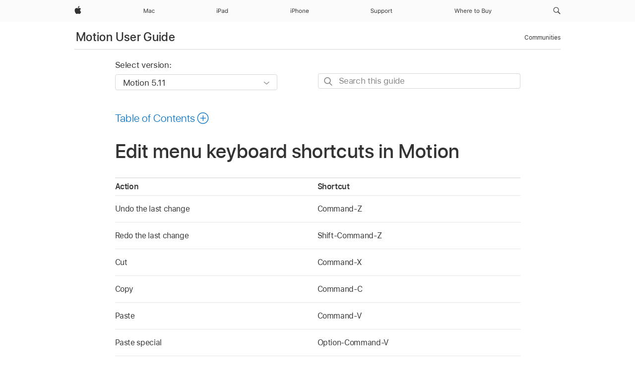

--- FILE ---
content_type: text/html;charset=utf-8
request_url: https://support.apple.com/en-ke/guide/motion/motnb00d161e/mac
body_size: 65953
content:

    
<!DOCTYPE html>
<html lang="en" prefix="og: http://ogp.me/ns#" dir=ltr>

<head>
	<meta name="viewport" content="width=device-width, initial-scale=1" />
	<meta http-equiv="content-type" content="text/html; charset=UTF-8" />
	<title lang="en">Edit menu keyboard shortcuts in Motion - Apple Support (KE)</title>
	<link rel="dns-prefetch" href="https://www.apple.com/" />
	<link rel="preconnect" href="https://www.apple.com/" crossorigin />
	<link rel="canonical" href="https://support.apple.com/en-ke/guide/motion/motnb00d161e/mac" />
	<link rel="apple-touch-icon" href="/favicon.ico">
    <link rel="icon" type="image/png" href="/favicon.ico">
	
	
		<meta name="description" content="In Motion, use these Edit menu keyboard shortcuts to select and delete objects, modify project properties, and control the Motion spelling checker." />
		<meta property="og:url" content="https://support.apple.com/en-ke/guide/motion/motnb00d161e/mac" />
		<meta property="og:title" content="Edit menu keyboard shortcuts in Motion" />
		<meta property="og:description" content="In Motion, use these Edit menu keyboard shortcuts to select and delete objects, modify project properties, and control the Motion spelling checker." />
		<meta property="og:site_name" content="Apple Support" />
		<meta property="og:locale" content="en_KE" />
		<meta property="og:type" content="article" />
		<meta name="ac-gn-search-field[locale]" content="en_KE" />
	

	
	
	
	
		<link rel="alternate" hreflang="en-us" href="https://support.apple.com/guide/motion/motnb00d161e/mac">
	
		<link rel="alternate" hreflang="en-mk" href="https://support.apple.com/en-mk/guide/motion/motnb00d161e/mac">
	
		<link rel="alternate" hreflang="ar-kw" href="https://support.apple.com/ar-kw/guide/motion/motnb00d161e/mac">
	
		<link rel="alternate" hreflang="en-mn" href="https://support.apple.com/en-mn/guide/motion/motnb00d161e/mac">
	
		<link rel="alternate" hreflang="gu-in" href="https://support.apple.com/gu-in/guide/motion/motnb00d161e/mac">
	
		<link rel="alternate" hreflang="en-il" href="https://support.apple.com/en-il/guide/motion/motnb00d161e/mac">
	
		<link rel="alternate" hreflang="en-eg" href="https://support.apple.com/en-eg/guide/motion/motnb00d161e/mac">
	
		<link rel="alternate" hreflang="en-mo" href="https://support.apple.com/en-mo/guide/motion/motnb00d161e/mac">
	
		<link rel="alternate" hreflang="en-in" href="https://support.apple.com/en-in/guide/motion/motnb00d161e/mac">
	
		<link rel="alternate" hreflang="en-uz" href="https://support.apple.com/en-uz/guide/motion/motnb00d161e/mac">
	
		<link rel="alternate" hreflang="en-ae" href="https://support.apple.com/en-ae/guide/motion/motnb00d161e/mac">
	
		<link rel="alternate" hreflang="fr-ne" href="https://support.apple.com/fr-ne/guide/motion/motnb00d161e/mac">
	
		<link rel="alternate" hreflang="en-mt" href="https://support.apple.com/en-mt/guide/motion/motnb00d161e/mac">
	
		<link rel="alternate" hreflang="ta-in" href="https://support.apple.com/ta-in/guide/motion/motnb00d161e/mac">
	
		<link rel="alternate" hreflang="zh-cn" href="https://support.apple.com/zh-cn/guide/motion/motnb00d161e/mac">
	
		<link rel="alternate" hreflang="en-al" href="https://support.apple.com/en-al/guide/motion/motnb00d161e/mac">
	
		<link rel="alternate" hreflang="en-is" href="https://support.apple.com/en-is/guide/motion/motnb00d161e/mac">
	
		<link rel="alternate" hreflang="en-mz" href="https://support.apple.com/en-mz/guide/motion/motnb00d161e/mac">
	
		<link rel="alternate" hreflang="te-in" href="https://support.apple.com/te-in/guide/motion/motnb00d161e/mac">
	
		<link rel="alternate" hreflang="en-am" href="https://support.apple.com/en-am/guide/motion/motnb00d161e/mac">
	
		<link rel="alternate" hreflang="fr-ml" href="https://support.apple.com/fr-ml/guide/motion/motnb00d161e/mac">
	
		<link rel="alternate" hreflang="fr-mu" href="https://support.apple.com/fr-mu/guide/motion/motnb00d161e/mac">
	
		<link rel="alternate" hreflang="en-ng" href="https://support.apple.com/en-ng/guide/motion/motnb00d161e/mac">
	
		<link rel="alternate" hreflang="en-az" href="https://support.apple.com/en-az/guide/motion/motnb00d161e/mac">
	
		<link rel="alternate" hreflang="en-vn" href="https://support.apple.com/en-vn/guide/motion/motnb00d161e/mac">
	
		<link rel="alternate" hreflang="ja-jp" href="https://support.apple.com/ja-jp/guide/motion/motnb00d161e/mac">
	
		<link rel="alternate" hreflang="de-ch" href="https://support.apple.com/de-ch/guide/motion/motnb00d161e/mac">
	
		<link rel="alternate" hreflang="or-in" href="https://support.apple.com/or-in/guide/motion/motnb00d161e/mac">
	
		<link rel="alternate" hreflang="ml-in" href="https://support.apple.com/ml-in/guide/motion/motnb00d161e/mac">
	
		<link rel="alternate" hreflang="ar-qa" href="https://support.apple.com/ar-qa/guide/motion/motnb00d161e/mac">
	
		<link rel="alternate" hreflang="en-jo" href="https://support.apple.com/en-jo/guide/motion/motnb00d161e/mac">
	
		<link rel="alternate" hreflang="en-bh" href="https://support.apple.com/en-bh/guide/motion/motnb00d161e/mac">
	
		<link rel="alternate" hreflang="es-cl" href="https://support.apple.com/es-cl/guide/motion/motnb00d161e/mac">
	
		<link rel="alternate" hreflang="fr-sn" href="https://support.apple.com/fr-sn/guide/motion/motnb00d161e/mac">
	
		<link rel="alternate" hreflang="fr-ca" href="https://support.apple.com/fr-ca/guide/motion/motnb00d161e/mac">
	
		<link rel="alternate" hreflang="es-co" href="https://support.apple.com/es-co/guide/motion/motnb00d161e/mac">
	
		<link rel="alternate" hreflang="en-bn" href="https://support.apple.com/en-bn/guide/motion/motnb00d161e/mac">
	
		<link rel="alternate" hreflang="en-sa" href="https://support.apple.com/en-sa/guide/motion/motnb00d161e/mac">
	
		<link rel="alternate" hreflang="ar-eg" href="https://support.apple.com/ar-eg/guide/motion/motnb00d161e/mac">
	
		<link rel="alternate" hreflang="fr-be" href="https://support.apple.com/fr-be/guide/motion/motnb00d161e/mac">
	
		<link rel="alternate" hreflang="en-bw" href="https://support.apple.com/en-bw/guide/motion/motnb00d161e/mac">
	
		<link rel="alternate" hreflang="en-by" href="https://support.apple.com/en-by/guide/motion/motnb00d161e/mac">
	
		<link rel="alternate" hreflang="fr-fr" href="https://support.apple.com/fr-fr/guide/motion/motnb00d161e/mac">
	
		<link rel="alternate" hreflang="en-ke" href="https://support.apple.com/en-ke/guide/motion/motnb00d161e/mac">
	
		<link rel="alternate" hreflang="en-kg" href="https://support.apple.com/en-kg/guide/motion/motnb00d161e/mac">
	
		<link rel="alternate" hreflang="en-om" href="https://support.apple.com/en-om/guide/motion/motnb00d161e/mac">
	
		<link rel="alternate" hreflang="en-ca" href="https://support.apple.com/en-ca/guide/motion/motnb00d161e/mac">
	
		<link rel="alternate" hreflang="en-ge" href="https://support.apple.com/en-ge/guide/motion/motnb00d161e/mac">
	
		<link rel="alternate" hreflang="fr-tn" href="https://support.apple.com/fr-tn/guide/motion/motnb00d161e/mac">
	
		<link rel="alternate" hreflang="ar-ae" href="https://support.apple.com/ar-ae/guide/motion/motnb00d161e/mac">
	
		<link rel="alternate" hreflang="de-at" href="https://support.apple.com/de-at/guide/motion/motnb00d161e/mac">
	
		<link rel="alternate" hreflang="en-kw" href="https://support.apple.com/en-kw/guide/motion/motnb00d161e/mac">
	
		<link rel="alternate" hreflang="bn-in" href="https://support.apple.com/bn-in/guide/motion/motnb00d161e/mac">
	
		<link rel="alternate" hreflang="en-kz" href="https://support.apple.com/en-kz/guide/motion/motnb00d161e/mac">
	
		<link rel="alternate" hreflang="en-gu" href="https://support.apple.com/en-gu/guide/motion/motnb00d161e/mac">
	
		<link rel="alternate" hreflang="en-gw" href="https://support.apple.com/en-gw/guide/motion/motnb00d161e/mac">
	
		<link rel="alternate" hreflang="fr-cf" href="https://support.apple.com/fr-cf/guide/motion/motnb00d161e/mac">
	
		<link rel="alternate" hreflang="pa-in" href="https://support.apple.com/pa-in/guide/motion/motnb00d161e/mac">
	
		<link rel="alternate" hreflang="fr-ci" href="https://support.apple.com/fr-ci/guide/motion/motnb00d161e/mac">
	
		<link rel="alternate" hreflang="fr-ch" href="https://support.apple.com/fr-ch/guide/motion/motnb00d161e/mac">
	
		<link rel="alternate" hreflang="es-us" href="https://support.apple.com/es-us/guide/motion/motnb00d161e/mac">
	
		<link rel="alternate" hreflang="kn-in" href="https://support.apple.com/kn-in/guide/motion/motnb00d161e/mac">
	
		<link rel="alternate" hreflang="fr-gn" href="https://support.apple.com/fr-gn/guide/motion/motnb00d161e/mac">
	
		<link rel="alternate" hreflang="fr-cm" href="https://support.apple.com/fr-cm/guide/motion/motnb00d161e/mac">
	
		<link rel="alternate" hreflang="fr-gq" href="https://support.apple.com/fr-gq/guide/motion/motnb00d161e/mac">
	
		<link rel="alternate" hreflang="en-lb" href="https://support.apple.com/en-lb/guide/motion/motnb00d161e/mac">
	
		<link rel="alternate" hreflang="en-tj" href="https://support.apple.com/en-tj/guide/motion/motnb00d161e/mac">
	
		<link rel="alternate" hreflang="en-tm" href="https://support.apple.com/en-tm/guide/motion/motnb00d161e/mac">
	
		<link rel="alternate" hreflang="en-ph" href="https://support.apple.com/en-ph/guide/motion/motnb00d161e/mac">
	
		<link rel="alternate" hreflang="ar-sa" href="https://support.apple.com/ar-sa/guide/motion/motnb00d161e/mac">
	
		<link rel="alternate" hreflang="en-lk" href="https://support.apple.com/en-lk/guide/motion/motnb00d161e/mac">
	
		<link rel="alternate" hreflang="ca-es" href="https://support.apple.com/ca-es/guide/motion/motnb00d161e/mac">
	
		<link rel="alternate" hreflang="de-de" href="https://support.apple.com/de-de/guide/motion/motnb00d161e/mac">
	
		<link rel="alternate" hreflang="fr-ma" href="https://support.apple.com/fr-ma/guide/motion/motnb00d161e/mac">
	
		<link rel="alternate" hreflang="zh-hk" href="https://support.apple.com/zh-hk/guide/motion/motnb00d161e/mac">
	
		<link rel="alternate" hreflang="ko-kr" href="https://support.apple.com/ko-kr/guide/motion/motnb00d161e/mac">
	
		<link rel="alternate" hreflang="de-li" href="https://support.apple.com/de-li/guide/motion/motnb00d161e/mac">
	
		<link rel="alternate" hreflang="ar-bh" href="https://support.apple.com/ar-bh/guide/motion/motnb00d161e/mac">
	
		<link rel="alternate" hreflang="es-es" href="https://support.apple.com/es-es/guide/motion/motnb00d161e/mac">
	
		<link rel="alternate" hreflang="ar-jo" href="https://support.apple.com/ar-jo/guide/motion/motnb00d161e/mac">
	
		<link rel="alternate" hreflang="fr-mg" href="https://support.apple.com/fr-mg/guide/motion/motnb00d161e/mac">
	
		<link rel="alternate" hreflang="es-mx" href="https://support.apple.com/es-mx/guide/motion/motnb00d161e/mac">
	
		<link rel="alternate" hreflang="ur-in" href="https://support.apple.com/ur-in/guide/motion/motnb00d161e/mac">
	
		<link rel="alternate" hreflang="ar-om" href="https://support.apple.com/ar-om/guide/motion/motnb00d161e/mac">
	
		<link rel="alternate" hreflang="en-qa" href="https://support.apple.com/en-qa/guide/motion/motnb00d161e/mac">
	
		<link rel="alternate" hreflang="mr-in" href="https://support.apple.com/mr-in/guide/motion/motnb00d161e/mac">
	
		<link rel="alternate" hreflang="en-md" href="https://support.apple.com/en-md/guide/motion/motnb00d161e/mac">
	
		<link rel="alternate" hreflang="de-lu" href="https://support.apple.com/de-lu/guide/motion/motnb00d161e/mac">
	
		<link rel="alternate" hreflang="fr-lu" href="https://support.apple.com/fr-lu/guide/motion/motnb00d161e/mac">
	
		<link rel="alternate" hreflang="en-me" href="https://support.apple.com/en-me/guide/motion/motnb00d161e/mac">
	

		<link rel="preload" as="style" href="/clientside/build/apd-sasskit.built.css" onload="this.onload=null;this.rel='stylesheet'">
		<noscript>
			<link rel="stylesheet" href="/clientside/build/apd-sasskit.built.css" type="text/css" />
		</noscript>

		
			<link rel="preload" as="style" href="/clientside/build/app-apd.css" onload="this.onload=null;this.rel='stylesheet'">
			<noscript>
				<link rel="stylesheet" href="/clientside/build/app-apd.css" type="text/css" />
			</noscript>
    	

	
    <link rel="preload" as="style"
        href="//www.apple.com/wss/fonts?families=SF+Pro,v1:200,300,400,500,600|SF+Pro+Icons,v1"
        onload="this.onload=null;this.rel='stylesheet'">
    <noscript>
        <link rel="stylesheet" href="//www.apple.com/wss/fonts?families=SF+Pro,v1:200,300,400,500,600|SF+Pro+Icons,v1" type="text/css" />
    </noscript>


	<script>
 
    var _applemd = {
        page: {
            
            site_section: "kb",
            
            content_type: "bk",
            info_type: "",
            topics: "",
            in_house: "",
            locale: "en-ke",
            
                content_template: "topic",
            
            friendly_content: {
                title: `Motion User Guide`,
                publish_date: "09192025",
                
                    topic_id:   "MOTNB00D161E",
                    article_id        :   "BK_00D98B87278BF408BDB4E3AC051F93E5_MOTNB00D161E",
                    product_version   :   "motion, 5.11",
                    os_version        :   "Motion 5.11, 15.6",
                    article_version   :   "1"
                
            },
            
            
        },
        
            product: "motion"
        
    };
    const isMobilePlayer = /iPhone|iPod|Android/i.test(navigator.userAgent);
    

</script>

	
	<script>
		var data = {	
			showHelpFulfeedBack: true,
			id: "BK_00D98B87278BF408BDB4E3AC051F93E5_MOTNB00D161E",
			locale: "en_US",
			podCookie: "ke~en",
			source : "",
			isSecureEnv: false,
			dtmPageSource: "topic",
			domain: "support.apple.com",
			isNeighborJsEnabled: true,
            dtmPageName: "acs.pageload"
		}
		window.appState = JSON.stringify(data);
	</script>
	 
		<script src="/clientside/build/nn.js" type="text/javascript" charset="utf-8"></script>
<script>
    
     var neighborInitData = {
        appDataSchemaVersion: '1.0.0',
        webVitalDataThrottlingPercentage: 100,
        reportThrottledWebVitalDataTypes: ['system:dom-content-loaded', 'system:load', 'system:unfocus', 'system:focus', 'system:unload', 'system:page-hide', 'system:visibility-change-visible', 'system:visibility-change-hidden', 'system:event', 'app:load', 'app:unload', 'app:event'],
        trackMarcomSearch: true,
        trackSurvey: true,
        
        endpoint: 'https://supportmetrics.apple.com/content/services/stats'
    }
</script>

	



</head>


	<body id="motnb00d161e" dir="ltr" data-istaskopen="false" lang="en" class="ac-gn-current-support no-js AppleTopic apd-topic" data-designversion="2" itemscope
		itemtype="https://schema.org/TechArticle">

    
	
		





		 <meta name="globalnav-store-key" content="S2A49YFKJF2JAT22K" />
<meta name="globalnav-search-field[name]" content="q" />
<meta name="globalnav-search-field[action]" content="https://support.apple.com/kb/index" />
<meta name="globalnav-search-field[src]" content="globalnav_support" />
<meta name="globalnav-search-field[type]" content="organic" />
<meta name="globalnav-search-field[page]" content="search" />
<meta name="globalnav-search-field[locale]" content="en_KE" />
<meta name="globalnav-search-field[placeholder]" content="Search Support" />
<link
  rel="stylesheet"
  type="text/css"
  href="https://www.apple.com/api-www/global-elements/global-header/v1/assets/globalheader.css"
/>
<div id="globalheader" class="globalnav-scrim globalheader-light"><aside id="globalmessage-segment" lang="en-KE" dir="ltr" class="globalmessage-segment"><ul data-strings="{}" class="globalmessage-segment-content"></ul></aside><nav id="globalnav" lang="en-KE" dir="ltr" aria-label="Global" data-analytics-element-engagement-start="globalnav:onFlyoutOpen" data-analytics-element-engagement-end="globalnav:onFlyoutClose" data-analytics-activitymap-region-id="global nav" data-analytics-region="global nav" class="globalnav no-js   "><div class="globalnav-content"><div class="globalnav-item globalnav-menuback"><button aria-label="Main menu" class="globalnav-menuback-button"><span class="globalnav-chevron-icon"><svg height="48" viewBox="0 0 9 48" width="9" xmlns="http://www.w3.org/2000/svg"><path d="m1.5618 24.0621 6.5581-6.4238c.2368-.2319.2407-.6118.0088-.8486-.2324-.2373-.6123-.2407-.8486-.0088l-7 6.8569c-.1157.1138-.1807.2695-.1802.4316.001.1621.0674.3174.1846.4297l7 6.7241c.1162.1118.2661.1675.4155.1675.1577 0 .3149-.062.4326-.1846.2295-.2388.2222-.6187-.0171-.8481z"></path></svg></span></button></div><ul id="globalnav-list" class="globalnav-list"><li data-analytics-element-engagement="globalnav hover - apple" class="
				globalnav-item
				globalnav-item-apple
				
				
			"><a href="https://www.apple.com/ke/" data-globalnav-item-name="apple" data-analytics-title="apple home" aria-label="Apple" class="globalnav-link globalnav-link-apple"><span class="globalnav-image-regular globalnav-link-image"><svg height="44" viewBox="0 0 14 44" width="14" xmlns="http://www.w3.org/2000/svg"><path d="m13.0729 17.6825a3.61 3.61 0 0 0 -1.7248 3.0365 3.5132 3.5132 0 0 0 2.1379 3.2223 8.394 8.394 0 0 1 -1.0948 2.2618c-.6816.9812-1.3943 1.9623-2.4787 1.9623s-1.3633-.63-2.613-.63c-1.2187 0-1.6525.6507-2.644.6507s-1.6834-.9089-2.4787-2.0243a9.7842 9.7842 0 0 1 -1.6628-5.2776c0-3.0984 2.014-4.7405 3.9969-4.7405 1.0535 0 1.9314.6919 2.5924.6919.63 0 1.6112-.7333 2.8092-.7333a3.7579 3.7579 0 0 1 3.1604 1.5802zm-3.7284-2.8918a3.5615 3.5615 0 0 0 .8469-2.22 1.5353 1.5353 0 0 0 -.031-.32 3.5686 3.5686 0 0 0 -2.3445 1.2084 3.4629 3.4629 0 0 0 -.8779 2.1585 1.419 1.419 0 0 0 .031.2892 1.19 1.19 0 0 0 .2169.0207 3.0935 3.0935 0 0 0 2.1586-1.1368z"></path></svg></span><span class="globalnav-image-compact globalnav-link-image"><svg height="48" viewBox="0 0 17 48" width="17" xmlns="http://www.w3.org/2000/svg"><path d="m15.5752 19.0792a4.2055 4.2055 0 0 0 -2.01 3.5376 4.0931 4.0931 0 0 0 2.4908 3.7542 9.7779 9.7779 0 0 1 -1.2755 2.6351c-.7941 1.1431-1.6244 2.2862-2.8878 2.2862s-1.5883-.734-3.0443-.734c-1.42 0-1.9252.7581-3.08.7581s-1.9611-1.0589-2.8876-2.3584a11.3987 11.3987 0 0 1 -1.9373-6.1487c0-3.61 2.3464-5.523 4.6566-5.523 1.2274 0 2.25.8062 3.02.8062.734 0 1.8771-.8543 3.2729-.8543a4.3778 4.3778 0 0 1 3.6822 1.841zm-6.8586-2.0456a1.3865 1.3865 0 0 1 -.2527-.024 1.6557 1.6557 0 0 1 -.0361-.337 4.0341 4.0341 0 0 1 1.0228-2.5148 4.1571 4.1571 0 0 1 2.7314-1.4078 1.7815 1.7815 0 0 1 .0361.373 4.1487 4.1487 0 0 1 -.9867 2.587 3.6039 3.6039 0 0 1 -2.5148 1.3236z"></path></svg></span><span class="globalnav-link-text">Apple</span></a></li><li data-topnav-flyout-item="menu" data-topnav-flyout-label="Menu" role="none" class="globalnav-item globalnav-menu"><div data-topnav-flyout="menu" class="globalnav-flyout"><div class="globalnav-menu-list"><div data-analytics-element-engagement="globalnav hover - mac" class="
				globalnav-item
				globalnav-item-mac
				globalnav-item-menu
				
			"><ul role="none" class="globalnav-submenu-trigger-group"><li class="globalnav-submenu-trigger-item"><a href="https://www.apple.com/ke/mac/" data-globalnav-item-name="mac" data-topnav-flyout-trigger-compact="true" data-analytics-title="mac" data-analytics-element-engagement="hover - mac" aria-label="Mac" class="globalnav-link globalnav-submenu-trigger-link globalnav-link-mac"><span class="globalnav-link-text-container"><span class="globalnav-image-regular globalnav-link-image"><svg height="44" viewBox="0 0 23 44" width="23" xmlns="http://www.w3.org/2000/svg"><path d="m8.1558 25.9987v-6.457h-.0703l-2.666 6.457h-.8907l-2.666-6.457h-.0703v6.457h-.9844v-8.4551h1.2246l2.8945 7.0547h.0938l2.8945-7.0547h1.2246v8.4551zm2.5166-1.7696c0-1.1309.832-1.7812 2.3027-1.8691l1.8223-.1113v-.5742c0-.7793-.4863-1.207-1.4297-1.207-.7559 0-1.2832.2871-1.4238.7852h-1.0195c.1348-1.0137 1.1309-1.6816 2.4785-1.6816 1.541 0 2.4023.791 2.4023 2.1035v4.3242h-.9609v-.9318h-.0938c-.4102.6738-1.1016 1.043-1.9453 1.043-1.2246 0-2.1328-.7266-2.1328-1.8809zm4.125-.5859v-.5801l-1.6992.1113c-.9609.0645-1.3828.3984-1.3828 1.0312 0 .6445.5449 1.0195 1.2773 1.0195 1.0371.0001 1.8047-.6796 1.8047-1.5819zm6.958-2.0273c-.1641-.627-.7207-1.1367-1.6289-1.1367-1.1367 0-1.8516.9082-1.8516 2.3379 0 1.459.7266 2.3848 1.8516 2.3848.8496 0 1.4414-.3926 1.6289-1.1074h1.0195c-.1816 1.1602-1.125 2.0156-2.6426 2.0156-1.7695 0-2.9004-1.2832-2.9004-3.293 0-1.9688 1.125-3.2461 2.8945-3.2461 1.5352 0 2.4727.9199 2.6484 2.0449z"></path></svg></span><span class="globalnav-link-text">Mac</span></span></a></li></ul></div><div data-analytics-element-engagement="globalnav hover - ipad" class="
				globalnav-item
				globalnav-item-ipad
				globalnav-item-menu
				
			"><ul role="none" class="globalnav-submenu-trigger-group"><li class="globalnav-submenu-trigger-item"><a href="https://www.apple.com/ke/ipad/" data-globalnav-item-name="ipad" data-topnav-flyout-trigger-compact="true" data-analytics-title="ipad" data-analytics-element-engagement="hover - ipad" aria-label="iPad" class="globalnav-link globalnav-submenu-trigger-link globalnav-link-ipad"><span class="globalnav-link-text-container"><span class="globalnav-image-regular globalnav-link-image"><svg height="44" viewBox="0 0 24 44" width="24" xmlns="http://www.w3.org/2000/svg"><path d="m14.9575 23.7002c0 .902-.768 1.582-1.805 1.582-.732 0-1.277-.375-1.277-1.02 0-.632.422-.966 1.383-1.031l1.699-.111zm-1.395-4.072c-1.347 0-2.343.668-2.478 1.681h1.019c.141-.498.668-.785 1.424-.785.944 0 1.43.428 1.43 1.207v.574l-1.822.112c-1.471.088-2.303.738-2.303 1.869 0 1.154.908 1.881 2.133 1.881.844 0 1.535-.369 1.945-1.043h.094v.931h.961v-4.324c0-1.312-.862-2.103-2.403-2.103zm6.769 5.575c-1.155 0-1.846-.885-1.846-2.361 0-1.471.697-2.362 1.846-2.362 1.142 0 1.857.914 1.857 2.362 0 1.459-.709 2.361-1.857 2.361zm1.834-8.027v3.503h-.088c-.358-.691-1.102-1.107-1.981-1.107-1.605 0-2.654 1.289-2.654 3.27 0 1.986 1.037 3.269 2.654 3.269.873 0 1.623-.416 2.022-1.119h.093v1.008h.961v-8.824zm-15.394 4.869h-1.863v-3.563h1.863c1.225 0 1.899.639 1.899 1.799 0 1.119-.697 1.764-1.899 1.764zm.276-4.5h-3.194v8.455h1.055v-3.018h2.127c1.588 0 2.719-1.119 2.719-2.701 0-1.611-1.108-2.736-2.707-2.736zm-6.064 8.454h1.008v-6.316h-1.008zm-.199-8.237c0-.387.316-.704.703-.704s.703.317.703.704c0 .386-.316.703-.703.703s-.703-.317-.703-.703z"></path></svg></span><span class="globalnav-link-text">iPad</span></span></a></li></ul></div><div data-analytics-element-engagement="globalnav hover - iphone" class="
				globalnav-item
				globalnav-item-iphone
				globalnav-item-menu
				
			"><ul role="none" class="globalnav-submenu-trigger-group"><li class="globalnav-submenu-trigger-item"><a href="https://www.apple.com/ke/iphone/" data-globalnav-item-name="iphone" data-topnav-flyout-trigger-compact="true" data-analytics-title="iphone" data-analytics-element-engagement="hover - iphone" aria-label="iPhone" class="globalnav-link globalnav-submenu-trigger-link globalnav-link-iphone"><span class="globalnav-link-text-container"><span class="globalnav-image-regular globalnav-link-image"><svg height="44" viewBox="0 0 38 44" width="38" xmlns="http://www.w3.org/2000/svg"><path d="m32.7129 22.3203h3.48c-.023-1.119-.691-1.857-1.693-1.857-1.008 0-1.711.738-1.787 1.857zm4.459 2.045c-.293 1.078-1.277 1.746-2.66 1.746-1.752 0-2.848-1.266-2.848-3.264 0-1.986 1.113-3.275 2.848-3.275 1.705 0 2.742 1.213 2.742 3.176v.386h-4.541v.047c.053 1.248.75 2.039 1.822 2.039.815 0 1.366-.298 1.629-.855zm-12.282-4.682h.961v.996h.094c.316-.697.932-1.107 1.898-1.107 1.418 0 2.209.838 2.209 2.338v4.09h-1.007v-3.844c0-1.137-.481-1.676-1.489-1.676s-1.658.674-1.658 1.781v3.739h-1.008zm-2.499 3.158c0-1.5-.674-2.361-1.869-2.361-1.196 0-1.87.861-1.87 2.361 0 1.495.674 2.362 1.87 2.362 1.195 0 1.869-.867 1.869-2.362zm-4.782 0c0-2.033 1.114-3.269 2.913-3.269 1.798 0 2.912 1.236 2.912 3.269 0 2.028-1.114 3.27-2.912 3.27-1.799 0-2.913-1.242-2.913-3.27zm-6.636-5.666h1.008v3.504h.093c.317-.697.979-1.107 1.946-1.107 1.336 0 2.179.855 2.179 2.338v4.09h-1.007v-3.844c0-1.119-.504-1.676-1.459-1.676-1.131 0-1.752.715-1.752 1.781v3.739h-1.008zm-6.015 4.87h1.863c1.202 0 1.899-.645 1.899-1.764 0-1.16-.674-1.799-1.899-1.799h-1.863zm2.139-4.5c1.599 0 2.707 1.125 2.707 2.736 0 1.582-1.131 2.701-2.719 2.701h-2.127v3.018h-1.055v-8.455zm-6.114 8.454h1.008v-6.316h-1.008zm-.2-8.238c0-.386.317-.703.703-.703.387 0 .704.317.704.703 0 .387-.317.704-.704.704-.386 0-.703-.317-.703-.704z"></path></svg></span><span class="globalnav-link-text">iPhone</span></span></a></li></ul></div><div data-analytics-element-engagement="globalnav hover - support" class="
				globalnav-item
				globalnav-item-support
				globalnav-item-menu
				
			"><ul role="none" class="globalnav-submenu-trigger-group"><li class="globalnav-submenu-trigger-item"><a href="https://support.apple.com/en-ke/?cid=gn-ols-home-hp-tab" data-globalnav-item-name="support" data-topnav-flyout-trigger-compact="true" data-analytics-title="support" data-analytics-element-engagement="hover - support" data-analytics-exit-link="true" aria-label="Support" class="globalnav-link globalnav-submenu-trigger-link globalnav-link-support"><span class="globalnav-link-text-container"><span class="globalnav-image-regular globalnav-link-image"><svg height="44" viewBox="0 0 44 44" width="44" xmlns="http://www.w3.org/2000/svg"><path d="m42.1206 18.0337v1.635h1.406v.844h-1.406v3.574c0 .744.281 1.06.937 1.06.182 0 .282-.006.469-.023v.849c-.199.036-.392.059-.592.059-1.3 0-1.822-.48-1.822-1.687v-3.832h-1.019v-.844h1.019v-1.635zm-6.131 1.635h.961v.937h.093c.188-.615.914-1.049 1.752-1.049.164 0 .375.012.504.03v1.008c-.082-.024-.445-.059-.644-.059-.961 0-1.659.644-1.659 1.535v3.914h-1.007zm-2.463 3.158c0-1.5-.674-2.361-1.869-2.361s-1.869.861-1.869 2.361c0 1.494.674 2.361 1.869 2.361s1.869-.867 1.869-2.361zm-4.781 0c0-2.033 1.113-3.27 2.912-3.27s2.912 1.237 2.912 3.27c0 2.027-1.113 3.27-2.912 3.27s-2.912-1.243-2.912-3.27zm-2.108 0c0-1.477-.692-2.361-1.846-2.361-1.143 0-1.863.908-1.863 2.361 0 1.447.72 2.361 1.857 2.361 1.16 0 1.852-.884 1.852-2.361zm1.043 0c0 1.975-1.049 3.27-2.655 3.27-.902 0-1.629-.393-1.974-1.061h-.094v3.059h-1.008v-8.426h.961v1.054h.094c.404-.726 1.16-1.166 2.021-1.166 1.612 0 2.655 1.284 2.655 3.27zm-8.048 0c0-1.477-.691-2.361-1.845-2.361-1.143 0-1.864.908-1.864 2.361 0 1.447.721 2.361 1.858 2.361 1.16 0 1.851-.884 1.851-2.361zm1.043 0c0 1.975-1.049 3.27-2.654 3.27-.902 0-1.629-.393-1.975-1.061h-.093v3.059h-1.008v-8.426h.961v1.054h.093c.405-.726 1.161-1.166 2.022-1.166 1.611 0 2.654 1.284 2.654 3.27zm-7.645 3.158h-.961v-.99h-.094c-.316.703-.99 1.102-1.957 1.102-1.418 0-2.156-.844-2.156-2.338v-4.09h1.008v3.844c0 1.136.422 1.664 1.43 1.664 1.113 0 1.722-.663 1.722-1.77v-3.738h1.008zm-11.69-2.209c.129.885.972 1.447 2.174 1.447 1.136 0 1.974-.615 1.974-1.453 0-.72-.527-1.177-1.693-1.47l-1.084-.282c-1.529-.386-2.192-1.078-2.192-2.279 0-1.435 1.202-2.408 2.989-2.408 1.634 0 2.853.973 2.941 2.338h-1.06c-.147-.867-.862-1.383-1.916-1.383-1.125 0-1.87.562-1.87 1.418 0 .662.463 1.043 1.629 1.342l.885.234c1.752.44 2.455 1.119 2.455 2.361 0 1.553-1.224 2.543-3.158 2.543-1.793 0-3.029-.949-3.141-2.408z"></path></svg></span><span class="globalnav-link-text">Support</span></span></a></li></ul></div><div data-analytics-element-engagement="globalnav hover - where-to-buy" class="
				globalnav-item
				globalnav-item-where-to-buy
				globalnav-item-menu
				
			"><ul role="none" class="globalnav-submenu-trigger-group"><li class="globalnav-submenu-trigger-item"><a href="https://www.apple.com/ke/buy/" data-globalnav-item-name="where-to-buy" data-topnav-flyout-trigger-compact="true" data-analytics-title="where to buy" data-analytics-element-engagement="hover - where to buy" aria-label="Where to Buy" class="globalnav-link globalnav-submenu-trigger-link globalnav-link-where-to-buy"><span class="globalnav-link-text-container"><span class="globalnav-image-regular globalnav-link-image"><svg height="44" viewBox="0 0 75 44" width="75" xmlns="http://www.w3.org/2000/svg"><path d="m69.7295 28.2349v-.861c.123.023.281.029.422.029.58 0 .896-.275 1.16-1.037l.117-.375-2.338-6.322h1.09l1.735 5.197h.093l1.729-5.197h1.072l-2.467 6.703c-.539 1.465-1.043 1.898-2.162 1.898-.135 0-.31-.012-.451-.035zm-1.646-2.25h-.96v-.99h-.094c-.317.703-.99 1.101-1.957 1.101-1.418 0-2.156-.843-2.156-2.338v-4.089h1.007v3.843c0 1.137.422 1.664 1.43 1.664 1.113 0 1.723-.662 1.723-1.769v-3.738h1.007zm-9.378-.932c1.272 0 1.94-.515 1.94-1.494 0-.978-.692-1.476-2.04-1.476h-1.986v2.97zm-2.086-3.879h1.688c1.277 0 1.927-.457 1.927-1.353 0-.861-.609-1.359-1.658-1.359h-1.957zm-1.055 4.811v-8.455h3.235c1.553 0 2.502.814 2.502 2.109 0 .879-.645 1.676-1.459 1.823v.093c1.154.147 1.887.938 1.887 2.057 0 1.488-1.067 2.373-2.866 2.373zm-6.195-3.158c0-1.5-.674-2.362-1.869-2.362-1.196 0-1.87.862-1.87 2.362 0 1.494.674 2.361 1.87 2.361 1.195 0 1.869-.867 1.869-2.361zm-4.782 0c0-2.033 1.114-3.27 2.913-3.27 1.798 0 2.912 1.237 2.912 3.27 0 2.027-1.114 3.269-2.912 3.269-1.799 0-2.913-1.242-2.913-3.269zm-2.615-4.793v1.635h1.406v.843h-1.406v3.575c0 .744.281 1.06.937 1.06.182 0 .281-.006.469-.023v.849c-.199.035-.393.059-.592.059-1.301 0-1.822-.481-1.822-1.688v-3.832h-1.02v-.843h1.02v-1.635zm-11.219 4.271h3.481c-.024-1.119-.692-1.857-1.693-1.857-1.008 0-1.711.738-1.788 1.857zm4.459 2.045c-.293 1.078-1.277 1.746-2.66 1.746-1.752 0-2.847-1.265-2.847-3.263 0-1.987 1.113-3.276 2.847-3.276 1.705 0 2.742 1.213 2.742 3.176v.387h-4.541v.047c.053 1.248.75 2.039 1.823 2.039.814 0 1.365-.299 1.629-.856zm-9.337-4.681h.961v.937h.094c.188-.615.914-1.049 1.752-1.049.164 0 .375.012.504.03v1.007c-.082-.023-.445-.058-.645-.058-.96 0-1.658.644-1.658 1.535v3.914h-1.008zm-6.122 2.636h3.481c-.024-1.119-.692-1.857-1.693-1.857-1.008 0-1.711.738-1.788 1.857zm4.459 2.045c-.293 1.078-1.277 1.746-2.66 1.746-1.752 0-2.847-1.265-2.847-3.263 0-1.987 1.113-3.276 2.847-3.276 1.705 0 2.742 1.213 2.742 3.176v.387h-4.541v.047c.053 1.248.75 2.039 1.823 2.039.814 0 1.365-.299 1.629-.856zm-12.332-7.189h1.008v3.504h.093c.317-.698.979-1.108 1.946-1.108 1.336 0 2.179.856 2.179 2.338v4.09h-1.007v-3.844c0-1.119-.504-1.676-1.459-1.676-1.131 0-1.752.715-1.752 1.782v3.738h-1.008zm-8.361 8.824h-.996l-2.303-8.455h1.102l1.681 6.873h.071l1.892-6.873h1.067l1.892 6.873h.071l1.681-6.873h1.102l-2.303 8.455h-.996l-1.945-6.674h-.071z"></path></svg></span><span class="globalnav-link-text">Where to Buy</span></span></a></li></ul></div></div></div></li><li data-topnav-flyout-label="Search apple.com" data-analytics-title="open - search field" class="globalnav-item globalnav-search"><a role="button" id="globalnav-menubutton-link-search" href="https://support.apple.com/kb/index?page=search&locale=en_KE" data-topnav-flyout-trigger-regular="true" data-topnav-flyout-trigger-compact="true" aria-label="Search apple.com" data-analytics-title="open - search field" class="globalnav-link globalnav-link-search"><span class="globalnav-image-regular"><svg xmlns="http://www.w3.org/2000/svg" width="15px" height="44px" viewBox="0 0 15 44">
<path d="M14.298,27.202l-3.87-3.87c0.701-0.929,1.122-2.081,1.122-3.332c0-3.06-2.489-5.55-5.55-5.55c-3.06,0-5.55,2.49-5.55,5.55 c0,3.061,2.49,5.55,5.55,5.55c1.251,0,2.403-0.421,3.332-1.122l3.87,3.87c0.151,0.151,0.35,0.228,0.548,0.228 s0.396-0.076,0.548-0.228C14.601,27.995,14.601,27.505,14.298,27.202z M1.55,20c0-2.454,1.997-4.45,4.45-4.45 c2.454,0,4.45,1.997,4.45,4.45S8.454,24.45,6,24.45C3.546,24.45,1.55,22.454,1.55,20z"></path>
</svg>
</span><span class="globalnav-image-compact"><svg height="48" viewBox="0 0 17 48" width="17" xmlns="http://www.w3.org/2000/svg"><path d="m16.2294 29.9556-4.1755-4.0821a6.4711 6.4711 0 1 0 -1.2839 1.2625l4.2005 4.1066a.9.9 0 1 0 1.2588-1.287zm-14.5294-8.0017a5.2455 5.2455 0 1 1 5.2455 5.2527 5.2549 5.2549 0 0 1 -5.2455-5.2527z"></path></svg></span></a><div id="globalnav-submenu-search" aria-labelledby="globalnav-menubutton-link-search" class="globalnav-flyout globalnav-submenu"><div class="globalnav-flyout-scroll-container"><div class="globalnav-flyout-content globalnav-submenu-content"><form action="https://support.apple.com/kb/index" method="get" class="globalnav-searchfield"><div class="globalnav-searchfield-wrapper"><input placeholder="Search apple.com" aria-label="Search apple.com" autocorrect="off" autocapitalize="off" autocomplete="off" spellcheck="false" class="globalnav-searchfield-input" name="q"><input id="globalnav-searchfield-src" type="hidden" name="src" value><input type="hidden" name="type" value><input type="hidden" name="page" value><input type="hidden" name="locale" value><button aria-label="Clear search" tabindex="-1" type="button" class="globalnav-searchfield-reset"><span class="globalnav-image-regular"><svg height="14" viewBox="0 0 14 14" width="14" xmlns="http://www.w3.org/2000/svg"><path d="m7 .0339a6.9661 6.9661 0 1 0 6.9661 6.9661 6.9661 6.9661 0 0 0 -6.9661-6.9661zm2.798 8.9867a.55.55 0 0 1 -.778.7774l-2.02-2.02-2.02 2.02a.55.55 0 0 1 -.7784-.7774l2.0206-2.0206-2.0204-2.02a.55.55 0 0 1 .7782-.7778l2.02 2.02 2.02-2.02a.55.55 0 0 1 .778.7778l-2.0203 2.02z"></path></svg></span><span class="globalnav-image-compact"><svg height="16" viewBox="0 0 16 16" width="16" xmlns="http://www.w3.org/2000/svg"><path d="m0 8a8.0474 8.0474 0 0 1 7.9922-8 8.0609 8.0609 0 0 1 8.0078 8 8.0541 8.0541 0 0 1 -8 8 8.0541 8.0541 0 0 1 -8-8zm5.6549 3.2863 2.3373-2.353 2.3451 2.353a.6935.6935 0 0 0 .4627.1961.6662.6662 0 0 0 .6667-.6667.6777.6777 0 0 0 -.1961-.4706l-2.3451-2.3373 2.3529-2.3607a.5943.5943 0 0 0 .1961-.4549.66.66 0 0 0 -.6667-.6589.6142.6142 0 0 0 -.447.1961l-2.3686 2.3606-2.353-2.3527a.6152.6152 0 0 0 -.447-.1883.6529.6529 0 0 0 -.6667.651.6264.6264 0 0 0 .1961.4549l2.3451 2.3529-2.3451 2.353a.61.61 0 0 0 -.1961.4549.6661.6661 0 0 0 .6667.6667.6589.6589 0 0 0 .4627-.1961z" ></path></svg></span></button><button aria-label="Submit search" tabindex="-1" aria-hidden="true" type="submit" class="globalnav-searchfield-submit"><span class="globalnav-image-regular"><svg height="32" viewBox="0 0 30 32" width="30" xmlns="http://www.w3.org/2000/svg"><path d="m23.3291 23.3066-4.35-4.35c-.0105-.0105-.0247-.0136-.0355-.0235a6.8714 6.8714 0 1 0 -1.5736 1.4969c.0214.0256.03.0575.0542.0815l4.35 4.35a1.1 1.1 0 1 0 1.5557-1.5547zm-15.4507-8.582a5.6031 5.6031 0 1 1 5.603 5.61 5.613 5.613 0 0 1 -5.603-5.61z"></path></svg></span><span class="globalnav-image-compact"><svg width="38" height="40" viewBox="0 0 38 40" xmlns="http://www.w3.org/2000/svg"><path d="m28.6724 27.8633-5.07-5.07c-.0095-.0095-.0224-.0122-.032-.0213a7.9967 7.9967 0 1 0 -1.8711 1.7625c.0254.03.0357.0681.0642.0967l5.07 5.07a1.3 1.3 0 0 0 1.8389-1.8379zm-18.0035-10.0033a6.5447 6.5447 0 1 1 6.545 6.5449 6.5518 6.5518 0 0 1 -6.545-6.5449z"></path></svg></span></button></div><div role="status" aria-live="polite" data-topnav-searchresults-label="total results" class="globalnav-searchresults-count"></div></form><div class="globalnav-searchresults"></div></div></div></div></li></ul><div class="globalnav-menutrigger"><button id="globalnav-menutrigger-button" aria-controls="globalnav-list" aria-label="Menu" data-topnav-menu-label-open="Menu" data-topnav-menu-label-close="Close" data-topnav-flyout-trigger-compact="menu" class="globalnav-menutrigger-button"><svg width="18" height="18" viewBox="0 0 18 18"><polyline id="globalnav-menutrigger-bread-bottom" fill="none" stroke="currentColor" stroke-width="1.2" stroke-linecap="round" stroke-linejoin="round" points="2 12, 16 12" class="globalnav-menutrigger-bread globalnav-menutrigger-bread-bottom"><animate id="globalnav-anim-menutrigger-bread-bottom-open" attributeName="points" keyTimes="0;0.5;1" dur="0.24s" begin="indefinite" fill="freeze" calcMode="spline" keySplines="0.42, 0, 1, 1;0, 0, 0.58, 1" values=" 2 12, 16 12; 2 9, 16 9; 3.5 15, 15 3.5"></animate><animate id="globalnav-anim-menutrigger-bread-bottom-close" attributeName="points" keyTimes="0;0.5;1" dur="0.24s" begin="indefinite" fill="freeze" calcMode="spline" keySplines="0.42, 0, 1, 1;0, 0, 0.58, 1" values=" 3.5 15, 15 3.5; 2 9, 16 9; 2 12, 16 12"></animate></polyline><polyline id="globalnav-menutrigger-bread-top" fill="none" stroke="currentColor" stroke-width="1.2" stroke-linecap="round" stroke-linejoin="round" points="2 5, 16 5" class="globalnav-menutrigger-bread globalnav-menutrigger-bread-top"><animate id="globalnav-anim-menutrigger-bread-top-open" attributeName="points" keyTimes="0;0.5;1" dur="0.24s" begin="indefinite" fill="freeze" calcMode="spline" keySplines="0.42, 0, 1, 1;0, 0, 0.58, 1" values=" 2 5, 16 5; 2 9, 16 9; 3.5 3.5, 15 15"></animate><animate id="globalnav-anim-menutrigger-bread-top-close" attributeName="points" keyTimes="0;0.5;1" dur="0.24s" begin="indefinite" fill="freeze" calcMode="spline" keySplines="0.42, 0, 1, 1;0, 0, 0.58, 1" values=" 3.5 3.5, 15 15; 2 9, 16 9; 2 5, 16 5"></animate></polyline></svg></button></div></div></nav><div id="globalnav-curtain" class="globalnav-curtain"></div><div id="globalnav-placeholder" class="globalnav-placeholder"></div></div><script id="__ACGH_DATA__" type="application/json">{"props":{"globalNavData":{"locale":"en_KE","ariaLabel":"Global","analyticsAttributes":[{"name":"data-analytics-activitymap-region-id","value":"global nav"},{"name":"data-analytics-region","value":"global nav"}],"links":[{"id":"be7fdd05ae1ea30391feacd8adeaa932e470af4a77b4c13cb1eec80f02435a9a","name":"apple","text":"Apple","url":"/ke/","ariaLabel":"Apple","submenuAriaLabel":"Apple menu","images":[{"name":"regular","assetInline":"<svg height=\"44\" viewBox=\"0 0 14 44\" width=\"14\" xmlns=\"http://www.w3.org/2000/svg\"><path d=\"m13.0729 17.6825a3.61 3.61 0 0 0 -1.7248 3.0365 3.5132 3.5132 0 0 0 2.1379 3.2223 8.394 8.394 0 0 1 -1.0948 2.2618c-.6816.9812-1.3943 1.9623-2.4787 1.9623s-1.3633-.63-2.613-.63c-1.2187 0-1.6525.6507-2.644.6507s-1.6834-.9089-2.4787-2.0243a9.7842 9.7842 0 0 1 -1.6628-5.2776c0-3.0984 2.014-4.7405 3.9969-4.7405 1.0535 0 1.9314.6919 2.5924.6919.63 0 1.6112-.7333 2.8092-.7333a3.7579 3.7579 0 0 1 3.1604 1.5802zm-3.7284-2.8918a3.5615 3.5615 0 0 0 .8469-2.22 1.5353 1.5353 0 0 0 -.031-.32 3.5686 3.5686 0 0 0 -2.3445 1.2084 3.4629 3.4629 0 0 0 -.8779 2.1585 1.419 1.419 0 0 0 .031.2892 1.19 1.19 0 0 0 .2169.0207 3.0935 3.0935 0 0 0 2.1586-1.1368z\"></path></svg>"},{"name":"compact","assetInline":"<svg height=\"48\" viewBox=\"0 0 17 48\" width=\"17\" xmlns=\"http://www.w3.org/2000/svg\"><path d=\"m15.5752 19.0792a4.2055 4.2055 0 0 0 -2.01 3.5376 4.0931 4.0931 0 0 0 2.4908 3.7542 9.7779 9.7779 0 0 1 -1.2755 2.6351c-.7941 1.1431-1.6244 2.2862-2.8878 2.2862s-1.5883-.734-3.0443-.734c-1.42 0-1.9252.7581-3.08.7581s-1.9611-1.0589-2.8876-2.3584a11.3987 11.3987 0 0 1 -1.9373-6.1487c0-3.61 2.3464-5.523 4.6566-5.523 1.2274 0 2.25.8062 3.02.8062.734 0 1.8771-.8543 3.2729-.8543a4.3778 4.3778 0 0 1 3.6822 1.841zm-6.8586-2.0456a1.3865 1.3865 0 0 1 -.2527-.024 1.6557 1.6557 0 0 1 -.0361-.337 4.0341 4.0341 0 0 1 1.0228-2.5148 4.1571 4.1571 0 0 1 2.7314-1.4078 1.7815 1.7815 0 0 1 .0361.373 4.1487 4.1487 0 0 1 -.9867 2.587 3.6039 3.6039 0 0 1 -2.5148 1.3236z\"></path></svg>"}],"analyticsAttributes":[{"name":"data-analytics-title","value":"apple home"}]},{"id":"5ac14403c035d58cc50e6670c5cff45714a3e711a066fd836203050f23675644","name":"mac","text":"Mac","url":"/ke/mac/","ariaLabel":"Mac","submenuAriaLabel":"Mac menu","images":[{"name":"regular","assetInline":"<svg height=\"44\" viewBox=\"0 0 23 44\" width=\"23\" xmlns=\"http://www.w3.org/2000/svg\"><path d=\"m8.1558 25.9987v-6.457h-.0703l-2.666 6.457h-.8907l-2.666-6.457h-.0703v6.457h-.9844v-8.4551h1.2246l2.8945 7.0547h.0938l2.8945-7.0547h1.2246v8.4551zm2.5166-1.7696c0-1.1309.832-1.7812 2.3027-1.8691l1.8223-.1113v-.5742c0-.7793-.4863-1.207-1.4297-1.207-.7559 0-1.2832.2871-1.4238.7852h-1.0195c.1348-1.0137 1.1309-1.6816 2.4785-1.6816 1.541 0 2.4023.791 2.4023 2.1035v4.3242h-.9609v-.9318h-.0938c-.4102.6738-1.1016 1.043-1.9453 1.043-1.2246 0-2.1328-.7266-2.1328-1.8809zm4.125-.5859v-.5801l-1.6992.1113c-.9609.0645-1.3828.3984-1.3828 1.0312 0 .6445.5449 1.0195 1.2773 1.0195 1.0371.0001 1.8047-.6796 1.8047-1.5819zm6.958-2.0273c-.1641-.627-.7207-1.1367-1.6289-1.1367-1.1367 0-1.8516.9082-1.8516 2.3379 0 1.459.7266 2.3848 1.8516 2.3848.8496 0 1.4414-.3926 1.6289-1.1074h1.0195c-.1816 1.1602-1.125 2.0156-2.6426 2.0156-1.7695 0-2.9004-1.2832-2.9004-3.293 0-1.9688 1.125-3.2461 2.8945-3.2461 1.5352 0 2.4727.9199 2.6484 2.0449z\"></path></svg>"}],"analyticsAttributes":[{"name":"data-analytics-title","value":"mac"},{"name":"data-analytics-element-engagement","value":"hover - mac"}]},{"id":"e92b1a84a99d03cb4c058fd1c4fde3a828c0b4ae4286b0c9f709f2e2cd397771","name":"ipad","text":"iPad","url":"/ke/ipad/","ariaLabel":"iPad","submenuAriaLabel":"iPad menu","images":[{"name":"regular","assetInline":"<svg height=\"44\" viewBox=\"0 0 24 44\" width=\"24\" xmlns=\"http://www.w3.org/2000/svg\"><path d=\"m14.9575 23.7002c0 .902-.768 1.582-1.805 1.582-.732 0-1.277-.375-1.277-1.02 0-.632.422-.966 1.383-1.031l1.699-.111zm-1.395-4.072c-1.347 0-2.343.668-2.478 1.681h1.019c.141-.498.668-.785 1.424-.785.944 0 1.43.428 1.43 1.207v.574l-1.822.112c-1.471.088-2.303.738-2.303 1.869 0 1.154.908 1.881 2.133 1.881.844 0 1.535-.369 1.945-1.043h.094v.931h.961v-4.324c0-1.312-.862-2.103-2.403-2.103zm6.769 5.575c-1.155 0-1.846-.885-1.846-2.361 0-1.471.697-2.362 1.846-2.362 1.142 0 1.857.914 1.857 2.362 0 1.459-.709 2.361-1.857 2.361zm1.834-8.027v3.503h-.088c-.358-.691-1.102-1.107-1.981-1.107-1.605 0-2.654 1.289-2.654 3.27 0 1.986 1.037 3.269 2.654 3.269.873 0 1.623-.416 2.022-1.119h.093v1.008h.961v-8.824zm-15.394 4.869h-1.863v-3.563h1.863c1.225 0 1.899.639 1.899 1.799 0 1.119-.697 1.764-1.899 1.764zm.276-4.5h-3.194v8.455h1.055v-3.018h2.127c1.588 0 2.719-1.119 2.719-2.701 0-1.611-1.108-2.736-2.707-2.736zm-6.064 8.454h1.008v-6.316h-1.008zm-.199-8.237c0-.387.316-.704.703-.704s.703.317.703.704c0 .386-.316.703-.703.703s-.703-.317-.703-.703z\"></path></svg>"}],"analyticsAttributes":[{"name":"data-analytics-title","value":"ipad"},{"name":"data-analytics-element-engagement","value":"hover - ipad"}]},{"id":"337ad6bf80a1d78dd0e9ee820317795131c5e7d149edb88fd5511f4052b4d9b6","name":"iphone","text":"iPhone","url":"/ke/iphone/","ariaLabel":"iPhone","submenuAriaLabel":"iPhone menu","images":[{"name":"regular","assetInline":"<svg height=\"44\" viewBox=\"0 0 38 44\" width=\"38\" xmlns=\"http://www.w3.org/2000/svg\"><path d=\"m32.7129 22.3203h3.48c-.023-1.119-.691-1.857-1.693-1.857-1.008 0-1.711.738-1.787 1.857zm4.459 2.045c-.293 1.078-1.277 1.746-2.66 1.746-1.752 0-2.848-1.266-2.848-3.264 0-1.986 1.113-3.275 2.848-3.275 1.705 0 2.742 1.213 2.742 3.176v.386h-4.541v.047c.053 1.248.75 2.039 1.822 2.039.815 0 1.366-.298 1.629-.855zm-12.282-4.682h.961v.996h.094c.316-.697.932-1.107 1.898-1.107 1.418 0 2.209.838 2.209 2.338v4.09h-1.007v-3.844c0-1.137-.481-1.676-1.489-1.676s-1.658.674-1.658 1.781v3.739h-1.008zm-2.499 3.158c0-1.5-.674-2.361-1.869-2.361-1.196 0-1.87.861-1.87 2.361 0 1.495.674 2.362 1.87 2.362 1.195 0 1.869-.867 1.869-2.362zm-4.782 0c0-2.033 1.114-3.269 2.913-3.269 1.798 0 2.912 1.236 2.912 3.269 0 2.028-1.114 3.27-2.912 3.27-1.799 0-2.913-1.242-2.913-3.27zm-6.636-5.666h1.008v3.504h.093c.317-.697.979-1.107 1.946-1.107 1.336 0 2.179.855 2.179 2.338v4.09h-1.007v-3.844c0-1.119-.504-1.676-1.459-1.676-1.131 0-1.752.715-1.752 1.781v3.739h-1.008zm-6.015 4.87h1.863c1.202 0 1.899-.645 1.899-1.764 0-1.16-.674-1.799-1.899-1.799h-1.863zm2.139-4.5c1.599 0 2.707 1.125 2.707 2.736 0 1.582-1.131 2.701-2.719 2.701h-2.127v3.018h-1.055v-8.455zm-6.114 8.454h1.008v-6.316h-1.008zm-.2-8.238c0-.386.317-.703.703-.703.387 0 .704.317.704.703 0 .387-.317.704-.704.704-.386 0-.703-.317-.703-.704z\"></path></svg>"}],"analyticsAttributes":[{"name":"data-analytics-title","value":"iphone"},{"name":"data-analytics-element-engagement","value":"hover - iphone"}]},{"id":"56f4e0ff1f3101fd69bb6130423e0f5ca83534ae85c49957b360e1c2b121b44f","name":"support","text":"Support","url":"https://support.apple.com/en-ke/?cid=gn-ols-home-hp-tab","ariaLabel":"Support","submenuAriaLabel":"Support menu","images":[{"name":"regular","assetInline":"<svg height=\"44\" viewBox=\"0 0 44 44\" width=\"44\" xmlns=\"http://www.w3.org/2000/svg\"><path d=\"m42.1206 18.0337v1.635h1.406v.844h-1.406v3.574c0 .744.281 1.06.937 1.06.182 0 .282-.006.469-.023v.849c-.199.036-.392.059-.592.059-1.3 0-1.822-.48-1.822-1.687v-3.832h-1.019v-.844h1.019v-1.635zm-6.131 1.635h.961v.937h.093c.188-.615.914-1.049 1.752-1.049.164 0 .375.012.504.03v1.008c-.082-.024-.445-.059-.644-.059-.961 0-1.659.644-1.659 1.535v3.914h-1.007zm-2.463 3.158c0-1.5-.674-2.361-1.869-2.361s-1.869.861-1.869 2.361c0 1.494.674 2.361 1.869 2.361s1.869-.867 1.869-2.361zm-4.781 0c0-2.033 1.113-3.27 2.912-3.27s2.912 1.237 2.912 3.27c0 2.027-1.113 3.27-2.912 3.27s-2.912-1.243-2.912-3.27zm-2.108 0c0-1.477-.692-2.361-1.846-2.361-1.143 0-1.863.908-1.863 2.361 0 1.447.72 2.361 1.857 2.361 1.16 0 1.852-.884 1.852-2.361zm1.043 0c0 1.975-1.049 3.27-2.655 3.27-.902 0-1.629-.393-1.974-1.061h-.094v3.059h-1.008v-8.426h.961v1.054h.094c.404-.726 1.16-1.166 2.021-1.166 1.612 0 2.655 1.284 2.655 3.27zm-8.048 0c0-1.477-.691-2.361-1.845-2.361-1.143 0-1.864.908-1.864 2.361 0 1.447.721 2.361 1.858 2.361 1.16 0 1.851-.884 1.851-2.361zm1.043 0c0 1.975-1.049 3.27-2.654 3.27-.902 0-1.629-.393-1.975-1.061h-.093v3.059h-1.008v-8.426h.961v1.054h.093c.405-.726 1.161-1.166 2.022-1.166 1.611 0 2.654 1.284 2.654 3.27zm-7.645 3.158h-.961v-.99h-.094c-.316.703-.99 1.102-1.957 1.102-1.418 0-2.156-.844-2.156-2.338v-4.09h1.008v3.844c0 1.136.422 1.664 1.43 1.664 1.113 0 1.722-.663 1.722-1.77v-3.738h1.008zm-11.69-2.209c.129.885.972 1.447 2.174 1.447 1.136 0 1.974-.615 1.974-1.453 0-.72-.527-1.177-1.693-1.47l-1.084-.282c-1.529-.386-2.192-1.078-2.192-2.279 0-1.435 1.202-2.408 2.989-2.408 1.634 0 2.853.973 2.941 2.338h-1.06c-.147-.867-.862-1.383-1.916-1.383-1.125 0-1.87.562-1.87 1.418 0 .662.463 1.043 1.629 1.342l.885.234c1.752.44 2.455 1.119 2.455 2.361 0 1.553-1.224 2.543-3.158 2.543-1.793 0-3.029-.949-3.141-2.408z\"></path></svg>"}],"analyticsAttributes":[{"name":"data-analytics-title","value":"support"},{"name":"data-analytics-element-engagement","value":"hover - support"},{"name":"data-analytics-exit-link","value":"true"}]},{"id":"8ec893f312b51b81d76c24375101020187c5e651d9349725f40c05c80c251af9","name":"where-to-buy","text":"Where to Buy","url":"/ke/buy/","ariaLabel":"Where to Buy","submenuAriaLabel":"Where to Buy menu","images":[{"name":"regular","assetInline":"<svg height=\"44\" viewBox=\"0 0 75 44\" width=\"75\" xmlns=\"http://www.w3.org/2000/svg\"><path d=\"m69.7295 28.2349v-.861c.123.023.281.029.422.029.58 0 .896-.275 1.16-1.037l.117-.375-2.338-6.322h1.09l1.735 5.197h.093l1.729-5.197h1.072l-2.467 6.703c-.539 1.465-1.043 1.898-2.162 1.898-.135 0-.31-.012-.451-.035zm-1.646-2.25h-.96v-.99h-.094c-.317.703-.99 1.101-1.957 1.101-1.418 0-2.156-.843-2.156-2.338v-4.089h1.007v3.843c0 1.137.422 1.664 1.43 1.664 1.113 0 1.723-.662 1.723-1.769v-3.738h1.007zm-9.378-.932c1.272 0 1.94-.515 1.94-1.494 0-.978-.692-1.476-2.04-1.476h-1.986v2.97zm-2.086-3.879h1.688c1.277 0 1.927-.457 1.927-1.353 0-.861-.609-1.359-1.658-1.359h-1.957zm-1.055 4.811v-8.455h3.235c1.553 0 2.502.814 2.502 2.109 0 .879-.645 1.676-1.459 1.823v.093c1.154.147 1.887.938 1.887 2.057 0 1.488-1.067 2.373-2.866 2.373zm-6.195-3.158c0-1.5-.674-2.362-1.869-2.362-1.196 0-1.87.862-1.87 2.362 0 1.494.674 2.361 1.87 2.361 1.195 0 1.869-.867 1.869-2.361zm-4.782 0c0-2.033 1.114-3.27 2.913-3.27 1.798 0 2.912 1.237 2.912 3.27 0 2.027-1.114 3.269-2.912 3.269-1.799 0-2.913-1.242-2.913-3.269zm-2.615-4.793v1.635h1.406v.843h-1.406v3.575c0 .744.281 1.06.937 1.06.182 0 .281-.006.469-.023v.849c-.199.035-.393.059-.592.059-1.301 0-1.822-.481-1.822-1.688v-3.832h-1.02v-.843h1.02v-1.635zm-11.219 4.271h3.481c-.024-1.119-.692-1.857-1.693-1.857-1.008 0-1.711.738-1.788 1.857zm4.459 2.045c-.293 1.078-1.277 1.746-2.66 1.746-1.752 0-2.847-1.265-2.847-3.263 0-1.987 1.113-3.276 2.847-3.276 1.705 0 2.742 1.213 2.742 3.176v.387h-4.541v.047c.053 1.248.75 2.039 1.823 2.039.814 0 1.365-.299 1.629-.856zm-9.337-4.681h.961v.937h.094c.188-.615.914-1.049 1.752-1.049.164 0 .375.012.504.03v1.007c-.082-.023-.445-.058-.645-.058-.96 0-1.658.644-1.658 1.535v3.914h-1.008zm-6.122 2.636h3.481c-.024-1.119-.692-1.857-1.693-1.857-1.008 0-1.711.738-1.788 1.857zm4.459 2.045c-.293 1.078-1.277 1.746-2.66 1.746-1.752 0-2.847-1.265-2.847-3.263 0-1.987 1.113-3.276 2.847-3.276 1.705 0 2.742 1.213 2.742 3.176v.387h-4.541v.047c.053 1.248.75 2.039 1.823 2.039.814 0 1.365-.299 1.629-.856zm-12.332-7.189h1.008v3.504h.093c.317-.698.979-1.108 1.946-1.108 1.336 0 2.179.856 2.179 2.338v4.09h-1.007v-3.844c0-1.119-.504-1.676-1.459-1.676-1.131 0-1.752.715-1.752 1.782v3.738h-1.008zm-8.361 8.824h-.996l-2.303-8.455h1.102l1.681 6.873h.071l1.892-6.873h1.067l1.892 6.873h.071l1.681-6.873h1.102l-2.303 8.455h-.996l-1.945-6.674h-.071z\"></path></svg>"}],"analyticsAttributes":[{"name":"data-analytics-title","value":"where to buy"},{"name":"data-analytics-element-engagement","value":"hover - where to buy"}]}],"search":{"analyticsAttributes":[{"name":"data-analytics-region","value":"search"}],"open":{"url":"/ke/search","images":[{"name":"regular","assetInline":"<svg xmlns=\"http://www.w3.org/2000/svg\" width=\"15px\" height=\"44px\" viewBox=\"0 0 15 44\">\n<path d=\"M14.298,27.202l-3.87-3.87c0.701-0.929,1.122-2.081,1.122-3.332c0-3.06-2.489-5.55-5.55-5.55c-3.06,0-5.55,2.49-5.55,5.55 c0,3.061,2.49,5.55,5.55,5.55c1.251,0,2.403-0.421,3.332-1.122l3.87,3.87c0.151,0.151,0.35,0.228,0.548,0.228 s0.396-0.076,0.548-0.228C14.601,27.995,14.601,27.505,14.298,27.202z M1.55,20c0-2.454,1.997-4.45,4.45-4.45 c2.454,0,4.45,1.997,4.45,4.45S8.454,24.45,6,24.45C3.546,24.45,1.55,22.454,1.55,20z\"></path>\n</svg>\n"},{"name":"compact","assetInline":"<svg height=\"48\" viewBox=\"0 0 17 48\" width=\"17\" xmlns=\"http://www.w3.org/2000/svg\"><path d=\"m16.2294 29.9556-4.1755-4.0821a6.4711 6.4711 0 1 0 -1.2839 1.2625l4.2005 4.1066a.9.9 0 1 0 1.2588-1.287zm-14.5294-8.0017a5.2455 5.2455 0 1 1 5.2455 5.2527 5.2549 5.2549 0 0 1 -5.2455-5.2527z\"></path></svg>"}],"ariaLabel":"Search apple.com","analyticsAttributes":[{"name":"data-analytics-title","value":"open - search field"}]},"close":{"ariaLabel":"Close"},"input":{"placeholderTextRegular":"Search apple.com","placeholderTextCompact":"Search","ariaLabel":"Search apple.com"},"submit":{"images":[{"name":"regular","assetInline":"<svg height=\"32\" viewBox=\"0 0 30 32\" width=\"30\" xmlns=\"http://www.w3.org/2000/svg\"><path d=\"m23.3291 23.3066-4.35-4.35c-.0105-.0105-.0247-.0136-.0355-.0235a6.8714 6.8714 0 1 0 -1.5736 1.4969c.0214.0256.03.0575.0542.0815l4.35 4.35a1.1 1.1 0 1 0 1.5557-1.5547zm-15.4507-8.582a5.6031 5.6031 0 1 1 5.603 5.61 5.613 5.613 0 0 1 -5.603-5.61z\"></path></svg>"},{"name":"compact","assetInline":"<svg width=\"38\" height=\"40\" viewBox=\"0 0 38 40\" xmlns=\"http://www.w3.org/2000/svg\"><path d=\"m28.6724 27.8633-5.07-5.07c-.0095-.0095-.0224-.0122-.032-.0213a7.9967 7.9967 0 1 0 -1.8711 1.7625c.0254.03.0357.0681.0642.0967l5.07 5.07a1.3 1.3 0 0 0 1.8389-1.8379zm-18.0035-10.0033a6.5447 6.5447 0 1 1 6.545 6.5449 6.5518 6.5518 0 0 1 -6.545-6.5449z\"></path></svg>"}],"ariaLabel":"Submit search"},"reset":{"images":[{"name":"regular","assetInline":"<svg height=\"14\" viewBox=\"0 0 14 14\" width=\"14\" xmlns=\"http://www.w3.org/2000/svg\"><path d=\"m7 .0339a6.9661 6.9661 0 1 0 6.9661 6.9661 6.9661 6.9661 0 0 0 -6.9661-6.9661zm2.798 8.9867a.55.55 0 0 1 -.778.7774l-2.02-2.02-2.02 2.02a.55.55 0 0 1 -.7784-.7774l2.0206-2.0206-2.0204-2.02a.55.55 0 0 1 .7782-.7778l2.02 2.02 2.02-2.02a.55.55 0 0 1 .778.7778l-2.0203 2.02z\"></path></svg>"},{"name":"compact","assetInline":"<svg height=\"16\" viewBox=\"0 0 16 16\" width=\"16\" xmlns=\"http://www.w3.org/2000/svg\"><path d=\"m0 8a8.0474 8.0474 0 0 1 7.9922-8 8.0609 8.0609 0 0 1 8.0078 8 8.0541 8.0541 0 0 1 -8 8 8.0541 8.0541 0 0 1 -8-8zm5.6549 3.2863 2.3373-2.353 2.3451 2.353a.6935.6935 0 0 0 .4627.1961.6662.6662 0 0 0 .6667-.6667.6777.6777 0 0 0 -.1961-.4706l-2.3451-2.3373 2.3529-2.3607a.5943.5943 0 0 0 .1961-.4549.66.66 0 0 0 -.6667-.6589.6142.6142 0 0 0 -.447.1961l-2.3686 2.3606-2.353-2.3527a.6152.6152 0 0 0 -.447-.1883.6529.6529 0 0 0 -.6667.651.6264.6264 0 0 0 .1961.4549l2.3451 2.3529-2.3451 2.353a.61.61 0 0 0 -.1961.4549.6661.6661 0 0 0 .6667.6667.6589.6589 0 0 0 .4627-.1961z\" ></path></svg>"}],"ariaLabel":"Clear search"},"results":{"ariaLabel":"total results"},"defaultLinks":{"title":"Quick Links","images":[{"name":"regular","assetInline":"<svg height=\"16\" viewBox=\"0 0 9 16\" width=\"9\" xmlns=\"http://www.w3.org/2000/svg\"><path d=\"m8.6124 8.1035-2.99 2.99a.5.5 0 0 1 -.7071-.7071l2.1366-2.1364h-6.316a.5.5 0 0 1 0-1h6.316l-2.1368-2.1367a.5.5 0 0 1 .7071-.7071l2.99 2.99a.5.5 0 0 1 .0002.7073z\"></path></svg>"},{"name":"compact","assetInline":"<svg height=\"25\" viewBox=\"0 0 13 25\" width=\"13\" xmlns=\"http://www.w3.org/2000/svg\"><path d=\"m12.3577 13.4238-4.4444 4.4444a.6.6 0 0 1 -.8486-.8477l3.37-3.37h-9.3231a.65.65 0 0 1 0-1.3008h9.3232l-3.37-3.37a.6.6 0 0 1 .8486-.8477l4.4444 4.4444a.5989.5989 0 0 1 -.0001.8474z\"></path></svg>"}],"analyticsAttributes":[{"name":"data-analytics-region","value":"defaultlinks search"}]},"defaultLinksApiUrl":"/search-services/suggestions/defaultlinks/","suggestedLinks":{"title":"Suggested Links","images":[{"name":"regular","assetInline":"<svg height=\"16\" viewBox=\"0 0 9 16\" width=\"9\" xmlns=\"http://www.w3.org/2000/svg\"><path d=\"m8.6124 8.1035-2.99 2.99a.5.5 0 0 1 -.7071-.7071l2.1366-2.1364h-6.316a.5.5 0 0 1 0-1h6.316l-2.1368-2.1367a.5.5 0 0 1 .7071-.7071l2.99 2.99a.5.5 0 0 1 .0002.7073z\"></path></svg>"},{"name":"compact","assetInline":"<svg height=\"25\" viewBox=\"0 0 13 25\" width=\"13\" xmlns=\"http://www.w3.org/2000/svg\"><path d=\"m12.3577 13.4238-4.4444 4.4444a.6.6 0 0 1 -.8486-.8477l3.37-3.37h-9.3231a.65.65 0 0 1 0-1.3008h9.3232l-3.37-3.37a.6.6 0 0 1 .8486-.8477l4.4444 4.4444a.5989.5989 0 0 1 -.0001.8474z\"></path></svg>"}],"analyticsAttributes":[{"name":"data-analytics-region","value":"suggested links"}]},"suggestedSearches":{"title":"Suggested Searches","images":[{"name":"regular","assetInline":"<svg height=\"16\" viewBox=\"0 0 9 16\" width=\"9\" xmlns=\"http://www.w3.org/2000/svg\"><path d=\"m8.6235 11.2266-2.2141-2.2142a3.43 3.43 0 0 0 .7381-2.1124 3.469 3.469 0 1 0 -1.5315 2.8737l2.23 2.23a.55.55 0 0 0 .7773-.7773zm-7.708-4.3266a2.7659 2.7659 0 1 1 2.7657 2.766 2.7694 2.7694 0 0 1 -2.7657-2.766z\"></path></svg>"},{"name":"compact","assetInline":"<svg height=\"25\" viewBox=\"0 0 13 25\" width=\"13\" xmlns=\"http://www.w3.org/2000/svg\"><path d=\"m12.3936 17.7969-3.1231-3.1231a4.83 4.83 0 0 0 1.023-2.9541 4.89 4.89 0 1 0 -2.1806 4.059v.0006l3.1484 3.1484a.8.8 0 0 0 1.1319-1.1308zm-10.9536-6.0769a3.9768 3.9768 0 1 1 3.976 3.9773 3.981 3.981 0 0 1 -3.976-3.9773z\"></path></svg>"}],"analyticsAttributes":[{"name":"data-analytics-region","value":"suggested search"}]},"suggestionsApiUrl":"/search-services/suggestions/"},"segmentbar":{"dataStrings":{}},"menu":{"open":{"ariaLabel":"Menu"},"close":{"ariaLabel":"Close"},"back":{"ariaLabel":"Main menu","images":[{"name":"compact","assetInline":"<svg height=\"48\" viewBox=\"0 0 9 48\" width=\"9\" xmlns=\"http://www.w3.org/2000/svg\"><path d=\"m1.5618 24.0621 6.5581-6.4238c.2368-.2319.2407-.6118.0088-.8486-.2324-.2373-.6123-.2407-.8486-.0088l-7 6.8569c-.1157.1138-.1807.2695-.1802.4316.001.1621.0674.3174.1846.4297l7 6.7241c.1162.1118.2661.1675.4155.1675.1577 0 .3149-.062.4326-.1846.2295-.2388.2222-.6187-.0171-.8481z\"></path></svg>"}]}},"submenu":{"open":{"images":[{"name":"regular","assetInline":"<svg height=\"10\" viewBox=\"0 0 10 10\" width=\"10\" xmlns=\"http://www.w3.org/2000/svg\"><path d=\"m4.6725 6.635-2.655-2.667a.445.445 0 0 1 -.123-.304.4331.4331 0 0 1 .427-.439h.006a.447.447 0 0 1 .316.135l2.357 2.365 2.356-2.365a.458.458 0 0 1 .316-.135.433.433 0 0 1 .433.433v.006a.4189.4189 0 0 1 -.123.3l-2.655 2.671a.4451.4451 0 0 1 -.327.14.464.464 0 0 1 -.328-.14z\"></path></svg>"},{"name":"compact","assetInline":"<svg height=\"48\" viewBox=\"0 0 9 48\" width=\"9\" xmlns=\"http://www.w3.org/2000/svg\"><path d=\"m7.4382 24.0621-6.5581-6.4238c-.2368-.2319-.2407-.6118-.0088-.8486.2324-.2373.6123-.2407.8486-.0088l7 6.8569c.1157.1138.1807.2695.1802.4316-.001.1621-.0674.3174-.1846.4297l-7 6.7242c-.1162.1118-.2661.1675-.4155.1675-.1577 0-.3149-.062-.4326-.1846-.2295-.2388-.2222-.6187.0171-.8481l6.5537-6.2959z\"></path></svg>"}]}},"hasAbsoluteUrls":true,"hasShopRedirectUrls":false,"analyticsType":"support","storeApiKey":"","wwwDomain":"www.apple.com","textDirection":"ltr","searchUrlPath":"/ke/search","storeRootPath":"","storeUrlPath":"","submenuApiUrl":"https://www.apple.com/api-www/global-elements/global-header/v1/flyouts"},"config":{"version":"ac-globalheader-208-20250217-115458"}}}</script>
<script
  type="text/javascript"
  src="https://www.apple.com/api-www/global-elements/global-header/v1/assets/globalheader.umd.js"
></script> 
		<div id="arabic-localnav">
  <input type='checkbox' id='localnav-menustate' class='localnav-menustate' />
    <nav
      id='localnav-pattern'
      class='localnav'
      data-sticky
      aria-label='Local Navigation'
    >
      <div class='localnav-wrapper' role='presentation'>
        <div class='localnav-background'></div>
        <div class='localnav-content' role='presentation'>
            <span class='localnav-title'>
            <a
              href='https://support.apple.com/en-ke/guide/motion/welcome/mac'
              data-ss-analytics-link-component_name='support'
              data-ss-analytics-link-component_type='local nav'
              data-ss-analytics-link-text='Motion User Guide'
              data-ss-analytics-link-url='https://support.apple.com/en-ke/guide/motion/welcome/mac'
              data-ss-analytics-event='acs.link_click'
            >Motion User Guide</a>
          </span>
          
          <div class='localnav-menu' role='presentation'>
            <a 
              href="#localnav-menustate" role="button"
              class='localnav-menucta-anchor localnav-menucta-anchor-open'
              id='localnav-menustate-open'
            >
              <span class='localnav-menucta-anchor-label'>
              Open Menu
              </span>
            </a>
            <a 
              href='#localnav-menustate' role="button"
              class='localnav-menucta-anchor localnav-menucta-anchor-close'
              id='localnav-menustate-close'
            >
              <span class='localnav-menucta-anchor-label'>
              Close Menu
              </span>
            </a>
            <div class='localnav-menu-tray' role='presentation'>
              <ul class='localnav-menu-items'>
                <li class='localnav-menu-item'>
                  <a
                    href='https://discussions.apple.com/welcome'
                    class='localnav-menu-link'
                    data-ss-analytics-link-component_name='support'
                    data-ss-analytics-link-component_type='local nav'
                    data-ss-analytics-link-text='Communities'
                    data-ss-analytics-link-url='https://discussions.apple.com/welcome'
                    data-ss-analytics-event='acs.link_click'
                  > Communities</a>
                </li>
              </ul>
            </div>
            <div class='localnav-actions'>
              <div class='localnav-action localnav-action-menucta' aria-hidden='true'>
                <label for='localnav-menustate' class='localnav-menucta'>
                  <span class='localnav-menucta-chevron' ></span>
                </label>
              </div>
            </div>
          </div>
        </div>
      </div>
    </nav>
    <label id='localnav-curtain' class='localnav-curtain' htmlFor='localnav-menustate' ></label>
  </div>

	
	
		<div class='main' role='main' dir=ltr id="arabic">
			
				
					<section class='book topic-search'>
						
<div id='book-version' class='book-version-name'>
	<section class='nojs-version-name' id='nojs-version-name'>
		
		<div class='nojs-version-name-links'>
				<a href='https://support.apple.com/en-ke/guide/motion/motnb00d161e/5.11/mac/15.6'> Motion 5.11 </a>
		</div>
		
		<div class='nojs-version-name-links'>
				<a href='https://support.apple.com/en-ke/guide/motion/motnb00d161e/5.10/mac/14.6'> Motion 5.10 </a>
		</div>
		
		<div class='nojs-version-name-links'>
				<a href='https://support.apple.com/en-ke/guide/motion/motnb00d161e/5.9/mac/14.4'> Motion 5.9 </a>
		</div>
		
		<div class='nojs-version-name-links'>
				<a href='https://support.apple.com/en-ke/guide/motion/motnb00d161e/5.8/mac/13.5'> Motion 5.8 </a>
		</div>
		
		<div class='nojs-version-name-links'>
				<a href='https://support.apple.com/en-ke/guide/motion/motnb00d161e/5.7/mac/13.5'> Motion 5.7 </a>
		</div>
		
		<div class='nojs-version-name-links'>
				<a href='https://support.apple.com/en-ke/guide/motion/motnb00d161e/5.6.6/mac/13.4'> Motion 5.6.6 </a>
		</div>
		
		<div class='nojs-version-name-links'>
				<a href='https://support.apple.com/en-ke/guide/motion/motnb00d161e/5.6.4/mac/12.6'> Motion 5.6.4 </a>
		</div>
		
		<div class='nojs-version-name-links'>
				<a href='https://support.apple.com/en-ke/guide/motion/motnb00d161e/5.6.1/mac/11.5.1'> Motion 5.6.1 </a>
		</div>
		
		<div class='nojs-version-name-links'>
				<a href='https://support.apple.com/en-ke/guide/motion/motnb00d161e/5.6/mac/11.5.1'> Motion 5.6 </a>
		</div>
		
		<div class='nojs-version-name-links'>
				<a href='https://support.apple.com/en-ke/guide/motion/motnb00d161e/5.5.2/mac/10.15.6'> Motion 5.5.2 </a>
		</div>
		
		<div class='nojs-version-name-links'>
				<a href='https://support.apple.com/en-ke/guide/motion/motnb00d161e/5.5.1/mac/10.15.6'> Motion 5.5.1 </a>
		</div>
		
		<div class='nojs-version-name-links'>
				<a href='https://support.apple.com/en-ke/guide/motion/motnb00d161e/5.5/mac/10.15.6'> Motion 5.5 </a>
		</div>
		
		<div class='nojs-version-name-links'>
				<a href='https://support.apple.com/en-ke/guide/motion/motnb00d161e/5.4.6/mac/10.14.6'> Motion 5.4.6 </a>
		</div>
		
		<div class='nojs-version-name-links'>
				<a href='https://support.apple.com/en-ke/guide/motion/motnb00d161e/5.4.4/mac/10.14'> Motion 5.4.4 </a>
		</div>
		
	</section>

	<section class='book book-version'>
      <label class='form-block-label' for='version-dropdown'>
		  Select version:
      </label>

      <div class='form-element'>
        <select
          class='form-dropdown'
          id='version-dropdown'
          aria-describedby='helpText'
          data-ignore-tracking='true'>
          	
			  <option
					selected
					data-ss-analytics-link-component_name='version'
					data-ss-analytics-link-component_type='select'
					data-ss-analytics-event="acs.link_click"
					data-ss-analytics-link-text="Motion 5.11"
					data-direct-url='https://support.apple.com/en-ke/guide/motion/motnb00d161e/5.11/mac/15.6'
					data-ss-analytics-link-url='https://support.apple.com/en-ke/guide/motion/motnb00d161e/5.11/mac/15.6'
				>
					Motion 5.11
				</option>
		  	
			  <option
					
					data-ss-analytics-link-component_name='version'
					data-ss-analytics-link-component_type='select'
					data-ss-analytics-event="acs.link_click"
					data-ss-analytics-link-text="Motion 5.10"
					data-direct-url='https://support.apple.com/en-ke/guide/motion/motnb00d161e/5.10/mac/14.6'
					data-ss-analytics-link-url='https://support.apple.com/en-ke/guide/motion/motnb00d161e/5.10/mac/14.6'
				>
					Motion 5.10
				</option>
		  	
			  <option
					
					data-ss-analytics-link-component_name='version'
					data-ss-analytics-link-component_type='select'
					data-ss-analytics-event="acs.link_click"
					data-ss-analytics-link-text="Motion 5.9"
					data-direct-url='https://support.apple.com/en-ke/guide/motion/motnb00d161e/5.9/mac/14.4'
					data-ss-analytics-link-url='https://support.apple.com/en-ke/guide/motion/motnb00d161e/5.9/mac/14.4'
				>
					Motion 5.9
				</option>
		  	
			  <option
					
					data-ss-analytics-link-component_name='version'
					data-ss-analytics-link-component_type='select'
					data-ss-analytics-event="acs.link_click"
					data-ss-analytics-link-text="Motion 5.8"
					data-direct-url='https://support.apple.com/en-ke/guide/motion/motnb00d161e/5.8/mac/13.5'
					data-ss-analytics-link-url='https://support.apple.com/en-ke/guide/motion/motnb00d161e/5.8/mac/13.5'
				>
					Motion 5.8
				</option>
		  	
			  <option
					
					data-ss-analytics-link-component_name='version'
					data-ss-analytics-link-component_type='select'
					data-ss-analytics-event="acs.link_click"
					data-ss-analytics-link-text="Motion 5.7"
					data-direct-url='https://support.apple.com/en-ke/guide/motion/motnb00d161e/5.7/mac/13.5'
					data-ss-analytics-link-url='https://support.apple.com/en-ke/guide/motion/motnb00d161e/5.7/mac/13.5'
				>
					Motion 5.7
				</option>
		  	
			  <option
					
					data-ss-analytics-link-component_name='version'
					data-ss-analytics-link-component_type='select'
					data-ss-analytics-event="acs.link_click"
					data-ss-analytics-link-text="Motion 5.6.6"
					data-direct-url='https://support.apple.com/en-ke/guide/motion/motnb00d161e/5.6.6/mac/13.4'
					data-ss-analytics-link-url='https://support.apple.com/en-ke/guide/motion/motnb00d161e/5.6.6/mac/13.4'
				>
					Motion 5.6.6
				</option>
		  	
			  <option
					
					data-ss-analytics-link-component_name='version'
					data-ss-analytics-link-component_type='select'
					data-ss-analytics-event="acs.link_click"
					data-ss-analytics-link-text="Motion 5.6.4"
					data-direct-url='https://support.apple.com/en-ke/guide/motion/motnb00d161e/5.6.4/mac/12.6'
					data-ss-analytics-link-url='https://support.apple.com/en-ke/guide/motion/motnb00d161e/5.6.4/mac/12.6'
				>
					Motion 5.6.4
				</option>
		  	
			  <option
					
					data-ss-analytics-link-component_name='version'
					data-ss-analytics-link-component_type='select'
					data-ss-analytics-event="acs.link_click"
					data-ss-analytics-link-text="Motion 5.6.1"
					data-direct-url='https://support.apple.com/en-ke/guide/motion/motnb00d161e/5.6.1/mac/11.5.1'
					data-ss-analytics-link-url='https://support.apple.com/en-ke/guide/motion/motnb00d161e/5.6.1/mac/11.5.1'
				>
					Motion 5.6.1
				</option>
		  	
			  <option
					
					data-ss-analytics-link-component_name='version'
					data-ss-analytics-link-component_type='select'
					data-ss-analytics-event="acs.link_click"
					data-ss-analytics-link-text="Motion 5.6"
					data-direct-url='https://support.apple.com/en-ke/guide/motion/motnb00d161e/5.6/mac/11.5.1'
					data-ss-analytics-link-url='https://support.apple.com/en-ke/guide/motion/motnb00d161e/5.6/mac/11.5.1'
				>
					Motion 5.6
				</option>
		  	
			  <option
					
					data-ss-analytics-link-component_name='version'
					data-ss-analytics-link-component_type='select'
					data-ss-analytics-event="acs.link_click"
					data-ss-analytics-link-text="Motion 5.5.2"
					data-direct-url='https://support.apple.com/en-ke/guide/motion/motnb00d161e/5.5.2/mac/10.15.6'
					data-ss-analytics-link-url='https://support.apple.com/en-ke/guide/motion/motnb00d161e/5.5.2/mac/10.15.6'
				>
					Motion 5.5.2
				</option>
		  	
			  <option
					
					data-ss-analytics-link-component_name='version'
					data-ss-analytics-link-component_type='select'
					data-ss-analytics-event="acs.link_click"
					data-ss-analytics-link-text="Motion 5.5.1"
					data-direct-url='https://support.apple.com/en-ke/guide/motion/motnb00d161e/5.5.1/mac/10.15.6'
					data-ss-analytics-link-url='https://support.apple.com/en-ke/guide/motion/motnb00d161e/5.5.1/mac/10.15.6'
				>
					Motion 5.5.1
				</option>
		  	
			  <option
					
					data-ss-analytics-link-component_name='version'
					data-ss-analytics-link-component_type='select'
					data-ss-analytics-event="acs.link_click"
					data-ss-analytics-link-text="Motion 5.5"
					data-direct-url='https://support.apple.com/en-ke/guide/motion/motnb00d161e/5.5/mac/10.15.6'
					data-ss-analytics-link-url='https://support.apple.com/en-ke/guide/motion/motnb00d161e/5.5/mac/10.15.6'
				>
					Motion 5.5
				</option>
		  	
			  <option
					
					data-ss-analytics-link-component_name='version'
					data-ss-analytics-link-component_type='select'
					data-ss-analytics-event="acs.link_click"
					data-ss-analytics-link-text="Motion 5.4.6"
					data-direct-url='https://support.apple.com/en-ke/guide/motion/motnb00d161e/5.4.6/mac/10.14.6'
					data-ss-analytics-link-url='https://support.apple.com/en-ke/guide/motion/motnb00d161e/5.4.6/mac/10.14.6'
				>
					Motion 5.4.6
				</option>
		  	
			  <option
					
					data-ss-analytics-link-component_name='version'
					data-ss-analytics-link-component_type='select'
					data-ss-analytics-event="acs.link_click"
					data-ss-analytics-link-text="Motion 5.4.4"
					data-direct-url='https://support.apple.com/en-ke/guide/motion/motnb00d161e/5.4.4/mac/10.14'
					data-ss-analytics-link-url='https://support.apple.com/en-ke/guide/motion/motnb00d161e/5.4.4/mac/10.14'
				>
					Motion 5.4.4
				</option>
		  	
        </select>
        <span class='form-icon icon icon-chevrondown' aria-hidden='true' ></span>
      </div>
      <div id='helpText' class='none'>Modifying this control will update this page automatically</div>
    </section>

</div>


						<div id='searchBar-container'>
							<section class="as-search">
  <div class="as-search-content">
    <div class="row">
      
      <form
        action="/kb/index"
        method="get"
        id="as-search-form"
        aria-label="Motion User Guide"
        class="as-search-form"
        data-suggestions-endpoint="https://www.apple.com/search-services/suggestions/"
        data-no-results-hint-text="Hit enter to search"
        data-quick-links-heading="Quick Links"
        data-suggested-results-heading="Suggested Searches"
        onsubmit="return false;"
      >
      
        <input type="hidden" name="page" value="search" />
        <input type="hidden" name="src" id="src" value="support_book_topic" />
        <input
          type="hidden"
          name="locale"
          id="as-search-locale"
          value="en_KE"
        />
        
        
          <input type="hidden" name="bookid" value="00d98b87278bf408bdb4e3ac051f93e5" />
          <input type="hidden" name="rurl" value="https://support.apple.com/en-ke/guide/motion/motnb00d161e/mac" />
          <input type="hidden" name="title" value="Motion User Guide" />
        
        <label for="as-search-input" class="hidden">
          Search this guide
        </label>
         
          <input
                 autocomplete="off"
                 class="as-search-form-input"
                 id="as-search-input"
                 placeholder="Search this guide"
                 name="query"
                 spellcheck="false"
                 type="text"
                 value=""
         />
        <button
          class="as-search-form-submit"
          type="submit"
          aria-label="Submit Search"
        >
        </button>
        <button id="as-search-close" class="as-search-form-reset" type="reset">
          <span class="hidden">
              Clear Search
          </span>
        </button>
        
        
        </form>
      
    </div>

    <div class="row">
					<div class="as-search-suggestions " id="as-search-suggestions-wrapper" aria-expanded="false">
						<span role="status" class="hidden" aria-live="polite"></span>
						<section class="as-search-results-section as-search-results-section-quicklinks">
						<!-- handlebar template goes here-->
						</section>
						<section class="as-search-results-section-divider-space">
						<!-- handlebar template goes here-->
						</section>
						<section class=" as-search-results-section as-search-results-section-suggestions">
						<!-- handlebar template goes here-->
						</section>
						<section class="as-search-results-section-no-results">
						<!-- handlebar template goes here-->
						</section>
					</div>
				</div>
  </div>
</section>
						</div>
					</section>
				
			
			<div id="toc-section-wrapper">
				


<div id="toc-container" class="toc-container">
  
    <div class="book book-toc" id="toc-title-link">
  <a
    href="https://support.apple.com/en-ke/guide/motion/toc"
    id="toc-link"
    class="icon icon-after icon-pluscircle toggle-toc"
    role="button"
    data-ss-analytics-link-component_name="table of contents"
    data-ss-analytics-link-component_type="toc"
    data-ss-analytics-link-text="launch=table of contents"
    data-ss-analytics-event="acs.link_click"
  >
    <span class="toc-link-text">Table of Contents</span>
  </a>
</div>
  
</div>


			</div>
            
			<div id='toc-hidden-content'>
				<div id="modal-toc-container" class="modal-content">
    <h2 id='modal-heading' class="modal-heading">Motion User Guide</h2>
    <ul class='toc hasIcons'>
		    

    <li>
        <a
            data-ss-analytics-link-component_name='Motion User Guide'
            data-ss-analytics-link-component_type='toc list'
            data-ss-analytics-link-text='Welcome'
            class='toc-item'
            data-ss-analytics-link-url='https://support.apple.com/en-ke/guide/motion/welcome/mac'
            data-ajax-endpoint='https://support.apple.com/en-ke/guide/motion/welcome/mac'
            data-ss-analytics-event="acs.link_click"
            href='https://support.apple.com/en-ke/guide/motion/welcome/mac'
            id='toc-item-MOTN96C78E62'
            data-tocid='MOTN96C78E62'
            
        >
            <span class='name'>Welcome</span>
        </a>
    </li>



    <li>
        <a
            data-ss-analytics-link-component_name='Motion User Guide'
            data-ss-analytics-link-component_type='toc list'
            data-ss-analytics-link-text='What’s new'
            class='toc-item'
            data-ss-analytics-link-url='https://support.apple.com/en-ke/guide/motion/motn31f78e03/mac'
            data-ajax-endpoint='https://support.apple.com/en-ke/guide/motion/motn31f78e03/mac'
            data-ss-analytics-event="acs.link_click"
            href='https://support.apple.com/en-ke/guide/motion/motn31f78e03/mac'
            id='toc-item-MOTN31F78E03'
            data-tocid='MOTN31F78E03'
            
        >
            <span class='name'>What’s new</span>
        </a>
    </li>



    <li>
        <button
        class='section'
        data-ss-analytics-link-component_name='Motion User Guide'
        data-ss-analytics-link-component_type='toc list'
        data-ss-analytics-link-text='Motion basics'
        data-ss-analytics-event="acs.link_click"
        
        aria-expanded='false'
        
        aria-controls='node-children-MOTN44C2BE32'
        onClick=''
        >
            <span class='name'>Motion basics</span>
        </button>
        <ul id='node-children-MOTN44C2BE32' class='non-leaf-node-children'>
			    

    <li>
        <a
            data-ss-analytics-link-component_name='Motion User Guide'
            data-ss-analytics-link-component_type='toc list'
            data-ss-analytics-link-text='What is Motion?'
            class='toc-item'
            data-ss-analytics-link-url='https://support.apple.com/en-ke/guide/motion/motn8d17a294/mac'
            data-ajax-endpoint='https://support.apple.com/en-ke/guide/motion/motn8d17a294/mac'
            data-ss-analytics-event="acs.link_click"
            href='https://support.apple.com/en-ke/guide/motion/motn8d17a294/mac'
            id='toc-item-MOTN8D17A294'
            data-tocid='MOTN8D17A294'
            
        >
            <span class='name'>What is Motion?</span>
        </a>
    </li>



    <li>
        <a
            data-ss-analytics-link-component_name='Motion User Guide'
            data-ss-analytics-link-component_type='toc list'
            data-ss-analytics-link-text='Motion workflow'
            class='toc-item'
            data-ss-analytics-link-url='https://support.apple.com/en-ke/guide/motion/motn9ad2ed8e/mac'
            data-ajax-endpoint='https://support.apple.com/en-ke/guide/motion/motn9ad2ed8e/mac'
            data-ss-analytics-event="acs.link_click"
            href='https://support.apple.com/en-ke/guide/motion/motn9ad2ed8e/mac'
            id='toc-item-MOTN9AD2ED8E'
            data-tocid='MOTN9AD2ED8E'
            
        >
            <span class='name'>Motion workflow</span>
        </a>
    </li>



    <li>
        <a
            data-ss-analytics-link-component_name='Motion User Guide'
            data-ss-analytics-link-component_type='toc list'
            data-ss-analytics-link-text='Motion interface'
            class='toc-item'
            data-ss-analytics-link-url='https://support.apple.com/en-ke/guide/motion/motna544e594/mac'
            data-ajax-endpoint='https://support.apple.com/en-ke/guide/motion/motna544e594/mac'
            data-ss-analytics-event="acs.link_click"
            href='https://support.apple.com/en-ke/guide/motion/motna544e594/mac'
            id='toc-item-MOTNA544E594'
            data-tocid='MOTNA544E594'
            
        >
            <span class='name'>Motion interface</span>
        </a>
    </li>



    <li>
        <a
            data-ss-analytics-link-component_name='Motion User Guide'
            data-ss-analytics-link-component_type='toc list'
            data-ss-analytics-link-text='Basic components of Motion'
            class='toc-item'
            data-ss-analytics-link-url='https://support.apple.com/en-ke/guide/motion/motne16be788/mac'
            data-ajax-endpoint='https://support.apple.com/en-ke/guide/motion/motne16be788/mac'
            data-ss-analytics-event="acs.link_click"
            href='https://support.apple.com/en-ke/guide/motion/motne16be788/mac'
            id='toc-item-MOTNE16BE788'
            data-tocid='MOTNE16BE788'
            
        >
            <span class='name'>Basic components of Motion</span>
        </a>
    </li>



    <li>
        <a
            data-ss-analytics-link-component_name='Motion User Guide'
            data-ss-analytics-link-component_type='toc list'
            data-ss-analytics-link-text='Using input devices'
            class='toc-item'
            data-ss-analytics-link-url='https://support.apple.com/en-ke/guide/motion/motn1211f22d/mac'
            data-ajax-endpoint='https://support.apple.com/en-ke/guide/motion/motn1211f22d/mac'
            data-ss-analytics-event="acs.link_click"
            href='https://support.apple.com/en-ke/guide/motion/motn1211f22d/mac'
            id='toc-item-MOTN1211F22D'
            data-tocid='MOTN1211F22D'
            
        >
            <span class='name'>Using input devices</span>
        </a>
    </li>







        </ul>
    </li>



    <li>
        <button
        class='section'
        data-ss-analytics-link-component_name='Motion User Guide'
        data-ss-analytics-link-component_type='toc list'
        data-ss-analytics-link-text='Create and manage projects'
        data-ss-analytics-event="acs.link_click"
        
        aria-expanded='false'
        
        aria-controls='node-children-MOTN9DA08EAE'
        onClick=''
        >
            <span class='name'>Create and manage projects</span>
        </button>
        <ul id='node-children-MOTN9DA08EAE' class='non-leaf-node-children'>
			    

    <li>
        <a
            data-ss-analytics-link-component_name='Motion User Guide'
            data-ss-analytics-link-component_type='toc list'
            data-ss-analytics-link-text='Intro to creating projects'
            class='toc-item'
            data-ss-analytics-link-url='https://support.apple.com/en-ke/guide/motion/motn029da09a/mac'
            data-ajax-endpoint='https://support.apple.com/en-ke/guide/motion/motn029da09a/mac'
            data-ss-analytics-event="acs.link_click"
            href='https://support.apple.com/en-ke/guide/motion/motn029da09a/mac'
            id='toc-item-MOTN029DA09A'
            data-tocid='MOTN029DA09A'
            
        >
            <span class='name'>Intro to creating projects</span>
        </a>
    </li>



    <li>
        <a
            data-ss-analytics-link-component_name='Motion User Guide'
            data-ss-analytics-link-component_type='toc list'
            data-ss-analytics-link-text='Create a new project'
            class='toc-item'
            data-ss-analytics-link-url='https://support.apple.com/en-ke/guide/motion/motnc01b5f0d/mac'
            data-ajax-endpoint='https://support.apple.com/en-ke/guide/motion/motnc01b5f0d/mac'
            data-ss-analytics-event="acs.link_click"
            href='https://support.apple.com/en-ke/guide/motion/motnc01b5f0d/mac'
            id='toc-item-MOTNC01B5F0D'
            data-tocid='MOTNC01B5F0D'
            
        >
            <span class='name'>Create a new project</span>
        </a>
    </li>



    <li>
        <a
            data-ss-analytics-link-component_name='Motion User Guide'
            data-ss-analytics-link-component_type='toc list'
            data-ss-analytics-link-text='Open an existing project'
            class='toc-item'
            data-ss-analytics-link-url='https://support.apple.com/en-ke/guide/motion/motn9529301c/mac'
            data-ajax-endpoint='https://support.apple.com/en-ke/guide/motion/motn9529301c/mac'
            data-ss-analytics-event="acs.link_click"
            href='https://support.apple.com/en-ke/guide/motion/motn9529301c/mac'
            id='toc-item-MOTN9529301C'
            data-tocid='MOTN9529301C'
            
        >
            <span class='name'>Open an existing project</span>
        </a>
    </li>



    <li>
        <a
            data-ss-analytics-link-component_name='Motion User Guide'
            data-ss-analytics-link-component_type='toc list'
            data-ss-analytics-link-text='Search for projects from the Finder'
            class='toc-item'
            data-ss-analytics-link-url='https://support.apple.com/en-ke/guide/motion/motn48ecbb36/mac'
            data-ajax-endpoint='https://support.apple.com/en-ke/guide/motion/motn48ecbb36/mac'
            data-ss-analytics-event="acs.link_click"
            href='https://support.apple.com/en-ke/guide/motion/motn48ecbb36/mac'
            id='toc-item-MOTN48ECBB36'
            data-tocid='MOTN48ECBB36'
            
        >
            <span class='name'>Search for projects from the Finder</span>
        </a>
    </li>



    <li>
        <a
            data-ss-analytics-link-component_name='Motion User Guide'
            data-ss-analytics-link-component_type='toc list'
            data-ss-analytics-link-text='Bypass the Project Browser'
            class='toc-item'
            data-ss-analytics-link-url='https://support.apple.com/en-ke/guide/motion/motn69a8b5bf/mac'
            data-ajax-endpoint='https://support.apple.com/en-ke/guide/motion/motn69a8b5bf/mac'
            data-ss-analytics-event="acs.link_click"
            href='https://support.apple.com/en-ke/guide/motion/motn69a8b5bf/mac'
            id='toc-item-MOTN69A8B5BF'
            data-tocid='MOTN69A8B5BF'
            
        >
            <span class='name'>Bypass the Project Browser</span>
        </a>
    </li>



    <li>
        <a
            data-ss-analytics-link-component_name='Motion User Guide'
            data-ss-analytics-link-component_type='toc list'
            data-ss-analytics-link-text='Create and modify project presets'
            class='toc-item'
            data-ss-analytics-link-url='https://support.apple.com/en-ke/guide/motion/motne475db74/mac'
            data-ajax-endpoint='https://support.apple.com/en-ke/guide/motion/motne475db74/mac'
            data-ss-analytics-event="acs.link_click"
            href='https://support.apple.com/en-ke/guide/motion/motne475db74/mac'
            id='toc-item-MOTNE475DB74'
            data-tocid='MOTNE475DB74'
            
        >
            <span class='name'>Create and modify project presets</span>
        </a>
    </li>



    <li>
        <a
            data-ss-analytics-link-component_name='Motion User Guide'
            data-ss-analytics-link-component_type='toc list'
            data-ss-analytics-link-text='Save, revert, and autosave projects'
            class='toc-item'
            data-ss-analytics-link-url='https://support.apple.com/en-ke/guide/motion/motn97d3fcc3/mac'
            data-ajax-endpoint='https://support.apple.com/en-ke/guide/motion/motn97d3fcc3/mac'
            data-ss-analytics-event="acs.link_click"
            href='https://support.apple.com/en-ke/guide/motion/motn97d3fcc3/mac'
            id='toc-item-MOTN97D3FCC3'
            data-tocid='MOTN97D3FCC3'
            
        >
            <span class='name'>Save, revert, and autosave projects</span>
        </a>
    </li>



    <li>
        <button
        class='section'
        data-ss-analytics-link-component_name='Motion User Guide'
        data-ss-analytics-link-component_type='toc list'
        data-ss-analytics-link-text='Use templates'
        data-ss-analytics-event="acs.link_click"
        
        aria-expanded='false'
        
        aria-controls='node-children-APD757E76AE02EE4'
        onClick=''
        >
            <span class='name'>Use templates</span>
        </button>
        <ul id='node-children-APD757E76AE02EE4' class='non-leaf-node-children'>
			    

    <li>
        <a
            data-ss-analytics-link-component_name='Motion User Guide'
            data-ss-analytics-link-component_type='toc list'
            data-ss-analytics-link-text='Intro to using templates'
            class='toc-item'
            data-ss-analytics-link-url='https://support.apple.com/en-ke/guide/motion/motn4787e2a8/mac'
            data-ajax-endpoint='https://support.apple.com/en-ke/guide/motion/motn4787e2a8/mac'
            data-ss-analytics-event="acs.link_click"
            href='https://support.apple.com/en-ke/guide/motion/motn4787e2a8/mac'
            id='toc-item-MOTN4787E2A8'
            data-tocid='MOTN4787E2A8'
            
        >
            <span class='name'>Intro to using templates</span>
        </a>
    </li>



    <li>
        <a
            data-ss-analytics-link-component_name='Motion User Guide'
            data-ss-analytics-link-component_type='toc list'
            data-ss-analytics-link-text='Create projects from templates'
            class='toc-item'
            data-ss-analytics-link-url='https://support.apple.com/en-ke/guide/motion/motn322673c4/mac'
            data-ajax-endpoint='https://support.apple.com/en-ke/guide/motion/motn322673c4/mac'
            data-ss-analytics-event="acs.link_click"
            href='https://support.apple.com/en-ke/guide/motion/motn322673c4/mac'
            id='toc-item-MOTN322673C4'
            data-tocid='MOTN322673C4'
            
        >
            <span class='name'>Create projects from templates</span>
        </a>
    </li>



    <li>
        <a
            data-ss-analytics-link-component_name='Motion User Guide'
            data-ss-analytics-link-component_type='toc list'
            data-ss-analytics-link-text='Create stickers for Messages'
            class='toc-item'
            data-ss-analytics-link-url='https://support.apple.com/en-ke/guide/motion/motnb57afcd7/mac'
            data-ajax-endpoint='https://support.apple.com/en-ke/guide/motion/motnb57afcd7/mac'
            data-ss-analytics-event="acs.link_click"
            href='https://support.apple.com/en-ke/guide/motion/motnb57afcd7/mac'
            id='toc-item-MOTNB57AFCD7'
            data-tocid='MOTNB57AFCD7'
            
        >
            <span class='name'>Create stickers for Messages</span>
        </a>
    </li>



    <li>
        <button
        class='section'
        data-ss-analytics-link-component_name='Motion User Guide'
        data-ss-analytics-link-component_type='toc list'
        data-ss-analytics-link-text='Replace template media using drop zones'
        data-ss-analytics-event="acs.link_click"
        
        aria-expanded='false'
        
        aria-controls='node-children-APD0E1AB3C097FE4'
        onClick=''
        >
            <span class='name'>Replace template media using drop zones</span>
        </button>
        <ul id='node-children-APD0E1AB3C097FE4' class='non-leaf-node-children'>
			    

    <li>
        <a
            data-ss-analytics-link-component_name='Motion User Guide'
            data-ss-analytics-link-component_type='toc list'
            data-ss-analytics-link-text='Intro to drop zones'
            class='toc-item'
            data-ss-analytics-link-url='https://support.apple.com/en-ke/guide/motion/motn42ff0708/mac'
            data-ajax-endpoint='https://support.apple.com/en-ke/guide/motion/motn42ff0708/mac'
            data-ss-analytics-event="acs.link_click"
            href='https://support.apple.com/en-ke/guide/motion/motn42ff0708/mac'
            id='toc-item-MOTN42FF0708'
            data-tocid='MOTN42FF0708'
            
        >
            <span class='name'>Intro to drop zones</span>
        </a>
    </li>



    <li>
        <a
            data-ss-analytics-link-component_name='Motion User Guide'
            data-ss-analytics-link-component_type='toc list'
            data-ss-analytics-link-text='Create drop zones'
            class='toc-item'
            data-ss-analytics-link-url='https://support.apple.com/en-ke/guide/motion/motn5bdf19f2/mac'
            data-ajax-endpoint='https://support.apple.com/en-ke/guide/motion/motn5bdf19f2/mac'
            data-ss-analytics-event="acs.link_click"
            href='https://support.apple.com/en-ke/guide/motion/motn5bdf19f2/mac'
            id='toc-item-MOTN5BDF19F2'
            data-tocid='MOTN5BDF19F2'
            
        >
            <span class='name'>Create drop zones</span>
        </a>
    </li>



    <li>
        <a
            data-ss-analytics-link-component_name='Motion User Guide'
            data-ss-analytics-link-component_type='toc list'
            data-ss-analytics-link-text='Modify drop zone images'
            class='toc-item'
            data-ss-analytics-link-url='https://support.apple.com/en-ke/guide/motion/motne2e0ad0e/mac'
            data-ajax-endpoint='https://support.apple.com/en-ke/guide/motion/motne2e0ad0e/mac'
            data-ss-analytics-event="acs.link_click"
            href='https://support.apple.com/en-ke/guide/motion/motne2e0ad0e/mac'
            id='toc-item-MOTNE2E0AD0E'
            data-tocid='MOTNE2E0AD0E'
            
        >
            <span class='name'>Modify drop zone images</span>
        </a>
    </li>



    <li>
        <a
            data-ss-analytics-link-component_name='Motion User Guide'
            data-ss-analytics-link-component_type='toc list'
            data-ss-analytics-link-text='Drop zone controls'
            class='toc-item'
            data-ss-analytics-link-url='https://support.apple.com/en-ke/guide/motion/motn3587b965/mac'
            data-ajax-endpoint='https://support.apple.com/en-ke/guide/motion/motn3587b965/mac'
            data-ss-analytics-event="acs.link_click"
            href='https://support.apple.com/en-ke/guide/motion/motn3587b965/mac'
            id='toc-item-MOTN3587B965'
            data-tocid='MOTN3587B965'
            
        >
            <span class='name'>Drop zone controls</span>
        </a>
    </li>



    <li>
        <a
            data-ss-analytics-link-component_name='Motion User Guide'
            data-ss-analytics-link-component_type='toc list'
            data-ss-analytics-link-text='Control and expose drop zones'
            class='toc-item'
            data-ss-analytics-link-url='https://support.apple.com/en-ke/guide/motion/motn98cde672/mac'
            data-ajax-endpoint='https://support.apple.com/en-ke/guide/motion/motn98cde672/mac'
            data-ss-analytics-event="acs.link_click"
            href='https://support.apple.com/en-ke/guide/motion/motn98cde672/mac'
            id='toc-item-MOTN98CDE672'
            data-tocid='MOTN98CDE672'
            
        >
            <span class='name'>Control and expose drop zones</span>
        </a>
    </li>







        </ul>
    </li>



    <li>
        <a
            data-ss-analytics-link-component_name='Motion User Guide'
            data-ss-analytics-link-component_type='toc list'
            data-ss-analytics-link-text='Template guidelines'
            class='toc-item'
            data-ss-analytics-link-url='https://support.apple.com/en-ke/guide/motion/motn41642a25/mac'
            data-ajax-endpoint='https://support.apple.com/en-ke/guide/motion/motn41642a25/mac'
            data-ss-analytics-event="acs.link_click"
            href='https://support.apple.com/en-ke/guide/motion/motn41642a25/mac'
            id='toc-item-MOTN41642A25'
            data-tocid='MOTN41642A25'
            
        >
            <span class='name'>Template guidelines</span>
        </a>
    </li>



    <li>
        <a
            data-ss-analytics-link-component_name='Motion User Guide'
            data-ss-analytics-link-component_type='toc list'
            data-ss-analytics-link-text='Organize templates in the Project Browser'
            class='toc-item'
            data-ss-analytics-link-url='https://support.apple.com/en-ke/guide/motion/motn2aa312e5/mac'
            data-ajax-endpoint='https://support.apple.com/en-ke/guide/motion/motn2aa312e5/mac'
            data-ss-analytics-event="acs.link_click"
            href='https://support.apple.com/en-ke/guide/motion/motn2aa312e5/mac'
            id='toc-item-MOTN2AA312E5'
            data-tocid='MOTN2AA312E5'
            
        >
            <span class='name'>Organize templates in the Project Browser</span>
        </a>
    </li>







        </ul>
    </li>



    <li>
        <button
        class='section'
        data-ss-analytics-link-component_name='Motion User Guide'
        data-ss-analytics-link-component_type='toc list'
        data-ss-analytics-link-text='Modify project properties'
        data-ss-analytics-event="acs.link_click"
        
        aria-expanded='false'
        
        aria-controls='node-children-MOTN12529132'
        onClick=''
        >
            <span class='name'>Modify project properties</span>
        </button>
        <ul id='node-children-MOTN12529132' class='non-leaf-node-children'>
			    

    <li>
        <a
            data-ss-analytics-link-component_name='Motion User Guide'
            data-ss-analytics-link-component_type='toc list'
            data-ss-analytics-link-text='Intro to project properties'
            class='toc-item'
            data-ss-analytics-link-url='https://support.apple.com/en-ke/guide/motion/motna453a781/mac'
            data-ajax-endpoint='https://support.apple.com/en-ke/guide/motion/motna453a781/mac'
            data-ss-analytics-event="acs.link_click"
            href='https://support.apple.com/en-ke/guide/motion/motna453a781/mac'
            id='toc-item-MOTNA453A781'
            data-tocid='MOTNA453A781'
            
        >
            <span class='name'>Intro to project properties</span>
        </a>
    </li>



    <li>
        <a
            data-ss-analytics-link-component_name='Motion User Guide'
            data-ss-analytics-link-component_type='toc list'
            data-ss-analytics-link-text='Edit project properties'
            class='toc-item'
            data-ss-analytics-link-url='https://support.apple.com/en-ke/guide/motion/motnb8ca82dd/mac'
            data-ajax-endpoint='https://support.apple.com/en-ke/guide/motion/motnb8ca82dd/mac'
            data-ss-analytics-event="acs.link_click"
            href='https://support.apple.com/en-ke/guide/motion/motnb8ca82dd/mac'
            id='toc-item-MOTNB8CA82DD'
            data-tocid='MOTNB8CA82DD'
            
        >
            <span class='name'>Edit project properties</span>
        </a>
    </li>



    <li>
        <a
            data-ss-analytics-link-component_name='Motion User Guide'
            data-ss-analytics-link-component_type='toc list'
            data-ss-analytics-link-text='Properties Inspector controls'
            class='toc-item'
            data-ss-analytics-link-url='https://support.apple.com/en-ke/guide/motion/motn801a5c9e/mac'
            data-ajax-endpoint='https://support.apple.com/en-ke/guide/motion/motn801a5c9e/mac'
            data-ss-analytics-event="acs.link_click"
            href='https://support.apple.com/en-ke/guide/motion/motn801a5c9e/mac'
            id='toc-item-MOTN801A5C9E'
            data-tocid='MOTN801A5C9E'
            
        >
            <span class='name'>Properties Inspector controls</span>
        </a>
    </li>



    <li>
        <a
            data-ss-analytics-link-component_name='Motion User Guide'
            data-ss-analytics-link-component_type='toc list'
            data-ss-analytics-link-text='Project frame size'
            class='toc-item'
            data-ss-analytics-link-url='https://support.apple.com/en-ke/guide/motion/motn946cb0e8/mac'
            data-ajax-endpoint='https://support.apple.com/en-ke/guide/motion/motn946cb0e8/mac'
            data-ss-analytics-event="acs.link_click"
            href='https://support.apple.com/en-ke/guide/motion/motn946cb0e8/mac'
            id='toc-item-MOTN946CB0E8'
            data-tocid='MOTN946CB0E8'
            
        >
            <span class='name'>Project frame size</span>
        </a>
    </li>







        </ul>
    </li>







        </ul>
    </li>



    <li>
        <button
        class='section'
        data-ss-analytics-link-component_name='Motion User Guide'
        data-ss-analytics-link-component_type='toc list'
        data-ss-analytics-link-text='Add and manage content'
        data-ss-analytics-event="acs.link_click"
        
        aria-expanded='false'
        
        aria-controls='node-children-MOTNAE0D3990'
        onClick=''
        >
            <span class='name'>Add and manage content</span>
        </button>
        <ul id='node-children-MOTNAE0D3990' class='non-leaf-node-children'>
			    

    <li>
        <a
            data-ss-analytics-link-component_name='Motion User Guide'
            data-ss-analytics-link-component_type='toc list'
            data-ss-analytics-link-text='Intro to adding and managing content'
            class='toc-item'
            data-ss-analytics-link-url='https://support.apple.com/en-ke/guide/motion/motn12526c8f/mac'
            data-ajax-endpoint='https://support.apple.com/en-ke/guide/motion/motn12526c8f/mac'
            data-ss-analytics-event="acs.link_click"
            href='https://support.apple.com/en-ke/guide/motion/motn12526c8f/mac'
            id='toc-item-MOTN12526C8F'
            data-tocid='MOTN12526C8F'
            
        >
            <span class='name'>Intro to adding and managing content</span>
        </a>
    </li>



    <li>
        <button
        class='section'
        data-ss-analytics-link-component_name='Motion User Guide'
        data-ss-analytics-link-component_type='toc list'
        data-ss-analytics-link-text='Import media files'
        data-ss-analytics-event="acs.link_click"
        
        aria-expanded='false'
        
        aria-controls='node-children-MOTN113CD4ED'
        onClick=''
        >
            <span class='name'>Import media files</span>
        </button>
        <ul id='node-children-MOTN113CD4ED' class='non-leaf-node-children'>
			    

    <li>
        <a
            data-ss-analytics-link-component_name='Motion User Guide'
            data-ss-analytics-link-component_type='toc list'
            data-ss-analytics-link-text='If it’s your first import'
            class='toc-item'
            data-ss-analytics-link-url='https://support.apple.com/en-ke/guide/motion/motn7eefeea8/mac'
            data-ajax-endpoint='https://support.apple.com/en-ke/guide/motion/motn7eefeea8/mac'
            data-ss-analytics-event="acs.link_click"
            href='https://support.apple.com/en-ke/guide/motion/motn7eefeea8/mac'
            id='toc-item-MOTN7EEFEEA8'
            data-tocid='MOTN7EEFEEA8'
            
        >
            <span class='name'>If it’s your first import</span>
        </a>
    </li>



    <li>
        <a
            data-ss-analytics-link-component_name='Motion User Guide'
            data-ss-analytics-link-component_type='toc list'
            data-ss-analytics-link-text='About importing media'
            class='toc-item'
            data-ss-analytics-link-url='https://support.apple.com/en-ke/guide/motion/motnfcb11850/mac'
            data-ajax-endpoint='https://support.apple.com/en-ke/guide/motion/motnfcb11850/mac'
            data-ss-analytics-event="acs.link_click"
            href='https://support.apple.com/en-ke/guide/motion/motnfcb11850/mac'
            id='toc-item-MOTNFCB11850'
            data-tocid='MOTNFCB11850'
            
        >
            <span class='name'>About importing media</span>
        </a>
    </li>



    <li>
        <a
            data-ss-analytics-link-component_name='Motion User Guide'
            data-ss-analytics-link-component_type='toc list'
            data-ss-analytics-link-text='Import media'
            class='toc-item'
            data-ss-analytics-link-url='https://support.apple.com/en-ke/guide/motion/motn38c97503/mac'
            data-ajax-endpoint='https://support.apple.com/en-ke/guide/motion/motn38c97503/mac'
            data-ss-analytics-event="acs.link_click"
            href='https://support.apple.com/en-ke/guide/motion/motn38c97503/mac'
            id='toc-item-MOTN38C97503'
            data-tocid='MOTN38C97503'
            
        >
            <span class='name'>Import media</span>
        </a>
    </li>



    <li>
        <a
            data-ss-analytics-link-component_name='Motion User Guide'
            data-ss-analytics-link-component_type='toc list'
            data-ss-analytics-link-text='Import layered Photoshop files'
            class='toc-item'
            data-ss-analytics-link-url='https://support.apple.com/en-ke/guide/motion/motn1252ba5a/mac'
            data-ajax-endpoint='https://support.apple.com/en-ke/guide/motion/motn1252ba5a/mac'
            data-ss-analytics-event="acs.link_click"
            href='https://support.apple.com/en-ke/guide/motion/motn1252ba5a/mac'
            id='toc-item-MOTN1252BA5A'
            data-tocid='MOTN1252BA5A'
            
        >
            <span class='name'>Import layered Photoshop files</span>
        </a>
    </li>



    <li>
        <a
            data-ss-analytics-link-component_name='Motion User Guide'
            data-ss-analytics-link-component_type='toc list'
            data-ss-analytics-link-text='Use Image Playground in Motion'
            class='toc-item'
            data-ss-analytics-link-url='https://support.apple.com/en-ke/guide/motion/motn2eb06ad6/mac'
            data-ajax-endpoint='https://support.apple.com/en-ke/guide/motion/motn2eb06ad6/mac'
            data-ss-analytics-event="acs.link_click"
            href='https://support.apple.com/en-ke/guide/motion/motn2eb06ad6/mac'
            id='toc-item-MOTN2EB06AD6'
            data-tocid='MOTN2EB06AD6'
            
        >
            <span class='name'>Use Image Playground in Motion</span>
        </a>
    </li>



    <li>
        <button
        class='section'
        data-ss-analytics-link-component_name='Motion User Guide'
        data-ss-analytics-link-component_type='toc list'
        data-ss-analytics-link-text='Media file types'
        data-ss-analytics-event="acs.link_click"
        
        aria-expanded='false'
        
        aria-controls='node-children-MOTN1252602D'
        onClick=''
        >
            <span class='name'>Media file types</span>
        </button>
        <ul id='node-children-MOTN1252602D' class='non-leaf-node-children'>
			    

    <li>
        <a
            data-ss-analytics-link-component_name='Motion User Guide'
            data-ss-analytics-link-component_type='toc list'
            data-ss-analytics-link-text='Supported media formats'
            class='toc-item'
            data-ss-analytics-link-url='https://support.apple.com/en-ke/guide/motion/motn1252ada3/mac'
            data-ajax-endpoint='https://support.apple.com/en-ke/guide/motion/motn1252ada3/mac'
            data-ss-analytics-event="acs.link_click"
            href='https://support.apple.com/en-ke/guide/motion/motn1252ada3/mac'
            id='toc-item-MOTN1252ADA3'
            data-tocid='MOTN1252ADA3'
            
        >
            <span class='name'>Supported media formats</span>
        </a>
    </li>



    <li>
        <a
            data-ss-analytics-link-component_name='Motion User Guide'
            data-ss-analytics-link-component_type='toc list'
            data-ss-analytics-link-text='High-resolution still image files'
            class='toc-item'
            data-ss-analytics-link-url='https://support.apple.com/en-ke/guide/motion/motn1252abcd/mac'
            data-ajax-endpoint='https://support.apple.com/en-ke/guide/motion/motn1252abcd/mac'
            data-ss-analytics-event="acs.link_click"
            href='https://support.apple.com/en-ke/guide/motion/motn1252abcd/mac'
            id='toc-item-MOTN1252ABCD'
            data-tocid='MOTN1252ABCD'
            
        >
            <span class='name'>High-resolution still image files</span>
        </a>
    </li>



    <li>
        <a
            data-ss-analytics-link-component_name='Motion User Guide'
            data-ss-analytics-link-component_type='toc list'
            data-ss-analytics-link-text='Set the import size of large images'
            class='toc-item'
            data-ss-analytics-link-url='https://support.apple.com/en-ke/guide/motion/motn20fac4f/mac'
            data-ajax-endpoint='https://support.apple.com/en-ke/guide/motion/motn20fac4f/mac'
            data-ss-analytics-event="acs.link_click"
            href='https://support.apple.com/en-ke/guide/motion/motn20fac4f/mac'
            id='toc-item-MOTN20FAC4F'
            data-tocid='MOTN20FAC4F'
            
        >
            <span class='name'>Set the import size of large images</span>
        </a>
    </li>



    <li>
        <a
            data-ss-analytics-link-component_name='Motion User Guide'
            data-ss-analytics-link-component_type='toc list'
            data-ss-analytics-link-text='Image sequences'
            class='toc-item'
            data-ss-analytics-link-url='https://support.apple.com/en-ke/guide/motion/motn12528cef/mac'
            data-ajax-endpoint='https://support.apple.com/en-ke/guide/motion/motn12528cef/mac'
            data-ss-analytics-event="acs.link_click"
            href='https://support.apple.com/en-ke/guide/motion/motn12528cef/mac'
            id='toc-item-MOTN12528CEF'
            data-tocid='MOTN12528CEF'
            
        >
            <span class='name'>Image sequences</span>
        </a>
    </li>



    <li>
        <a
            data-ss-analytics-link-component_name='Motion User Guide'
            data-ss-analytics-link-component_type='toc list'
            data-ss-analytics-link-text='Animated GIFs'
            class='toc-item'
            data-ss-analytics-link-url='https://support.apple.com/en-ke/guide/motion/motn71a66f9c/mac'
            data-ajax-endpoint='https://support.apple.com/en-ke/guide/motion/motn71a66f9c/mac'
            data-ss-analytics-event="acs.link_click"
            href='https://support.apple.com/en-ke/guide/motion/motn71a66f9c/mac'
            id='toc-item-MOTN71A66F9C'
            data-tocid='MOTN71A66F9C'
            
        >
            <span class='name'>Animated GIFs</span>
        </a>
    </li>



    <li>
        <a
            data-ss-analytics-link-component_name='Motion User Guide'
            data-ss-analytics-link-component_type='toc list'
            data-ss-analytics-link-text='PDF files'
            class='toc-item'
            data-ss-analytics-link-url='https://support.apple.com/en-ke/guide/motion/motn1252b042/mac'
            data-ajax-endpoint='https://support.apple.com/en-ke/guide/motion/motn1252b042/mac'
            data-ss-analytics-event="acs.link_click"
            href='https://support.apple.com/en-ke/guide/motion/motn1252b042/mac'
            id='toc-item-MOTN1252B042'
            data-tocid='MOTN1252B042'
            
        >
            <span class='name'>PDF files</span>
        </a>
    </li>



    <li>
        <a
            data-ss-analytics-link-component_name='Motion User Guide'
            data-ss-analytics-link-component_type='toc list'
            data-ss-analytics-link-text='Alpha channels'
            class='toc-item'
            data-ss-analytics-link-url='https://support.apple.com/en-ke/guide/motion/motn125277a3/mac'
            data-ajax-endpoint='https://support.apple.com/en-ke/guide/motion/motn125277a3/mac'
            data-ss-analytics-event="acs.link_click"
            href='https://support.apple.com/en-ke/guide/motion/motn125277a3/mac'
            id='toc-item-MOTN125277A3'
            data-tocid='MOTN125277A3'
            
        >
            <span class='name'>Alpha channels</span>
        </a>
    </li>



    <li>
        <a
            data-ss-analytics-link-component_name='Motion User Guide'
            data-ss-analytics-link-component_type='toc list'
            data-ss-analytics-link-text='Audio files'
            class='toc-item'
            data-ss-analytics-link-url='https://support.apple.com/en-ke/guide/motion/motn897e5480/mac'
            data-ajax-endpoint='https://support.apple.com/en-ke/guide/motion/motn897e5480/mac'
            data-ss-analytics-event="acs.link_click"
            href='https://support.apple.com/en-ke/guide/motion/motn897e5480/mac'
            id='toc-item-MOTN897E5480'
            data-tocid='MOTN897E5480'
            
        >
            <span class='name'>Audio files</span>
        </a>
    </li>



    <li>
        <a
            data-ss-analytics-link-component_name='Motion User Guide'
            data-ss-analytics-link-component_type='toc list'
            data-ss-analytics-link-text='Text files'
            class='toc-item'
            data-ss-analytics-link-url='https://support.apple.com/en-ke/guide/motion/motn6277d588/mac'
            data-ajax-endpoint='https://support.apple.com/en-ke/guide/motion/motn6277d588/mac'
            data-ss-analytics-event="acs.link_click"
            href='https://support.apple.com/en-ke/guide/motion/motn6277d588/mac'
            id='toc-item-MOTN6277D588'
            data-tocid='MOTN6277D588'
            
        >
            <span class='name'>Text files</span>
        </a>
    </li>







        </ul>
    </li>



    <li>
        <a
            data-ss-analytics-link-component_name='Motion User Guide'
            data-ss-analytics-link-component_type='toc list'
            data-ss-analytics-link-text='Import third-party formats with media extensions'
            class='toc-item'
            data-ss-analytics-link-url='https://support.apple.com/en-ke/guide/motion/motn38796176/mac'
            data-ajax-endpoint='https://support.apple.com/en-ke/guide/motion/motn38796176/mac'
            data-ss-analytics-event="acs.link_click"
            href='https://support.apple.com/en-ke/guide/motion/motn38796176/mac'
            id='toc-item-MOTN38796176'
            data-tocid='MOTN38796176'
            
        >
            <span class='name'>Import third-party formats with media extensions</span>
        </a>
    </li>







        </ul>
    </li>



    <li>
        <button
        class='section'
        data-ss-analytics-link-component_name='Motion User Guide'
        data-ss-analytics-link-component_type='toc list'
        data-ss-analytics-link-text='Add Library content that comes with Motion'
        data-ss-analytics-event="acs.link_click"
        
        aria-expanded='false'
        
        aria-controls='node-children-APD3E0D8AB173624'
        onClick=''
        >
            <span class='name'>Add Library content that comes with Motion</span>
        </button>
        <ul id='node-children-APD3E0D8AB173624' class='non-leaf-node-children'>
			    

    <li>
        <a
            data-ss-analytics-link-component_name='Motion User Guide'
            data-ss-analytics-link-component_type='toc list'
            data-ss-analytics-link-text='Show the Library'
            class='toc-item'
            data-ss-analytics-link-url='https://support.apple.com/en-ke/guide/motion/motnbf0e2254/mac'
            data-ajax-endpoint='https://support.apple.com/en-ke/guide/motion/motnbf0e2254/mac'
            data-ss-analytics-event="acs.link_click"
            href='https://support.apple.com/en-ke/guide/motion/motnbf0e2254/mac'
            id='toc-item-MOTNBF0E2254'
            data-tocid='MOTNBF0E2254'
            
        >
            <span class='name'>Show the Library</span>
        </a>
    </li>



    <li>
        <a
            data-ss-analytics-link-component_name='Motion User Guide'
            data-ss-analytics-link-component_type='toc list'
            data-ss-analytics-link-text='Categories of Library content'
            class='toc-item'
            data-ss-analytics-link-url='https://support.apple.com/en-ke/guide/motion/motn04c9aef2/mac'
            data-ajax-endpoint='https://support.apple.com/en-ke/guide/motion/motn04c9aef2/mac'
            data-ss-analytics-event="acs.link_click"
            href='https://support.apple.com/en-ke/guide/motion/motn04c9aef2/mac'
            id='toc-item-MOTN04C9AEF2'
            data-tocid='MOTN04C9AEF2'
            
        >
            <span class='name'>Categories of Library content</span>
        </a>
    </li>



    <li>
        <a
            data-ss-analytics-link-component_name='Motion User Guide'
            data-ss-analytics-link-component_type='toc list'
            data-ss-analytics-link-text='Add Library content to a project'
            class='toc-item'
            data-ss-analytics-link-url='https://support.apple.com/en-ke/guide/motion/motneff9737c/mac'
            data-ajax-endpoint='https://support.apple.com/en-ke/guide/motion/motneff9737c/mac'
            data-ss-analytics-event="acs.link_click"
            href='https://support.apple.com/en-ke/guide/motion/motneff9737c/mac'
            id='toc-item-MOTNEFF9737C'
            data-tocid='MOTNEFF9737C'
            
        >
            <span class='name'>Add Library content to a project</span>
        </a>
    </li>



    <li>
        <a
            data-ss-analytics-link-component_name='Motion User Guide'
            data-ss-analytics-link-component_type='toc list'
            data-ss-analytics-link-text='Add music and photo files'
            class='toc-item'
            data-ss-analytics-link-url='https://support.apple.com/en-ke/guide/motion/motn170546ce/mac'
            data-ajax-endpoint='https://support.apple.com/en-ke/guide/motion/motn170546ce/mac'
            data-ss-analytics-event="acs.link_click"
            href='https://support.apple.com/en-ke/guide/motion/motn170546ce/mac'
            id='toc-item-MOTN170546CE'
            data-tocid='MOTN170546CE'
            
        >
            <span class='name'>Add music and photo files</span>
        </a>
    </li>



    <li>
        <a
            data-ss-analytics-link-component_name='Motion User Guide'
            data-ss-analytics-link-component_type='toc list'
            data-ss-analytics-link-text='Sort and search in the Library'
            class='toc-item'
            data-ss-analytics-link-url='https://support.apple.com/en-ke/guide/motion/motnc8c3f98a/mac'
            data-ajax-endpoint='https://support.apple.com/en-ke/guide/motion/motnc8c3f98a/mac'
            data-ss-analytics-event="acs.link_click"
            href='https://support.apple.com/en-ke/guide/motion/motnc8c3f98a/mac'
            id='toc-item-MOTNC8C3F98A'
            data-tocid='MOTNC8C3F98A'
            
        >
            <span class='name'>Sort and search in the Library</span>
        </a>
    </li>



    <li>
        <a
            data-ss-analytics-link-component_name='Motion User Guide'
            data-ss-analytics-link-component_type='toc list'
            data-ss-analytics-link-text='Manage Library folders and files'
            class='toc-item'
            data-ss-analytics-link-url='https://support.apple.com/en-ke/guide/motion/motn47ab8d1a/mac'
            data-ajax-endpoint='https://support.apple.com/en-ke/guide/motion/motn47ab8d1a/mac'
            data-ss-analytics-event="acs.link_click"
            href='https://support.apple.com/en-ke/guide/motion/motn47ab8d1a/mac'
            id='toc-item-MOTN47AB8D1A'
            data-tocid='MOTN47AB8D1A'
            
        >
            <span class='name'>Manage Library folders and files</span>
        </a>
    </li>



    <li>
        <a
            data-ss-analytics-link-component_name='Motion User Guide'
            data-ss-analytics-link-component_type='toc list'
            data-ss-analytics-link-text='When Library media is unavailable'
            class='toc-item'
            data-ss-analytics-link-url='https://support.apple.com/en-ke/guide/motion/motnc69adb55/mac'
            data-ajax-endpoint='https://support.apple.com/en-ke/guide/motion/motnc69adb55/mac'
            data-ss-analytics-event="acs.link_click"
            href='https://support.apple.com/en-ke/guide/motion/motnc69adb55/mac'
            id='toc-item-MOTNC69ADB55'
            data-tocid='MOTNC69ADB55'
            
        >
            <span class='name'>When Library media is unavailable</span>
        </a>
    </li>



    <li>
        <a
            data-ss-analytics-link-component_name='Motion User Guide'
            data-ss-analytics-link-component_type='toc list'
            data-ss-analytics-link-text='Work with Library themes'
            class='toc-item'
            data-ss-analytics-link-url='https://support.apple.com/en-ke/guide/motion/motnb7c636a6/mac'
            data-ajax-endpoint='https://support.apple.com/en-ke/guide/motion/motnb7c636a6/mac'
            data-ss-analytics-event="acs.link_click"
            href='https://support.apple.com/en-ke/guide/motion/motnb7c636a6/mac'
            id='toc-item-MOTNB7C636A6'
            data-tocid='MOTNB7C636A6'
            
        >
            <span class='name'>Work with Library themes</span>
        </a>
    </li>



    <li>
        <a
            data-ss-analytics-link-component_name='Motion User Guide'
            data-ss-analytics-link-component_type='toc list'
            data-ss-analytics-link-text='Save custom objects to the Library'
            class='toc-item'
            data-ss-analytics-link-url='https://support.apple.com/en-ke/guide/motion/motne8803161/mac'
            data-ajax-endpoint='https://support.apple.com/en-ke/guide/motion/motne8803161/mac'
            data-ss-analytics-event="acs.link_click"
            href='https://support.apple.com/en-ke/guide/motion/motne8803161/mac'
            id='toc-item-MOTNE8803161'
            data-tocid='MOTNE8803161'
            
        >
            <span class='name'>Save custom objects to the Library</span>
        </a>
    </li>







        </ul>
    </li>



    <li>
        <button
        class='section'
        data-ss-analytics-link-component_name='Motion User Guide'
        data-ss-analytics-link-component_type='toc list'
        data-ss-analytics-link-text='Manage source media'
        data-ss-analytics-event="acs.link_click"
        
        aria-expanded='false'
        
        aria-controls='node-children-APD835BAF473CE14'
        onClick=''
        >
            <span class='name'>Manage source media</span>
        </button>
        <ul id='node-children-APD835BAF473CE14' class='non-leaf-node-children'>
			    

    <li>
        <a
            data-ss-analytics-link-component_name='Motion User Guide'
            data-ss-analytics-link-component_type='toc list'
            data-ss-analytics-link-text='Intro to source media'
            class='toc-item'
            data-ss-analytics-link-url='https://support.apple.com/en-ke/guide/motion/motn68cc8d53/mac'
            data-ajax-endpoint='https://support.apple.com/en-ke/guide/motion/motn68cc8d53/mac'
            data-ss-analytics-event="acs.link_click"
            href='https://support.apple.com/en-ke/guide/motion/motn68cc8d53/mac'
            id='toc-item-MOTN68CC8D53'
            data-tocid='MOTN68CC8D53'
            
        >
            <span class='name'>Intro to source media</span>
        </a>
    </li>



    <li>
        <button
        class='section'
        data-ss-analytics-link-component_name='Motion User Guide'
        data-ss-analytics-link-component_type='toc list'
        data-ss-analytics-link-text='View source media information'
        data-ss-analytics-event="acs.link_click"
        
        aria-expanded='false'
        
        aria-controls='node-children-APD3C2DB2D223954'
        onClick=''
        >
            <span class='name'>View source media information</span>
        </button>
        <ul id='node-children-APD3C2DB2D223954' class='non-leaf-node-children'>
			    

    <li>
        <a
            data-ss-analytics-link-component_name='Motion User Guide'
            data-ss-analytics-link-component_type='toc list'
            data-ss-analytics-link-text='Media list'
            class='toc-item'
            data-ss-analytics-link-url='https://support.apple.com/en-ke/guide/motion/motn9861d1d9/mac'
            data-ajax-endpoint='https://support.apple.com/en-ke/guide/motion/motn9861d1d9/mac'
            data-ss-analytics-event="acs.link_click"
            href='https://support.apple.com/en-ke/guide/motion/motn9861d1d9/mac'
            id='toc-item-MOTN9861D1D9'
            data-tocid='MOTN9861D1D9'
            
        >
            <span class='name'>Media list</span>
        </a>
    </li>



    <li>
        <a
            data-ss-analytics-link-component_name='Motion User Guide'
            data-ss-analytics-link-component_type='toc list'
            data-ss-analytics-link-text='Show, sort, and search the Media list'
            class='toc-item'
            data-ss-analytics-link-url='https://support.apple.com/en-ke/guide/motion/motna0515597/mac'
            data-ajax-endpoint='https://support.apple.com/en-ke/guide/motion/motna0515597/mac'
            data-ss-analytics-event="acs.link_click"
            href='https://support.apple.com/en-ke/guide/motion/motna0515597/mac'
            id='toc-item-MOTNA0515597'
            data-tocid='MOTNA0515597'
            
        >
            <span class='name'>Show, sort, and search the Media list</span>
        </a>
    </li>







        </ul>
    </li>



    <li>
        <a
            data-ss-analytics-link-component_name='Motion User Guide'
            data-ss-analytics-link-component_type='toc list'
            data-ss-analytics-link-text='Reveal source media'
            class='toc-item'
            data-ss-analytics-link-url='https://support.apple.com/en-ke/guide/motion/motn1b7fb5f6/mac'
            data-ajax-endpoint='https://support.apple.com/en-ke/guide/motion/motn1b7fb5f6/mac'
            data-ss-analytics-event="acs.link_click"
            href='https://support.apple.com/en-ke/guide/motion/motn1b7fb5f6/mac'
            id='toc-item-MOTN1B7FB5F6'
            data-tocid='MOTN1B7FB5F6'
            
        >
            <span class='name'>Reveal source media</span>
        </a>
    </li>



    <li>
        <button
        class='section'
        data-ss-analytics-link-component_name='Motion User Guide'
        data-ss-analytics-link-component_type='toc list'
        data-ss-analytics-link-text='Adjust source media parameters'
        data-ss-analytics-event="acs.link_click"
        
        aria-expanded='false'
        
        aria-controls='node-children-APDC1D107FC63524'
        onClick=''
        >
            <span class='name'>Adjust source media parameters</span>
        </button>
        <ul id='node-children-APDC1D107FC63524' class='non-leaf-node-children'>
			    

    <li>
        <a
            data-ss-analytics-link-component_name='Motion User Guide'
            data-ss-analytics-link-component_type='toc list'
            data-ss-analytics-link-text='Display the Media Inspector'
            class='toc-item'
            data-ss-analytics-link-url='https://support.apple.com/en-ke/guide/motion/motn1d727d8f/mac'
            data-ajax-endpoint='https://support.apple.com/en-ke/guide/motion/motn1d727d8f/mac'
            data-ss-analytics-event="acs.link_click"
            href='https://support.apple.com/en-ke/guide/motion/motn1d727d8f/mac'
            id='toc-item-MOTN1D727D8F'
            data-tocid='MOTN1D727D8F'
            
        >
            <span class='name'>Display the Media Inspector</span>
        </a>
    </li>



    <li>
        <a
            data-ss-analytics-link-component_name='Motion User Guide'
            data-ss-analytics-link-component_type='toc list'
            data-ss-analytics-link-text='Source media controls'
            class='toc-item'
            data-ss-analytics-link-url='https://support.apple.com/en-ke/guide/motion/motnd8bd71de/mac'
            data-ajax-endpoint='https://support.apple.com/en-ke/guide/motion/motnd8bd71de/mac'
            data-ss-analytics-event="acs.link_click"
            href='https://support.apple.com/en-ke/guide/motion/motnd8bd71de/mac'
            id='toc-item-MOTND8BD71DE'
            data-tocid='MOTND8BD71DE'
            
        >
            <span class='name'>Source media controls</span>
        </a>
    </li>







        </ul>
    </li>



    <li>
        <a
            data-ss-analytics-link-component_name='Motion User Guide'
            data-ss-analytics-link-component_type='toc list'
            data-ss-analytics-link-text='Duplicating and deleting media files'
            class='toc-item'
            data-ss-analytics-link-url='https://support.apple.com/en-ke/guide/motion/motn9b1657fd/mac'
            data-ajax-endpoint='https://support.apple.com/en-ke/guide/motion/motn9b1657fd/mac'
            data-ss-analytics-event="acs.link_click"
            href='https://support.apple.com/en-ke/guide/motion/motn9b1657fd/mac'
            id='toc-item-MOTN9B1657FD'
            data-tocid='MOTN9B1657FD'
            
        >
            <span class='name'>Duplicating and deleting media files</span>
        </a>
    </li>



    <li>
        <a
            data-ss-analytics-link-component_name='Motion User Guide'
            data-ss-analytics-link-component_type='toc list'
            data-ss-analytics-link-text='Exchange media in a project'
            class='toc-item'
            data-ss-analytics-link-url='https://support.apple.com/en-ke/guide/motion/motn2e41d9b8/mac'
            data-ajax-endpoint='https://support.apple.com/en-ke/guide/motion/motn2e41d9b8/mac'
            data-ss-analytics-event="acs.link_click"
            href='https://support.apple.com/en-ke/guide/motion/motn2e41d9b8/mac'
            id='toc-item-MOTN2E41D9B8'
            data-tocid='MOTN2E41D9B8'
            
        >
            <span class='name'>Exchange media in a project</span>
        </a>
    </li>



    <li>
        <button
        class='section'
        data-ss-analytics-link-component_name='Motion User Guide'
        data-ss-analytics-link-component_type='toc list'
        data-ss-analytics-link-text='Reconnect offline media'
        data-ss-analytics-event="acs.link_click"
        
        aria-expanded='false'
        
        aria-controls='node-children-APDA0FE99E881F64'
        onClick=''
        >
            <span class='name'>Reconnect offline media</span>
        </button>
        <ul id='node-children-APDA0FE99E881F64' class='non-leaf-node-children'>
			    

    <li>
        <a
            data-ss-analytics-link-component_name='Motion User Guide'
            data-ss-analytics-link-component_type='toc list'
            data-ss-analytics-link-text='Reconnect offline media files'
            class='toc-item'
            data-ss-analytics-link-url='https://support.apple.com/en-ke/guide/motion/motn3ec02602/mac'
            data-ajax-endpoint='https://support.apple.com/en-ke/guide/motion/motn3ec02602/mac'
            data-ss-analytics-event="acs.link_click"
            href='https://support.apple.com/en-ke/guide/motion/motn3ec02602/mac'
            id='toc-item-MOTN3EC02602'
            data-tocid='MOTN3EC02602'
            
        >
            <span class='name'>Reconnect offline media files</span>
        </a>
    </li>



    <li>
        <a
            data-ss-analytics-link-component_name='Motion User Guide'
            data-ss-analytics-link-component_type='toc list'
            data-ss-analytics-link-text='Networked devices and removable media'
            class='toc-item'
            data-ss-analytics-link-url='https://support.apple.com/en-ke/guide/motion/motn0cb4c99e/mac'
            data-ajax-endpoint='https://support.apple.com/en-ke/guide/motion/motn0cb4c99e/mac'
            data-ss-analytics-event="acs.link_click"
            href='https://support.apple.com/en-ke/guide/motion/motn0cb4c99e/mac'
            id='toc-item-MOTN0CB4C99E'
            data-tocid='MOTN0CB4C99E'
            
        >
            <span class='name'>Networked devices and removable media</span>
        </a>
    </li>







        </ul>
    </li>







        </ul>
    </li>







        </ul>
    </li>



    <li>
        <button
        class='section'
        data-ss-analytics-link-component_name='Motion User Guide'
        data-ss-analytics-link-component_type='toc list'
        data-ss-analytics-link-text='Play back projects'
        data-ss-analytics-event="acs.link_click"
        
        aria-expanded='false'
        
        aria-controls='node-children-MOTN27D9E35F'
        onClick=''
        >
            <span class='name'>Play back projects</span>
        </button>
        <ul id='node-children-MOTN27D9E35F' class='non-leaf-node-children'>
			    

    <li>
        <a
            data-ss-analytics-link-component_name='Motion User Guide'
            data-ss-analytics-link-component_type='toc list'
            data-ss-analytics-link-text='Intro to project playback'
            class='toc-item'
            data-ss-analytics-link-url='https://support.apple.com/en-ke/guide/motion/motn6dce6995/mac'
            data-ajax-endpoint='https://support.apple.com/en-ke/guide/motion/motn6dce6995/mac'
            data-ss-analytics-event="acs.link_click"
            href='https://support.apple.com/en-ke/guide/motion/motn6dce6995/mac'
            id='toc-item-MOTN6DCE6995'
            data-tocid='MOTN6DCE6995'
            
        >
            <span class='name'>Intro to project playback</span>
        </a>
    </li>



    <li>
        <button
        class='section'
        data-ss-analytics-link-component_name='Motion User Guide'
        data-ss-analytics-link-component_type='toc list'
        data-ss-analytics-link-text='View and play back a project'
        data-ss-analytics-event="acs.link_click"
        
        aria-expanded='false'
        
        aria-controls='node-children-APD1740A25F6E914'
        onClick=''
        >
            <span class='name'>View and play back a project</span>
        </button>
        <ul id='node-children-APD1740A25F6E914' class='non-leaf-node-children'>
			    

    <li>
        <a
            data-ss-analytics-link-component_name='Motion User Guide'
            data-ss-analytics-link-component_type='toc list'
            data-ss-analytics-link-text='Play back a project'
            class='toc-item'
            data-ss-analytics-link-url='https://support.apple.com/en-ke/guide/motion/motnf977e82a/mac'
            data-ajax-endpoint='https://support.apple.com/en-ke/guide/motion/motnf977e82a/mac'
            data-ss-analytics-event="acs.link_click"
            href='https://support.apple.com/en-ke/guide/motion/motnf977e82a/mac'
            id='toc-item-MOTNF977E82A'
            data-tocid='MOTNF977E82A'
            
        >
            <span class='name'>Play back a project</span>
        </a>
    </li>



    <li>
        <a
            data-ss-analytics-link-component_name='Motion User Guide'
            data-ss-analytics-link-component_type='toc list'
            data-ss-analytics-link-text='Optimize playback using RAM preview'
            class='toc-item'
            data-ss-analytics-link-url='https://support.apple.com/en-ke/guide/motion/motn2c53930b/mac'
            data-ajax-endpoint='https://support.apple.com/en-ke/guide/motion/motn2c53930b/mac'
            data-ss-analytics-event="acs.link_click"
            href='https://support.apple.com/en-ke/guide/motion/motn2c53930b/mac'
            id='toc-item-MOTN2C53930B'
            data-tocid='MOTN2C53930B'
            
        >
            <span class='name'>Optimize playback using RAM preview</span>
        </a>
    </li>



    <li>
        <a
            data-ss-analytics-link-component_name='Motion User Guide'
            data-ss-analytics-link-component_type='toc list'
            data-ss-analytics-link-text='Use full-screen player mode'
            class='toc-item'
            data-ss-analytics-link-url='https://support.apple.com/en-ke/guide/motion/motn0acf2e67/mac'
            data-ajax-endpoint='https://support.apple.com/en-ke/guide/motion/motn0acf2e67/mac'
            data-ss-analytics-event="acs.link_click"
            href='https://support.apple.com/en-ke/guide/motion/motn0acf2e67/mac'
            id='toc-item-MOTN0ACF2E67'
            data-tocid='MOTN0ACF2E67'
            
        >
            <span class='name'>Use full-screen player mode</span>
        </a>
    </li>



    <li>
        <a
            data-ss-analytics-link-component_name='Motion User Guide'
            data-ss-analytics-link-component_type='toc list'
            data-ss-analytics-link-text='Use a second display'
            class='toc-item'
            data-ss-analytics-link-url='https://support.apple.com/en-ke/guide/motion/motn28dd68aa/mac'
            data-ajax-endpoint='https://support.apple.com/en-ke/guide/motion/motn28dd68aa/mac'
            data-ss-analytics-event="acs.link_click"
            href='https://support.apple.com/en-ke/guide/motion/motn28dd68aa/mac'
            id='toc-item-MOTN28DD68AA'
            data-tocid='MOTN28DD68AA'
            
        >
            <span class='name'>Use a second display</span>
        </a>
    </li>







        </ul>
    </li>



    <li>
        <button
        class='section'
        data-ss-analytics-link-component_name='Motion User Guide'
        data-ss-analytics-link-component_type='toc list'
        data-ss-analytics-link-text='View and adjust project timing'
        data-ss-analytics-event="acs.link_click"
        
        aria-expanded='false'
        
        aria-controls='node-children-APD7A76DBB3A28B4'
        onClick=''
        >
            <span class='name'>View and adjust project timing</span>
        </button>
        <ul id='node-children-APD7A76DBB3A28B4' class='non-leaf-node-children'>
			    

    <li>
        <a
            data-ss-analytics-link-component_name='Motion User Guide'
            data-ss-analytics-link-component_type='toc list'
            data-ss-analytics-link-text='Intro to the timing display'
            class='toc-item'
            data-ss-analytics-link-url='https://support.apple.com/en-ke/guide/motion/motnd4ca94f3/mac'
            data-ajax-endpoint='https://support.apple.com/en-ke/guide/motion/motnd4ca94f3/mac'
            data-ss-analytics-event="acs.link_click"
            href='https://support.apple.com/en-ke/guide/motion/motnd4ca94f3/mac'
            id='toc-item-MOTND4CA94F3'
            data-tocid='MOTND4CA94F3'
            
        >
            <span class='name'>Intro to the timing display</span>
        </a>
    </li>



    <li>
        <a
            data-ss-analytics-link-component_name='Motion User Guide'
            data-ss-analytics-link-component_type='toc list'
            data-ss-analytics-link-text='View project timing information'
            class='toc-item'
            data-ss-analytics-link-url='https://support.apple.com/en-ke/guide/motion/motnbd29a1ee/mac'
            data-ajax-endpoint='https://support.apple.com/en-ke/guide/motion/motnbd29a1ee/mac'
            data-ss-analytics-event="acs.link_click"
            href='https://support.apple.com/en-ke/guide/motion/motnbd29a1ee/mac'
            id='toc-item-MOTNBD29A1EE'
            data-tocid='MOTNBD29A1EE'
            
        >
            <span class='name'>View project timing information</span>
        </a>
    </li>



    <li>
        <a
            data-ss-analytics-link-component_name='Motion User Guide'
            data-ss-analytics-link-component_type='toc list'
            data-ss-analytics-link-text='Move the playhead'
            class='toc-item'
            data-ss-analytics-link-url='https://support.apple.com/en-ke/guide/motion/motn4c4f9bcb/mac'
            data-ajax-endpoint='https://support.apple.com/en-ke/guide/motion/motn4c4f9bcb/mac'
            data-ss-analytics-event="acs.link_click"
            href='https://support.apple.com/en-ke/guide/motion/motn4c4f9bcb/mac'
            id='toc-item-MOTN4C4F9BCB'
            data-tocid='MOTN4C4F9BCB'
            
        >
            <span class='name'>Move the playhead</span>
        </a>
    </li>



    <li>
        <a
            data-ss-analytics-link-component_name='Motion User Guide'
            data-ss-analytics-link-component_type='toc list'
            data-ss-analytics-link-text='Change project duration'
            class='toc-item'
            data-ss-analytics-link-url='https://support.apple.com/en-ke/guide/motion/motnf767fa81/mac'
            data-ajax-endpoint='https://support.apple.com/en-ke/guide/motion/motnf767fa81/mac'
            data-ss-analytics-event="acs.link_click"
            href='https://support.apple.com/en-ke/guide/motion/motnf767fa81/mac'
            id='toc-item-MOTNF767FA81'
            data-tocid='MOTNF767FA81'
            
        >
            <span class='name'>Change project duration</span>
        </a>
    </li>







        </ul>
    </li>



    <li>
        <a
            data-ss-analytics-link-component_name='Motion User Guide'
            data-ss-analytics-link-component_type='toc list'
            data-ss-analytics-link-text='Define the play range'
            class='toc-item'
            data-ss-analytics-link-url='https://support.apple.com/en-ke/guide/motion/motnfe6e34d8/mac'
            data-ajax-endpoint='https://support.apple.com/en-ke/guide/motion/motnfe6e34d8/mac'
            data-ss-analytics-event="acs.link_click"
            href='https://support.apple.com/en-ke/guide/motion/motnfe6e34d8/mac'
            id='toc-item-MOTNFE6E34D8'
            data-tocid='MOTNFE6E34D8'
            
        >
            <span class='name'>Define the play range</span>
        </a>
    </li>



    <li>
        <a
            data-ss-analytics-link-component_name='Motion User Guide'
            data-ss-analytics-link-component_type='toc list'
            data-ss-analytics-link-text='Project playback performance'
            class='toc-item'
            data-ss-analytics-link-url='https://support.apple.com/en-ke/guide/motion/motnf5a7b5e3/mac'
            data-ajax-endpoint='https://support.apple.com/en-ke/guide/motion/motnf5a7b5e3/mac'
            data-ss-analytics-event="acs.link_click"
            href='https://support.apple.com/en-ke/guide/motion/motnf5a7b5e3/mac'
            id='toc-item-MOTNF5A7B5E3'
            data-tocid='MOTNF5A7B5E3'
            
        >
            <span class='name'>Project playback performance</span>
        </a>
    </li>







        </ul>
    </li>



    <li>
        <button
        class='section'
        data-ss-analytics-link-component_name='Motion User Guide'
        data-ss-analytics-link-component_type='toc list'
        data-ss-analytics-link-text='Work in a basic project'
        data-ss-analytics-event="acs.link_click"
        
        aria-expanded='false'
        
        aria-controls='node-children-MOTN21705C91'
        onClick=''
        >
            <span class='name'>Work in a basic project</span>
        </button>
        <ul id='node-children-MOTN21705C91' class='non-leaf-node-children'>
			    

    <li>
        <a
            data-ss-analytics-link-component_name='Motion User Guide'
            data-ss-analytics-link-component_type='toc list'
            data-ss-analytics-link-text='Intro to basic compositing'
            class='toc-item'
            data-ss-analytics-link-url='https://support.apple.com/en-ke/guide/motion/motn415d27a4/mac'
            data-ajax-endpoint='https://support.apple.com/en-ke/guide/motion/motn415d27a4/mac'
            data-ss-analytics-event="acs.link_click"
            href='https://support.apple.com/en-ke/guide/motion/motn415d27a4/mac'
            id='toc-item-MOTN415D27A4'
            data-tocid='MOTN415D27A4'
            
        >
            <span class='name'>Intro to basic compositing</span>
        </a>
    </li>



    <li>
        <button
        class='section'
        data-ss-analytics-link-component_name='Motion User Guide'
        data-ss-analytics-link-component_type='toc list'
        data-ss-analytics-link-text='Select and organize layers'
        data-ss-analytics-event="acs.link_click"
        
        aria-expanded='false'
        
        aria-controls='node-children-APD0C9BA3F8E7AA4'
        onClick=''
        >
            <span class='name'>Select and organize layers</span>
        </button>
        <ul id='node-children-APD0C9BA3F8E7AA4' class='non-leaf-node-children'>
			    

    <li>
        <a
            data-ss-analytics-link-component_name='Motion User Guide'
            data-ss-analytics-link-component_type='toc list'
            data-ss-analytics-link-text='Intro to the Layers list'
            class='toc-item'
            data-ss-analytics-link-url='https://support.apple.com/en-ke/guide/motion/motna5eb1a79/mac'
            data-ajax-endpoint='https://support.apple.com/en-ke/guide/motion/motna5eb1a79/mac'
            data-ss-analytics-event="acs.link_click"
            href='https://support.apple.com/en-ke/guide/motion/motna5eb1a79/mac'
            id='toc-item-MOTNA5EB1A79'
            data-tocid='MOTNA5EB1A79'
            
        >
            <span class='name'>Intro to the Layers list</span>
        </a>
    </li>



    <li>
        <a
            data-ss-analytics-link-component_name='Motion User Guide'
            data-ss-analytics-link-component_type='toc list'
            data-ss-analytics-link-text='Select layers and groups'
            class='toc-item'
            data-ss-analytics-link-url='https://support.apple.com/en-ke/guide/motion/motn466036e1/mac'
            data-ajax-endpoint='https://support.apple.com/en-ke/guide/motion/motn466036e1/mac'
            data-ss-analytics-event="acs.link_click"
            href='https://support.apple.com/en-ke/guide/motion/motn466036e1/mac'
            id='toc-item-MOTN466036E1'
            data-tocid='MOTN466036E1'
            
        >
            <span class='name'>Select layers and groups</span>
        </a>
    </li>



    <li>
        <a
            data-ss-analytics-link-component_name='Motion User Guide'
            data-ss-analytics-link-component_type='toc list'
            data-ss-analytics-link-text='Show and hide the Layers list'
            class='toc-item'
            data-ss-analytics-link-url='https://support.apple.com/en-ke/guide/motion/motndac741da/mac'
            data-ajax-endpoint='https://support.apple.com/en-ke/guide/motion/motndac741da/mac'
            data-ss-analytics-event="acs.link_click"
            href='https://support.apple.com/en-ke/guide/motion/motndac741da/mac'
            id='toc-item-MOTNDAC741DA'
            data-tocid='MOTNDAC741DA'
            
        >
            <span class='name'>Show and hide the Layers list</span>
        </a>
    </li>



    <li>
        <a
            data-ss-analytics-link-component_name='Motion User Guide'
            data-ss-analytics-link-component_type='toc list'
            data-ss-analytics-link-text='Expose layers in the canvas'
            class='toc-item'
            data-ss-analytics-link-url='https://support.apple.com/en-ke/guide/motion/motn25efc1cc/mac'
            data-ajax-endpoint='https://support.apple.com/en-ke/guide/motion/motn25efc1cc/mac'
            data-ss-analytics-event="acs.link_click"
            href='https://support.apple.com/en-ke/guide/motion/motn25efc1cc/mac'
            id='toc-item-MOTN25EFC1CC'
            data-tocid='MOTN25EFC1CC'
            
        >
            <span class='name'>Expose layers in the canvas</span>
        </a>
    </li>



    <li>
        <a
            data-ss-analytics-link-component_name='Motion User Guide'
            data-ss-analytics-link-component_type='toc list'
            data-ss-analytics-link-text='Add and remove layers and groups'
            class='toc-item'
            data-ss-analytics-link-url='https://support.apple.com/en-ke/guide/motion/motn98bbd596/mac'
            data-ajax-endpoint='https://support.apple.com/en-ke/guide/motion/motn98bbd596/mac'
            data-ss-analytics-event="acs.link_click"
            href='https://support.apple.com/en-ke/guide/motion/motn98bbd596/mac'
            id='toc-item-MOTN98BBD596'
            data-tocid='MOTN98BBD596'
            
        >
            <span class='name'>Add and remove layers and groups</span>
        </a>
    </li>



    <li>
        <a
            data-ss-analytics-link-component_name='Motion User Guide'
            data-ss-analytics-link-component_type='toc list'
            data-ss-analytics-link-text='Reorganize layers and groups'
            class='toc-item'
            data-ss-analytics-link-url='https://support.apple.com/en-ke/guide/motion/motn773b37f5/mac'
            data-ajax-endpoint='https://support.apple.com/en-ke/guide/motion/motn773b37f5/mac'
            data-ss-analytics-event="acs.link_click"
            href='https://support.apple.com/en-ke/guide/motion/motn773b37f5/mac'
            id='toc-item-MOTN773B37F5'
            data-tocid='MOTN773B37F5'
            
        >
            <span class='name'>Reorganize layers and groups</span>
        </a>
    </li>



    <li>
        <a
            data-ss-analytics-link-component_name='Motion User Guide'
            data-ss-analytics-link-component_type='toc list'
            data-ss-analytics-link-text='Show, hide, solo, or lock layers'
            class='toc-item'
            data-ss-analytics-link-url='https://support.apple.com/en-ke/guide/motion/motnc63e8dfe/mac'
            data-ajax-endpoint='https://support.apple.com/en-ke/guide/motion/motnc63e8dfe/mac'
            data-ss-analytics-event="acs.link_click"
            href='https://support.apple.com/en-ke/guide/motion/motnc63e8dfe/mac'
            id='toc-item-MOTNC63E8DFE'
            data-tocid='MOTNC63E8DFE'
            
        >
            <span class='name'>Show, hide, solo, or lock layers</span>
        </a>
    </li>



    <li>
        <button
        class='section'
        data-ss-analytics-link-component_name='Motion User Guide'
        data-ss-analytics-link-component_type='toc list'
        data-ss-analytics-link-text='Nest layers and groups'
        data-ss-analytics-event="acs.link_click"
        
        aria-expanded='false'
        
        aria-controls='node-children-APDC362475B1A614'
        onClick=''
        >
            <span class='name'>Nest layers and groups</span>
        </button>
        <ul id='node-children-APDC362475B1A614' class='non-leaf-node-children'>
			    

    <li>
        <a
            data-ss-analytics-link-component_name='Motion User Guide'
            data-ss-analytics-link-component_type='toc list'
            data-ss-analytics-link-text='Intro to nesting layers and groups'
            class='toc-item'
            data-ss-analytics-link-url='https://support.apple.com/en-ke/guide/motion/motnc775e403/mac'
            data-ajax-endpoint='https://support.apple.com/en-ke/guide/motion/motnc775e403/mac'
            data-ss-analytics-event="acs.link_click"
            href='https://support.apple.com/en-ke/guide/motion/motnc775e403/mac'
            id='toc-item-MOTNC775E403'
            data-tocid='MOTNC775E403'
            
        >
            <span class='name'>Intro to nesting layers and groups</span>
        </a>
    </li>



    <li>
        <a
            data-ss-analytics-link-component_name='Motion User Guide'
            data-ss-analytics-link-component_type='toc list'
            data-ss-analytics-link-text='Collapse and expand groups'
            class='toc-item'
            data-ss-analytics-link-url='https://support.apple.com/en-ke/guide/motion/motn2bac0b74/mac'
            data-ajax-endpoint='https://support.apple.com/en-ke/guide/motion/motn2bac0b74/mac'
            data-ss-analytics-event="acs.link_click"
            href='https://support.apple.com/en-ke/guide/motion/motn2bac0b74/mac'
            id='toc-item-MOTN2BAC0B74'
            data-tocid='MOTN2BAC0B74'
            
        >
            <span class='name'>Collapse and expand groups</span>
        </a>
    </li>



    <li>
        <a
            data-ss-analytics-link-component_name='Motion User Guide'
            data-ss-analytics-link-component_type='toc list'
            data-ss-analytics-link-text='Group, ungroup, and nest layers'
            class='toc-item'
            data-ss-analytics-link-url='https://support.apple.com/en-ke/guide/motion/motn82b4180a/mac'
            data-ajax-endpoint='https://support.apple.com/en-ke/guide/motion/motn82b4180a/mac'
            data-ss-analytics-event="acs.link_click"
            href='https://support.apple.com/en-ke/guide/motion/motn82b4180a/mac'
            id='toc-item-MOTN82B4180A'
            data-tocid='MOTN82B4180A'
            
        >
            <span class='name'>Group, ungroup, and nest layers</span>
        </a>
    </li>



    <li>
        <a
            data-ss-analytics-link-component_name='Motion User Guide'
            data-ss-analytics-link-component_type='toc list'
            data-ss-analytics-link-text='Constrain group size'
            class='toc-item'
            data-ss-analytics-link-url='https://support.apple.com/en-ke/guide/motion/motnb7fd2e6d/mac'
            data-ajax-endpoint='https://support.apple.com/en-ke/guide/motion/motnb7fd2e6d/mac'
            data-ss-analytics-event="acs.link_click"
            href='https://support.apple.com/en-ke/guide/motion/motnb7fd2e6d/mac'
            id='toc-item-MOTNB7FD2E6D'
            data-tocid='MOTNB7FD2E6D'
            
        >
            <span class='name'>Constrain group size</span>
        </a>
    </li>







        </ul>
    </li>



    <li>
        <a
            data-ss-analytics-link-component_name='Motion User Guide'
            data-ss-analytics-link-component_type='toc list'
            data-ss-analytics-link-text='Layers list controls'
            class='toc-item'
            data-ss-analytics-link-url='https://support.apple.com/en-ke/guide/motion/motn669ec686/mac'
            data-ajax-endpoint='https://support.apple.com/en-ke/guide/motion/motn669ec686/mac'
            data-ss-analytics-event="acs.link_click"
            href='https://support.apple.com/en-ke/guide/motion/motn669ec686/mac'
            id='toc-item-MOTN669EC686'
            data-tocid='MOTN669EC686'
            
        >
            <span class='name'>Layers list controls</span>
        </a>
    </li>



    <li>
        <a
            data-ss-analytics-link-component_name='Motion User Guide'
            data-ss-analytics-link-component_type='toc list'
            data-ss-analytics-link-text='Layers list shortcut menu'
            class='toc-item'
            data-ss-analytics-link-url='https://support.apple.com/en-ke/guide/motion/motnbaf49cc9/mac'
            data-ajax-endpoint='https://support.apple.com/en-ke/guide/motion/motnbaf49cc9/mac'
            data-ss-analytics-event="acs.link_click"
            href='https://support.apple.com/en-ke/guide/motion/motnbaf49cc9/mac'
            id='toc-item-MOTNBAF49CC9'
            data-tocid='MOTNBAF49CC9'
            
        >
            <span class='name'>Layers list shortcut menu</span>
        </a>
    </li>



    <li>
        <a
            data-ss-analytics-link-component_name='Motion User Guide'
            data-ss-analytics-link-component_type='toc list'
            data-ss-analytics-link-text='Customize the Layers list'
            class='toc-item'
            data-ss-analytics-link-url='https://support.apple.com/en-ke/guide/motion/motn3af841b4/mac'
            data-ajax-endpoint='https://support.apple.com/en-ke/guide/motion/motn3af841b4/mac'
            data-ss-analytics-event="acs.link_click"
            href='https://support.apple.com/en-ke/guide/motion/motn3af841b4/mac'
            id='toc-item-MOTN3AF841B4'
            data-tocid='MOTN3AF841B4'
            
        >
            <span class='name'>Customize the Layers list</span>
        </a>
    </li>







        </ul>
    </li>



    <li>
        <button
        class='section'
        data-ss-analytics-link-component_name='Motion User Guide'
        data-ss-analytics-link-component_type='toc list'
        data-ss-analytics-link-text='Transform layers'
        data-ss-analytics-event="acs.link_click"
        
        aria-expanded='false'
        
        aria-controls='node-children-APDA8AE337C48CE4'
        onClick=''
        >
            <span class='name'>Transform layers</span>
        </button>
        <ul id='node-children-APDA8AE337C48CE4' class='non-leaf-node-children'>
			    

    <li>
        <a
            data-ss-analytics-link-component_name='Motion User Guide'
            data-ss-analytics-link-component_type='toc list'
            data-ss-analytics-link-text='Intro to transforming layers'
            class='toc-item'
            data-ss-analytics-link-url='https://support.apple.com/en-ke/guide/motion/motn322f743a/mac'
            data-ajax-endpoint='https://support.apple.com/en-ke/guide/motion/motn322f743a/mac'
            data-ss-analytics-event="acs.link_click"
            href='https://support.apple.com/en-ke/guide/motion/motn322f743a/mac'
            id='toc-item-MOTN322F743A'
            data-tocid='MOTN322F743A'
            
        >
            <span class='name'>Intro to transforming layers</span>
        </a>
    </li>



    <li>
        <button
        class='section'
        data-ss-analytics-link-component_name='Motion User Guide'
        data-ss-analytics-link-component_type='toc list'
        data-ss-analytics-link-text='Transform layers in the canvas'
        data-ss-analytics-event="acs.link_click"
        
        aria-expanded='false'
        
        aria-controls='node-children-APD4285885A7B794'
        onClick=''
        >
            <span class='name'>Transform layers in the canvas</span>
        </button>
        <ul id='node-children-APD4285885A7B794' class='non-leaf-node-children'>
			    

    <li>
        <a
            data-ss-analytics-link-component_name='Motion User Guide'
            data-ss-analytics-link-component_type='toc list'
            data-ss-analytics-link-text='Intro to transforming layers in the canvas'
            class='toc-item'
            data-ss-analytics-link-url='https://support.apple.com/en-ke/guide/motion/motn227c21ee/mac'
            data-ajax-endpoint='https://support.apple.com/en-ke/guide/motion/motn227c21ee/mac'
            data-ss-analytics-event="acs.link_click"
            href='https://support.apple.com/en-ke/guide/motion/motn227c21ee/mac'
            id='toc-item-MOTN227C21EE'
            data-tocid='MOTN227C21EE'
            
        >
            <span class='name'>Intro to transforming layers in the canvas</span>
        </a>
    </li>



    <li>
        <a
            data-ss-analytics-link-component_name='Motion User Guide'
            data-ss-analytics-link-component_type='toc list'
            data-ss-analytics-link-text='Transform layer properties in the canvas'
            class='toc-item'
            data-ss-analytics-link-url='https://support.apple.com/en-ke/guide/motion/motn08bb7a22/mac'
            data-ajax-endpoint='https://support.apple.com/en-ke/guide/motion/motn08bb7a22/mac'
            data-ss-analytics-event="acs.link_click"
            href='https://support.apple.com/en-ke/guide/motion/motn08bb7a22/mac'
            id='toc-item-MOTN08BB7A22'
            data-tocid='MOTN08BB7A22'
            
        >
            <span class='name'>Transform layer properties in the canvas</span>
        </a>
    </li>



    <li>
        <a
            data-ss-analytics-link-component_name='Motion User Guide'
            data-ss-analytics-link-component_type='toc list'
            data-ss-analytics-link-text='Transform tools'
            class='toc-item'
            data-ss-analytics-link-url='https://support.apple.com/en-ke/guide/motion/motn185a6ca7/mac'
            data-ajax-endpoint='https://support.apple.com/en-ke/guide/motion/motn185a6ca7/mac'
            data-ss-analytics-event="acs.link_click"
            href='https://support.apple.com/en-ke/guide/motion/motn185a6ca7/mac'
            id='toc-item-MOTN185A6CA7'
            data-tocid='MOTN185A6CA7'
            
        >
            <span class='name'>Transform tools</span>
        </a>
    </li>



    <li>
        <a
            data-ss-analytics-link-component_name='Motion User Guide'
            data-ss-analytics-link-component_type='toc list'
            data-ss-analytics-link-text='Change layer position, scale, or rotation'
            class='toc-item'
            data-ss-analytics-link-url='https://support.apple.com/en-ke/guide/motion/motn0d5c5346/mac'
            data-ajax-endpoint='https://support.apple.com/en-ke/guide/motion/motn0d5c5346/mac'
            data-ss-analytics-event="acs.link_click"
            href='https://support.apple.com/en-ke/guide/motion/motn0d5c5346/mac'
            id='toc-item-MOTN0D5C5346'
            data-tocid='MOTN0D5C5346'
            
        >
            <span class='name'>Change layer position, scale, or rotation</span>
        </a>
    </li>



    <li>
        <a
            data-ss-analytics-link-component_name='Motion User Guide'
            data-ss-analytics-link-component_type='toc list'
            data-ss-analytics-link-text='Move a layer’s anchor point'
            class='toc-item'
            data-ss-analytics-link-url='https://support.apple.com/en-ke/guide/motion/motn7217598d/mac'
            data-ajax-endpoint='https://support.apple.com/en-ke/guide/motion/motn7217598d/mac'
            data-ss-analytics-event="acs.link_click"
            href='https://support.apple.com/en-ke/guide/motion/motn7217598d/mac'
            id='toc-item-MOTN7217598D'
            data-tocid='MOTN7217598D'
            
        >
            <span class='name'>Move a layer’s anchor point</span>
        </a>
    </li>



    <li>
        <a
            data-ss-analytics-link-component_name='Motion User Guide'
            data-ss-analytics-link-component_type='toc list'
            data-ss-analytics-link-text='Add a drop shadow to a layer'
            class='toc-item'
            data-ss-analytics-link-url='https://support.apple.com/en-ke/guide/motion/motn68ab0c73/mac'
            data-ajax-endpoint='https://support.apple.com/en-ke/guide/motion/motn68ab0c73/mac'
            data-ss-analytics-event="acs.link_click"
            href='https://support.apple.com/en-ke/guide/motion/motn68ab0c73/mac'
            id='toc-item-MOTN68AB0C73'
            data-tocid='MOTN68AB0C73'
            
        >
            <span class='name'>Add a drop shadow to a layer</span>
        </a>
    </li>



    <li>
        <a
            data-ss-analytics-link-component_name='Motion User Guide'
            data-ss-analytics-link-component_type='toc list'
            data-ss-analytics-link-text='Distort or shear a layer'
            class='toc-item'
            data-ss-analytics-link-url='https://support.apple.com/en-ke/guide/motion/motn718a2d05/mac'
            data-ajax-endpoint='https://support.apple.com/en-ke/guide/motion/motn718a2d05/mac'
            data-ss-analytics-event="acs.link_click"
            href='https://support.apple.com/en-ke/guide/motion/motn718a2d05/mac'
            id='toc-item-MOTN718A2D05'
            data-tocid='MOTN718A2D05'
            
        >
            <span class='name'>Distort or shear a layer</span>
        </a>
    </li>



    <li>
        <a
            data-ss-analytics-link-component_name='Motion User Guide'
            data-ss-analytics-link-component_type='toc list'
            data-ss-analytics-link-text='Crop a layer'
            class='toc-item'
            data-ss-analytics-link-url='https://support.apple.com/en-ke/guide/motion/motnffa24e37/mac'
            data-ajax-endpoint='https://support.apple.com/en-ke/guide/motion/motnffa24e37/mac'
            data-ss-analytics-event="acs.link_click"
            href='https://support.apple.com/en-ke/guide/motion/motnffa24e37/mac'
            id='toc-item-MOTNFFA24E37'
            data-tocid='MOTNFFA24E37'
            
        >
            <span class='name'>Crop a layer</span>
        </a>
    </li>



    <li>
        <a
            data-ss-analytics-link-component_name='Motion User Guide'
            data-ss-analytics-link-component_type='toc list'
            data-ss-analytics-link-text='Modify shape or mask points'
            class='toc-item'
            data-ss-analytics-link-url='https://support.apple.com/en-ke/guide/motion/motn6f637ace/mac'
            data-ajax-endpoint='https://support.apple.com/en-ke/guide/motion/motn6f637ace/mac'
            data-ss-analytics-event="acs.link_click"
            href='https://support.apple.com/en-ke/guide/motion/motn6f637ace/mac'
            id='toc-item-MOTN6F637ACE'
            data-tocid='MOTN6F637ACE'
            
        >
            <span class='name'>Modify shape or mask points</span>
        </a>
    </li>



    <li>
        <a
            data-ss-analytics-link-component_name='Motion User Guide'
            data-ss-analytics-link-component_type='toc list'
            data-ss-analytics-link-text='Transform text glyphs and other object attributes'
            class='toc-item'
            data-ss-analytics-link-url='https://support.apple.com/en-ke/guide/motion/motn5dc2b81a/mac'
            data-ajax-endpoint='https://support.apple.com/en-ke/guide/motion/motn5dc2b81a/mac'
            data-ss-analytics-event="acs.link_click"
            href='https://support.apple.com/en-ke/guide/motion/motn5dc2b81a/mac'
            id='toc-item-MOTN5DC2B81A'
            data-tocid='MOTN5DC2B81A'
            
        >
            <span class='name'>Transform text glyphs and other object attributes</span>
        </a>
    </li>



    <li>
        <a
            data-ss-analytics-link-component_name='Motion User Guide'
            data-ss-analytics-link-component_type='toc list'
            data-ss-analytics-link-text='Align layers in the canvas'
            class='toc-item'
            data-ss-analytics-link-url='https://support.apple.com/en-ke/guide/motion/motnae00fd57/mac'
            data-ajax-endpoint='https://support.apple.com/en-ke/guide/motion/motnae00fd57/mac'
            data-ss-analytics-event="acs.link_click"
            href='https://support.apple.com/en-ke/guide/motion/motnae00fd57/mac'
            id='toc-item-MOTNAE00FD57'
            data-tocid='MOTNAE00FD57'
            
        >
            <span class='name'>Align layers in the canvas</span>
        </a>
    </li>







        </ul>
    </li>



    <li>
        <button
        class='section'
        data-ss-analytics-link-component_name='Motion User Guide'
        data-ss-analytics-link-component_type='toc list'
        data-ss-analytics-link-text='Adjust layers in the Inspector'
        data-ss-analytics-event="acs.link_click"
        
        aria-expanded='false'
        
        aria-controls='node-children-APDBC5C8A4FC1944'
        onClick=''
        >
            <span class='name'>Adjust layers in the Inspector</span>
        </button>
        <ul id='node-children-APDBC5C8A4FC1944' class='non-leaf-node-children'>
			    

    <li>
        <a
            data-ss-analytics-link-component_name='Motion User Guide'
            data-ss-analytics-link-component_type='toc list'
            data-ss-analytics-link-text='Adjust layers in the Properties Inspector'
            class='toc-item'
            data-ss-analytics-link-url='https://support.apple.com/en-ke/guide/motion/motnc0638308/mac'
            data-ajax-endpoint='https://support.apple.com/en-ke/guide/motion/motnc0638308/mac'
            data-ss-analytics-event="acs.link_click"
            href='https://support.apple.com/en-ke/guide/motion/motnc0638308/mac'
            id='toc-item-MOTNC0638308'
            data-tocid='MOTNC0638308'
            
        >
            <span class='name'>Adjust layers in the Properties Inspector</span>
        </a>
    </li>



    <li>
        <a
            data-ss-analytics-link-component_name='Motion User Guide'
            data-ss-analytics-link-component_type='toc list'
            data-ss-analytics-link-text='Properties Inspector controls'
            class='toc-item'
            data-ss-analytics-link-url='https://support.apple.com/en-ke/guide/motion/motna5015809/mac'
            data-ajax-endpoint='https://support.apple.com/en-ke/guide/motion/motna5015809/mac'
            data-ss-analytics-event="acs.link_click"
            href='https://support.apple.com/en-ke/guide/motion/motna5015809/mac'
            id='toc-item-MOTNA5015809'
            data-tocid='MOTNA5015809'
            
        >
            <span class='name'>Properties Inspector controls</span>
        </a>
    </li>







        </ul>
    </li>



    <li>
        <a
            data-ss-analytics-link-component_name='Motion User Guide'
            data-ss-analytics-link-component_type='toc list'
            data-ss-analytics-link-text='Transform layers in the HUD'
            class='toc-item'
            data-ss-analytics-link-url='https://support.apple.com/en-ke/guide/motion/motnc3a3078c/mac'
            data-ajax-endpoint='https://support.apple.com/en-ke/guide/motion/motnc3a3078c/mac'
            data-ss-analytics-event="acs.link_click"
            href='https://support.apple.com/en-ke/guide/motion/motnc3a3078c/mac'
            id='toc-item-MOTNC3A3078C'
            data-tocid='MOTNC3A3078C'
            
        >
            <span class='name'>Transform layers in the HUD</span>
        </a>
    </li>



    <li>
        <a
            data-ss-analytics-link-component_name='Motion User Guide'
            data-ss-analytics-link-component_type='toc list'
            data-ss-analytics-link-text='Transform 2D layers in 3D space'
            class='toc-item'
            data-ss-analytics-link-url='https://support.apple.com/en-ke/guide/motion/motn8ca5dc90/mac'
            data-ajax-endpoint='https://support.apple.com/en-ke/guide/motion/motn8ca5dc90/mac'
            data-ss-analytics-event="acs.link_click"
            href='https://support.apple.com/en-ke/guide/motion/motn8ca5dc90/mac'
            id='toc-item-MOTN8CA5DC90'
            data-tocid='MOTN8CA5DC90'
            
        >
            <span class='name'>Transform 2D layers in 3D space</span>
        </a>
    </li>







        </ul>
    </li>



    <li>
        <button
        class='section'
        data-ss-analytics-link-component_name='Motion User Guide'
        data-ss-analytics-link-component_type='toc list'
        data-ss-analytics-link-text='Adjust opacity and blending'
        data-ss-analytics-event="acs.link_click"
        
        aria-expanded='false'
        
        aria-controls='node-children-APD26EB03BC4D814'
        onClick=''
        >
            <span class='name'>Adjust opacity and blending</span>
        </button>
        <ul id='node-children-APD26EB03BC4D814' class='non-leaf-node-children'>
			    

    <li>
        <a
            data-ss-analytics-link-component_name='Motion User Guide'
            data-ss-analytics-link-component_type='toc list'
            data-ss-analytics-link-text='Modify layer opacity'
            class='toc-item'
            data-ss-analytics-link-url='https://support.apple.com/en-ke/guide/motion/motnfa2287a1/mac'
            data-ajax-endpoint='https://support.apple.com/en-ke/guide/motion/motnfa2287a1/mac'
            data-ss-analytics-event="acs.link_click"
            href='https://support.apple.com/en-ke/guide/motion/motnfa2287a1/mac'
            id='toc-item-MOTNFA2287A1'
            data-tocid='MOTNFA2287A1'
            
        >
            <span class='name'>Modify layer opacity</span>
        </a>
    </li>



    <li>
        <button
        class='section'
        data-ss-analytics-link-component_name='Motion User Guide'
        data-ss-analytics-link-component_type='toc list'
        data-ss-analytics-link-text='Layer blending'
        data-ss-analytics-event="acs.link_click"
        
        aria-expanded='false'
        
        aria-controls='node-children-APD4BF0CC7BDAFA4'
        onClick=''
        >
            <span class='name'>Layer blending</span>
        </button>
        <ul id='node-children-APD4BF0CC7BDAFA4' class='non-leaf-node-children'>
			    

    <li>
        <a
            data-ss-analytics-link-component_name='Motion User Guide'
            data-ss-analytics-link-component_type='toc list'
            data-ss-analytics-link-text='Intro to layer blending'
            class='toc-item'
            data-ss-analytics-link-url='https://support.apple.com/en-ke/guide/motion/motnee66286f/mac'
            data-ajax-endpoint='https://support.apple.com/en-ke/guide/motion/motnee66286f/mac'
            data-ss-analytics-event="acs.link_click"
            href='https://support.apple.com/en-ke/guide/motion/motnee66286f/mac'
            id='toc-item-MOTNEE66286F'
            data-tocid='MOTNEE66286F'
            
        >
            <span class='name'>Intro to layer blending</span>
        </a>
    </li>



    <li>
        <a
            data-ss-analytics-link-component_name='Motion User Guide'
            data-ss-analytics-link-component_type='toc list'
            data-ss-analytics-link-text='Change a layer’s blend mode'
            class='toc-item'
            data-ss-analytics-link-url='https://support.apple.com/en-ke/guide/motion/motn292ea104/mac'
            data-ajax-endpoint='https://support.apple.com/en-ke/guide/motion/motn292ea104/mac'
            data-ss-analytics-event="acs.link_click"
            href='https://support.apple.com/en-ke/guide/motion/motn292ea104/mac'
            id='toc-item-MOTN292EA104'
            data-tocid='MOTN292EA104'
            
        >
            <span class='name'>Change a layer’s blend mode</span>
        </a>
    </li>



    <li>
        <a
            data-ss-analytics-link-component_name='Motion User Guide'
            data-ss-analytics-link-component_type='toc list'
            data-ss-analytics-link-text='How do blend modes work?'
            class='toc-item'
            data-ss-analytics-link-url='https://support.apple.com/en-ke/guide/motion/motnc047854a/mac'
            data-ajax-endpoint='https://support.apple.com/en-ke/guide/motion/motnc047854a/mac'
            data-ss-analytics-event="acs.link_click"
            href='https://support.apple.com/en-ke/guide/motion/motnc047854a/mac'
            id='toc-item-MOTNC047854A'
            data-tocid='MOTNC047854A'
            
        >
            <span class='name'>How do blend modes work?</span>
        </a>
    </li>



    <li>
        <a
            data-ss-analytics-link-component_name='Motion User Guide'
            data-ss-analytics-link-component_type='toc list'
            data-ss-analytics-link-text='How do blend modes affect groups?'
            class='toc-item'
            data-ss-analytics-link-url='https://support.apple.com/en-ke/guide/motion/motnc6890d4c/mac'
            data-ajax-endpoint='https://support.apple.com/en-ke/guide/motion/motnc6890d4c/mac'
            data-ss-analytics-event="acs.link_click"
            href='https://support.apple.com/en-ke/guide/motion/motnc6890d4c/mac'
            id='toc-item-MOTNC6890D4C'
            data-tocid='MOTNC6890D4C'
            
        >
            <span class='name'>How do blend modes affect groups?</span>
        </a>
    </li>



    <li>
        <a
            data-ss-analytics-link-component_name='Motion User Guide'
            data-ss-analytics-link-component_type='toc list'
            data-ss-analytics-link-text='Types of blend modes'
            class='toc-item'
            data-ss-analytics-link-url='https://support.apple.com/en-ke/guide/motion/motn00e0f32d/mac'
            data-ajax-endpoint='https://support.apple.com/en-ke/guide/motion/motn00e0f32d/mac'
            data-ss-analytics-event="acs.link_click"
            href='https://support.apple.com/en-ke/guide/motion/motn00e0f32d/mac'
            id='toc-item-MOTN00E0F32D'
            data-tocid='MOTN00E0F32D'
            
        >
            <span class='name'>Types of blend modes</span>
        </a>
    </li>



    <li>
        <a
            data-ss-analytics-link-component_name='Motion User Guide'
            data-ss-analytics-link-component_type='toc list'
            data-ss-analytics-link-text='Alpha channel blend modes'
            class='toc-item'
            data-ss-analytics-link-url='https://support.apple.com/en-ke/guide/motion/motn9d1f368f/mac'
            data-ajax-endpoint='https://support.apple.com/en-ke/guide/motion/motn9d1f368f/mac'
            data-ss-analytics-event="acs.link_click"
            href='https://support.apple.com/en-ke/guide/motion/motn9d1f368f/mac'
            id='toc-item-MOTN9D1F368F'
            data-tocid='MOTN9D1F368F'
            
        >
            <span class='name'>Alpha channel blend modes</span>
        </a>
    </li>







        </ul>
    </li>







        </ul>
    </li>



    <li>
        <button
        class='section'
        data-ss-analytics-link-component_name='Motion User Guide'
        data-ss-analytics-link-component_type='toc list'
        data-ss-analytics-link-text='View and navigate in the canvas'
        data-ss-analytics-event="acs.link_click"
        
        aria-expanded='false'
        
        aria-controls='node-children-APD034B113F79444'
        onClick=''
        >
            <span class='name'>View and navigate in the canvas</span>
        </button>
        <ul id='node-children-APD034B113F79444' class='non-leaf-node-children'>
			    

    <li>
        <a
            data-ss-analytics-link-component_name='Motion User Guide'
            data-ss-analytics-link-component_type='toc list'
            data-ss-analytics-link-text='Zoom or pan the canvas'
            class='toc-item'
            data-ss-analytics-link-url='https://support.apple.com/en-ke/guide/motion/motn5f3e474c/mac'
            data-ajax-endpoint='https://support.apple.com/en-ke/guide/motion/motn5f3e474c/mac'
            data-ss-analytics-event="acs.link_click"
            href='https://support.apple.com/en-ke/guide/motion/motn5f3e474c/mac'
            id='toc-item-MOTN5F3E474C'
            data-tocid='MOTN5F3E474C'
            
        >
            <span class='name'>Zoom or pan the canvas</span>
        </a>
    </li>



    <li>
        <a
            data-ss-analytics-link-component_name='Motion User Guide'
            data-ss-analytics-link-component_type='toc list'
            data-ss-analytics-link-text='View dynamic canvas feedback'
            class='toc-item'
            data-ss-analytics-link-url='https://support.apple.com/en-ke/guide/motion/motnd5821450/mac'
            data-ajax-endpoint='https://support.apple.com/en-ke/guide/motion/motnd5821450/mac'
            data-ss-analytics-event="acs.link_click"
            href='https://support.apple.com/en-ke/guide/motion/motnd5821450/mac'
            id='toc-item-MOTND5821450'
            data-tocid='MOTND5821450'
            
        >
            <span class='name'>View dynamic canvas feedback</span>
        </a>
    </li>



    <li>
        <a
            data-ss-analytics-link-component_name='Motion User Guide'
            data-ss-analytics-link-component_type='toc list'
            data-ss-analytics-link-text='Custom canvas view options'
            class='toc-item'
            data-ss-analytics-link-url='https://support.apple.com/en-ke/guide/motion/motnad41607e/mac'
            data-ajax-endpoint='https://support.apple.com/en-ke/guide/motion/motnad41607e/mac'
            data-ss-analytics-event="acs.link_click"
            href='https://support.apple.com/en-ke/guide/motion/motnad41607e/mac'
            id='toc-item-MOTNAD41607E'
            data-tocid='MOTNAD41607E'
            
        >
            <span class='name'>Custom canvas view options</span>
        </a>
    </li>



    <li>
        <a
            data-ss-analytics-link-component_name='Motion User Guide'
            data-ss-analytics-link-component_type='toc list'
            data-ss-analytics-link-text='Advanced Quality settings'
            class='toc-item'
            data-ss-analytics-link-url='https://support.apple.com/en-ke/guide/motion/motn322bbc56/mac'
            data-ajax-endpoint='https://support.apple.com/en-ke/guide/motion/motn322bbc56/mac'
            data-ss-analytics-event="acs.link_click"
            href='https://support.apple.com/en-ke/guide/motion/motn322bbc56/mac'
            id='toc-item-MOTN322BBC56'
            data-tocid='MOTN322BBC56'
            
        >
            <span class='name'>Advanced Quality settings</span>
        </a>
    </li>



    <li>
        <a
            data-ss-analytics-link-component_name='Motion User Guide'
            data-ss-analytics-link-component_type='toc list'
            data-ss-analytics-link-text='Use rulers and guides'
            class='toc-item'
            data-ss-analytics-link-url='https://support.apple.com/en-ke/guide/motion/motnf146b25e/mac'
            data-ajax-endpoint='https://support.apple.com/en-ke/guide/motion/motnf146b25e/mac'
            data-ss-analytics-event="acs.link_click"
            href='https://support.apple.com/en-ke/guide/motion/motnf146b25e/mac'
            id='toc-item-MOTNF146B25E'
            data-tocid='MOTNF146B25E'
            
        >
            <span class='name'>Use rulers and guides</span>
        </a>
    </li>







        </ul>
    </li>







        </ul>
    </li>



    <li>
        <button
        class='section'
        data-ss-analytics-link-component_name='Motion User Guide'
        data-ss-analytics-link-component_type='toc list'
        data-ss-analytics-link-text='Work in a 3D project'
        data-ss-analytics-event="acs.link_click"
        
        aria-expanded='false'
        
        aria-controls='node-children-MOTN17C69E3D'
        onClick=''
        >
            <span class='name'>Work in a 3D project</span>
        </button>
        <ul id='node-children-MOTN17C69E3D' class='non-leaf-node-children'>
			    

    <li>
        <a
            data-ss-analytics-link-component_name='Motion User Guide'
            data-ss-analytics-link-component_type='toc list'
            data-ss-analytics-link-text='Intro to 3D compositing'
            class='toc-item'
            data-ss-analytics-link-url='https://support.apple.com/en-ke/guide/motion/motn17c693e2/mac'
            data-ajax-endpoint='https://support.apple.com/en-ke/guide/motion/motn17c693e2/mac'
            data-ss-analytics-event="acs.link_click"
            href='https://support.apple.com/en-ke/guide/motion/motn17c693e2/mac'
            id='toc-item-MOTN17C693E2'
            data-tocid='MOTN17C693E2'
            
        >
            <span class='name'>Intro to 3D compositing</span>
        </a>
    </li>



    <li>
        <button
        class='section'
        data-ss-analytics-link-component_name='Motion User Guide'
        data-ss-analytics-link-component_type='toc list'
        data-ss-analytics-link-text='3D coordinates'
        data-ss-analytics-event="acs.link_click"
        
        aria-expanded='false'
        
        aria-controls='node-children-APD78CB4421D5CF4'
        onClick=''
        >
            <span class='name'>3D coordinates</span>
        </button>
        <ul id='node-children-APD78CB4421D5CF4' class='non-leaf-node-children'>
			    

    <li>
        <a
            data-ss-analytics-link-component_name='Motion User Guide'
            data-ss-analytics-link-component_type='toc list'
            data-ss-analytics-link-text='Intro to 3D coordinates'
            class='toc-item'
            data-ss-analytics-link-url='https://support.apple.com/en-ke/guide/motion/motn17c66fd6/mac'
            data-ajax-endpoint='https://support.apple.com/en-ke/guide/motion/motn17c66fd6/mac'
            data-ss-analytics-event="acs.link_click"
            href='https://support.apple.com/en-ke/guide/motion/motn17c66fd6/mac'
            id='toc-item-MOTN17C66FD6'
            data-tocid='MOTN17C66FD6'
            
        >
            <span class='name'>Intro to 3D coordinates</span>
        </a>
    </li>



    <li>
        <a
            data-ss-analytics-link-component_name='Motion User Guide'
            data-ss-analytics-link-component_type='toc list'
            data-ss-analytics-link-text='Relative coordinates'
            class='toc-item'
            data-ss-analytics-link-url='https://support.apple.com/en-ke/guide/motion/motn0dc458ca/mac'
            data-ajax-endpoint='https://support.apple.com/en-ke/guide/motion/motn0dc458ca/mac'
            data-ss-analytics-event="acs.link_click"
            href='https://support.apple.com/en-ke/guide/motion/motn0dc458ca/mac'
            id='toc-item-MOTN0DC458CA'
            data-tocid='MOTN0DC458CA'
            
        >
            <span class='name'>Relative coordinates</span>
        </a>
    </li>







        </ul>
    </li>



    <li>
        <a
            data-ss-analytics-link-component_name='Motion User Guide'
            data-ss-analytics-link-component_type='toc list'
            data-ss-analytics-link-text='Transform layers in 3D space'
            class='toc-item'
            data-ss-analytics-link-url='https://support.apple.com/en-ke/guide/motion/motn17c67e41/mac'
            data-ajax-endpoint='https://support.apple.com/en-ke/guide/motion/motn17c67e41/mac'
            data-ss-analytics-event="acs.link_click"
            href='https://support.apple.com/en-ke/guide/motion/motn17c67e41/mac'
            id='toc-item-MOTN17C67E41'
            data-tocid='MOTN17C67E41'
            
        >
            <span class='name'>Transform layers in 3D space</span>
        </a>
    </li>



    <li>
        <button
        class='section'
        data-ss-analytics-link-component_name='Motion User Guide'
        data-ss-analytics-link-component_type='toc list'
        data-ss-analytics-link-text='3D intersection'
        data-ss-analytics-event="acs.link_click"
        
        aria-expanded='false'
        
        aria-controls='node-children-APD286AD9A684664'
        onClick=''
        >
            <span class='name'>3D intersection</span>
        </button>
        <ul id='node-children-APD286AD9A684664' class='non-leaf-node-children'>
			    

    <li>
        <a
            data-ss-analytics-link-component_name='Motion User Guide'
            data-ss-analytics-link-component_type='toc list'
            data-ss-analytics-link-text='Create 3D intersection'
            class='toc-item'
            data-ss-analytics-link-url='https://support.apple.com/en-ke/guide/motion/motn369b0783/mac'
            data-ajax-endpoint='https://support.apple.com/en-ke/guide/motion/motn369b0783/mac'
            data-ss-analytics-event="acs.link_click"
            href='https://support.apple.com/en-ke/guide/motion/motn369b0783/mac'
            id='toc-item-MOTN369B0783'
            data-tocid='MOTN369B0783'
            
        >
            <span class='name'>Create 3D intersection</span>
        </a>
    </li>



    <li>
        <a
            data-ss-analytics-link-component_name='Motion User Guide'
            data-ss-analytics-link-component_type='toc list'
            data-ss-analytics-link-text='2D and 3D group properties'
            class='toc-item'
            data-ss-analytics-link-url='https://support.apple.com/en-ke/guide/motion/motn2fb59f53/mac'
            data-ajax-endpoint='https://support.apple.com/en-ke/guide/motion/motn2fb59f53/mac'
            data-ss-analytics-event="acs.link_click"
            href='https://support.apple.com/en-ke/guide/motion/motn2fb59f53/mac'
            id='toc-item-MOTN2FB59F53'
            data-tocid='MOTN2FB59F53'
            
        >
            <span class='name'>2D and 3D group properties</span>
        </a>
    </li>







        </ul>
    </li>



    <li>
        <button
        class='section'
        data-ss-analytics-link-component_name='Motion User Guide'
        data-ss-analytics-link-component_type='toc list'
        data-ss-analytics-link-text='Add cameras to create 3D environments'
        data-ss-analytics-event="acs.link_click"
        
        aria-expanded='false'
        
        aria-controls='node-children-MOTN17C682A5'
        onClick=''
        >
            <span class='name'>Add cameras to create 3D environments</span>
        </button>
        <ul id='node-children-MOTN17C682A5' class='non-leaf-node-children'>
			    

    <li>
        <a
            data-ss-analytics-link-component_name='Motion User Guide'
            data-ss-analytics-link-component_type='toc list'
            data-ss-analytics-link-text='Intro to 3D cameras'
            class='toc-item'
            data-ss-analytics-link-url='https://support.apple.com/en-ke/guide/motion/motnbbed61de/mac'
            data-ajax-endpoint='https://support.apple.com/en-ke/guide/motion/motnbbed61de/mac'
            data-ss-analytics-event="acs.link_click"
            href='https://support.apple.com/en-ke/guide/motion/motnbbed61de/mac'
            id='toc-item-MOTNBBED61DE'
            data-tocid='MOTNBBED61DE'
            
        >
            <span class='name'>Intro to 3D cameras</span>
        </a>
    </li>



    <li>
        <a
            data-ss-analytics-link-component_name='Motion User Guide'
            data-ss-analytics-link-component_type='toc list'
            data-ss-analytics-link-text='Add a camera'
            class='toc-item'
            data-ss-analytics-link-url='https://support.apple.com/en-ke/guide/motion/motn17c66c7f/mac'
            data-ajax-endpoint='https://support.apple.com/en-ke/guide/motion/motn17c66c7f/mac'
            data-ss-analytics-event="acs.link_click"
            href='https://support.apple.com/en-ke/guide/motion/motn17c66c7f/mac'
            id='toc-item-MOTN17C66C7F'
            data-tocid='MOTN17C66C7F'
            
        >
            <span class='name'>Add a camera</span>
        </a>
    </li>



    <li>
        <a
            data-ss-analytics-link-component_name='Motion User Guide'
            data-ss-analytics-link-component_type='toc list'
            data-ss-analytics-link-text='Cameras and views'
            class='toc-item'
            data-ss-analytics-link-url='https://support.apple.com/en-ke/guide/motion/motn17c680e0/mac'
            data-ajax-endpoint='https://support.apple.com/en-ke/guide/motion/motn17c680e0/mac'
            data-ss-analytics-event="acs.link_click"
            href='https://support.apple.com/en-ke/guide/motion/motn17c680e0/mac'
            id='toc-item-MOTN17C680E0'
            data-tocid='MOTN17C680E0'
            
        >
            <span class='name'>Cameras and views</span>
        </a>
    </li>



    <li>
        <button
        class='section'
        data-ss-analytics-link-component_name='Motion User Guide'
        data-ss-analytics-link-component_type='toc list'
        data-ss-analytics-link-text='Work with camera views and overlays'
        data-ss-analytics-event="acs.link_click"
        
        aria-expanded='false'
        
        aria-controls='node-children-MOTN17C69B07'
        onClick=''
        >
            <span class='name'>Work with camera views and overlays</span>
        </button>
        <ul id='node-children-MOTN17C69B07' class='non-leaf-node-children'>
			    

    <li>
        <a
            data-ss-analytics-link-component_name='Motion User Guide'
            data-ss-analytics-link-component_type='toc list'
            data-ss-analytics-link-text='View 3D overlays'
            class='toc-item'
            data-ss-analytics-link-url='https://support.apple.com/en-ke/guide/motion/motn17c68f9f/mac'
            data-ajax-endpoint='https://support.apple.com/en-ke/guide/motion/motn17c68f9f/mac'
            data-ss-analytics-event="acs.link_click"
            href='https://support.apple.com/en-ke/guide/motion/motn17c68f9f/mac'
            id='toc-item-MOTN17C68F9F'
            data-tocid='MOTN17C68F9F'
            
        >
            <span class='name'>View 3D overlays</span>
        </a>
    </li>



    <li>
        <a
            data-ss-analytics-link-component_name='Motion User Guide'
            data-ss-analytics-link-component_type='toc list'
            data-ss-analytics-link-text='Camera pop-up menu'
            class='toc-item'
            data-ss-analytics-link-url='https://support.apple.com/en-ke/guide/motion/motn17c672da/mac'
            data-ajax-endpoint='https://support.apple.com/en-ke/guide/motion/motn17c672da/mac'
            data-ss-analytics-event="acs.link_click"
            href='https://support.apple.com/en-ke/guide/motion/motn17c672da/mac'
            id='toc-item-MOTN17C672DA'
            data-tocid='MOTN17C672DA'
            
        >
            <span class='name'>Camera pop-up menu</span>
        </a>
    </li>



    <li>
        <a
            data-ss-analytics-link-component_name='Motion User Guide'
            data-ss-analytics-link-component_type='toc list'
            data-ss-analytics-link-text='Use 3D view tools'
            class='toc-item'
            data-ss-analytics-link-url='https://support.apple.com/en-ke/guide/motion/motn17c671ef/mac'
            data-ajax-endpoint='https://support.apple.com/en-ke/guide/motion/motn17c671ef/mac'
            data-ss-analytics-event="acs.link_click"
            href='https://support.apple.com/en-ke/guide/motion/motn17c671ef/mac'
            id='toc-item-MOTN17C671EF'
            data-tocid='MOTN17C671EF'
            
        >
            <span class='name'>Use 3D view tools</span>
        </a>
    </li>



    <li>
        <a
            data-ss-analytics-link-component_name='Motion User Guide'
            data-ss-analytics-link-component_type='toc list'
            data-ss-analytics-link-text='Use the 3D compass'
            class='toc-item'
            data-ss-analytics-link-url='https://support.apple.com/en-ke/guide/motion/motn17c6a3f0/mac'
            data-ajax-endpoint='https://support.apple.com/en-ke/guide/motion/motn17c6a3f0/mac'
            data-ss-analytics-event="acs.link_click"
            href='https://support.apple.com/en-ke/guide/motion/motn17c6a3f0/mac'
            id='toc-item-MOTN17C6A3F0'
            data-tocid='MOTN17C6A3F0'
            
        >
            <span class='name'>Use the 3D compass</span>
        </a>
    </li>



    <li>
        <a
            data-ss-analytics-link-component_name='Motion User Guide'
            data-ss-analytics-link-component_type='toc list'
            data-ss-analytics-link-text='Set a 3D inset view'
            class='toc-item'
            data-ss-analytics-link-url='https://support.apple.com/en-ke/guide/motion/motn17c665ae/mac'
            data-ajax-endpoint='https://support.apple.com/en-ke/guide/motion/motn17c665ae/mac'
            data-ss-analytics-event="acs.link_click"
            href='https://support.apple.com/en-ke/guide/motion/motn17c665ae/mac'
            id='toc-item-MOTN17C665AE'
            data-tocid='MOTN17C665AE'
            
        >
            <span class='name'>Set a 3D inset view</span>
        </a>
    </li>



    <li>
        <a
            data-ss-analytics-link-component_name='Motion User Guide'
            data-ss-analytics-link-component_type='toc list'
            data-ss-analytics-link-text='Display a 3D grid'
            class='toc-item'
            data-ss-analytics-link-url='https://support.apple.com/en-ke/guide/motion/motn17c668c2/mac'
            data-ajax-endpoint='https://support.apple.com/en-ke/guide/motion/motn17c668c2/mac'
            data-ss-analytics-event="acs.link_click"
            href='https://support.apple.com/en-ke/guide/motion/motn17c668c2/mac'
            id='toc-item-MOTN17C668C2'
            data-tocid='MOTN17C668C2'
            
        >
            <span class='name'>Display a 3D grid</span>
        </a>
    </li>



    <li>
        <a
            data-ss-analytics-link-component_name='Motion User Guide'
            data-ss-analytics-link-component_type='toc list'
            data-ss-analytics-link-text='Display 3D scene icons'
            class='toc-item'
            data-ss-analytics-link-url='https://support.apple.com/en-ke/guide/motion/motn17c69069/mac'
            data-ajax-endpoint='https://support.apple.com/en-ke/guide/motion/motn17c69069/mac'
            data-ss-analytics-event="acs.link_click"
            href='https://support.apple.com/en-ke/guide/motion/motn17c69069/mac'
            id='toc-item-MOTN17C69069'
            data-tocid='MOTN17C69069'
            
        >
            <span class='name'>Display 3D scene icons</span>
        </a>
    </li>







        </ul>
    </li>



    <li>
        <a
            data-ss-analytics-link-component_name='Motion User Guide'
            data-ss-analytics-link-component_type='toc list'
            data-ss-analytics-link-text='3D viewport layouts'
            class='toc-item'
            data-ss-analytics-link-url='https://support.apple.com/en-ke/guide/motion/motn17c69bbf/mac'
            data-ajax-endpoint='https://support.apple.com/en-ke/guide/motion/motn17c69bbf/mac'
            data-ss-analytics-event="acs.link_click"
            href='https://support.apple.com/en-ke/guide/motion/motn17c69bbf/mac'
            id='toc-item-MOTN17C69BBF'
            data-tocid='MOTN17C69BBF'
            
        >
            <span class='name'>3D viewport layouts</span>
        </a>
    </li>



    <li>
        <a
            data-ss-analytics-link-component_name='Motion User Guide'
            data-ss-analytics-link-component_type='toc list'
            data-ss-analytics-link-text='Work with multiple cameras'
            class='toc-item'
            data-ss-analytics-link-url='https://support.apple.com/en-ke/guide/motion/motna89c148f/mac'
            data-ajax-endpoint='https://support.apple.com/en-ke/guide/motion/motna89c148f/mac'
            data-ss-analytics-event="acs.link_click"
            href='https://support.apple.com/en-ke/guide/motion/motna89c148f/mac'
            id='toc-item-MOTNA89C148F'
            data-tocid='MOTNA89C148F'
            
        >
            <span class='name'>Work with multiple cameras</span>
        </a>
    </li>



    <li>
        <a
            data-ss-analytics-link-component_name='Motion User Guide'
            data-ss-analytics-link-component_type='toc list'
            data-ss-analytics-link-text='Scale, position, and animate cameras'
            class='toc-item'
            data-ss-analytics-link-url='https://support.apple.com/en-ke/guide/motion/motn17c691c9/mac'
            data-ajax-endpoint='https://support.apple.com/en-ke/guide/motion/motn17c691c9/mac'
            data-ss-analytics-event="acs.link_click"
            href='https://support.apple.com/en-ke/guide/motion/motn17c691c9/mac'
            id='toc-item-MOTN17C691C9'
            data-tocid='MOTN17C691C9'
            
        >
            <span class='name'>Scale, position, and animate cameras</span>
        </a>
    </li>



    <li>
        <a
            data-ss-analytics-link-component_name='Motion User Guide'
            data-ss-analytics-link-component_type='toc list'
            data-ss-analytics-link-text='Isolate an object in the canvas'
            class='toc-item'
            data-ss-analytics-link-url='https://support.apple.com/en-ke/guide/motion/motn17c67b91/mac'
            data-ajax-endpoint='https://support.apple.com/en-ke/guide/motion/motn17c67b91/mac'
            data-ss-analytics-event="acs.link_click"
            href='https://support.apple.com/en-ke/guide/motion/motn17c67b91/mac'
            id='toc-item-MOTN17C67B91'
            data-tocid='MOTN17C67B91'
            
        >
            <span class='name'>Isolate an object in the canvas</span>
        </a>
    </li>



    <li>
        <a
            data-ss-analytics-link-component_name='Motion User Guide'
            data-ss-analytics-link-component_type='toc list'
            data-ss-analytics-link-text='Camera controls'
            class='toc-item'
            data-ss-analytics-link-url='https://support.apple.com/en-ke/guide/motion/motn17c68cdf/mac'
            data-ajax-endpoint='https://support.apple.com/en-ke/guide/motion/motn17c68cdf/mac'
            data-ss-analytics-event="acs.link_click"
            href='https://support.apple.com/en-ke/guide/motion/motn17c68cdf/mac'
            id='toc-item-MOTN17C68CDF'
            data-tocid='MOTN17C68CDF'
            
        >
            <span class='name'>Camera controls</span>
        </a>
    </li>



    <li>
        <button
        class='section'
        data-ss-analytics-link-component_name='Motion User Guide'
        data-ss-analytics-link-component_type='toc list'
        data-ss-analytics-link-text='Depth of field'
        data-ss-analytics-event="acs.link_click"
        
        aria-expanded='false'
        
        aria-controls='node-children-MOTN17C66741'
        onClick=''
        >
            <span class='name'>Depth of field</span>
        </button>
        <ul id='node-children-MOTN17C66741' class='non-leaf-node-children'>
			    

    <li>
        <a
            data-ss-analytics-link-component_name='Motion User Guide'
            data-ss-analytics-link-component_type='toc list'
            data-ss-analytics-link-text='Intro to depth of field'
            class='toc-item'
            data-ss-analytics-link-url='https://support.apple.com/en-ke/guide/motion/motn17c6808d/mac'
            data-ajax-endpoint='https://support.apple.com/en-ke/guide/motion/motn17c6808d/mac'
            data-ss-analytics-event="acs.link_click"
            href='https://support.apple.com/en-ke/guide/motion/motn17c6808d/mac'
            id='toc-item-MOTN17C6808D'
            data-tocid='MOTN17C6808D'
            
        >
            <span class='name'>Intro to depth of field</span>
        </a>
    </li>



    <li>
        <a
            data-ss-analytics-link-component_name='Motion User Guide'
            data-ss-analytics-link-component_type='toc list'
            data-ss-analytics-link-text='Turn depth of field on or off'
            class='toc-item'
            data-ss-analytics-link-url='https://support.apple.com/en-ke/guide/motion/motn17c67d56/mac'
            data-ajax-endpoint='https://support.apple.com/en-ke/guide/motion/motn17c67d56/mac'
            data-ss-analytics-event="acs.link_click"
            href='https://support.apple.com/en-ke/guide/motion/motn17c67d56/mac'
            id='toc-item-MOTN17C67D56'
            data-tocid='MOTN17C67D56'
            
        >
            <span class='name'>Turn depth of field on or off</span>
        </a>
    </li>



    <li>
        <a
            data-ss-analytics-link-component_name='Motion User Guide'
            data-ss-analytics-link-component_type='toc list'
            data-ss-analytics-link-text='Depth of Field controls'
            class='toc-item'
            data-ss-analytics-link-url='https://support.apple.com/en-ke/guide/motion/motn17c674c1/mac'
            data-ajax-endpoint='https://support.apple.com/en-ke/guide/motion/motn17c674c1/mac'
            data-ss-analytics-event="acs.link_click"
            href='https://support.apple.com/en-ke/guide/motion/motn17c674c1/mac'
            id='toc-item-MOTN17C674C1'
            data-tocid='MOTN17C674C1'
            
        >
            <span class='name'>Depth of Field controls</span>
        </a>
    </li>







        </ul>
    </li>



    <li>
        <button
        class='section'
        data-ss-analytics-link-component_name='Motion User Guide'
        data-ss-analytics-link-component_type='toc list'
        data-ss-analytics-link-text='Camera behaviors'
        data-ss-analytics-event="acs.link_click"
        
        aria-expanded='false'
        
        aria-controls='node-children-MOTN17C67946'
        onClick=''
        >
            <span class='name'>Camera behaviors</span>
        </button>
        <ul id='node-children-MOTN17C67946' class='non-leaf-node-children'>
			    

    <li>
        <a
            data-ss-analytics-link-component_name='Motion User Guide'
            data-ss-analytics-link-component_type='toc list'
            data-ss-analytics-link-text='Add Camera behaviors'
            class='toc-item'
            data-ss-analytics-link-url='https://support.apple.com/en-ke/guide/motion/motn17c69ccb/mac'
            data-ajax-endpoint='https://support.apple.com/en-ke/guide/motion/motn17c69ccb/mac'
            data-ss-analytics-event="acs.link_click"
            href='https://support.apple.com/en-ke/guide/motion/motn17c69ccb/mac'
            id='toc-item-MOTN17C69CCB'
            data-tocid='MOTN17C69CCB'
            
        >
            <span class='name'>Add Camera behaviors</span>
        </a>
    </li>



    <li>
        <a
            data-ss-analytics-link-component_name='Motion User Guide'
            data-ss-analytics-link-component_type='toc list'
            data-ss-analytics-link-text='Dolly behavior'
            class='toc-item'
            data-ss-analytics-link-url='https://support.apple.com/en-ke/guide/motion/motn17c675de/mac'
            data-ajax-endpoint='https://support.apple.com/en-ke/guide/motion/motn17c675de/mac'
            data-ss-analytics-event="acs.link_click"
            href='https://support.apple.com/en-ke/guide/motion/motn17c675de/mac'
            id='toc-item-MOTN17C675DE'
            data-tocid='MOTN17C675DE'
            
        >
            <span class='name'>Dolly behavior</span>
        </a>
    </li>



    <li>
        <a
            data-ss-analytics-link-component_name='Motion User Guide'
            data-ss-analytics-link-component_type='toc list'
            data-ss-analytics-link-text='Focus behavior'
            class='toc-item'
            data-ss-analytics-link-url='https://support.apple.com/en-ke/guide/motion/motn17c68c26/mac'
            data-ajax-endpoint='https://support.apple.com/en-ke/guide/motion/motn17c68c26/mac'
            data-ss-analytics-event="acs.link_click"
            href='https://support.apple.com/en-ke/guide/motion/motn17c68c26/mac'
            id='toc-item-MOTN17C68C26'
            data-tocid='MOTN17C68C26'
            
        >
            <span class='name'>Focus behavior</span>
        </a>
    </li>



    <li>
        <a
            data-ss-analytics-link-component_name='Motion User Guide'
            data-ss-analytics-link-component_type='toc list'
            data-ss-analytics-link-text='Framing behavior'
            class='toc-item'
            data-ss-analytics-link-url='https://support.apple.com/en-ke/guide/motion/motn17c67514/mac'
            data-ajax-endpoint='https://support.apple.com/en-ke/guide/motion/motn17c67514/mac'
            data-ss-analytics-event="acs.link_click"
            href='https://support.apple.com/en-ke/guide/motion/motn17c67514/mac'
            id='toc-item-MOTN17C67514'
            data-tocid='MOTN17C67514'
            
        >
            <span class='name'>Framing behavior</span>
        </a>
    </li>



    <li>
        <a
            data-ss-analytics-link-component_name='Motion User Guide'
            data-ss-analytics-link-component_type='toc list'
            data-ss-analytics-link-text='Use Framing behavior onscreen controls'
            class='toc-item'
            data-ss-analytics-link-url='https://support.apple.com/en-ke/guide/motion/motn17c6a023/mac'
            data-ajax-endpoint='https://support.apple.com/en-ke/guide/motion/motn17c6a023/mac'
            data-ss-analytics-event="acs.link_click"
            href='https://support.apple.com/en-ke/guide/motion/motn17c6a023/mac'
            id='toc-item-MOTN17C6A023'
            data-tocid='MOTN17C6A023'
            
        >
            <span class='name'>Use Framing behavior onscreen controls</span>
        </a>
    </li>



    <li>
        <a
            data-ss-analytics-link-component_name='Motion User Guide'
            data-ss-analytics-link-component_type='toc list'
            data-ss-analytics-link-text='Sweep behavior'
            class='toc-item'
            data-ss-analytics-link-url='https://support.apple.com/en-ke/guide/motion/motn17c6964f/mac'
            data-ajax-endpoint='https://support.apple.com/en-ke/guide/motion/motn17c6964f/mac'
            data-ss-analytics-event="acs.link_click"
            href='https://support.apple.com/en-ke/guide/motion/motn17c6964f/mac'
            id='toc-item-MOTN17C6964F'
            data-tocid='MOTN17C6964F'
            
        >
            <span class='name'>Sweep behavior</span>
        </a>
    </li>



    <li>
        <a
            data-ss-analytics-link-component_name='Motion User Guide'
            data-ss-analytics-link-component_type='toc list'
            data-ss-analytics-link-text='Zoom In/Out behavior'
            class='toc-item'
            data-ss-analytics-link-url='https://support.apple.com/en-ke/guide/motion/motn17c68d76/mac'
            data-ajax-endpoint='https://support.apple.com/en-ke/guide/motion/motn17c68d76/mac'
            data-ss-analytics-event="acs.link_click"
            href='https://support.apple.com/en-ke/guide/motion/motn17c68d76/mac'
            id='toc-item-MOTN17C68D76'
            data-tocid='MOTN17C68D76'
            
        >
            <span class='name'>Zoom In/Out behavior</span>
        </a>
    </li>



    <li>
        <a
            data-ss-analytics-link-component_name='Motion User Guide'
            data-ss-analytics-link-component_type='toc list'
            data-ss-analytics-link-text='Zoom Layer behavior'
            class='toc-item'
            data-ss-analytics-link-url='https://support.apple.com/en-ke/guide/motion/motn17c6871a/mac'
            data-ajax-endpoint='https://support.apple.com/en-ke/guide/motion/motn17c6871a/mac'
            data-ss-analytics-event="acs.link_click"
            href='https://support.apple.com/en-ke/guide/motion/motn17c6871a/mac'
            id='toc-item-MOTN17C6871A'
            data-tocid='MOTN17C6871A'
            
        >
            <span class='name'>Zoom Layer behavior</span>
        </a>
    </li>







        </ul>
    </li>







        </ul>
    </li>



    <li>
        <button
        class='section'
        data-ss-analytics-link-component_name='Motion User Guide'
        data-ss-analytics-link-component_type='toc list'
        data-ss-analytics-link-text='Lighting'
        data-ss-analytics-event="acs.link_click"
        
        aria-expanded='false'
        
        aria-controls='node-children-MOTN17C6A444'
        onClick=''
        >
            <span class='name'>Lighting</span>
        </button>
        <ul id='node-children-MOTN17C6A444' class='non-leaf-node-children'>
			    

    <li>
        <a
            data-ss-analytics-link-component_name='Motion User Guide'
            data-ss-analytics-link-component_type='toc list'
            data-ss-analytics-link-text='Intro to 3D lighting'
            class='toc-item'
            data-ss-analytics-link-url='https://support.apple.com/en-ke/guide/motion/motn4be47437/mac'
            data-ajax-endpoint='https://support.apple.com/en-ke/guide/motion/motn4be47437/mac'
            data-ss-analytics-event="acs.link_click"
            href='https://support.apple.com/en-ke/guide/motion/motn4be47437/mac'
            id='toc-item-MOTN4BE47437'
            data-tocid='MOTN4BE47437'
            
        >
            <span class='name'>Intro to 3D lighting</span>
        </a>
    </li>



    <li>
        <a
            data-ss-analytics-link-component_name='Motion User Guide'
            data-ss-analytics-link-component_type='toc list'
            data-ss-analytics-link-text='Add lights'
            class='toc-item'
            data-ss-analytics-link-url='https://support.apple.com/en-ke/guide/motion/motn17c69846/mac'
            data-ajax-endpoint='https://support.apple.com/en-ke/guide/motion/motn17c69846/mac'
            data-ss-analytics-event="acs.link_click"
            href='https://support.apple.com/en-ke/guide/motion/motn17c69846/mac'
            id='toc-item-MOTN17C69846'
            data-tocid='MOTN17C69846'
            
        >
            <span class='name'>Add lights</span>
        </a>
    </li>



    <li>
        <a
            data-ss-analytics-link-component_name='Motion User Guide'
            data-ss-analytics-link-component_type='toc list'
            data-ss-analytics-link-text='3D Light controls'
            class='toc-item'
            data-ss-analytics-link-url='https://support.apple.com/en-ke/guide/motion/motn17c66a87/mac'
            data-ajax-endpoint='https://support.apple.com/en-ke/guide/motion/motn17c66a87/mac'
            data-ss-analytics-event="acs.link_click"
            href='https://support.apple.com/en-ke/guide/motion/motn17c66a87/mac'
            id='toc-item-MOTN17C66A87'
            data-tocid='MOTN17C66A87'
            
        >
            <span class='name'>3D Light controls</span>
        </a>
    </li>



    <li>
        <a
            data-ss-analytics-link-component_name='Motion User Guide'
            data-ss-analytics-link-component_type='toc list'
            data-ss-analytics-link-text='Additional lighting controls'
            class='toc-item'
            data-ss-analytics-link-url='https://support.apple.com/en-ke/guide/motion/motn17c69ab3/mac'
            data-ajax-endpoint='https://support.apple.com/en-ke/guide/motion/motn17c69ab3/mac'
            data-ss-analytics-event="acs.link_click"
            href='https://support.apple.com/en-ke/guide/motion/motn17c69ab3/mac'
            id='toc-item-MOTN17C69AB3'
            data-tocid='MOTN17C69AB3'
            
        >
            <span class='name'>Additional lighting controls</span>
        </a>
    </li>







        </ul>
    </li>



    <li>
        <button
        class='section'
        data-ss-analytics-link-component_name='Motion User Guide'
        data-ss-analytics-link-component_type='toc list'
        data-ss-analytics-link-text='Shadows'
        data-ss-analytics-event="acs.link_click"
        
        aria-expanded='false'
        
        aria-controls='node-children-MOTN17C698AB'
        onClick=''
        >
            <span class='name'>Shadows</span>
        </button>
        <ul id='node-children-MOTN17C698AB' class='non-leaf-node-children'>
			    

    <li>
        <a
            data-ss-analytics-link-component_name='Motion User Guide'
            data-ss-analytics-link-component_type='toc list'
            data-ss-analytics-link-text='Intro to 3D shadows'
            class='toc-item'
            data-ss-analytics-link-url='https://support.apple.com/en-ke/guide/motion/motn17c681ed/mac'
            data-ajax-endpoint='https://support.apple.com/en-ke/guide/motion/motn17c681ed/mac'
            data-ss-analytics-event="acs.link_click"
            href='https://support.apple.com/en-ke/guide/motion/motn17c681ed/mac'
            id='toc-item-MOTN17C681ED'
            data-tocid='MOTN17C681ED'
            
        >
            <span class='name'>Intro to 3D shadows</span>
        </a>
    </li>



    <li>
        <a
            data-ss-analytics-link-component_name='Motion User Guide'
            data-ss-analytics-link-component_type='toc list'
            data-ss-analytics-link-text='Cast a 3D shadow'
            class='toc-item'
            data-ss-analytics-link-url='https://support.apple.com/en-ke/guide/motion/motn67d587ea/mac'
            data-ajax-endpoint='https://support.apple.com/en-ke/guide/motion/motn67d587ea/mac'
            data-ss-analytics-event="acs.link_click"
            href='https://support.apple.com/en-ke/guide/motion/motn67d587ea/mac'
            id='toc-item-MOTN67D587EA'
            data-tocid='MOTN67D587EA'
            
        >
            <span class='name'>Cast a 3D shadow</span>
        </a>
    </li>



    <li>
        <a
            data-ss-analytics-link-component_name='Motion User Guide'
            data-ss-analytics-link-component_type='toc list'
            data-ss-analytics-link-text='3D shadow controls'
            class='toc-item'
            data-ss-analytics-link-url='https://support.apple.com/en-ke/guide/motion/motn17c663fa/mac'
            data-ajax-endpoint='https://support.apple.com/en-ke/guide/motion/motn17c663fa/mac'
            data-ss-analytics-event="acs.link_click"
            href='https://support.apple.com/en-ke/guide/motion/motn17c663fa/mac'
            id='toc-item-MOTN17C663FA'
            data-tocid='MOTN17C663FA'
            
        >
            <span class='name'>3D shadow controls</span>
        </a>
    </li>



    <li>
        <a
            data-ss-analytics-link-component_name='Motion User Guide'
            data-ss-analytics-link-component_type='toc list'
            data-ss-analytics-link-text='How shadows interact with 3D layers'
            class='toc-item'
            data-ss-analytics-link-url='https://support.apple.com/en-ke/guide/motion/motn17c6a10e/mac'
            data-ajax-endpoint='https://support.apple.com/en-ke/guide/motion/motn17c6a10e/mac'
            data-ss-analytics-event="acs.link_click"
            href='https://support.apple.com/en-ke/guide/motion/motn17c6a10e/mac'
            id='toc-item-MOTN17C6A10E'
            data-tocid='MOTN17C6A10E'
            
        >
            <span class='name'>How shadows interact with 3D layers</span>
        </a>
    </li>



    <li>
        <a
            data-ss-analytics-link-component_name='Motion User Guide'
            data-ss-analytics-link-component_type='toc list'
            data-ss-analytics-link-text='Shadows without lights'
            class='toc-item'
            data-ss-analytics-link-url='https://support.apple.com/en-ke/guide/motion/motn17c68555/mac'
            data-ajax-endpoint='https://support.apple.com/en-ke/guide/motion/motn17c68555/mac'
            data-ss-analytics-event="acs.link_click"
            href='https://support.apple.com/en-ke/guide/motion/motn17c68555/mac'
            id='toc-item-MOTN17C68555'
            data-tocid='MOTN17C68555'
            
        >
            <span class='name'>Shadows without lights</span>
        </a>
    </li>







        </ul>
    </li>



    <li>
        <button
        class='section'
        data-ss-analytics-link-component_name='Motion User Guide'
        data-ss-analytics-link-component_type='toc list'
        data-ss-analytics-link-text='Reflections'
        data-ss-analytics-event="acs.link_click"
        
        aria-expanded='false'
        
        aria-controls='node-children-MOTN17C695EA'
        onClick=''
        >
            <span class='name'>Reflections</span>
        </button>
        <ul id='node-children-MOTN17C695EA' class='non-leaf-node-children'>
			    

    <li>
        <a
            data-ss-analytics-link-component_name='Motion User Guide'
            data-ss-analytics-link-component_type='toc list'
            data-ss-analytics-link-text='Cast a reflection'
            class='toc-item'
            data-ss-analytics-link-url='https://support.apple.com/en-ke/guide/motion/motncf462e50/mac'
            data-ajax-endpoint='https://support.apple.com/en-ke/guide/motion/motncf462e50/mac'
            data-ss-analytics-event="acs.link_click"
            href='https://support.apple.com/en-ke/guide/motion/motncf462e50/mac'
            id='toc-item-MOTNCF462E50'
            data-tocid='MOTNCF462E50'
            
        >
            <span class='name'>Cast a reflection</span>
        </a>
    </li>



    <li>
        <a
            data-ss-analytics-link-component_name='Motion User Guide'
            data-ss-analytics-link-component_type='toc list'
            data-ss-analytics-link-text='Reflection controls'
            class='toc-item'
            data-ss-analytics-link-url='https://support.apple.com/en-ke/guide/motion/motn17c66f82/mac'
            data-ajax-endpoint='https://support.apple.com/en-ke/guide/motion/motn17c66f82/mac'
            data-ss-analytics-event="acs.link_click"
            href='https://support.apple.com/en-ke/guide/motion/motn17c66f82/mac'
            id='toc-item-MOTN17C66F82'
            data-tocid='MOTN17C66F82'
            
        >
            <span class='name'>Reflection controls</span>
        </a>
    </li>



    <li>
        <a
            data-ss-analytics-link-component_name='Motion User Guide'
            data-ss-analytics-link-component_type='toc list'
            data-ss-analytics-link-text='How groups affect reflections'
            class='toc-item'
            data-ss-analytics-link-url='https://support.apple.com/en-ke/guide/motion/motn17c6a498/mac'
            data-ajax-endpoint='https://support.apple.com/en-ke/guide/motion/motn17c6a498/mac'
            data-ss-analytics-event="acs.link_click"
            href='https://support.apple.com/en-ke/guide/motion/motn17c6a498/mac'
            id='toc-item-MOTN17C6A498'
            data-tocid='MOTN17C6A498'
            
        >
            <span class='name'>How groups affect reflections</span>
        </a>
    </li>



    <li>
        <a
            data-ss-analytics-link-component_name='Motion User Guide'
            data-ss-analytics-link-component_type='toc list'
            data-ss-analytics-link-text='Limit recursive reflections'
            class='toc-item'
            data-ss-analytics-link-url='https://support.apple.com/en-ke/guide/motion/motn17c68e82/mac'
            data-ajax-endpoint='https://support.apple.com/en-ke/guide/motion/motn17c68e82/mac'
            data-ss-analytics-event="acs.link_click"
            href='https://support.apple.com/en-ke/guide/motion/motn17c68e82/mac'
            id='toc-item-MOTN17C68E82'
            data-tocid='MOTN17C68E82'
            
        >
            <span class='name'>Limit recursive reflections</span>
        </a>
    </li>







        </ul>
    </li>







        </ul>
    </li>



    <li>
        <button
        class='section'
        data-ss-analytics-link-component_name='Motion User Guide'
        data-ss-analytics-link-component_type='toc list'
        data-ss-analytics-link-text='Manage timing'
        data-ss-analytics-event="acs.link_click"
        
        aria-expanded='false'
        
        aria-controls='node-children-MOTN130AC3FC'
        onClick=''
        >
            <span class='name'>Manage timing</span>
        </button>
        <ul id='node-children-MOTN130AC3FC' class='non-leaf-node-children'>
			    

    <li>
        <a
            data-ss-analytics-link-component_name='Motion User Guide'
            data-ss-analytics-link-component_type='toc list'
            data-ss-analytics-link-text='Intro to the Timeline'
            class='toc-item'
            data-ss-analytics-link-url='https://support.apple.com/en-ke/guide/motion/motn130a9a70/mac'
            data-ajax-endpoint='https://support.apple.com/en-ke/guide/motion/motn130a9a70/mac'
            data-ss-analytics-event="acs.link_click"
            href='https://support.apple.com/en-ke/guide/motion/motn130a9a70/mac'
            id='toc-item-MOTN130A9A70'
            data-tocid='MOTN130A9A70'
            
        >
            <span class='name'>Intro to the Timeline</span>
        </a>
    </li>



    <li>
        <a
            data-ss-analytics-link-component_name='Motion User Guide'
            data-ss-analytics-link-component_type='toc list'
            data-ss-analytics-link-text='Display or resize the Timing pane'
            class='toc-item'
            data-ss-analytics-link-url='https://support.apple.com/en-ke/guide/motion/motn171a7baf/mac'
            data-ajax-endpoint='https://support.apple.com/en-ke/guide/motion/motn171a7baf/mac'
            data-ss-analytics-event="acs.link_click"
            href='https://support.apple.com/en-ke/guide/motion/motn171a7baf/mac'
            id='toc-item-MOTN171A7BAF'
            data-tocid='MOTN171A7BAF'
            
        >
            <span class='name'>Display or resize the Timing pane</span>
        </a>
    </li>



    <li>
        <button
        class='section'
        data-ss-analytics-link-component_name='Motion User Guide'
        data-ss-analytics-link-component_type='toc list'
        data-ss-analytics-link-text='Add objects to the Timeline'
        data-ss-analytics-event="acs.link_click"
        
        aria-expanded='false'
        
        aria-controls='node-children-MOTN130AA498'
        onClick=''
        >
            <span class='name'>Add objects to the Timeline</span>
        </button>
        <ul id='node-children-MOTN130AA498' class='non-leaf-node-children'>
			    

    <li>
        <a
            data-ss-analytics-link-component_name='Motion User Guide'
            data-ss-analytics-link-component_type='toc list'
            data-ss-analytics-link-text='Dragging objects to the Timeline'
            class='toc-item'
            data-ss-analytics-link-url='https://support.apple.com/en-ke/guide/motion/motn38a76baf/mac'
            data-ajax-endpoint='https://support.apple.com/en-ke/guide/motion/motn38a76baf/mac'
            data-ss-analytics-event="acs.link_click"
            href='https://support.apple.com/en-ke/guide/motion/motn38a76baf/mac'
            id='toc-item-MOTN38A76BAF'
            data-tocid='MOTN38A76BAF'
            
        >
            <span class='name'>Dragging objects to the Timeline</span>
        </a>
    </li>



    <li>
        <a
            data-ss-analytics-link-component_name='Motion User Guide'
            data-ss-analytics-link-component_type='toc list'
            data-ss-analytics-link-text='Drag to the Timeline layers list'
            class='toc-item'
            data-ss-analytics-link-url='https://support.apple.com/en-ke/guide/motion/motn130a9e2c/mac'
            data-ajax-endpoint='https://support.apple.com/en-ke/guide/motion/motn130a9e2c/mac'
            data-ss-analytics-event="acs.link_click"
            href='https://support.apple.com/en-ke/guide/motion/motn130a9e2c/mac'
            id='toc-item-MOTN130A9E2C'
            data-tocid='MOTN130A9E2C'
            
        >
            <span class='name'>Drag to the Timeline layers list</span>
        </a>
    </li>



    <li>
        <a
            data-ss-analytics-link-component_name='Motion User Guide'
            data-ss-analytics-link-component_type='toc list'
            data-ss-analytics-link-text='Drag to the Timeline track area'
            class='toc-item'
            data-ss-analytics-link-url='https://support.apple.com/en-ke/guide/motion/motn130ad3fa/mac'
            data-ajax-endpoint='https://support.apple.com/en-ke/guide/motion/motn130ad3fa/mac'
            data-ss-analytics-event="acs.link_click"
            href='https://support.apple.com/en-ke/guide/motion/motn130ad3fa/mac'
            id='toc-item-MOTN130AD3FA'
            data-tocid='MOTN130AD3FA'
            
        >
            <span class='name'>Drag to the Timeline track area</span>
        </a>
    </li>



    <li>
        <a
            data-ss-analytics-link-component_name='Motion User Guide'
            data-ss-analytics-link-component_type='toc list'
            data-ss-analytics-link-text='Adjust Timeline dragging settings'
            class='toc-item'
            data-ss-analytics-link-url='https://support.apple.com/en-ke/guide/motion/motn130adbe8/mac'
            data-ajax-endpoint='https://support.apple.com/en-ke/guide/motion/motn130adbe8/mac'
            data-ss-analytics-event="acs.link_click"
            href='https://support.apple.com/en-ke/guide/motion/motn130adbe8/mac'
            id='toc-item-MOTN130ADBE8'
            data-tocid='MOTN130ADBE8'
            
        >
            <span class='name'>Adjust Timeline dragging settings</span>
        </a>
    </li>







        </ul>
    </li>



    <li>
        <button
        class='section'
        data-ss-analytics-link-component_name='Motion User Guide'
        data-ss-analytics-link-component_type='toc list'
        data-ss-analytics-link-text='Manage Timeline layers and tracks'
        data-ss-analytics-event="acs.link_click"
        
        aria-expanded='false'
        
        aria-controls='node-children-MOTN130ACEBC'
        onClick=''
        >
            <span class='name'>Manage Timeline layers and tracks</span>
        </button>
        <ul id='node-children-MOTN130ACEBC' class='non-leaf-node-children'>
			    

    <li>
        <a
            data-ss-analytics-link-component_name='Motion User Guide'
            data-ss-analytics-link-component_type='toc list'
            data-ss-analytics-link-text='Intro to managing Timeline layers and tracks'
            class='toc-item'
            data-ss-analytics-link-url='https://support.apple.com/en-ke/guide/motion/motn130ab442/mac'
            data-ajax-endpoint='https://support.apple.com/en-ke/guide/motion/motn130ab442/mac'
            data-ss-analytics-event="acs.link_click"
            href='https://support.apple.com/en-ke/guide/motion/motn130ab442/mac'
            id='toc-item-MOTN130AB442'
            data-tocid='MOTN130AB442'
            
        >
            <span class='name'>Intro to managing Timeline layers and tracks</span>
        </a>
    </li>



    <li>
        <a
            data-ss-analytics-link-component_name='Motion User Guide'
            data-ss-analytics-link-component_type='toc list'
            data-ss-analytics-link-text='Select and organize Timeline layers'
            class='toc-item'
            data-ss-analytics-link-url='https://support.apple.com/en-ke/guide/motion/motn1a58d606/mac'
            data-ajax-endpoint='https://support.apple.com/en-ke/guide/motion/motn1a58d606/mac'
            data-ss-analytics-event="acs.link_click"
            href='https://support.apple.com/en-ke/guide/motion/motn1a58d606/mac'
            id='toc-item-MOTN1A58D606'
            data-tocid='MOTN1A58D606'
            
        >
            <span class='name'>Select and organize Timeline layers</span>
        </a>
    </li>



    <li>
        <a
            data-ss-analytics-link-component_name='Motion User Guide'
            data-ss-analytics-link-component_type='toc list'
            data-ss-analytics-link-text='Unlink video and audio'
            class='toc-item'
            data-ss-analytics-link-url='https://support.apple.com/en-ke/guide/motion/motn130aa0fd/mac'
            data-ajax-endpoint='https://support.apple.com/en-ke/guide/motion/motn130aa0fd/mac'
            data-ss-analytics-event="acs.link_click"
            href='https://support.apple.com/en-ke/guide/motion/motn130aa0fd/mac'
            id='toc-item-MOTN130AA0FD'
            data-tocid='MOTN130AA0FD'
            
        >
            <span class='name'>Unlink video and audio</span>
        </a>
    </li>



    <li>
        <a
            data-ss-analytics-link-component_name='Motion User Guide'
            data-ss-analytics-link-component_type='toc list'
            data-ss-analytics-link-text='Customize the Timeline'
            class='toc-item'
            data-ss-analytics-link-url='https://support.apple.com/en-ke/guide/motion/motn4e0d554a/mac'
            data-ajax-endpoint='https://support.apple.com/en-ke/guide/motion/motn4e0d554a/mac'
            data-ss-analytics-event="acs.link_click"
            href='https://support.apple.com/en-ke/guide/motion/motn4e0d554a/mac'
            id='toc-item-MOTN4E0D554A'
            data-tocid='MOTN4E0D554A'
            
        >
            <span class='name'>Customize the Timeline</span>
        </a>
    </li>







        </ul>
    </li>



    <li>
        <button
        class='section'
        data-ss-analytics-link-component_name='Motion User Guide'
        data-ss-analytics-link-component_type='toc list'
        data-ss-analytics-link-text='Edit objects in the Timeline'
        data-ss-analytics-event="acs.link_click"
        
        aria-expanded='false'
        
        aria-controls='node-children-MOTN130AD634'
        onClick=''
        >
            <span class='name'>Edit objects in the Timeline</span>
        </button>
        <ul id='node-children-MOTN130AD634' class='non-leaf-node-children'>
			    

    <li>
        <a
            data-ss-analytics-link-component_name='Motion User Guide'
            data-ss-analytics-link-component_type='toc list'
            data-ss-analytics-link-text='Edit in the Timeline'
            class='toc-item'
            data-ss-analytics-link-url='https://support.apple.com/en-ke/guide/motion/motn130ab096/mac'
            data-ajax-endpoint='https://support.apple.com/en-ke/guide/motion/motn130ab096/mac'
            data-ss-analytics-event="acs.link_click"
            href='https://support.apple.com/en-ke/guide/motion/motn130ab096/mac'
            id='toc-item-MOTN130AB096'
            data-tocid='MOTN130AB096'
            
        >
            <span class='name'>Edit in the Timeline</span>
        </a>
    </li>



    <li>
        <a
            data-ss-analytics-link-component_name='Motion User Guide'
            data-ss-analytics-link-component_type='toc list'
            data-ss-analytics-link-text='Move objects in the Timeline'
            class='toc-item'
            data-ss-analytics-link-url='https://support.apple.com/en-ke/guide/motion/motn130ab229/mac'
            data-ajax-endpoint='https://support.apple.com/en-ke/guide/motion/motn130ab229/mac'
            data-ss-analytics-event="acs.link_click"
            href='https://support.apple.com/en-ke/guide/motion/motn130ab229/mac'
            id='toc-item-MOTN130AB229'
            data-tocid='MOTN130AB229'
            
        >
            <span class='name'>Move objects in the Timeline</span>
        </a>
    </li>



    <li>
        <a
            data-ss-analytics-link-component_name='Motion User Guide'
            data-ss-analytics-link-component_type='toc list'
            data-ss-analytics-link-text='Trim objects in the Timeline'
            class='toc-item'
            data-ss-analytics-link-url='https://support.apple.com/en-ke/guide/motion/motn130adedb/mac'
            data-ajax-endpoint='https://support.apple.com/en-ke/guide/motion/motn130adedb/mac'
            data-ss-analytics-event="acs.link_click"
            href='https://support.apple.com/en-ke/guide/motion/motn130adedb/mac'
            id='toc-item-MOTN130ADEDB'
            data-tocid='MOTN130ADEDB'
            
        >
            <span class='name'>Trim objects in the Timeline</span>
        </a>
    </li>



    <li>
        <a
            data-ss-analytics-link-component_name='Motion User Guide'
            data-ss-analytics-link-component_type='toc list'
            data-ss-analytics-link-text='Slip video layers in the Timeline'
            class='toc-item'
            data-ss-analytics-link-url='https://support.apple.com/en-ke/guide/motion/motn130ad5d0/mac'
            data-ajax-endpoint='https://support.apple.com/en-ke/guide/motion/motn130ad5d0/mac'
            data-ss-analytics-event="acs.link_click"
            href='https://support.apple.com/en-ke/guide/motion/motn130ad5d0/mac'
            id='toc-item-MOTN130AD5D0'
            data-tocid='MOTN130AD5D0'
            
        >
            <span class='name'>Slip video layers in the Timeline</span>
        </a>
    </li>



    <li>
        <a
            data-ss-analytics-link-component_name='Motion User Guide'
            data-ss-analytics-link-component_type='toc list'
            data-ss-analytics-link-text='Split objects in the Timeline'
            class='toc-item'
            data-ss-analytics-link-url='https://support.apple.com/en-ke/guide/motion/motn130ac53b/mac'
            data-ajax-endpoint='https://support.apple.com/en-ke/guide/motion/motn130ac53b/mac'
            data-ss-analytics-event="acs.link_click"
            href='https://support.apple.com/en-ke/guide/motion/motn130ac53b/mac'
            id='toc-item-MOTN130AC53B'
            data-tocid='MOTN130AC53B'
            
        >
            <span class='name'>Split objects in the Timeline</span>
        </a>
    </li>



    <li>
        <a
            data-ss-analytics-link-component_name='Motion User Guide'
            data-ss-analytics-link-component_type='toc list'
            data-ss-analytics-link-text='Delete objects in the Timeline'
            class='toc-item'
            data-ss-analytics-link-url='https://support.apple.com/en-ke/guide/motion/motn130ac96d/mac'
            data-ajax-endpoint='https://support.apple.com/en-ke/guide/motion/motn130ac96d/mac'
            data-ss-analytics-event="acs.link_click"
            href='https://support.apple.com/en-ke/guide/motion/motn130ac96d/mac'
            id='toc-item-MOTN130AC96D'
            data-tocid='MOTN130AC96D'
            
        >
            <span class='name'>Delete objects in the Timeline</span>
        </a>
    </li>



    <li>
        <a
            data-ss-analytics-link-component_name='Motion User Guide'
            data-ss-analytics-link-component_type='toc list'
            data-ss-analytics-link-text='Copy and paste objects in the Timeline'
            class='toc-item'
            data-ss-analytics-link-url='https://support.apple.com/en-ke/guide/motion/motn130accb4/mac'
            data-ajax-endpoint='https://support.apple.com/en-ke/guide/motion/motn130accb4/mac'
            data-ss-analytics-event="acs.link_click"
            href='https://support.apple.com/en-ke/guide/motion/motn130accb4/mac'
            id='toc-item-MOTN130ACCB4'
            data-tocid='MOTN130ACCB4'
            
        >
            <span class='name'>Copy and paste objects in the Timeline</span>
        </a>
    </li>



    <li>
        <a
            data-ss-analytics-link-component_name='Motion User Guide'
            data-ss-analytics-link-component_type='toc list'
            data-ss-analytics-link-text='Group tracks in the Timeline'
            class='toc-item'
            data-ss-analytics-link-url='https://support.apple.com/en-ke/guide/motion/motn130a9c45/mac'
            data-ajax-endpoint='https://support.apple.com/en-ke/guide/motion/motn130a9c45/mac'
            data-ss-analytics-event="acs.link_click"
            href='https://support.apple.com/en-ke/guide/motion/motn130a9c45/mac'
            id='toc-item-MOTN130A9C45'
            data-tocid='MOTN130A9C45'
            
        >
            <span class='name'>Group tracks in the Timeline</span>
        </a>
    </li>



    <li>
        <a
            data-ss-analytics-link-component_name='Motion User Guide'
            data-ss-analytics-link-component_type='toc list'
            data-ss-analytics-link-text='Edit the group track in the Timeline'
            class='toc-item'
            data-ss-analytics-link-url='https://support.apple.com/en-ke/guide/motion/motne44184f5/mac'
            data-ajax-endpoint='https://support.apple.com/en-ke/guide/motion/motne44184f5/mac'
            data-ss-analytics-event="acs.link_click"
            href='https://support.apple.com/en-ke/guide/motion/motne44184f5/mac'
            id='toc-item-MOTNE44184F5'
            data-tocid='MOTNE44184F5'
            
        >
            <span class='name'>Edit the group track in the Timeline</span>
        </a>
    </li>







        </ul>
    </li>



    <li>
        <a
            data-ss-analytics-link-component_name='Motion User Guide'
            data-ss-analytics-link-component_type='toc list'
            data-ss-analytics-link-text='Navigate in the Timeline'
            class='toc-item'
            data-ss-analytics-link-url='https://support.apple.com/en-ke/guide/motion/motn130ab991/mac'
            data-ajax-endpoint='https://support.apple.com/en-ke/guide/motion/motn130ab991/mac'
            data-ss-analytics-event="acs.link_click"
            href='https://support.apple.com/en-ke/guide/motion/motn130ab991/mac'
            id='toc-item-MOTN130AB991'
            data-tocid='MOTN130AB991'
            
        >
            <span class='name'>Navigate in the Timeline</span>
        </a>
    </li>



    <li>
        <a
            data-ss-analytics-link-component_name='Motion User Guide'
            data-ss-analytics-link-component_type='toc list'
            data-ss-analytics-link-text='Show and modify keyframes in the Timeline'
            class='toc-item'
            data-ss-analytics-link-url='https://support.apple.com/en-ke/guide/motion/motn130aa6a0/mac'
            data-ajax-endpoint='https://support.apple.com/en-ke/guide/motion/motn130aa6a0/mac'
            data-ss-analytics-event="acs.link_click"
            href='https://support.apple.com/en-ke/guide/motion/motn130aa6a0/mac'
            id='toc-item-MOTN130AA6A0'
            data-tocid='MOTN130AA6A0'
            
        >
            <span class='name'>Show and modify keyframes in the Timeline</span>
        </a>
    </li>



    <li>
        <button
        class='section'
        data-ss-analytics-link-component_name='Motion User Guide'
        data-ss-analytics-link-component_type='toc list'
        data-ss-analytics-link-text='Work in the ruler'
        data-ss-analytics-event="acs.link_click"
        
        aria-expanded='false'
        
        aria-controls='node-children-MOTN130ABDD3'
        onClick=''
        >
            <span class='name'>Work in the ruler</span>
        </button>
        <ul id='node-children-MOTN130ABDD3' class='non-leaf-node-children'>
			    

    <li>
        <a
            data-ss-analytics-link-component_name='Motion User Guide'
            data-ss-analytics-link-component_type='toc list'
            data-ss-analytics-link-text='Intro to the Timeline ruler'
            class='toc-item'
            data-ss-analytics-link-url='https://support.apple.com/en-ke/guide/motion/motn130aa045/mac'
            data-ajax-endpoint='https://support.apple.com/en-ke/guide/motion/motn130aa045/mac'
            data-ss-analytics-event="acs.link_click"
            href='https://support.apple.com/en-ke/guide/motion/motn130aa045/mac'
            id='toc-item-MOTN130AA045'
            data-tocid='MOTN130AA045'
            
        >
            <span class='name'>Intro to the Timeline ruler</span>
        </a>
    </li>



    <li>
        <a
            data-ss-analytics-link-component_name='Motion User Guide'
            data-ss-analytics-link-component_type='toc list'
            data-ss-analytics-link-text='Edit a range of frames in the Timeline'
            class='toc-item'
            data-ss-analytics-link-url='https://support.apple.com/en-ke/guide/motion/motn130aaa08/mac'
            data-ajax-endpoint='https://support.apple.com/en-ke/guide/motion/motn130aaa08/mac'
            data-ss-analytics-event="acs.link_click"
            href='https://support.apple.com/en-ke/guide/motion/motn130aaa08/mac'
            id='toc-item-MOTN130AAA08'
            data-tocid='MOTN130AAA08'
            
        >
            <span class='name'>Edit a range of frames in the Timeline</span>
        </a>
    </li>







        </ul>
    </li>



    <li>
        <button
        class='section'
        data-ss-analytics-link-component_name='Motion User Guide'
        data-ss-analytics-link-component_type='toc list'
        data-ss-analytics-link-text='Work with markers'
        data-ss-analytics-event="acs.link_click"
        
        aria-expanded='false'
        
        aria-controls='node-children-MOTN130ACF53'
        onClick=''
        >
            <span class='name'>Work with markers</span>
        </button>
        <ul id='node-children-MOTN130ACF53' class='non-leaf-node-children'>
			    

    <li>
        <a
            data-ss-analytics-link-component_name='Motion User Guide'
            data-ss-analytics-link-component_type='toc list'
            data-ss-analytics-link-text='Intro to Timeline markers'
            class='toc-item'
            data-ss-analytics-link-url='https://support.apple.com/en-ke/guide/motion/motn130ab13e/mac'
            data-ajax-endpoint='https://support.apple.com/en-ke/guide/motion/motn130ab13e/mac'
            data-ss-analytics-event="acs.link_click"
            href='https://support.apple.com/en-ke/guide/motion/motn130ab13e/mac'
            id='toc-item-MOTN130AB13E'
            data-tocid='MOTN130AB13E'
            
        >
            <span class='name'>Intro to Timeline markers</span>
        </a>
    </li>



    <li>
        <a
            data-ss-analytics-link-component_name='Motion User Guide'
            data-ss-analytics-link-component_type='toc list'
            data-ss-analytics-link-text='Add, move, and delete Timeline markers'
            class='toc-item'
            data-ss-analytics-link-url='https://support.apple.com/en-ke/guide/motion/motn130ab64a/mac'
            data-ajax-endpoint='https://support.apple.com/en-ke/guide/motion/motn130ab64a/mac'
            data-ss-analytics-event="acs.link_click"
            href='https://support.apple.com/en-ke/guide/motion/motn130ab64a/mac'
            id='toc-item-MOTN130AB64A'
            data-tocid='MOTN130AB64A'
            
        >
            <span class='name'>Add, move, and delete Timeline markers</span>
        </a>
    </li>



    <li>
        <a
            data-ss-analytics-link-component_name='Motion User Guide'
            data-ss-analytics-link-component_type='toc list'
            data-ss-analytics-link-text='Edit Timeline marker information'
            class='toc-item'
            data-ss-analytics-link-url='https://support.apple.com/en-ke/guide/motion/motn130abfec/mac'
            data-ajax-endpoint='https://support.apple.com/en-ke/guide/motion/motn130abfec/mac'
            data-ss-analytics-event="acs.link_click"
            href='https://support.apple.com/en-ke/guide/motion/motn130abfec/mac'
            id='toc-item-MOTN130ABFEC'
            data-tocid='MOTN130ABFEC'
            
        >
            <span class='name'>Edit Timeline marker information</span>
        </a>
    </li>



    <li>
        <a
            data-ss-analytics-link-component_name='Motion User Guide'
            data-ss-analytics-link-component_type='toc list'
            data-ss-analytics-link-text='Navigate with Timeline markers'
            class='toc-item'
            data-ss-analytics-link-url='https://support.apple.com/en-ke/guide/motion/motn130acbfb/mac'
            data-ajax-endpoint='https://support.apple.com/en-ke/guide/motion/motn130acbfb/mac'
            data-ss-analytics-event="acs.link_click"
            href='https://support.apple.com/en-ke/guide/motion/motn130acbfb/mac'
            id='toc-item-MOTN130ACBFB'
            data-tocid='MOTN130ACBFB'
            
        >
            <span class='name'>Navigate with Timeline markers</span>
        </a>
    </li>







        </ul>
    </li>



    <li>
        <a
            data-ss-analytics-link-component_name='Motion User Guide'
            data-ss-analytics-link-component_type='toc list'
            data-ss-analytics-link-text='Edit in the mini-Timeline'
            class='toc-item'
            data-ss-analytics-link-url='https://support.apple.com/en-ke/guide/motion/motn130ad730/mac'
            data-ajax-endpoint='https://support.apple.com/en-ke/guide/motion/motn130ad730/mac'
            data-ss-analytics-event="acs.link_click"
            href='https://support.apple.com/en-ke/guide/motion/motn130ad730/mac'
            id='toc-item-MOTN130AD730'
            data-tocid='MOTN130AD730'
            
        >
            <span class='name'>Edit in the mini-Timeline</span>
        </a>
    </li>



    <li>
        <button
        class='section'
        data-ss-analytics-link-component_name='Motion User Guide'
        data-ss-analytics-link-component_type='toc list'
        data-ss-analytics-link-text='Retime media'
        data-ss-analytics-event="acs.link_click"
        
        aria-expanded='false'
        
        aria-controls='node-children-APDC06D38FAE91B4'
        onClick=''
        >
            <span class='name'>Retime media</span>
        </button>
        <ul id='node-children-APDC06D38FAE91B4' class='non-leaf-node-children'>
			    

    <li>
        <a
            data-ss-analytics-link-component_name='Motion User Guide'
            data-ss-analytics-link-component_type='toc list'
            data-ss-analytics-link-text='Intro to retiming media in the Timeline'
            class='toc-item'
            data-ss-analytics-link-url='https://support.apple.com/en-ke/guide/motion/motna9b7c343/mac'
            data-ajax-endpoint='https://support.apple.com/en-ke/guide/motion/motna9b7c343/mac'
            data-ss-analytics-event="acs.link_click"
            href='https://support.apple.com/en-ke/guide/motion/motna9b7c343/mac'
            id='toc-item-MOTNA9B7C343'
            data-tocid='MOTNA9B7C343'
            
        >
            <span class='name'>Intro to retiming media in the Timeline</span>
        </a>
    </li>



    <li>
        <a
            data-ss-analytics-link-component_name='Motion User Guide'
            data-ss-analytics-link-component_type='toc list'
            data-ss-analytics-link-text='Retime media in the Timeline'
            class='toc-item'
            data-ss-analytics-link-url='https://support.apple.com/en-ke/guide/motion/motn130ac6ce/mac'
            data-ajax-endpoint='https://support.apple.com/en-ke/guide/motion/motn130ac6ce/mac'
            data-ss-analytics-event="acs.link_click"
            href='https://support.apple.com/en-ke/guide/motion/motn130ac6ce/mac'
            id='toc-item-MOTN130AC6CE'
            data-tocid='MOTN130AC6CE'
            
        >
            <span class='name'>Retime media in the Timeline</span>
        </a>
    </li>



    <li>
        <a
            data-ss-analytics-link-component_name='Motion User Guide'
            data-ss-analytics-link-component_type='toc list'
            data-ss-analytics-link-text='Timing controls'
            class='toc-item'
            data-ss-analytics-link-url='https://support.apple.com/en-ke/guide/motion/motnc0177d04/mac'
            data-ajax-endpoint='https://support.apple.com/en-ke/guide/motion/motnc0177d04/mac'
            data-ss-analytics-event="acs.link_click"
            href='https://support.apple.com/en-ke/guide/motion/motnc0177d04/mac'
            id='toc-item-MOTNC0177D04'
            data-tocid='MOTNC0177D04'
            
        >
            <span class='name'>Timing controls</span>
        </a>
    </li>



    <li>
        <a
            data-ss-analytics-link-component_name='Motion User Guide'
            data-ss-analytics-link-component_type='toc list'
            data-ss-analytics-link-text='Manage retiming analysis'
            class='toc-item'
            data-ss-analytics-link-url='https://support.apple.com/en-ke/guide/motion/motn6172f6d2/mac'
            data-ajax-endpoint='https://support.apple.com/en-ke/guide/motion/motn6172f6d2/mac'
            data-ss-analytics-event="acs.link_click"
            href='https://support.apple.com/en-ke/guide/motion/motn6172f6d2/mac'
            id='toc-item-MOTN6172F6D2'
            data-tocid='MOTN6172F6D2'
            
        >
            <span class='name'>Manage retiming analysis</span>
        </a>
    </li>







        </ul>
    </li>







        </ul>
    </li>



    <li>
        <button
        class='section'
        data-ss-analytics-link-component_name='Motion User Guide'
        data-ss-analytics-link-component_type='toc list'
        data-ss-analytics-link-text='Animate with behaviors'
        data-ss-analytics-event="acs.link_click"
        
        aria-expanded='false'
        
        aria-controls='node-children-MOTN13746184'
        onClick=''
        >
            <span class='name'>Animate with behaviors</span>
        </button>
        <ul id='node-children-MOTN13746184' class='non-leaf-node-children'>
			    

    <li>
        <a
            data-ss-analytics-link-component_name='Motion User Guide'
            data-ss-analytics-link-component_type='toc list'
            data-ss-analytics-link-text='Intro to behaviors'
            class='toc-item'
            data-ss-analytics-link-url='https://support.apple.com/en-ke/guide/motion/motn13748883/mac'
            data-ajax-endpoint='https://support.apple.com/en-ke/guide/motion/motn13748883/mac'
            data-ss-analytics-event="acs.link_click"
            href='https://support.apple.com/en-ke/guide/motion/motn13748883/mac'
            id='toc-item-MOTN13748883'
            data-tocid='MOTN13748883'
            
        >
            <span class='name'>Intro to behaviors</span>
        </a>
    </li>



    <li>
        <a
            data-ss-analytics-link-component_name='Motion User Guide'
            data-ss-analytics-link-component_type='toc list'
            data-ss-analytics-link-text='Behaviors versus keyframes'
            class='toc-item'
            data-ss-analytics-link-url='https://support.apple.com/en-ke/guide/motion/motnf425e02f/mac'
            data-ajax-endpoint='https://support.apple.com/en-ke/guide/motion/motnf425e02f/mac'
            data-ss-analytics-event="acs.link_click"
            href='https://support.apple.com/en-ke/guide/motion/motnf425e02f/mac'
            id='toc-item-MOTNF425E02F'
            data-tocid='MOTNF425E02F'
            
        >
            <span class='name'>Behaviors versus keyframes</span>
        </a>
    </li>



    <li>
        <button
        class='section'
        data-ss-analytics-link-component_name='Motion User Guide'
        data-ss-analytics-link-component_type='toc list'
        data-ss-analytics-link-text='Browse and apply behaviors'
        data-ss-analytics-event="acs.link_click"
        
        aria-expanded='false'
        
        aria-controls='node-children-APD4C9809165FF54'
        onClick=''
        >
            <span class='name'>Browse and apply behaviors</span>
        </button>
        <ul id='node-children-APD4C9809165FF54' class='non-leaf-node-children'>
			    

    <li>
        <a
            data-ss-analytics-link-component_name='Motion User Guide'
            data-ss-analytics-link-component_type='toc list'
            data-ss-analytics-link-text='Browse for behaviors'
            class='toc-item'
            data-ss-analytics-link-url='https://support.apple.com/en-ke/guide/motion/motn1374768e/mac'
            data-ajax-endpoint='https://support.apple.com/en-ke/guide/motion/motn1374768e/mac'
            data-ss-analytics-event="acs.link_click"
            href='https://support.apple.com/en-ke/guide/motion/motn1374768e/mac'
            id='toc-item-MOTN1374768E'
            data-tocid='MOTN1374768E'
            
        >
            <span class='name'>Browse for behaviors</span>
        </a>
    </li>



    <li>
        <button
        class='section'
        data-ss-analytics-link-component_name='Motion User Guide'
        data-ss-analytics-link-component_type='toc list'
        data-ss-analytics-link-text='Apply behaviors'
        data-ss-analytics-event="acs.link_click"
        
        aria-expanded='false'
        
        aria-controls='node-children-MOTN13745953'
        onClick=''
        >
            <span class='name'>Apply behaviors</span>
        </button>
        <ul id='node-children-MOTN13745953' class='non-leaf-node-children'>
			    

    <li>
        <a
            data-ss-analytics-link-component_name='Motion User Guide'
            data-ss-analytics-link-component_type='toc list'
            data-ss-analytics-link-text='Intro to applying behaviors'
            class='toc-item'
            data-ss-analytics-link-url='https://support.apple.com/en-ke/guide/motion/motn13748ece/mac'
            data-ajax-endpoint='https://support.apple.com/en-ke/guide/motion/motn13748ece/mac'
            data-ss-analytics-event="acs.link_click"
            href='https://support.apple.com/en-ke/guide/motion/motn13748ece/mac'
            id='toc-item-MOTN13748ECE'
            data-tocid='MOTN13748ECE'
            
        >
            <span class='name'>Intro to applying behaviors</span>
        </a>
    </li>



    <li>
        <a
            data-ss-analytics-link-component_name='Motion User Guide'
            data-ss-analytics-link-component_type='toc list'
            data-ss-analytics-link-text='Add, remove, and disable behaviors'
            class='toc-item'
            data-ss-analytics-link-url='https://support.apple.com/en-ke/guide/motion/motn137463bf/mac'
            data-ajax-endpoint='https://support.apple.com/en-ke/guide/motion/motn137463bf/mac'
            data-ss-analytics-event="acs.link_click"
            href='https://support.apple.com/en-ke/guide/motion/motn137463bf/mac'
            id='toc-item-MOTN137463BF'
            data-tocid='MOTN137463BF'
            
        >
            <span class='name'>Add, remove, and disable behaviors</span>
        </a>
    </li>



    <li>
        <a
            data-ss-analytics-link-component_name='Motion User Guide'
            data-ss-analytics-link-component_type='toc list'
            data-ss-analytics-link-text='Where applied behaviors appear'
            class='toc-item'
            data-ss-analytics-link-url='https://support.apple.com/en-ke/guide/motion/motn13744263/mac'
            data-ajax-endpoint='https://support.apple.com/en-ke/guide/motion/motn13744263/mac'
            data-ss-analytics-event="acs.link_click"
            href='https://support.apple.com/en-ke/guide/motion/motn13744263/mac'
            id='toc-item-MOTN13744263'
            data-tocid='MOTN13744263'
            
        >
            <span class='name'>Where applied behaviors appear</span>
        </a>
    </li>



    <li>
        <a
            data-ss-analytics-link-component_name='Motion User Guide'
            data-ss-analytics-link-component_type='toc list'
            data-ss-analytics-link-text='Add or remove a Parameter behavior'
            class='toc-item'
            data-ss-analytics-link-url='https://support.apple.com/en-ke/guide/motion/motn137441ab/mac'
            data-ajax-endpoint='https://support.apple.com/en-ke/guide/motion/motn137441ab/mac'
            data-ss-analytics-event="acs.link_click"
            href='https://support.apple.com/en-ke/guide/motion/motn137441ab/mac'
            id='toc-item-MOTN137441AB'
            data-tocid='MOTN137441AB'
            
        >
            <span class='name'>Add or remove a Parameter behavior</span>
        </a>
    </li>



    <li>
        <a
            data-ss-analytics-link-component_name='Motion User Guide'
            data-ss-analytics-link-component_type='toc list'
            data-ss-analytics-link-text='Reassign a Parameter behavior'
            class='toc-item'
            data-ss-analytics-link-url='https://support.apple.com/en-ke/guide/motion/motn13748777/mac'
            data-ajax-endpoint='https://support.apple.com/en-ke/guide/motion/motn13748777/mac'
            data-ss-analytics-event="acs.link_click"
            href='https://support.apple.com/en-ke/guide/motion/motn13748777/mac'
            id='toc-item-MOTN13748777'
            data-tocid='MOTN13748777'
            
        >
            <span class='name'>Reassign a Parameter behavior</span>
        </a>
    </li>



    <li>
        <a
            data-ss-analytics-link-component_name='Motion User Guide'
            data-ss-analytics-link-component_type='toc list'
            data-ss-analytics-link-text='Where Parameter behaviors appear'
            class='toc-item'
            data-ss-analytics-link-url='https://support.apple.com/en-ke/guide/motion/motn13742fe8/mac'
            data-ajax-endpoint='https://support.apple.com/en-ke/guide/motion/motn13742fe8/mac'
            data-ss-analytics-event="acs.link_click"
            href='https://support.apple.com/en-ke/guide/motion/motn13742fe8/mac'
            id='toc-item-MOTN13742FE8'
            data-tocid='MOTN13742FE8'
            
        >
            <span class='name'>Where Parameter behaviors appear</span>
        </a>
    </li>







        </ul>
    </li>







        </ul>
    </li>



    <li>
        <button
        class='section'
        data-ss-analytics-link-component_name='Motion User Guide'
        data-ss-analytics-link-component_type='toc list'
        data-ss-analytics-link-text='Manage behaviors and behavior timing'
        data-ss-analytics-event="acs.link_click"
        
        aria-expanded='false'
        
        aria-controls='node-children-MOTN13745500'
        onClick=''
        >
            <span class='name'>Manage behaviors and behavior timing</span>
        </button>
        <ul id='node-children-MOTN13745500' class='non-leaf-node-children'>
			    

    <li>
        <a
            data-ss-analytics-link-component_name='Motion User Guide'
            data-ss-analytics-link-component_type='toc list'
            data-ss-analytics-link-text='Disable, lock, or rename behaviors'
            class='toc-item'
            data-ss-analytics-link-url='https://support.apple.com/en-ke/guide/motion/motn13743c8e/mac'
            data-ajax-endpoint='https://support.apple.com/en-ke/guide/motion/motn13743c8e/mac'
            data-ss-analytics-event="acs.link_click"
            href='https://support.apple.com/en-ke/guide/motion/motn13743c8e/mac'
            id='toc-item-MOTN13743C8E'
            data-tocid='MOTN13743C8E'
            
        >
            <span class='name'>Disable, lock, or rename behaviors</span>
        </a>
    </li>



    <li>
        <a
            data-ss-analytics-link-component_name='Motion User Guide'
            data-ss-analytics-link-component_type='toc list'
            data-ss-analytics-link-text='Copy, paste, or move behaviors'
            class='toc-item'
            data-ss-analytics-link-url='https://support.apple.com/en-ke/guide/motion/motn137484b6/mac'
            data-ajax-endpoint='https://support.apple.com/en-ke/guide/motion/motn137484b6/mac'
            data-ss-analytics-event="acs.link_click"
            href='https://support.apple.com/en-ke/guide/motion/motn137484b6/mac'
            id='toc-item-MOTN137484B6'
            data-tocid='MOTN137484B6'
            
        >
            <span class='name'>Copy, paste, or move behaviors</span>
        </a>
    </li>



    <li>
        <button
        class='section'
        data-ss-analytics-link-component_name='Motion User Guide'
        data-ss-analytics-link-component_type='toc list'
        data-ss-analytics-link-text='Modify behavior timing'
        data-ss-analytics-event="acs.link_click"
        
        aria-expanded='false'
        
        aria-controls='node-children-MOTN137430B1'
        onClick=''
        >
            <span class='name'>Modify behavior timing</span>
        </button>
        <ul id='node-children-MOTN137430B1' class='non-leaf-node-children'>
			    

    <li>
        <a
            data-ss-analytics-link-component_name='Motion User Guide'
            data-ss-analytics-link-component_type='toc list'
            data-ss-analytics-link-text='Intro to behavior timing'
            class='toc-item'
            data-ss-analytics-link-url='https://support.apple.com/en-ke/guide/motion/motn137471f8/mac'
            data-ajax-endpoint='https://support.apple.com/en-ke/guide/motion/motn137471f8/mac'
            data-ss-analytics-event="acs.link_click"
            href='https://support.apple.com/en-ke/guide/motion/motn137471f8/mac'
            id='toc-item-MOTN137471F8'
            data-tocid='MOTN137471F8'
            
        >
            <span class='name'>Intro to behavior timing</span>
        </a>
    </li>



    <li>
        <a
            data-ss-analytics-link-component_name='Motion User Guide'
            data-ss-analytics-link-component_type='toc list'
            data-ss-analytics-link-text='Stop a behavior'
            class='toc-item'
            data-ss-analytics-link-url='https://support.apple.com/en-ke/guide/motion/motn13745e5f/mac'
            data-ajax-endpoint='https://support.apple.com/en-ke/guide/motion/motn13745e5f/mac'
            data-ss-analytics-event="acs.link_click"
            href='https://support.apple.com/en-ke/guide/motion/motn13745e5f/mac'
            id='toc-item-MOTN13745E5F'
            data-tocid='MOTN13745E5F'
            
        >
            <span class='name'>Stop a behavior</span>
        </a>
    </li>



    <li>
        <a
            data-ss-analytics-link-component_name='Motion User Guide'
            data-ss-analytics-link-component_type='toc list'
            data-ss-analytics-link-text='Trim behaviors'
            class='toc-item'
            data-ss-analytics-link-url='https://support.apple.com/en-ke/guide/motion/motn13748323/mac'
            data-ajax-endpoint='https://support.apple.com/en-ke/guide/motion/motn13748323/mac'
            data-ss-analytics-event="acs.link_click"
            href='https://support.apple.com/en-ke/guide/motion/motn13748323/mac'
            id='toc-item-MOTN13748323'
            data-tocid='MOTN13748323'
            
        >
            <span class='name'>Trim behaviors</span>
        </a>
    </li>



    <li>
        <a
            data-ss-analytics-link-component_name='Motion User Guide'
            data-ss-analytics-link-component_type='toc list'
            data-ss-analytics-link-text='Controlling Simulation behaviors'
            class='toc-item'
            data-ss-analytics-link-url='https://support.apple.com/en-ke/guide/motion/motn13743676/mac'
            data-ajax-endpoint='https://support.apple.com/en-ke/guide/motion/motn13743676/mac'
            data-ss-analytics-event="acs.link_click"
            href='https://support.apple.com/en-ke/guide/motion/motn13743676/mac'
            id='toc-item-MOTN13743676'
            data-tocid='MOTN13743676'
            
        >
            <span class='name'>Controlling Simulation behaviors</span>
        </a>
    </li>



    <li>
        <a
            data-ss-analytics-link-component_name='Motion User Guide'
            data-ss-analytics-link-component_type='toc list'
            data-ss-analytics-link-text='Modify behavior timing'
            class='toc-item'
            data-ss-analytics-link-url='https://support.apple.com/en-ke/guide/motion/motn137435ad/mac'
            data-ajax-endpoint='https://support.apple.com/en-ke/guide/motion/motn137435ad/mac'
            data-ss-analytics-event="acs.link_click"
            href='https://support.apple.com/en-ke/guide/motion/motn137435ad/mac'
            id='toc-item-MOTN137435AD'
            data-tocid='MOTN137435AD'
            
        >
            <span class='name'>Modify behavior timing</span>
        </a>
    </li>



    <li>
        <a
            data-ss-analytics-link-component_name='Motion User Guide'
            data-ss-analytics-link-component_type='toc list'
            data-ss-analytics-link-text='Offset Parameter behavior timing'
            class='toc-item'
            data-ss-analytics-link-url='https://support.apple.com/en-ke/guide/motion/motn13746b6a/mac'
            data-ajax-endpoint='https://support.apple.com/en-ke/guide/motion/motn13746b6a/mac'
            data-ss-analytics-event="acs.link_click"
            href='https://support.apple.com/en-ke/guide/motion/motn13746b6a/mac'
            id='toc-item-MOTN13746B6A'
            data-tocid='MOTN13746B6A'
            
        >
            <span class='name'>Offset Parameter behavior timing</span>
        </a>
    </li>







        </ul>
    </li>



    <li>
        <a
            data-ss-analytics-link-component_name='Motion User Guide'
            data-ss-analytics-link-component_type='toc list'
            data-ss-analytics-link-text='Behavior order of operations'
            class='toc-item'
            data-ss-analytics-link-url='https://support.apple.com/en-ke/guide/motion/motn37e7cbc2/mac'
            data-ajax-endpoint='https://support.apple.com/en-ke/guide/motion/motn37e7cbc2/mac'
            data-ss-analytics-event="acs.link_click"
            href='https://support.apple.com/en-ke/guide/motion/motn37e7cbc2/mac'
            id='toc-item-MOTN37E7CBC2'
            data-tocid='MOTN37E7CBC2'
            
        >
            <span class='name'>Behavior order of operations</span>
        </a>
    </li>







        </ul>
    </li>



    <li>
        <button
        class='section'
        data-ss-analytics-link-component_name='Motion User Guide'
        data-ss-analytics-link-component_type='toc list'
        data-ss-analytics-link-text='Behaviors and keyframes'
        data-ss-analytics-event="acs.link_click"
        
        aria-expanded='false'
        
        aria-controls='node-children-MOTN137459B8'
        onClick=''
        >
            <span class='name'>Behaviors and keyframes</span>
        </button>
        <ul id='node-children-MOTN137459B8' class='non-leaf-node-children'>
			    

    <li>
        <a
            data-ss-analytics-link-component_name='Motion User Guide'
            data-ss-analytics-link-component_type='toc list'
            data-ss-analytics-link-text='Combining behaviors with keyframes'
            class='toc-item'
            data-ss-analytics-link-url='https://support.apple.com/en-ke/guide/motion/motn13743116/mac'
            data-ajax-endpoint='https://support.apple.com/en-ke/guide/motion/motn13743116/mac'
            data-ss-analytics-event="acs.link_click"
            href='https://support.apple.com/en-ke/guide/motion/motn13743116/mac'
            id='toc-item-MOTN13743116'
            data-tocid='MOTN13743116'
            
        >
            <span class='name'>Combining behaviors with keyframes</span>
        </a>
    </li>



    <li>
        <a
            data-ss-analytics-link-component_name='Motion User Guide'
            data-ss-analytics-link-component_type='toc list'
            data-ss-analytics-link-text='Behaviors and keyframes in the Keyframe Editor'
            class='toc-item'
            data-ss-analytics-link-url='https://support.apple.com/en-ke/guide/motion/motn13746306/mac'
            data-ajax-endpoint='https://support.apple.com/en-ke/guide/motion/motn13746306/mac'
            data-ss-analytics-event="acs.link_click"
            href='https://support.apple.com/en-ke/guide/motion/motn13746306/mac'
            id='toc-item-MOTN13746306'
            data-tocid='MOTN13746306'
            
        >
            <span class='name'>Behaviors and keyframes in the Keyframe Editor</span>
        </a>
    </li>



    <li>
        <a
            data-ss-analytics-link-component_name='Motion User Guide'
            data-ss-analytics-link-component_type='toc list'
            data-ss-analytics-link-text='Keyframing parameters in behaviors'
            class='toc-item'
            data-ss-analytics-link-url='https://support.apple.com/en-ke/guide/motion/motn137436db/mac'
            data-ajax-endpoint='https://support.apple.com/en-ke/guide/motion/motn137436db/mac'
            data-ss-analytics-event="acs.link_click"
            href='https://support.apple.com/en-ke/guide/motion/motn137436db/mac'
            id='toc-item-MOTN137436DB'
            data-tocid='MOTN137436DB'
            
        >
            <span class='name'>Keyframing parameters in behaviors</span>
        </a>
    </li>



    <li>
        <a
            data-ss-analytics-link-component_name='Motion User Guide'
            data-ss-analytics-link-component_type='toc list'
            data-ss-analytics-link-text='Convert behaviors to keyframes'
            class='toc-item'
            data-ss-analytics-link-url='https://support.apple.com/en-ke/guide/motion/motn13743c3a/mac'
            data-ajax-endpoint='https://support.apple.com/en-ke/guide/motion/motn13743c3a/mac'
            data-ss-analytics-event="acs.link_click"
            href='https://support.apple.com/en-ke/guide/motion/motn13743c3a/mac'
            id='toc-item-MOTN13743C3A'
            data-tocid='MOTN13743C3A'
            
        >
            <span class='name'>Convert behaviors to keyframes</span>
        </a>
    </li>







        </ul>
    </li>



    <li>
        <button
        class='section'
        data-ss-analytics-link-component_name='Motion User Guide'
        data-ss-analytics-link-component_type='toc list'
        data-ss-analytics-link-text='Adjust behaviors'
        data-ss-analytics-event="acs.link_click"
        
        aria-expanded='false'
        
        aria-controls='node-children-APD8DC6A584443D4'
        onClick=''
        >
            <span class='name'>Adjust behaviors</span>
        </button>
        <ul id='node-children-APD8DC6A584443D4' class='non-leaf-node-children'>
			    

    <li>
        <a
            data-ss-analytics-link-component_name='Motion User Guide'
            data-ss-analytics-link-component_type='toc list'
            data-ss-analytics-link-text='Intro to adjusting behaviors'
            class='toc-item'
            data-ss-analytics-link-url='https://support.apple.com/en-ke/guide/motion/motna301f19a/mac'
            data-ajax-endpoint='https://support.apple.com/en-ke/guide/motion/motna301f19a/mac'
            data-ss-analytics-event="acs.link_click"
            href='https://support.apple.com/en-ke/guide/motion/motna301f19a/mac'
            id='toc-item-MOTNA301F19A'
            data-tocid='MOTNA301F19A'
            
        >
            <span class='name'>Intro to adjusting behaviors</span>
        </a>
    </li>



    <li>
        <a
            data-ss-analytics-link-component_name='Motion User Guide'
            data-ss-analytics-link-component_type='toc list'
            data-ss-analytics-link-text='Adjust behaviors'
            class='toc-item'
            data-ss-analytics-link-url='https://support.apple.com/en-ke/guide/motion/motn73bde70f/mac'
            data-ajax-endpoint='https://support.apple.com/en-ke/guide/motion/motn73bde70f/mac'
            data-ss-analytics-event="acs.link_click"
            href='https://support.apple.com/en-ke/guide/motion/motn73bde70f/mac'
            id='toc-item-MOTN73BDE70F'
            data-tocid='MOTN73BDE70F'
            
        >
            <span class='name'>Adjust behaviors</span>
        </a>
    </li>







        </ul>
    </li>



    <li>
        <button
        class='section'
        data-ss-analytics-link-component_name='Motion User Guide'
        data-ss-analytics-link-component_type='toc list'
        data-ss-analytics-link-text='Behavior types and parameters'
        data-ss-analytics-event="acs.link_click"
        
        aria-expanded='false'
        
        aria-controls='node-children-MOTN65104F77'
        onClick=''
        >
            <span class='name'>Behavior types and parameters</span>
        </button>
        <ul id='node-children-MOTN65104F77' class='non-leaf-node-children'>
			    

    <li>
        <a
            data-ss-analytics-link-component_name='Motion User Guide'
            data-ss-analytics-link-component_type='toc list'
            data-ss-analytics-link-text='Intro to behavior types'
            class='toc-item'
            data-ss-analytics-link-url='https://support.apple.com/en-ke/guide/motion/motn95a79a3e/mac'
            data-ajax-endpoint='https://support.apple.com/en-ke/guide/motion/motn95a79a3e/mac'
            data-ss-analytics-event="acs.link_click"
            href='https://support.apple.com/en-ke/guide/motion/motn95a79a3e/mac'
            id='toc-item-MOTN95A79A3E'
            data-tocid='MOTN95A79A3E'
            
        >
            <span class='name'>Intro to behavior types</span>
        </a>
    </li>



    <li>
        <button
        class='section'
        data-ss-analytics-link-component_name='Motion User Guide'
        data-ss-analytics-link-component_type='toc list'
        data-ss-analytics-link-text='Basic Motion behaviors'
        data-ss-analytics-event="acs.link_click"
        
        aria-expanded='false'
        
        aria-controls='node-children-MOTN13744D12'
        onClick=''
        >
            <span class='name'>Basic Motion behaviors</span>
        </button>
        <ul id='node-children-MOTN13744D12' class='non-leaf-node-children'>
			    

    <li>
        <a
            data-ss-analytics-link-component_name='Motion User Guide'
            data-ss-analytics-link-component_type='toc list'
            data-ss-analytics-link-text='Intro to basic Motion behaviors'
            class='toc-item'
            data-ss-analytics-link-url='https://support.apple.com/en-ke/guide/motion/motnb0826a23/mac'
            data-ajax-endpoint='https://support.apple.com/en-ke/guide/motion/motnb0826a23/mac'
            data-ss-analytics-event="acs.link_click"
            href='https://support.apple.com/en-ke/guide/motion/motnb0826a23/mac'
            id='toc-item-MOTNB0826A23'
            data-tocid='MOTNB0826A23'
            
        >
            <span class='name'>Intro to basic Motion behaviors</span>
        </a>
    </li>



    <li>
        <a
            data-ss-analytics-link-component_name='Motion User Guide'
            data-ss-analytics-link-component_type='toc list'
            data-ss-analytics-link-text='Align To behavior'
            class='toc-item'
            data-ss-analytics-link-url='https://support.apple.com/en-ke/guide/motion/motn8df700d6/mac'
            data-ajax-endpoint='https://support.apple.com/en-ke/guide/motion/motn8df700d6/mac'
            data-ss-analytics-event="acs.link_click"
            href='https://support.apple.com/en-ke/guide/motion/motn8df700d6/mac'
            id='toc-item-MOTN8DF700D6'
            data-tocid='MOTN8DF700D6'
            
        >
            <span class='name'>Align To behavior</span>
        </a>
    </li>



    <li>
        <a
            data-ss-analytics-link-component_name='Motion User Guide'
            data-ss-analytics-link-component_type='toc list'
            data-ss-analytics-link-text='Fade In/Fade Out behavior'
            class='toc-item'
            data-ss-analytics-link-url='https://support.apple.com/en-ke/guide/motion/motn1374800f/mac'
            data-ajax-endpoint='https://support.apple.com/en-ke/guide/motion/motn1374800f/mac'
            data-ss-analytics-event="acs.link_click"
            href='https://support.apple.com/en-ke/guide/motion/motn1374800f/mac'
            id='toc-item-MOTN1374800F'
            data-tocid='MOTN1374800F'
            
        >
            <span class='name'>Fade In/Fade Out behavior</span>
        </a>
    </li>



    <li>
        <a
            data-ss-analytics-link-component_name='Motion User Guide'
            data-ss-analytics-link-component_type='toc list'
            data-ss-analytics-link-text='Grow/Shrink behavior'
            class='toc-item'
            data-ss-analytics-link-url='https://support.apple.com/en-ke/guide/motion/motn137457f3/mac'
            data-ajax-endpoint='https://support.apple.com/en-ke/guide/motion/motn137457f3/mac'
            data-ss-analytics-event="acs.link_click"
            href='https://support.apple.com/en-ke/guide/motion/motn137457f3/mac'
            id='toc-item-MOTN137457F3'
            data-tocid='MOTN137457F3'
            
        >
            <span class='name'>Grow/Shrink behavior</span>
        </a>
    </li>



    <li>
        <a
            data-ss-analytics-link-component_name='Motion User Guide'
            data-ss-analytics-link-component_type='toc list'
            data-ss-analytics-link-text='Motion Path behavior'
            class='toc-item'
            data-ss-analytics-link-url='https://support.apple.com/en-ke/guide/motion/motn13747f67/mac'
            data-ajax-endpoint='https://support.apple.com/en-ke/guide/motion/motn13747f67/mac'
            data-ss-analytics-event="acs.link_click"
            href='https://support.apple.com/en-ke/guide/motion/motn13747f67/mac'
            id='toc-item-MOTN13747F67'
            data-tocid='MOTN13747F67'
            
        >
            <span class='name'>Motion Path behavior</span>
        </a>
    </li>



    <li>
        <a
            data-ss-analytics-link-component_name='Motion User Guide'
            data-ss-analytics-link-component_type='toc list'
            data-ss-analytics-link-text='Work with the Motion Path behavior'
            class='toc-item'
            data-ss-analytics-link-url='https://support.apple.com/en-ke/guide/motion/motn137445dd/mac'
            data-ajax-endpoint='https://support.apple.com/en-ke/guide/motion/motn137445dd/mac'
            data-ss-analytics-event="acs.link_click"
            href='https://support.apple.com/en-ke/guide/motion/motn137445dd/mac'
            id='toc-item-MOTN137445DD'
            data-tocid='MOTN137445DD'
            
        >
            <span class='name'>Work with the Motion Path behavior</span>
        </a>
    </li>



    <li>
        <a
            data-ss-analytics-link-component_name='Motion User Guide'
            data-ss-analytics-link-component_type='toc list'
            data-ss-analytics-link-text='Move behavior'
            class='toc-item'
            data-ss-analytics-link-url='https://support.apple.com/en-ke/guide/motion/motn13744817/mac'
            data-ajax-endpoint='https://support.apple.com/en-ke/guide/motion/motn13744817/mac'
            data-ss-analytics-event="acs.link_click"
            href='https://support.apple.com/en-ke/guide/motion/motn13744817/mac'
            id='toc-item-MOTN13744817'
            data-tocid='MOTN13744817'
            
        >
            <span class='name'>Move behavior</span>
        </a>
    </li>



    <li>
        <a
            data-ss-analytics-link-component_name='Motion User Guide'
            data-ss-analytics-link-component_type='toc list'
            data-ss-analytics-link-text='Point At behavior'
            class='toc-item'
            data-ss-analytics-link-url='https://support.apple.com/en-ke/guide/motion/motn13742ea9/mac'
            data-ajax-endpoint='https://support.apple.com/en-ke/guide/motion/motn13742ea9/mac'
            data-ss-analytics-event="acs.link_click"
            href='https://support.apple.com/en-ke/guide/motion/motn13742ea9/mac'
            id='toc-item-MOTN13742EA9'
            data-tocid='MOTN13742EA9'
            
        >
            <span class='name'>Point At behavior</span>
        </a>
    </li>



    <li>
        <a
            data-ss-analytics-link-component_name='Motion User Guide'
            data-ss-analytics-link-component_type='toc list'
            data-ss-analytics-link-text='Snap Alignment to Motion behavior'
            class='toc-item'
            data-ss-analytics-link-url='https://support.apple.com/en-ke/guide/motion/motn13746057/mac'
            data-ajax-endpoint='https://support.apple.com/en-ke/guide/motion/motn13746057/mac'
            data-ss-analytics-event="acs.link_click"
            href='https://support.apple.com/en-ke/guide/motion/motn13746057/mac'
            id='toc-item-MOTN13746057'
            data-tocid='MOTN13746057'
            
        >
            <span class='name'>Snap Alignment to Motion behavior</span>
        </a>
    </li>



    <li>
        <a
            data-ss-analytics-link-component_name='Motion User Guide'
            data-ss-analytics-link-component_type='toc list'
            data-ss-analytics-link-text='Spin behavior'
            class='toc-item'
            data-ss-analytics-link-url='https://support.apple.com/en-ke/guide/motion/motn1374713f/mac'
            data-ajax-endpoint='https://support.apple.com/en-ke/guide/motion/motn1374713f/mac'
            data-ss-analytics-event="acs.link_click"
            href='https://support.apple.com/en-ke/guide/motion/motn1374713f/mac'
            id='toc-item-MOTN1374713F'
            data-tocid='MOTN1374713F'
            
        >
            <span class='name'>Spin behavior</span>
        </a>
    </li>



    <li>
        <a
            data-ss-analytics-link-component_name='Motion User Guide'
            data-ss-analytics-link-component_type='toc list'
            data-ss-analytics-link-text='Throw behavior'
            class='toc-item'
            data-ss-analytics-link-url='https://support.apple.com/en-ke/guide/motion/motn1374624e/mac'
            data-ajax-endpoint='https://support.apple.com/en-ke/guide/motion/motn1374624e/mac'
            data-ss-analytics-event="acs.link_click"
            href='https://support.apple.com/en-ke/guide/motion/motn1374624e/mac'
            id='toc-item-MOTN1374624E'
            data-tocid='MOTN1374624E'
            
        >
            <span class='name'>Throw behavior</span>
        </a>
    </li>







        </ul>
    </li>



    <li>
        <button
        class='section'
        data-ss-analytics-link-component_name='Motion User Guide'
        data-ss-analytics-link-component_type='toc list'
        data-ss-analytics-link-text='Parameter behaviors'
        data-ss-analytics-event="acs.link_click"
        
        aria-expanded='false'
        
        aria-controls='node-children-MOTN13747486'
        onClick=''
        >
            <span class='name'>Parameter behaviors</span>
        </button>
        <ul id='node-children-MOTN13747486' class='non-leaf-node-children'>
			    

    <li>
        <a
            data-ss-analytics-link-component_name='Motion User Guide'
            data-ss-analytics-link-component_type='toc list'
            data-ss-analytics-link-text='Intro to Parameter behaviors'
            class='toc-item'
            data-ss-analytics-link-url='https://support.apple.com/en-ke/guide/motion/motn49eb56eb/mac'
            data-ajax-endpoint='https://support.apple.com/en-ke/guide/motion/motn49eb56eb/mac'
            data-ss-analytics-event="acs.link_click"
            href='https://support.apple.com/en-ke/guide/motion/motn49eb56eb/mac'
            id='toc-item-MOTN49EB56EB'
            data-tocid='MOTN49EB56EB'
            
        >
            <span class='name'>Intro to Parameter behaviors</span>
        </a>
    </li>



    <li>
        <a
            data-ss-analytics-link-component_name='Motion User Guide'
            data-ss-analytics-link-component_type='toc list'
            data-ss-analytics-link-text='Audio behavior'
            class='toc-item'
            data-ss-analytics-link-url='https://support.apple.com/en-ke/guide/motion/motn13746bcf/mac'
            data-ajax-endpoint='https://support.apple.com/en-ke/guide/motion/motn13746bcf/mac'
            data-ss-analytics-event="acs.link_click"
            href='https://support.apple.com/en-ke/guide/motion/motn13746bcf/mac'
            id='toc-item-MOTN13746BCF'
            data-tocid='MOTN13746BCF'
            
        >
            <span class='name'>Audio behavior</span>
        </a>
    </li>



    <li>
        <a
            data-ss-analytics-link-component_name='Motion User Guide'
            data-ss-analytics-link-component_type='toc list'
            data-ss-analytics-link-text='Average behavior'
            class='toc-item'
            data-ss-analytics-link-url='https://support.apple.com/en-ke/guide/motion/motn1374508b/mac'
            data-ajax-endpoint='https://support.apple.com/en-ke/guide/motion/motn1374508b/mac'
            data-ss-analytics-event="acs.link_click"
            href='https://support.apple.com/en-ke/guide/motion/motn1374508b/mac'
            id='toc-item-MOTN1374508B'
            data-tocid='MOTN1374508B'
            
        >
            <span class='name'>Average behavior</span>
        </a>
    </li>



    <li>
        <a
            data-ss-analytics-link-component_name='Motion User Guide'
            data-ss-analytics-link-component_type='toc list'
            data-ss-analytics-link-text='Clamp behavior'
            class='toc-item'
            data-ss-analytics-link-url='https://support.apple.com/en-ke/guide/motion/motn137467f1/mac'
            data-ajax-endpoint='https://support.apple.com/en-ke/guide/motion/motn137467f1/mac'
            data-ss-analytics-event="acs.link_click"
            href='https://support.apple.com/en-ke/guide/motion/motn137467f1/mac'
            id='toc-item-MOTN137467F1'
            data-tocid='MOTN137467F1'
            
        >
            <span class='name'>Clamp behavior</span>
        </a>
    </li>



    <li>
        <a
            data-ss-analytics-link-component_name='Motion User Guide'
            data-ss-analytics-link-component_type='toc list'
            data-ss-analytics-link-text='Custom behavior'
            class='toc-item'
            data-ss-analytics-link-url='https://support.apple.com/en-ke/guide/motion/motn13744f90/mac'
            data-ajax-endpoint='https://support.apple.com/en-ke/guide/motion/motn13744f90/mac'
            data-ss-analytics-event="acs.link_click"
            href='https://support.apple.com/en-ke/guide/motion/motn13744f90/mac'
            id='toc-item-MOTN13744F90'
            data-tocid='MOTN13744F90'
            
        >
            <span class='name'>Custom behavior</span>
        </a>
    </li>



    <li>
        <a
            data-ss-analytics-link-component_name='Motion User Guide'
            data-ss-analytics-link-component_type='toc list'
            data-ss-analytics-link-text='Add a Custom behavior'
            class='toc-item'
            data-ss-analytics-link-url='https://support.apple.com/en-ke/guide/motion/motn13747c63/mac'
            data-ajax-endpoint='https://support.apple.com/en-ke/guide/motion/motn13747c63/mac'
            data-ss-analytics-event="acs.link_click"
            href='https://support.apple.com/en-ke/guide/motion/motn13747c63/mac'
            id='toc-item-MOTN13747C63'
            data-tocid='MOTN13747C63'
            
        >
            <span class='name'>Add a Custom behavior</span>
        </a>
    </li>



    <li>
        <a
            data-ss-analytics-link-component_name='Motion User Guide'
            data-ss-analytics-link-component_type='toc list'
            data-ss-analytics-link-text='Exponential behavior'
            class='toc-item'
            data-ss-analytics-link-url='https://support.apple.com/en-ke/guide/motion/motn13746d50/mac'
            data-ajax-endpoint='https://support.apple.com/en-ke/guide/motion/motn13746d50/mac'
            data-ss-analytics-event="acs.link_click"
            href='https://support.apple.com/en-ke/guide/motion/motn13746d50/mac'
            id='toc-item-MOTN13746D50'
            data-tocid='MOTN13746D50'
            
        >
            <span class='name'>Exponential behavior</span>
        </a>
    </li>



    <li>
        <a
            data-ss-analytics-link-component_name='Motion User Guide'
            data-ss-analytics-link-component_type='toc list'
            data-ss-analytics-link-text='Link behavior'
            class='toc-item'
            data-ss-analytics-link-url='https://support.apple.com/en-ke/guide/motion/motn13745d42/mac'
            data-ajax-endpoint='https://support.apple.com/en-ke/guide/motion/motn13745d42/mac'
            data-ss-analytics-event="acs.link_click"
            href='https://support.apple.com/en-ke/guide/motion/motn13745d42/mac'
            id='toc-item-MOTN13745D42'
            data-tocid='MOTN13745D42'
            
        >
            <span class='name'>Link behavior</span>
        </a>
    </li>



    <li>
        <a
            data-ss-analytics-link-component_name='Motion User Guide'
            data-ss-analytics-link-component_type='toc list'
            data-ss-analytics-link-text='Logarithmic behavior'
            class='toc-item'
            data-ss-analytics-link-url='https://support.apple.com/en-ke/guide/motion/motn13747e28/mac'
            data-ajax-endpoint='https://support.apple.com/en-ke/guide/motion/motn13747e28/mac'
            data-ss-analytics-event="acs.link_click"
            href='https://support.apple.com/en-ke/guide/motion/motn13747e28/mac'
            id='toc-item-MOTN13747E28'
            data-tocid='MOTN13747E28'
            
        >
            <span class='name'>Logarithmic behavior</span>
        </a>
    </li>



    <li>
        <a
            data-ss-analytics-link-component_name='Motion User Guide'
            data-ss-analytics-link-component_type='toc list'
            data-ss-analytics-link-text='MIDI behavior'
            class='toc-item'
            data-ss-analytics-link-url='https://support.apple.com/en-ke/guide/motion/motn13744f3c/mac'
            data-ajax-endpoint='https://support.apple.com/en-ke/guide/motion/motn13744f3c/mac'
            data-ss-analytics-event="acs.link_click"
            href='https://support.apple.com/en-ke/guide/motion/motn13744f3c/mac'
            id='toc-item-MOTN13744F3C'
            data-tocid='MOTN13744F3C'
            
        >
            <span class='name'>MIDI behavior</span>
        </a>
    </li>



    <li>
        <a
            data-ss-analytics-link-component_name='Motion User Guide'
            data-ss-analytics-link-component_type='toc list'
            data-ss-analytics-link-text='Add a MIDI behavior'
            class='toc-item'
            data-ss-analytics-link-url='https://support.apple.com/en-ke/guide/motion/motn13747a5b/mac'
            data-ajax-endpoint='https://support.apple.com/en-ke/guide/motion/motn13747a5b/mac'
            data-ss-analytics-event="acs.link_click"
            href='https://support.apple.com/en-ke/guide/motion/motn13747a5b/mac'
            id='toc-item-MOTN13747A5B'
            data-tocid='MOTN13747A5B'
            
        >
            <span class='name'>Add a MIDI behavior</span>
        </a>
    </li>



    <li>
        <a
            data-ss-analytics-link-component_name='Motion User Guide'
            data-ss-analytics-link-component_type='toc list'
            data-ss-analytics-link-text='Negate behavior'
            class='toc-item'
            data-ss-analytics-link-url='https://support.apple.com/en-ke/guide/motion/motn1374474e/mac'
            data-ajax-endpoint='https://support.apple.com/en-ke/guide/motion/motn1374474e/mac'
            data-ss-analytics-event="acs.link_click"
            href='https://support.apple.com/en-ke/guide/motion/motn1374474e/mac'
            id='toc-item-MOTN1374474E'
            data-tocid='MOTN1374474E'
            
        >
            <span class='name'>Negate behavior</span>
        </a>
    </li>



    <li>
        <a
            data-ss-analytics-link-component_name='Motion User Guide'
            data-ss-analytics-link-component_type='toc list'
            data-ss-analytics-link-text='Oscillate behavior'
            class='toc-item'
            data-ss-analytics-link-url='https://support.apple.com/en-ke/guide/motion/motn13745133/mac'
            data-ajax-endpoint='https://support.apple.com/en-ke/guide/motion/motn13745133/mac'
            data-ss-analytics-event="acs.link_click"
            href='https://support.apple.com/en-ke/guide/motion/motn13745133/mac'
            id='toc-item-MOTN13745133'
            data-tocid='MOTN13745133'
            
        >
            <span class='name'>Oscillate behavior</span>
        </a>
    </li>



    <li>
        <a
            data-ss-analytics-link-component_name='Motion User Guide'
            data-ss-analytics-link-component_type='toc list'
            data-ss-analytics-link-text='Create a decaying oscillation'
            class='toc-item'
            data-ss-analytics-link-url='https://support.apple.com/en-ke/guide/motion/motn13745f4a/mac'
            data-ajax-endpoint='https://support.apple.com/en-ke/guide/motion/motn13745f4a/mac'
            data-ss-analytics-event="acs.link_click"
            href='https://support.apple.com/en-ke/guide/motion/motn13745f4a/mac'
            id='toc-item-MOTN13745F4A'
            data-tocid='MOTN13745F4A'
            
        >
            <span class='name'>Create a decaying oscillation</span>
        </a>
    </li>



    <li>
        <a
            data-ss-analytics-link-component_name='Motion User Guide'
            data-ss-analytics-link-component_type='toc list'
            data-ss-analytics-link-text='Overshoot behavior'
            class='toc-item'
            data-ss-analytics-link-url='https://support.apple.com/en-ke/guide/motion/motn0c60c821/mac'
            data-ajax-endpoint='https://support.apple.com/en-ke/guide/motion/motn0c60c821/mac'
            data-ss-analytics-event="acs.link_click"
            href='https://support.apple.com/en-ke/guide/motion/motn0c60c821/mac'
            id='toc-item-MOTN0C60C821'
            data-tocid='MOTN0C60C821'
            
        >
            <span class='name'>Overshoot behavior</span>
        </a>
    </li>



    <li>
        <a
            data-ss-analytics-link-component_name='Motion User Guide'
            data-ss-analytics-link-component_type='toc list'
            data-ss-analytics-link-text='Quantize behavior'
            class='toc-item'
            data-ss-analytics-link-url='https://support.apple.com/en-ke/guide/motion/motn1374610f/mac'
            data-ajax-endpoint='https://support.apple.com/en-ke/guide/motion/motn1374610f/mac'
            data-ss-analytics-event="acs.link_click"
            href='https://support.apple.com/en-ke/guide/motion/motn1374610f/mac'
            id='toc-item-MOTN1374610F'
            data-tocid='MOTN1374610F'
            
        >
            <span class='name'>Quantize behavior</span>
        </a>
    </li>



    <li>
        <a
            data-ss-analytics-link-component_name='Motion User Guide'
            data-ss-analytics-link-component_type='toc list'
            data-ss-analytics-link-text='Ramp behavior'
            class='toc-item'
            data-ss-analytics-link-url='https://support.apple.com/en-ke/guide/motion/motn137432ba/mac'
            data-ajax-endpoint='https://support.apple.com/en-ke/guide/motion/motn137432ba/mac'
            data-ss-analytics-event="acs.link_click"
            href='https://support.apple.com/en-ke/guide/motion/motn137432ba/mac'
            id='toc-item-MOTN137432BA'
            data-tocid='MOTN137432BA'
            
        >
            <span class='name'>Ramp behavior</span>
        </a>
    </li>



    <li>
        <a
            data-ss-analytics-link-component_name='Motion User Guide'
            data-ss-analytics-link-component_type='toc list'
            data-ss-analytics-link-text='Randomize behavior'
            class='toc-item'
            data-ss-analytics-link-url='https://support.apple.com/en-ke/guide/motion/motn137479d5/mac'
            data-ajax-endpoint='https://support.apple.com/en-ke/guide/motion/motn137479d5/mac'
            data-ss-analytics-event="acs.link_click"
            href='https://support.apple.com/en-ke/guide/motion/motn137479d5/mac'
            id='toc-item-MOTN137479D5'
            data-tocid='MOTN137479D5'
            
        >
            <span class='name'>Randomize behavior</span>
        </a>
    </li>



    <li>
        <a
            data-ss-analytics-link-component_name='Motion User Guide'
            data-ss-analytics-link-component_type='toc list'
            data-ss-analytics-link-text='Rate behavior'
            class='toc-item'
            data-ss-analytics-link-url='https://support.apple.com/en-ke/guide/motion/motn13747831/mac'
            data-ajax-endpoint='https://support.apple.com/en-ke/guide/motion/motn13747831/mac'
            data-ss-analytics-event="acs.link_click"
            href='https://support.apple.com/en-ke/guide/motion/motn13747831/mac'
            id='toc-item-MOTN13747831'
            data-tocid='MOTN13747831'
            
        >
            <span class='name'>Rate behavior</span>
        </a>
    </li>



    <li>
        <a
            data-ss-analytics-link-component_name='Motion User Guide'
            data-ss-analytics-link-component_type='toc list'
            data-ss-analytics-link-text='Reverse behavior'
            class='toc-item'
            data-ss-analytics-link-url='https://support.apple.com/en-ke/guide/motion/motn1374575c/mac'
            data-ajax-endpoint='https://support.apple.com/en-ke/guide/motion/motn1374575c/mac'
            data-ss-analytics-event="acs.link_click"
            href='https://support.apple.com/en-ke/guide/motion/motn1374575c/mac'
            id='toc-item-MOTN1374575C'
            data-tocid='MOTN1374575C'
            
        >
            <span class='name'>Reverse behavior</span>
        </a>
    </li>



    <li>
        <a
            data-ss-analytics-link-component_name='Motion User Guide'
            data-ss-analytics-link-component_type='toc list'
            data-ss-analytics-link-text='Stop behavior'
            class='toc-item'
            data-ss-analytics-link-url='https://support.apple.com/en-ke/guide/motion/motn13746877/mac'
            data-ajax-endpoint='https://support.apple.com/en-ke/guide/motion/motn13746877/mac'
            data-ss-analytics-event="acs.link_click"
            href='https://support.apple.com/en-ke/guide/motion/motn13746877/mac'
            id='toc-item-MOTN13746877'
            data-tocid='MOTN13746877'
            
        >
            <span class='name'>Stop behavior</span>
        </a>
    </li>



    <li>
        <a
            data-ss-analytics-link-component_name='Motion User Guide'
            data-ss-analytics-link-component_type='toc list'
            data-ss-analytics-link-text='Track behavior'
            class='toc-item'
            data-ss-analytics-link-url='https://support.apple.com/en-ke/guide/motion/motn13746b16/mac'
            data-ajax-endpoint='https://support.apple.com/en-ke/guide/motion/motn13746b16/mac'
            data-ss-analytics-event="acs.link_click"
            href='https://support.apple.com/en-ke/guide/motion/motn13746b16/mac'
            id='toc-item-MOTN13746B16'
            data-tocid='MOTN13746B16'
            
        >
            <span class='name'>Track behavior</span>
        </a>
    </li>



    <li>
        <a
            data-ss-analytics-link-component_name='Motion User Guide'
            data-ss-analytics-link-component_type='toc list'
            data-ss-analytics-link-text='Wriggle behavior'
            class='toc-item'
            data-ss-analytics-link-url='https://support.apple.com/en-ke/guide/motion/motn137475d5/mac'
            data-ajax-endpoint='https://support.apple.com/en-ke/guide/motion/motn137475d5/mac'
            data-ss-analytics-event="acs.link_click"
            href='https://support.apple.com/en-ke/guide/motion/motn137475d5/mac'
            id='toc-item-MOTN137475D5'
            data-tocid='MOTN137475D5'
            
        >
            <span class='name'>Wriggle behavior</span>
        </a>
    </li>







        </ul>
    </li>



    <li>
        <button
        class='section'
        data-ss-analytics-link-component_name='Motion User Guide'
        data-ss-analytics-link-component_type='toc list'
        data-ss-analytics-link-text='Retiming behaviors'
        data-ss-analytics-event="acs.link_click"
        
        aria-expanded='false'
        
        aria-controls='node-children-MOTN13746AC2'
        onClick=''
        >
            <span class='name'>Retiming behaviors</span>
        </button>
        <ul id='node-children-MOTN13746AC2' class='non-leaf-node-children'>
			    

    <li>
        <a
            data-ss-analytics-link-component_name='Motion User Guide'
            data-ss-analytics-link-component_type='toc list'
            data-ss-analytics-link-text='Intro to Retiming behaviors'
            class='toc-item'
            data-ss-analytics-link-url='https://support.apple.com/en-ke/guide/motion/motn1374420f/mac'
            data-ajax-endpoint='https://support.apple.com/en-ke/guide/motion/motn1374420f/mac'
            data-ss-analytics-event="acs.link_click"
            href='https://support.apple.com/en-ke/guide/motion/motn1374420f/mac'
            id='toc-item-MOTN1374420F'
            data-tocid='MOTN1374420F'
            
        >
            <span class='name'>Intro to Retiming behaviors</span>
        </a>
    </li>



    <li>
        <a
            data-ss-analytics-link-component_name='Motion User Guide'
            data-ss-analytics-link-component_type='toc list'
            data-ss-analytics-link-text='Flash Frame behavior'
            class='toc-item'
            data-ss-analytics-link-url='https://support.apple.com/en-ke/guide/motion/motn1374651f/mac'
            data-ajax-endpoint='https://support.apple.com/en-ke/guide/motion/motn1374651f/mac'
            data-ss-analytics-event="acs.link_click"
            href='https://support.apple.com/en-ke/guide/motion/motn1374651f/mac'
            id='toc-item-MOTN1374651F'
            data-tocid='MOTN1374651F'
            
        >
            <span class='name'>Flash Frame behavior</span>
        </a>
    </li>



    <li>
        <a
            data-ss-analytics-link-component_name='Motion User Guide'
            data-ss-analytics-link-component_type='toc list'
            data-ss-analytics-link-text='Hold Frame behavior'
            class='toc-item'
            data-ss-analytics-link-url='https://support.apple.com/en-ke/guide/motion/motn13744e2f/mac'
            data-ajax-endpoint='https://support.apple.com/en-ke/guide/motion/motn13744e2f/mac'
            data-ss-analytics-event="acs.link_click"
            href='https://support.apple.com/en-ke/guide/motion/motn13744e2f/mac'
            id='toc-item-MOTN13744E2F'
            data-tocid='MOTN13744E2F'
            
        >
            <span class='name'>Hold Frame behavior</span>
        </a>
    </li>



    <li>
        <a
            data-ss-analytics-link-component_name='Motion User Guide'
            data-ss-analytics-link-component_type='toc list'
            data-ss-analytics-link-text='Loop behavior'
            class='toc-item'
            data-ss-analytics-link-url='https://support.apple.com/en-ke/guide/motion/motn1374791c/mac'
            data-ajax-endpoint='https://support.apple.com/en-ke/guide/motion/motn1374791c/mac'
            data-ss-analytics-event="acs.link_click"
            href='https://support.apple.com/en-ke/guide/motion/motn1374791c/mac'
            id='toc-item-MOTN1374791C'
            data-tocid='MOTN1374791C'
            
        >
            <span class='name'>Loop behavior</span>
        </a>
    </li>



    <li>
        <a
            data-ss-analytics-link-component_name='Motion User Guide'
            data-ss-analytics-link-component_type='toc list'
            data-ss-analytics-link-text='Ping Pong behavior'
            class='toc-item'
            data-ss-analytics-link-url='https://support.apple.com/en-ke/guide/motion/motn13744d77/mac'
            data-ajax-endpoint='https://support.apple.com/en-ke/guide/motion/motn13744d77/mac'
            data-ss-analytics-event="acs.link_click"
            href='https://support.apple.com/en-ke/guide/motion/motn13744d77/mac'
            id='toc-item-MOTN13744D77'
            data-tocid='MOTN13744D77'
            
        >
            <span class='name'>Ping Pong behavior</span>
        </a>
    </li>



    <li>
        <a
            data-ss-analytics-link-component_name='Motion User Guide'
            data-ss-analytics-link-component_type='toc list'
            data-ss-analytics-link-text='Replay behavior'
            class='toc-item'
            data-ss-analytics-link-url='https://support.apple.com/en-ke/guide/motion/motn13743e64/mac'
            data-ajax-endpoint='https://support.apple.com/en-ke/guide/motion/motn13743e64/mac'
            data-ss-analytics-event="acs.link_click"
            href='https://support.apple.com/en-ke/guide/motion/motn13743e64/mac'
            id='toc-item-MOTN13743E64'
            data-tocid='MOTN13743E64'
            
        >
            <span class='name'>Replay behavior</span>
        </a>
    </li>



    <li>
        <a
            data-ss-analytics-link-component_name='Motion User Guide'
            data-ss-analytics-link-component_type='toc list'
            data-ss-analytics-link-text='Reverse behavior'
            class='toc-item'
            data-ss-analytics-link-url='https://support.apple.com/en-ke/guide/motion/motn137468fd/mac'
            data-ajax-endpoint='https://support.apple.com/en-ke/guide/motion/motn137468fd/mac'
            data-ss-analytics-event="acs.link_click"
            href='https://support.apple.com/en-ke/guide/motion/motn137468fd/mac'
            id='toc-item-MOTN137468FD'
            data-tocid='MOTN137468FD'
            
        >
            <span class='name'>Reverse behavior</span>
        </a>
    </li>



    <li>
        <a
            data-ss-analytics-link-component_name='Motion User Guide'
            data-ss-analytics-link-component_type='toc list'
            data-ss-analytics-link-text='Reverse Loop behavior'
            class='toc-item'
            data-ss-analytics-link-url='https://support.apple.com/en-ke/guide/motion/motn13745bd1/mac'
            data-ajax-endpoint='https://support.apple.com/en-ke/guide/motion/motn13745bd1/mac'
            data-ss-analytics-event="acs.link_click"
            href='https://support.apple.com/en-ke/guide/motion/motn13745bd1/mac'
            id='toc-item-MOTN13745BD1'
            data-tocid='MOTN13745BD1'
            
        >
            <span class='name'>Reverse Loop behavior</span>
        </a>
    </li>



    <li>
        <a
            data-ss-analytics-link-component_name='Motion User Guide'
            data-ss-analytics-link-component_type='toc list'
            data-ss-analytics-link-text='Scrub behavior'
            class='toc-item'
            data-ss-analytics-link-url='https://support.apple.com/en-ke/guide/motion/motn137489c2/mac'
            data-ajax-endpoint='https://support.apple.com/en-ke/guide/motion/motn137489c2/mac'
            data-ss-analytics-event="acs.link_click"
            href='https://support.apple.com/en-ke/guide/motion/motn137489c2/mac'
            id='toc-item-MOTN137489C2'
            data-tocid='MOTN137489C2'
            
        >
            <span class='name'>Scrub behavior</span>
        </a>
    </li>



    <li>
        <a
            data-ss-analytics-link-component_name='Motion User Guide'
            data-ss-analytics-link-component_type='toc list'
            data-ss-analytics-link-text='Set Speed behavior'
            class='toc-item'
            data-ss-analytics-link-url='https://support.apple.com/en-ke/guide/motion/motn1374383b/mac'
            data-ajax-endpoint='https://support.apple.com/en-ke/guide/motion/motn1374383b/mac'
            data-ss-analytics-event="acs.link_click"
            href='https://support.apple.com/en-ke/guide/motion/motn1374383b/mac'
            id='toc-item-MOTN1374383B'
            data-tocid='MOTN1374383B'
            
        >
            <span class='name'>Set Speed behavior</span>
        </a>
    </li>



    <li>
        <a
            data-ss-analytics-link-component_name='Motion User Guide'
            data-ss-analytics-link-component_type='toc list'
            data-ss-analytics-link-text='Strobe behavior'
            class='toc-item'
            data-ss-analytics-link-url='https://support.apple.com/en-ke/guide/motion/motn1374636b/mac'
            data-ajax-endpoint='https://support.apple.com/en-ke/guide/motion/motn1374636b/mac'
            data-ss-analytics-event="acs.link_click"
            href='https://support.apple.com/en-ke/guide/motion/motn1374636b/mac'
            id='toc-item-MOTN1374636B'
            data-tocid='MOTN1374636B'
            
        >
            <span class='name'>Strobe behavior</span>
        </a>
    </li>



    <li>
        <a
            data-ss-analytics-link-component_name='Motion User Guide'
            data-ss-analytics-link-component_type='toc list'
            data-ss-analytics-link-text='Stutter behavior'
            class='toc-item'
            data-ss-analytics-link-url='https://support.apple.com/en-ke/guide/motion/motn137474da/mac'
            data-ajax-endpoint='https://support.apple.com/en-ke/guide/motion/motn137474da/mac'
            data-ss-analytics-event="acs.link_click"
            href='https://support.apple.com/en-ke/guide/motion/motn137474da/mac'
            id='toc-item-MOTN137474DA'
            data-tocid='MOTN137474DA'
            
        >
            <span class='name'>Stutter behavior</span>
        </a>
    </li>







        </ul>
    </li>



    <li>
        <button
        class='section'
        data-ss-analytics-link-component_name='Motion User Guide'
        data-ss-analytics-link-component_type='toc list'
        data-ss-analytics-link-text='Simulation behaviors'
        data-ss-analytics-event="acs.link_click"
        
        aria-expanded='false'
        
        aria-controls='node-children-MOTN13743383'
        onClick=''
        >
            <span class='name'>Simulation behaviors</span>
        </button>
        <ul id='node-children-MOTN13743383' class='non-leaf-node-children'>
			    

    <li>
        <a
            data-ss-analytics-link-component_name='Motion User Guide'
            data-ss-analytics-link-component_type='toc list'
            data-ss-analytics-link-text='Intro to Simulation behaviors'
            class='toc-item'
            data-ss-analytics-link-url='https://support.apple.com/en-ke/guide/motion/motn13745a0c/mac'
            data-ajax-endpoint='https://support.apple.com/en-ke/guide/motion/motn13745a0c/mac'
            data-ss-analytics-event="acs.link_click"
            href='https://support.apple.com/en-ke/guide/motion/motn13745a0c/mac'
            id='toc-item-MOTN13745A0C'
            data-tocid='MOTN13745A0C'
            
        >
            <span class='name'>Intro to Simulation behaviors</span>
        </a>
    </li>



    <li>
        <a
            data-ss-analytics-link-component_name='Motion User Guide'
            data-ss-analytics-link-component_type='toc list'
            data-ss-analytics-link-text='Align to Motion behavior'
            class='toc-item'
            data-ss-analytics-link-url='https://support.apple.com/en-ke/guide/motion/motn13746467/mac'
            data-ajax-endpoint='https://support.apple.com/en-ke/guide/motion/motn13746467/mac'
            data-ss-analytics-event="acs.link_click"
            href='https://support.apple.com/en-ke/guide/motion/motn13746467/mac'
            id='toc-item-MOTN13746467'
            data-tocid='MOTN13746467'
            
        >
            <span class='name'>Align to Motion behavior</span>
        </a>
    </li>



    <li>
        <a
            data-ss-analytics-link-component_name='Motion User Guide'
            data-ss-analytics-link-component_type='toc list'
            data-ss-analytics-link-text='Attracted To behavior'
            class='toc-item'
            data-ss-analytics-link-url='https://support.apple.com/en-ke/guide/motion/motn13745565/mac'
            data-ajax-endpoint='https://support.apple.com/en-ke/guide/motion/motn13745565/mac'
            data-ss-analytics-event="acs.link_click"
            href='https://support.apple.com/en-ke/guide/motion/motn13745565/mac'
            id='toc-item-MOTN13745565'
            data-tocid='MOTN13745565'
            
        >
            <span class='name'>Attracted To behavior</span>
        </a>
    </li>



    <li>
        <a
            data-ss-analytics-link-component_name='Motion User Guide'
            data-ss-analytics-link-component_type='toc list'
            data-ss-analytics-link-text='Attractor behavior'
            class='toc-item'
            data-ss-analytics-link-url='https://support.apple.com/en-ke/guide/motion/motn13747d1c/mac'
            data-ajax-endpoint='https://support.apple.com/en-ke/guide/motion/motn13747d1c/mac'
            data-ss-analytics-event="acs.link_click"
            href='https://support.apple.com/en-ke/guide/motion/motn13747d1c/mac'
            id='toc-item-MOTN13747D1C'
            data-tocid='MOTN13747D1C'
            
        >
            <span class='name'>Attractor behavior</span>
        </a>
    </li>



    <li>
        <a
            data-ss-analytics-link-component_name='Motion User Guide'
            data-ss-analytics-link-component_type='toc list'
            data-ss-analytics-link-text='Drag behavior'
            class='toc-item'
            data-ss-analytics-link-url='https://support.apple.com/en-ke/guide/motion/motn1374881e/mac'
            data-ajax-endpoint='https://support.apple.com/en-ke/guide/motion/motn1374881e/mac'
            data-ss-analytics-event="acs.link_click"
            href='https://support.apple.com/en-ke/guide/motion/motn1374881e/mac'
            id='toc-item-MOTN1374881E'
            data-tocid='MOTN1374881E'
            
        >
            <span class='name'>Drag behavior</span>
        </a>
    </li>



    <li>
        <a
            data-ss-analytics-link-component_name='Motion User Guide'
            data-ss-analytics-link-component_type='toc list'
            data-ss-analytics-link-text='Drift Attracted To behavior'
            class='toc-item'
            data-ss-analytics-link-url='https://support.apple.com/en-ke/guide/motion/motn13747ac0/mac'
            data-ajax-endpoint='https://support.apple.com/en-ke/guide/motion/motn13747ac0/mac'
            data-ss-analytics-event="acs.link_click"
            href='https://support.apple.com/en-ke/guide/motion/motn13747ac0/mac'
            id='toc-item-MOTN13747AC0'
            data-tocid='MOTN13747AC0'
            
        >
            <span class='name'>Drift Attracted To behavior</span>
        </a>
    </li>



    <li>
        <a
            data-ss-analytics-link-component_name='Motion User Guide'
            data-ss-analytics-link-component_type='toc list'
            data-ss-analytics-link-text='Drift Attractor behavior'
            class='toc-item'
            data-ss-analytics-link-url='https://support.apple.com/en-ke/guide/motion/motn13743cf3/mac'
            data-ajax-endpoint='https://support.apple.com/en-ke/guide/motion/motn13743cf3/mac'
            data-ss-analytics-event="acs.link_click"
            href='https://support.apple.com/en-ke/guide/motion/motn13743cf3/mac'
            id='toc-item-MOTN13743CF3'
            data-tocid='MOTN13743CF3'
            
        >
            <span class='name'>Drift Attractor behavior</span>
        </a>
    </li>



    <li>
        <a
            data-ss-analytics-link-component_name='Motion User Guide'
            data-ss-analytics-link-component_type='toc list'
            data-ss-analytics-link-text='Edge Collision behavior'
            class='toc-item'
            data-ss-analytics-link-url='https://support.apple.com/en-ke/guide/motion/motn137482bf/mac'
            data-ajax-endpoint='https://support.apple.com/en-ke/guide/motion/motn137482bf/mac'
            data-ss-analytics-event="acs.link_click"
            href='https://support.apple.com/en-ke/guide/motion/motn137482bf/mac'
            id='toc-item-MOTN137482BF'
            data-tocid='MOTN137482BF'
            
        >
            <span class='name'>Edge Collision behavior</span>
        </a>
    </li>



    <li>
        <a
            data-ss-analytics-link-component_name='Motion User Guide'
            data-ss-analytics-link-component_type='toc list'
            data-ss-analytics-link-text='Gravity behavior'
            class='toc-item'
            data-ss-analytics-link-url='https://support.apple.com/en-ke/guide/motion/motn13745d96/mac'
            data-ajax-endpoint='https://support.apple.com/en-ke/guide/motion/motn13745d96/mac'
            data-ss-analytics-event="acs.link_click"
            href='https://support.apple.com/en-ke/guide/motion/motn13745d96/mac'
            id='toc-item-MOTN13745D96'
            data-tocid='MOTN13745D96'
            
        >
            <span class='name'>Gravity behavior</span>
        </a>
    </li>



    <li>
        <a
            data-ss-analytics-link-component_name='Motion User Guide'
            data-ss-analytics-link-component_type='toc list'
            data-ss-analytics-link-text='Orbit Around behavior'
            class='toc-item'
            data-ss-analytics-link-url='https://support.apple.com/en-ke/guide/motion/motn1374562e/mac'
            data-ajax-endpoint='https://support.apple.com/en-ke/guide/motion/motn1374562e/mac'
            data-ss-analytics-event="acs.link_click"
            href='https://support.apple.com/en-ke/guide/motion/motn1374562e/mac'
            id='toc-item-MOTN1374562E'
            data-tocid='MOTN1374562E'
            
        >
            <span class='name'>Orbit Around behavior</span>
        </a>
    </li>



    <li>
        <a
            data-ss-analytics-link-component_name='Motion User Guide'
            data-ss-analytics-link-component_type='toc list'
            data-ss-analytics-link-text='Random Motion behavior'
            class='toc-item'
            data-ss-analytics-link-url='https://support.apple.com/en-ke/guide/motion/motn13743a11/mac'
            data-ajax-endpoint='https://support.apple.com/en-ke/guide/motion/motn13743a11/mac'
            data-ss-analytics-event="acs.link_click"
            href='https://support.apple.com/en-ke/guide/motion/motn13743a11/mac'
            id='toc-item-MOTN13743A11'
            data-tocid='MOTN13743A11'
            
        >
            <span class='name'>Random Motion behavior</span>
        </a>
    </li>



    <li>
        <a
            data-ss-analytics-link-component_name='Motion User Guide'
            data-ss-analytics-link-component_type='toc list'
            data-ss-analytics-link-text='Repel behavior'
            class='toc-item'
            data-ss-analytics-link-url='https://support.apple.com/en-ke/guide/motion/motn13746951/mac'
            data-ajax-endpoint='https://support.apple.com/en-ke/guide/motion/motn13746951/mac'
            data-ss-analytics-event="acs.link_click"
            href='https://support.apple.com/en-ke/guide/motion/motn13746951/mac'
            id='toc-item-MOTN13746951'
            data-tocid='MOTN13746951'
            
        >
            <span class='name'>Repel behavior</span>
        </a>
    </li>



    <li>
        <a
            data-ss-analytics-link-component_name='Motion User Guide'
            data-ss-analytics-link-component_type='toc list'
            data-ss-analytics-link-text='Repel From behavior'
            class='toc-item'
            data-ss-analytics-link-url='https://support.apple.com/en-ke/guide/motion/motn13743eb8/mac'
            data-ajax-endpoint='https://support.apple.com/en-ke/guide/motion/motn13743eb8/mac'
            data-ss-analytics-event="acs.link_click"
            href='https://support.apple.com/en-ke/guide/motion/motn13743eb8/mac'
            id='toc-item-MOTN13743EB8'
            data-tocid='MOTN13743EB8'
            
        >
            <span class='name'>Repel From behavior</span>
        </a>
    </li>



    <li>
        <a
            data-ss-analytics-link-component_name='Motion User Guide'
            data-ss-analytics-link-component_type='toc list'
            data-ss-analytics-link-text='Rotational Drag behavior'
            class='toc-item'
            data-ss-analytics-link-url='https://support.apple.com/en-ke/guide/motion/motn137452b5/mac'
            data-ajax-endpoint='https://support.apple.com/en-ke/guide/motion/motn137452b5/mac'
            data-ss-analytics-event="acs.link_click"
            href='https://support.apple.com/en-ke/guide/motion/motn137452b5/mac'
            id='toc-item-MOTN137452B5'
            data-tocid='MOTN137452B5'
            
        >
            <span class='name'>Rotational Drag behavior</span>
        </a>
    </li>



    <li>
        <a
            data-ss-analytics-link-component_name='Motion User Guide'
            data-ss-analytics-link-component_type='toc list'
            data-ss-analytics-link-text='Spring behavior'
            class='toc-item'
            data-ss-analytics-link-url='https://support.apple.com/en-ke/guide/motion/motn13746584/mac'
            data-ajax-endpoint='https://support.apple.com/en-ke/guide/motion/motn13746584/mac'
            data-ss-analytics-event="acs.link_click"
            href='https://support.apple.com/en-ke/guide/motion/motn13746584/mac'
            id='toc-item-MOTN13746584'
            data-tocid='MOTN13746584'
            
        >
            <span class='name'>Spring behavior</span>
        </a>
    </li>



    <li>
        <a
            data-ss-analytics-link-component_name='Motion User Guide'
            data-ss-analytics-link-component_type='toc list'
            data-ss-analytics-link-text='Vortex behavior'
            class='toc-item'
            data-ss-analytics-link-url='https://support.apple.com/en-ke/guide/motion/motn13748430/mac'
            data-ajax-endpoint='https://support.apple.com/en-ke/guide/motion/motn13748430/mac'
            data-ss-analytics-event="acs.link_click"
            href='https://support.apple.com/en-ke/guide/motion/motn13748430/mac'
            id='toc-item-MOTN13748430'
            data-tocid='MOTN13748430'
            
        >
            <span class='name'>Vortex behavior</span>
        </a>
    </li>



    <li>
        <a
            data-ss-analytics-link-component_name='Motion User Guide'
            data-ss-analytics-link-component_type='toc list'
            data-ss-analytics-link-text='Wind behavior'
            class='toc-item'
            data-ss-analytics-link-url='https://support.apple.com/en-ke/guide/motion/motn13745dfb/mac'
            data-ajax-endpoint='https://support.apple.com/en-ke/guide/motion/motn13745dfb/mac'
            data-ss-analytics-event="acs.link_click"
            href='https://support.apple.com/en-ke/guide/motion/motn13745dfb/mac'
            id='toc-item-MOTN13745DFB'
            data-tocid='MOTN13745DFB'
            
        >
            <span class='name'>Wind behavior</span>
        </a>
    </li>







        </ul>
    </li>



    <li>
        <a
            data-ss-analytics-link-component_name='Motion User Guide'
            data-ss-analytics-link-component_type='toc list'
            data-ss-analytics-link-text='Additional behaviors'
            class='toc-item'
            data-ss-analytics-link-url='https://support.apple.com/en-ke/guide/motion/motn13742e34/mac'
            data-ajax-endpoint='https://support.apple.com/en-ke/guide/motion/motn13742e34/mac'
            data-ss-analytics-event="acs.link_click"
            href='https://support.apple.com/en-ke/guide/motion/motn13742e34/mac'
            id='toc-item-MOTN13742E34'
            data-tocid='MOTN13742E34'
            
        >
            <span class='name'>Additional behaviors</span>
        </a>
    </li>







        </ul>
    </li>



    <li>
        <button
        class='section'
        data-ss-analytics-link-component_name='Motion User Guide'
        data-ss-analytics-link-component_type='toc list'
        data-ss-analytics-link-text='Save and share custom behaviors'
        data-ss-analytics-event="acs.link_click"
        
        aria-expanded='false'
        
        aria-controls='node-children-MOTN13748CD6'
        onClick=''
        >
            <span class='name'>Save and share custom behaviors</span>
        </button>
        <ul id='node-children-MOTN13748CD6' class='non-leaf-node-children'>
			    

    <li>
        <a
            data-ss-analytics-link-component_name='Motion User Guide'
            data-ss-analytics-link-component_type='toc list'
            data-ss-analytics-link-text='Save custom behaviors'
            class='toc-item'
            data-ss-analytics-link-url='https://support.apple.com/en-ke/guide/motion/motn13745ff2/mac'
            data-ajax-endpoint='https://support.apple.com/en-ke/guide/motion/motn13745ff2/mac'
            data-ss-analytics-event="acs.link_click"
            href='https://support.apple.com/en-ke/guide/motion/motn13745ff2/mac'
            id='toc-item-MOTN13745FF2'
            data-tocid='MOTN13745FF2'
            
        >
            <span class='name'>Save custom behaviors</span>
        </a>
    </li>



    <li>
        <a
            data-ss-analytics-link-component_name='Motion User Guide'
            data-ss-analytics-link-component_type='toc list'
            data-ss-analytics-link-text='Delete custom behaviors'
            class='toc-item'
            data-ss-analytics-link-url='https://support.apple.com/en-ke/guide/motion/motn1374866a/mac'
            data-ajax-endpoint='https://support.apple.com/en-ke/guide/motion/motn1374866a/mac'
            data-ss-analytics-event="acs.link_click"
            href='https://support.apple.com/en-ke/guide/motion/motn1374866a/mac'
            id='toc-item-MOTN1374866A'
            data-tocid='MOTN1374866A'
            
        >
            <span class='name'>Delete custom behaviors</span>
        </a>
    </li>



    <li>
        <a
            data-ss-analytics-link-component_name='Motion User Guide'
            data-ss-analytics-link-component_type='toc list'
            data-ss-analytics-link-text='Move behaviors to another computer'
            class='toc-item'
            data-ss-analytics-link-url='https://support.apple.com/en-ke/guide/motion/motn1374409e/mac'
            data-ajax-endpoint='https://support.apple.com/en-ke/guide/motion/motn1374409e/mac'
            data-ss-analytics-event="acs.link_click"
            href='https://support.apple.com/en-ke/guide/motion/motn1374409e/mac'
            id='toc-item-MOTN1374409E'
            data-tocid='MOTN1374409E'
            
        >
            <span class='name'>Move behaviors to another computer</span>
        </a>
    </li>







        </ul>
    </li>







        </ul>
    </li>



    <li>
        <button
        class='section'
        data-ss-analytics-link-component_name='Motion User Guide'
        data-ss-analytics-link-component_type='toc list'
        data-ss-analytics-link-text='Animate with keyframes'
        data-ss-analytics-event="acs.link_click"
        
        aria-expanded='false'
        
        aria-controls='node-children-MOTN1474B189'
        onClick=''
        >
            <span class='name'>Animate with keyframes</span>
        </button>
        <ul id='node-children-MOTN1474B189' class='non-leaf-node-children'>
			    

    <li>
        <a
            data-ss-analytics-link-component_name='Motion User Guide'
            data-ss-analytics-link-component_type='toc list'
            data-ss-analytics-link-text='Intro to keyframing'
            class='toc-item'
            data-ss-analytics-link-url='https://support.apple.com/en-ke/guide/motion/motn1474ab82/mac'
            data-ajax-endpoint='https://support.apple.com/en-ke/guide/motion/motn1474ab82/mac'
            data-ss-analytics-event="acs.link_click"
            href='https://support.apple.com/en-ke/guide/motion/motn1474ab82/mac'
            id='toc-item-MOTN1474AB82'
            data-tocid='MOTN1474AB82'
            
        >
            <span class='name'>Intro to keyframing</span>
        </a>
    </li>



    <li>
        <a
            data-ss-analytics-link-component_name='Motion User Guide'
            data-ss-analytics-link-component_type='toc list'
            data-ss-analytics-link-text='Add keyframes'
            class='toc-item'
            data-ss-analytics-link-url='https://support.apple.com/en-ke/guide/motion/motn1474a02c/mac'
            data-ajax-endpoint='https://support.apple.com/en-ke/guide/motion/motn1474a02c/mac'
            data-ss-analytics-event="acs.link_click"
            href='https://support.apple.com/en-ke/guide/motion/motn1474a02c/mac'
            id='toc-item-MOTN1474A02C'
            data-tocid='MOTN1474A02C'
            
        >
            <span class='name'>Add keyframes</span>
        </a>
    </li>



    <li>
        <button
        class='section'
        data-ss-analytics-link-component_name='Motion User Guide'
        data-ss-analytics-link-component_type='toc list'
        data-ss-analytics-link-text='Animate in the canvas with keyframes'
        data-ss-analytics-event="acs.link_click"
        
        aria-expanded='false'
        
        aria-controls='node-children-MOTN1474A2CB'
        onClick=''
        >
            <span class='name'>Animate in the canvas with keyframes</span>
        </button>
        <ul id='node-children-MOTN1474A2CB' class='non-leaf-node-children'>
			    

    <li>
        <a
            data-ss-analytics-link-component_name='Motion User Guide'
            data-ss-analytics-link-component_type='toc list'
            data-ss-analytics-link-text='Add an animation path in the canvas'
            class='toc-item'
            data-ss-analytics-link-url='https://support.apple.com/en-ke/guide/motion/motn14747e9e/mac'
            data-ajax-endpoint='https://support.apple.com/en-ke/guide/motion/motn14747e9e/mac'
            data-ss-analytics-event="acs.link_click"
            href='https://support.apple.com/en-ke/guide/motion/motn14747e9e/mac'
            id='toc-item-MOTN14747E9E'
            data-tocid='MOTN14747E9E'
            
        >
            <span class='name'>Add an animation path in the canvas</span>
        </a>
    </li>



    <li>
        <a
            data-ss-analytics-link-component_name='Motion User Guide'
            data-ss-analytics-link-component_type='toc list'
            data-ss-analytics-link-text='Modify animation paths'
            class='toc-item'
            data-ss-analytics-link-url='https://support.apple.com/en-ke/guide/motion/motn14748beb/mac'
            data-ajax-endpoint='https://support.apple.com/en-ke/guide/motion/motn14748beb/mac'
            data-ss-analytics-event="acs.link_click"
            href='https://support.apple.com/en-ke/guide/motion/motn14748beb/mac'
            id='toc-item-MOTN14748BEB'
            data-tocid='MOTN14748BEB'
            
        >
            <span class='name'>Modify animation paths</span>
        </a>
    </li>







        </ul>
    </li>



    <li>
        <button
        class='section'
        data-ss-analytics-link-component_name='Motion User Guide'
        data-ss-analytics-link-component_type='toc list'
        data-ss-analytics-link-text='Animate in the Inspector'
        data-ss-analytics-event="acs.link_click"
        
        aria-expanded='false'
        
        aria-controls='node-children-MOTN1474B1EE'
        onClick=''
        >
            <span class='name'>Animate in the Inspector</span>
        </button>
        <ul id='node-children-MOTN1474B1EE' class='non-leaf-node-children'>
			    

    <li>
        <a
            data-ss-analytics-link-component_name='Motion User Guide'
            data-ss-analytics-link-component_type='toc list'
            data-ss-analytics-link-text='Animate from the Inspector'
            class='toc-item'
            data-ss-analytics-link-url='https://support.apple.com/en-ke/guide/motion/motn147489f4/mac'
            data-ajax-endpoint='https://support.apple.com/en-ke/guide/motion/motn147489f4/mac'
            data-ss-analytics-event="acs.link_click"
            href='https://support.apple.com/en-ke/guide/motion/motn147489f4/mac'
            id='toc-item-MOTN147489F4'
            data-tocid='MOTN147489F4'
            
        >
            <span class='name'>Animate from the Inspector</span>
        </a>
    </li>



    <li>
        <a
            data-ss-analytics-link-component_name='Motion User Guide'
            data-ss-analytics-link-component_type='toc list'
            data-ss-analytics-link-text='Animation menu controls'
            class='toc-item'
            data-ss-analytics-link-url='https://support.apple.com/en-ke/guide/motion/motn1474943e/mac'
            data-ajax-endpoint='https://support.apple.com/en-ke/guide/motion/motn1474943e/mac'
            data-ss-analytics-event="acs.link_click"
            href='https://support.apple.com/en-ke/guide/motion/motn1474943e/mac'
            id='toc-item-MOTN1474943E'
            data-tocid='MOTN1474943E'
            
        >
            <span class='name'>Animation menu controls</span>
        </a>
    </li>



    <li>
        <a
            data-ss-analytics-link-component_name='Motion User Guide'
            data-ss-analytics-link-component_type='toc list'
            data-ss-analytics-link-text='Use the Animation menu'
            class='toc-item'
            data-ss-analytics-link-url='https://support.apple.com/en-ke/guide/motion/motn6638b0f2/mac'
            data-ajax-endpoint='https://support.apple.com/en-ke/guide/motion/motn6638b0f2/mac'
            data-ss-analytics-event="acs.link_click"
            href='https://support.apple.com/en-ke/guide/motion/motn6638b0f2/mac'
            id='toc-item-MOTN6638B0F2'
            data-tocid='MOTN6638B0F2'
            
        >
            <span class='name'>Use the Animation menu</span>
        </a>
    </li>



    <li>
        <a
            data-ss-analytics-link-component_name='Motion User Guide'
            data-ss-analytics-link-component_type='toc list'
            data-ss-analytics-link-text='Keyframe controls in the Inspector'
            class='toc-item'
            data-ss-analytics-link-url='https://support.apple.com/en-ke/guide/motion/motn14747582/mac'
            data-ajax-endpoint='https://support.apple.com/en-ke/guide/motion/motn14747582/mac'
            data-ss-analytics-event="acs.link_click"
            href='https://support.apple.com/en-ke/guide/motion/motn14747582/mac'
            id='toc-item-MOTN14747582'
            data-tocid='MOTN14747582'
            
        >
            <span class='name'>Keyframe controls in the Inspector</span>
        </a>
    </li>







        </ul>
    </li>



    <li>
        <a
            data-ss-analytics-link-component_name='Motion User Guide'
            data-ss-analytics-link-component_type='toc list'
            data-ss-analytics-link-text='Animate from the HUD'
            class='toc-item'
            data-ss-analytics-link-url='https://support.apple.com/en-ke/guide/motion/motn1474711d/mac'
            data-ajax-endpoint='https://support.apple.com/en-ke/guide/motion/motn1474711d/mac'
            data-ss-analytics-event="acs.link_click"
            href='https://support.apple.com/en-ke/guide/motion/motn1474711d/mac'
            id='toc-item-MOTN1474711D'
            data-tocid='MOTN1474711D'
            
        >
            <span class='name'>Animate from the HUD</span>
        </a>
    </li>



    <li>
        <button
        class='section'
        data-ss-analytics-link-component_name='Motion User Guide'
        data-ss-analytics-link-component_type='toc list'
        data-ss-analytics-link-text='Use keyframes to modify behaviors'
        data-ss-analytics-event="acs.link_click"
        
        aria-expanded='false'
        
        aria-controls='node-children-MOTN14749CC3'
        onClick=''
        >
            <span class='name'>Use keyframes to modify behaviors</span>
        </button>
        <ul id='node-children-MOTN14749CC3' class='non-leaf-node-children'>
			    

    <li>
        <a
            data-ss-analytics-link-component_name='Motion User Guide'
            data-ss-analytics-link-component_type='toc list'
            data-ss-analytics-link-text='Apply keyframes to behaviors'
            class='toc-item'
            data-ss-analytics-link-url='https://support.apple.com/en-ke/guide/motion/motn6638b253/mac'
            data-ajax-endpoint='https://support.apple.com/en-ke/guide/motion/motn6638b253/mac'
            data-ss-analytics-event="acs.link_click"
            href='https://support.apple.com/en-ke/guide/motion/motn6638b253/mac'
            id='toc-item-MOTN6638B253'
            data-tocid='MOTN6638B253'
            
        >
            <span class='name'>Apply keyframes to behaviors</span>
        </a>
    </li>



    <li>
        <a
            data-ss-analytics-link-component_name='Motion User Guide'
            data-ss-analytics-link-component_type='toc list'
            data-ss-analytics-link-text='Combining keyframes and behaviors'
            class='toc-item'
            data-ss-analytics-link-url='https://support.apple.com/en-ke/guide/motion/motn14748e15/mac'
            data-ajax-endpoint='https://support.apple.com/en-ke/guide/motion/motn14748e15/mac'
            data-ss-analytics-event="acs.link_click"
            href='https://support.apple.com/en-ke/guide/motion/motn14748e15/mac'
            id='toc-item-MOTN14748E15'
            data-tocid='MOTN14748E15'
            
        >
            <span class='name'>Combining keyframes and behaviors</span>
        </a>
    </li>







        </ul>
    </li>



    <li>
        <button
        class='section'
        data-ss-analytics-link-component_name='Motion User Guide'
        data-ss-analytics-link-component_type='toc list'
        data-ss-analytics-link-text='Work with keyframes in the Timeline'
        data-ss-analytics-event="acs.link_click"
        
        aria-expanded='false'
        
        aria-controls='node-children-MOTN14747054'
        onClick=''
        >
            <span class='name'>Work with keyframes in the Timeline</span>
        </button>
        <ul id='node-children-MOTN14747054' class='non-leaf-node-children'>
			    

    <li>
        <a
            data-ss-analytics-link-component_name='Motion User Guide'
            data-ss-analytics-link-component_type='toc list'
            data-ss-analytics-link-text='View keyframes in the Timeline'
            class='toc-item'
            data-ss-analytics-link-url='https://support.apple.com/en-ke/guide/motion/motn14749eed/mac'
            data-ajax-endpoint='https://support.apple.com/en-ke/guide/motion/motn14749eed/mac'
            data-ss-analytics-event="acs.link_click"
            href='https://support.apple.com/en-ke/guide/motion/motn14749eed/mac'
            id='toc-item-MOTN14749EED'
            data-tocid='MOTN14749EED'
            
        >
            <span class='name'>View keyframes in the Timeline</span>
        </a>
    </li>



    <li>
        <a
            data-ss-analytics-link-component_name='Motion User Guide'
            data-ss-analytics-link-component_type='toc list'
            data-ss-analytics-link-text='Modify keyframes in the Timeline'
            class='toc-item'
            data-ss-analytics-link-url='https://support.apple.com/en-ke/guide/motion/motn1474b524/mac'
            data-ajax-endpoint='https://support.apple.com/en-ke/guide/motion/motn1474b524/mac'
            data-ss-analytics-event="acs.link_click"
            href='https://support.apple.com/en-ke/guide/motion/motn1474b524/mac'
            id='toc-item-MOTN1474B524'
            data-tocid='MOTN1474B524'
            
        >
            <span class='name'>Modify keyframes in the Timeline</span>
        </a>
    </li>



    <li>
        <a
            data-ss-analytics-link-component_name='Motion User Guide'
            data-ss-analytics-link-component_type='toc list'
            data-ss-analytics-link-text='Effect duration and keyframe timing'
            class='toc-item'
            data-ss-analytics-link-url='https://support.apple.com/en-ke/guide/motion/motn14747443/mac'
            data-ajax-endpoint='https://support.apple.com/en-ke/guide/motion/motn14747443/mac'
            data-ss-analytics-event="acs.link_click"
            href='https://support.apple.com/en-ke/guide/motion/motn14747443/mac'
            id='toc-item-MOTN14747443'
            data-tocid='MOTN14747443'
            
        >
            <span class='name'>Effect duration and keyframe timing</span>
        </a>
    </li>







        </ul>
    </li>



    <li>
        <button
        class='section'
        data-ss-analytics-link-component_name='Motion User Guide'
        data-ss-analytics-link-component_type='toc list'
        data-ss-analytics-link-text='Work in the Keyframe Editor'
        data-ss-analytics-event="acs.link_click"
        
        aria-expanded='false'
        
        aria-controls='node-children-MOTN14749E23'
        onClick=''
        >
            <span class='name'>Work in the Keyframe Editor</span>
        </button>
        <ul id='node-children-MOTN14749E23' class='non-leaf-node-children'>
			    

    <li>
        <a
            data-ss-analytics-link-component_name='Motion User Guide'
            data-ss-analytics-link-component_type='toc list'
            data-ss-analytics-link-text='Display the Keyframe Editor'
            class='toc-item'
            data-ss-analytics-link-url='https://support.apple.com/en-ke/guide/motion/motn14749268/mac'
            data-ajax-endpoint='https://support.apple.com/en-ke/guide/motion/motn14749268/mac'
            data-ss-analytics-event="acs.link_click"
            href='https://support.apple.com/en-ke/guide/motion/motn14749268/mac'
            id='toc-item-MOTN14749268'
            data-tocid='MOTN14749268'
            
        >
            <span class='name'>Display the Keyframe Editor</span>
        </a>
    </li>



    <li>
        <a
            data-ss-analytics-link-component_name='Motion User Guide'
            data-ss-analytics-link-component_type='toc list'
            data-ss-analytics-link-text='Keyframe Editor controls'
            class='toc-item'
            data-ss-analytics-link-url='https://support.apple.com/en-ke/guide/motion/motn147486cf/mac'
            data-ajax-endpoint='https://support.apple.com/en-ke/guide/motion/motn147486cf/mac'
            data-ss-analytics-event="acs.link_click"
            href='https://support.apple.com/en-ke/guide/motion/motn147486cf/mac'
            id='toc-item-MOTN147486CF'
            data-tocid='MOTN147486CF'
            
        >
            <span class='name'>Keyframe Editor controls</span>
        </a>
    </li>



    <li>
        <button
        class='section'
        data-ss-analytics-link-component_name='Motion User Guide'
        data-ss-analytics-link-component_type='toc list'
        data-ss-analytics-link-text='Modify keyframes and curves in the Keyframe Editor'
        data-ss-analytics-event="acs.link_click"
        
        aria-expanded='false'
        
        aria-controls='node-children-MOTN14746DA4'
        onClick=''
        >
            <span class='name'>Modify keyframes and curves in the Keyframe Editor</span>
        </button>
        <ul id='node-children-MOTN14746DA4' class='non-leaf-node-children'>
			    

    <li>
        <a
            data-ss-analytics-link-component_name='Motion User Guide'
            data-ss-analytics-link-component_type='toc list'
            data-ss-analytics-link-text='Add or delete keyframes in the Keyframe Editor'
            class='toc-item'
            data-ss-analytics-link-url='https://support.apple.com/en-ke/guide/motion/motn7d47a52f/mac'
            data-ajax-endpoint='https://support.apple.com/en-ke/guide/motion/motn7d47a52f/mac'
            data-ss-analytics-event="acs.link_click"
            href='https://support.apple.com/en-ke/guide/motion/motn7d47a52f/mac'
            id='toc-item-MOTN7D47A52F'
            data-tocid='MOTN7D47A52F'
            
        >
            <span class='name'>Add or delete keyframes in the Keyframe Editor</span>
        </a>
    </li>



    <li>
        <a
            data-ss-analytics-link-component_name='Motion User Guide'
            data-ss-analytics-link-component_type='toc list'
            data-ss-analytics-link-text='Modify keyframes in the Keyframe Editor'
            class='toc-item'
            data-ss-analytics-link-url='https://support.apple.com/en-ke/guide/motion/motn147476b0/mac'
            data-ajax-endpoint='https://support.apple.com/en-ke/guide/motion/motn147476b0/mac'
            data-ss-analytics-event="acs.link_click"
            href='https://support.apple.com/en-ke/guide/motion/motn147476b0/mac'
            id='toc-item-MOTN147476B0'
            data-tocid='MOTN147476B0'
            
        >
            <span class='name'>Modify keyframes in the Keyframe Editor</span>
        </a>
    </li>



    <li>
        <a
            data-ss-analytics-link-component_name='Motion User Guide'
            data-ss-analytics-link-component_type='toc list'
            data-ss-analytics-link-text='Reverse, lock, or disable keyframes'
            class='toc-item'
            data-ss-analytics-link-url='https://support.apple.com/en-ke/guide/motion/motn14747b67/mac'
            data-ajax-endpoint='https://support.apple.com/en-ke/guide/motion/motn14747b67/mac'
            data-ss-analytics-event="acs.link_click"
            href='https://support.apple.com/en-ke/guide/motion/motn14747b67/mac'
            id='toc-item-MOTN14747B67'
            data-tocid='MOTN14747B67'
            
        >
            <span class='name'>Reverse, lock, or disable keyframes</span>
        </a>
    </li>



    <li>
        <a
            data-ss-analytics-link-component_name='Motion User Guide'
            data-ss-analytics-link-component_type='toc list'
            data-ss-analytics-link-text='Copy and paste keyframes and curves'
            class='toc-item'
            data-ss-analytics-link-url='https://support.apple.com/en-ke/guide/motion/motn147480e9/mac'
            data-ajax-endpoint='https://support.apple.com/en-ke/guide/motion/motn147480e9/mac'
            data-ss-analytics-event="acs.link_click"
            href='https://support.apple.com/en-ke/guide/motion/motn147480e9/mac'
            id='toc-item-MOTN147480E9'
            data-tocid='MOTN147480E9'
            
        >
            <span class='name'>Copy and paste keyframes and curves</span>
        </a>
    </li>



    <li>
        <a
            data-ss-analytics-link-component_name='Motion User Guide'
            data-ss-analytics-link-component_type='toc list'
            data-ss-analytics-link-text='Draw an animation curve'
            class='toc-item'
            data-ss-analytics-link-url='https://support.apple.com/en-ke/guide/motion/motn14749a99/mac'
            data-ajax-endpoint='https://support.apple.com/en-ke/guide/motion/motn14749a99/mac'
            data-ss-analytics-event="acs.link_click"
            href='https://support.apple.com/en-ke/guide/motion/motn14749a99/mac'
            id='toc-item-MOTN14749A99'
            data-tocid='MOTN14749A99'
            
        >
            <span class='name'>Draw an animation curve</span>
        </a>
    </li>



    <li>
        <a
            data-ss-analytics-link-component_name='Motion User Guide'
            data-ss-analytics-link-component_type='toc list'
            data-ss-analytics-link-text='Transform curve segments'
            class='toc-item'
            data-ss-analytics-link-url='https://support.apple.com/en-ke/guide/motion/motn14748b11/mac'
            data-ajax-endpoint='https://support.apple.com/en-ke/guide/motion/motn14748b11/mac'
            data-ss-analytics-event="acs.link_click"
            href='https://support.apple.com/en-ke/guide/motion/motn14748b11/mac'
            id='toc-item-MOTN14748B11'
            data-tocid='MOTN14748B11'
            
        >
            <span class='name'>Transform curve segments</span>
        </a>
    </li>



    <li>
        <a
            data-ss-analytics-link-component_name='Motion User Guide'
            data-ss-analytics-link-component_type='toc list'
            data-ss-analytics-link-text='Apply parameter behaviors to curves'
            class='toc-item'
            data-ss-analytics-link-url='https://support.apple.com/en-ke/guide/motion/motn35575b20/mac'
            data-ajax-endpoint='https://support.apple.com/en-ke/guide/motion/motn35575b20/mac'
            data-ss-analytics-event="acs.link_click"
            href='https://support.apple.com/en-ke/guide/motion/motn35575b20/mac'
            id='toc-item-MOTN35575B20'
            data-tocid='MOTN35575B20'
            
        >
            <span class='name'>Apply parameter behaviors to curves</span>
        </a>
    </li>



    <li>
        <a
            data-ss-analytics-link-component_name='Motion User Guide'
            data-ss-analytics-link-component_type='toc list'
            data-ss-analytics-link-text='Compare curve snapshots '
            class='toc-item'
            data-ss-analytics-link-url='https://support.apple.com/en-ke/guide/motion/motn14746b27/mac'
            data-ajax-endpoint='https://support.apple.com/en-ke/guide/motion/motn14746b27/mac'
            data-ss-analytics-event="acs.link_click"
            href='https://support.apple.com/en-ke/guide/motion/motn14746b27/mac'
            id='toc-item-MOTN14746B27'
            data-tocid='MOTN14746B27'
            
        >
            <span class='name'>Compare curve snapshots </span>
        </a>
    </li>







        </ul>
    </li>



    <li>
        <button
        class='section'
        data-ss-analytics-link-component_name='Motion User Guide'
        data-ss-analytics-link-component_type='toc list'
        data-ss-analytics-link-text='Set curve interpolation and extrapolation'
        data-ss-analytics-event="acs.link_click"
        
        aria-expanded='false'
        
        aria-controls='node-children-MOTN14747E4A'
        onClick=''
        >
            <span class='name'>Set curve interpolation and extrapolation</span>
        </button>
        <ul id='node-children-MOTN14747E4A' class='non-leaf-node-children'>
			    

    <li>
        <a
            data-ss-analytics-link-component_name='Motion User Guide'
            data-ss-analytics-link-component_type='toc list'
            data-ss-analytics-link-text='Set curve interpolation'
            class='toc-item'
            data-ss-analytics-link-url='https://support.apple.com/en-ke/guide/motion/motn1474a665/mac'
            data-ajax-endpoint='https://support.apple.com/en-ke/guide/motion/motn1474a665/mac'
            data-ss-analytics-event="acs.link_click"
            href='https://support.apple.com/en-ke/guide/motion/motn1474a665/mac'
            id='toc-item-MOTN1474A665'
            data-tocid='MOTN1474A665'
            
        >
            <span class='name'>Set curve interpolation</span>
        </a>
    </li>



    <li>
        <a
            data-ss-analytics-link-component_name='Motion User Guide'
            data-ss-analytics-link-component_type='toc list'
            data-ss-analytics-link-text='Curve interpolation methods'
            class='toc-item'
            data-ss-analytics-link-url='https://support.apple.com/en-ke/guide/motion/motn17692157/mac'
            data-ajax-endpoint='https://support.apple.com/en-ke/guide/motion/motn17692157/mac'
            data-ss-analytics-event="acs.link_click"
            href='https://support.apple.com/en-ke/guide/motion/motn17692157/mac'
            id='toc-item-MOTN17692157'
            data-tocid='MOTN17692157'
            
        >
            <span class='name'>Curve interpolation methods</span>
        </a>
    </li>



    <li>
        <a
            data-ss-analytics-link-component_name='Motion User Guide'
            data-ss-analytics-link-component_type='toc list'
            data-ss-analytics-link-text='Convert to Bezier interpolation'
            class='toc-item'
            data-ss-analytics-link-url='https://support.apple.com/en-ke/guide/motion/motn1474726d/mac'
            data-ajax-endpoint='https://support.apple.com/en-ke/guide/motion/motn1474726d/mac'
            data-ss-analytics-event="acs.link_click"
            href='https://support.apple.com/en-ke/guide/motion/motn1474726d/mac'
            id='toc-item-MOTN1474726D'
            data-tocid='MOTN1474726D'
            
        >
            <span class='name'>Convert to Bezier interpolation</span>
        </a>
    </li>



    <li>
        <a
            data-ss-analytics-link-component_name='Motion User Guide'
            data-ss-analytics-link-component_type='toc list'
            data-ss-analytics-link-text='Set curve extrapolation'
            class='toc-item'
            data-ss-analytics-link-url='https://support.apple.com/en-ke/guide/motion/motn1474a6b9/mac'
            data-ajax-endpoint='https://support.apple.com/en-ke/guide/motion/motn1474a6b9/mac'
            data-ss-analytics-event="acs.link_click"
            href='https://support.apple.com/en-ke/guide/motion/motn1474a6b9/mac'
            id='toc-item-MOTN1474A6B9'
            data-tocid='MOTN1474A6B9'
            
        >
            <span class='name'>Set curve extrapolation</span>
        </a>
    </li>



    <li>
        <a
            data-ss-analytics-link-component_name='Motion User Guide'
            data-ss-analytics-link-component_type='toc list'
            data-ss-analytics-link-text='Curve extrapolation methods'
            class='toc-item'
            data-ss-analytics-link-url='https://support.apple.com/en-ke/guide/motion/motn176921cd/mac'
            data-ajax-endpoint='https://support.apple.com/en-ke/guide/motion/motn176921cd/mac'
            data-ss-analytics-event="acs.link_click"
            href='https://support.apple.com/en-ke/guide/motion/motn176921cd/mac'
            id='toc-item-MOTN176921CD'
            data-tocid='MOTN176921CD'
            
        >
            <span class='name'>Curve extrapolation methods</span>
        </a>
    </li>



    <li>
        <a
            data-ss-analytics-link-component_name='Motion User Guide'
            data-ss-analytics-link-component_type='toc list'
            data-ss-analytics-link-text='Convert extrapolated curves to keyframes'
            class='toc-item'
            data-ss-analytics-link-url='https://support.apple.com/en-ke/guide/motion/motn14748ffc/mac'
            data-ajax-endpoint='https://support.apple.com/en-ke/guide/motion/motn14748ffc/mac'
            data-ss-analytics-event="acs.link_click"
            href='https://support.apple.com/en-ke/guide/motion/motn14748ffc/mac'
            id='toc-item-MOTN14748FFC'
            data-tocid='MOTN14748FFC'
            
        >
            <span class='name'>Convert extrapolated curves to keyframes</span>
        </a>
    </li>







        </ul>
    </li>



    <li>
        <button
        class='section'
        data-ss-analytics-link-component_name='Motion User Guide'
        data-ss-analytics-link-component_type='toc list'
        data-ss-analytics-link-text='Choose which curves are displayed in the Keyframe Editor'
        data-ss-analytics-event="acs.link_click"
        
        aria-expanded='false'
        
        aria-controls='node-children-MOTN1474866A'
        onClick=''
        >
            <span class='name'>Choose which curves are displayed in the Keyframe Editor</span>
        </button>
        <ul id='node-children-MOTN1474866A' class='non-leaf-node-children'>
			    

    <li>
        <a
            data-ss-analytics-link-component_name='Motion User Guide'
            data-ss-analytics-link-component_type='toc list'
            data-ss-analytics-link-text='Choose a curve view'
            class='toc-item'
            data-ss-analytics-link-url='https://support.apple.com/en-ke/guide/motion/motn14749d28/mac'
            data-ajax-endpoint='https://support.apple.com/en-ke/guide/motion/motn14749d28/mac'
            data-ss-analytics-event="acs.link_click"
            href='https://support.apple.com/en-ke/guide/motion/motn14749d28/mac'
            id='toc-item-MOTN14749D28'
            data-tocid='MOTN14749D28'
            
        >
            <span class='name'>Choose a curve view</span>
        </a>
    </li>



    <li>
        <a
            data-ss-analytics-link-component_name='Motion User Guide'
            data-ss-analytics-link-component_type='toc list'
            data-ss-analytics-link-text='Create a custom curve view'
            class='toc-item'
            data-ss-analytics-link-url='https://support.apple.com/en-ke/guide/motion/motn14748605/mac'
            data-ajax-endpoint='https://support.apple.com/en-ke/guide/motion/motn14748605/mac'
            data-ss-analytics-event="acs.link_click"
            href='https://support.apple.com/en-ke/guide/motion/motn14748605/mac'
            id='toc-item-MOTN14748605'
            data-tocid='MOTN14748605'
            
        >
            <span class='name'>Create a custom curve view</span>
        </a>
    </li>







        </ul>
    </li>



    <li>
        <a
            data-ss-analytics-link-component_name='Motion User Guide'
            data-ss-analytics-link-component_type='toc list'
            data-ss-analytics-link-text='Save an animation curve'
            class='toc-item'
            data-ss-analytics-link-url='https://support.apple.com/en-ke/guide/motion/motn147470b9/mac'
            data-ajax-endpoint='https://support.apple.com/en-ke/guide/motion/motn147470b9/mac'
            data-ss-analytics-event="acs.link_click"
            href='https://support.apple.com/en-ke/guide/motion/motn147470b9/mac'
            id='toc-item-MOTN147470B9'
            data-tocid='MOTN147470B9'
            
        >
            <span class='name'>Save an animation curve</span>
        </a>
    </li>







        </ul>
    </li>



    <li>
        <a
            data-ss-analytics-link-component_name='Motion User Guide'
            data-ss-analytics-link-component_type='toc list'
            data-ss-analytics-link-text='Use the mini-curve editor'
            class='toc-item'
            data-ss-analytics-link-url='https://support.apple.com/en-ke/guide/motion/motn14749928/mac'
            data-ajax-endpoint='https://support.apple.com/en-ke/guide/motion/motn14749928/mac'
            data-ss-analytics-event="acs.link_click"
            href='https://support.apple.com/en-ke/guide/motion/motn14749928/mac'
            id='toc-item-MOTN14749928'
            data-tocid='MOTN14749928'
            
        >
            <span class='name'>Use the mini-curve editor</span>
        </a>
    </li>



    <li>
        <a
            data-ss-analytics-link-component_name='Motion User Guide'
            data-ss-analytics-link-component_type='toc list'
            data-ss-analytics-link-text='Animate on the fly'
            class='toc-item'
            data-ss-analytics-link-url='https://support.apple.com/en-ke/guide/motion/motn1474881e/mac'
            data-ajax-endpoint='https://support.apple.com/en-ke/guide/motion/motn1474881e/mac'
            data-ss-analytics-event="acs.link_click"
            href='https://support.apple.com/en-ke/guide/motion/motn1474881e/mac'
            id='toc-item-MOTN1474881E'
            data-tocid='MOTN1474881E'
            
        >
            <span class='name'>Animate on the fly</span>
        </a>
    </li>



    <li>
        <a
            data-ss-analytics-link-component_name='Motion User Guide'
            data-ss-analytics-link-component_type='toc list'
            data-ss-analytics-link-text='Simplify a keyframe curve'
            class='toc-item'
            data-ss-analytics-link-url='https://support.apple.com/en-ke/guide/motion/motn147475e6/mac'
            data-ajax-endpoint='https://support.apple.com/en-ke/guide/motion/motn147475e6/mac'
            data-ss-analytics-event="acs.link_click"
            href='https://support.apple.com/en-ke/guide/motion/motn147475e6/mac'
            id='toc-item-MOTN147475E6'
            data-tocid='MOTN147475E6'
            
        >
            <span class='name'>Simplify a keyframe curve</span>
        </a>
    </li>







        </ul>
    </li>



    <li>
        <button
        class='section'
        data-ss-analytics-link-component_name='Motion User Guide'
        data-ss-analytics-link-component_type='toc list'
        data-ss-analytics-link-text='Create Final Cut Pro templates'
        data-ss-analytics-event="acs.link_click"
        
        aria-expanded='false'
        
        aria-controls='node-children-MOTN141BBABA'
        onClick=''
        >
            <span class='name'>Create Final Cut Pro templates</span>
        </button>
        <ul id='node-children-MOTN141BBABA' class='non-leaf-node-children'>
			    

    <li>
        <a
            data-ss-analytics-link-component_name='Motion User Guide'
            data-ss-analytics-link-component_type='toc list'
            data-ss-analytics-link-text='Intro to Final Cut Pro templates'
            class='toc-item'
            data-ss-analytics-link-url='https://support.apple.com/en-ke/guide/motion/motn17691fe6/mac'
            data-ajax-endpoint='https://support.apple.com/en-ke/guide/motion/motn17691fe6/mac'
            data-ss-analytics-event="acs.link_click"
            href='https://support.apple.com/en-ke/guide/motion/motn17691fe6/mac'
            id='toc-item-MOTN17691FE6'
            data-tocid='MOTN17691FE6'
            
        >
            <span class='name'>Intro to Final Cut Pro templates</span>
        </a>
    </li>



    <li>
        <button
        class='section'
        data-ss-analytics-link-component_name='Motion User Guide'
        data-ss-analytics-link-component_type='toc list'
        data-ss-analytics-link-text='How do templates work?'
        data-ss-analytics-event="acs.link_click"
        
        aria-expanded='false'
        
        aria-controls='node-children-MOTN141BC105'
        onClick=''
        >
            <span class='name'>How do templates work?</span>
        </button>
        <ul id='node-children-MOTN141BC105' class='non-leaf-node-children'>
			    

    <li>
        <a
            data-ss-analytics-link-component_name='Motion User Guide'
            data-ss-analytics-link-component_type='toc list'
            data-ss-analytics-link-text='Template workflow'
            class='toc-item'
            data-ss-analytics-link-url='https://support.apple.com/en-ke/guide/motion/motn141bc4d2/mac'
            data-ajax-endpoint='https://support.apple.com/en-ke/guide/motion/motn141bc4d2/mac'
            data-ss-analytics-event="acs.link_click"
            href='https://support.apple.com/en-ke/guide/motion/motn141bc4d2/mac'
            id='toc-item-MOTN141BC4D2'
            data-tocid='MOTN141BC4D2'
            
        >
            <span class='name'>Template workflow</span>
        </a>
    </li>



    <li>
        <a
            data-ss-analytics-link-component_name='Motion User Guide'
            data-ss-analytics-link-component_type='toc list'
            data-ss-analytics-link-text='Placeholders vs. drop zones'
            class='toc-item'
            data-ss-analytics-link-url='https://support.apple.com/en-ke/guide/motion/motn98f50fdf/mac'
            data-ajax-endpoint='https://support.apple.com/en-ke/guide/motion/motn98f50fdf/mac'
            data-ss-analytics-event="acs.link_click"
            href='https://support.apple.com/en-ke/guide/motion/motn98f50fdf/mac'
            id='toc-item-MOTN98F50FDF'
            data-tocid='MOTN98F50FDF'
            
        >
            <span class='name'>Placeholders vs. drop zones</span>
        </a>
    </li>







        </ul>
    </li>



    <li>
        <button
        class='section'
        data-ss-analytics-link-component_name='Motion User Guide'
        data-ss-analytics-link-component_type='toc list'
        data-ss-analytics-link-text='Create templates for Final Cut Pro'
        data-ss-analytics-event="acs.link_click"
        
        aria-expanded='false'
        
        aria-controls='node-children-MOTNF82338A9'
        onClick=''
        >
            <span class='name'>Create templates for Final Cut Pro</span>
        </button>
        <ul id='node-children-MOTNF82338A9' class='non-leaf-node-children'>
			    

    <li>
        <button
        class='section'
        data-ss-analytics-link-component_name='Motion User Guide'
        data-ss-analytics-link-component_type='toc list'
        data-ss-analytics-link-text='Work with effect templates'
        data-ss-analytics-event="acs.link_click"
        
        aria-expanded='false'
        
        aria-controls='node-children-MOTN1769205C'
        onClick=''
        >
            <span class='name'>Work with effect templates</span>
        </button>
        <ul id='node-children-MOTN1769205C' class='non-leaf-node-children'>
			    

    <li>
        <a
            data-ss-analytics-link-component_name='Motion User Guide'
            data-ss-analytics-link-component_type='toc list'
            data-ss-analytics-link-text='Create an effect template'
            class='toc-item'
            data-ss-analytics-link-url='https://support.apple.com/en-ke/guide/motion/motn141bbb1f/mac'
            data-ajax-endpoint='https://support.apple.com/en-ke/guide/motion/motn141bbb1f/mac'
            data-ss-analytics-event="acs.link_click"
            href='https://support.apple.com/en-ke/guide/motion/motn141bbb1f/mac'
            id='toc-item-MOTN141BBB1F'
            data-tocid='MOTN141BBB1F'
            
        >
            <span class='name'>Create an effect template</span>
        </a>
    </li>



    <li>
        <a
            data-ss-analytics-link-component_name='Motion User Guide'
            data-ss-analytics-link-component_type='toc list'
            data-ss-analytics-link-text='Modify a Final Cut Pro effect'
            class='toc-item'
            data-ss-analytics-link-url='https://support.apple.com/en-ke/guide/motion/motn141bcd8a/mac'
            data-ajax-endpoint='https://support.apple.com/en-ke/guide/motion/motn141bcd8a/mac'
            data-ss-analytics-event="acs.link_click"
            href='https://support.apple.com/en-ke/guide/motion/motn141bcd8a/mac'
            id='toc-item-MOTN141BCD8A'
            data-tocid='MOTN141BCD8A'
            
        >
            <span class='name'>Modify a Final Cut Pro effect</span>
        </a>
    </li>



    <li>
        <a
            data-ss-analytics-link-component_name='Motion User Guide'
            data-ss-analytics-link-component_type='toc list'
            data-ss-analytics-link-text='Example: Modify a Final Cut Pro effect'
            class='toc-item'
            data-ss-analytics-link-url='https://support.apple.com/en-ke/guide/motion/motn141bcb81/mac'
            data-ajax-endpoint='https://support.apple.com/en-ke/guide/motion/motn141bcb81/mac'
            data-ss-analytics-event="acs.link_click"
            href='https://support.apple.com/en-ke/guide/motion/motn141bcb81/mac'
            id='toc-item-MOTN141BCB81'
            data-tocid='MOTN141BCB81'
            
        >
            <span class='name'>Example: Modify a Final Cut Pro effect</span>
        </a>
    </li>







        </ul>
    </li>



    <li>
        <button
        class='section'
        data-ss-analytics-link-component_name='Motion User Guide'
        data-ss-analytics-link-component_type='toc list'
        data-ss-analytics-link-text='Work with transition templates'
        data-ss-analytics-event="acs.link_click"
        
        aria-expanded='false'
        
        aria-controls='node-children-MOTN141BB092'
        onClick=''
        >
            <span class='name'>Work with transition templates</span>
        </button>
        <ul id='node-children-MOTN141BB092' class='non-leaf-node-children'>
			    

    <li>
        <a
            data-ss-analytics-link-component_name='Motion User Guide'
            data-ss-analytics-link-component_type='toc list'
            data-ss-analytics-link-text='Create a transition template'
            class='toc-item'
            data-ss-analytics-link-url='https://support.apple.com/en-ke/guide/motion/motn141bbb84/mac'
            data-ajax-endpoint='https://support.apple.com/en-ke/guide/motion/motn141bbb84/mac'
            data-ss-analytics-event="acs.link_click"
            href='https://support.apple.com/en-ke/guide/motion/motn141bbb84/mac'
            id='toc-item-MOTN141BBB84'
            data-tocid='MOTN141BBB84'
            
        >
            <span class='name'>Create a transition template</span>
        </a>
    </li>



    <li>
        <a
            data-ss-analytics-link-component_name='Motion User Guide'
            data-ss-analytics-link-component_type='toc list'
            data-ss-analytics-link-text='Example: Create a blur transition'
            class='toc-item'
            data-ss-analytics-link-url='https://support.apple.com/en-ke/guide/motion/motn141bb374/mac'
            data-ajax-endpoint='https://support.apple.com/en-ke/guide/motion/motn141bb374/mac'
            data-ss-analytics-event="acs.link_click"
            href='https://support.apple.com/en-ke/guide/motion/motn141bb374/mac'
            id='toc-item-MOTN141BB374'
            data-tocid='MOTN141BB374'
            
        >
            <span class='name'>Example: Create a blur transition</span>
        </a>
    </li>



    <li>
        <a
            data-ss-analytics-link-component_name='Motion User Guide'
            data-ss-analytics-link-component_type='toc list'
            data-ss-analytics-link-text='Create a transition background'
            class='toc-item'
            data-ss-analytics-link-url='https://support.apple.com/en-ke/guide/motion/motn141bb83d/mac'
            data-ajax-endpoint='https://support.apple.com/en-ke/guide/motion/motn141bb83d/mac'
            data-ss-analytics-event="acs.link_click"
            href='https://support.apple.com/en-ke/guide/motion/motn141bb83d/mac'
            id='toc-item-MOTN141BB83D'
            data-tocid='MOTN141BB83D'
            
        >
            <span class='name'>Create a transition background</span>
        </a>
    </li>



    <li>
        <a
            data-ss-analytics-link-component_name='Motion User Guide'
            data-ss-analytics-link-component_type='toc list'
            data-ss-analytics-link-text='Modify a Final Cut Pro transition'
            class='toc-item'
            data-ss-analytics-link-url='https://support.apple.com/en-ke/guide/motion/motn141bb03e/mac'
            data-ajax-endpoint='https://support.apple.com/en-ke/guide/motion/motn141bb03e/mac'
            data-ss-analytics-event="acs.link_click"
            href='https://support.apple.com/en-ke/guide/motion/motn141bb03e/mac'
            id='toc-item-MOTN141BB03E'
            data-tocid='MOTN141BB03E'
            
        >
            <span class='name'>Modify a Final Cut Pro transition</span>
        </a>
    </li>







        </ul>
    </li>



    <li>
        <button
        class='section'
        data-ss-analytics-link-component_name='Motion User Guide'
        data-ss-analytics-link-component_type='toc list'
        data-ss-analytics-link-text='Work with title templates'
        data-ss-analytics-event="acs.link_click"
        
        aria-expanded='false'
        
        aria-controls='node-children-MOTN141BD48D'
        onClick=''
        >
            <span class='name'>Work with title templates</span>
        </button>
        <ul id='node-children-MOTN141BD48D' class='non-leaf-node-children'>
			    

    <li>
        <a
            data-ss-analytics-link-component_name='Motion User Guide'
            data-ss-analytics-link-component_type='toc list'
            data-ss-analytics-link-text='Create a title template'
            class='toc-item'
            data-ss-analytics-link-url='https://support.apple.com/en-ke/guide/motion/motn141bb14b/mac'
            data-ajax-endpoint='https://support.apple.com/en-ke/guide/motion/motn141bb14b/mac'
            data-ss-analytics-event="acs.link_click"
            href='https://support.apple.com/en-ke/guide/motion/motn141bb14b/mac'
            id='toc-item-MOTN141BB14B'
            data-tocid='MOTN141BB14B'
            
        >
            <span class='name'>Create a title template</span>
        </a>
    </li>



    <li>
        <a
            data-ss-analytics-link-component_name='Motion User Guide'
            data-ss-analytics-link-component_type='toc list'
            data-ss-analytics-link-text='Create a title background'
            class='toc-item'
            data-ss-analytics-link-url='https://support.apple.com/en-ke/guide/motion/motn141bd5aa/mac'
            data-ajax-endpoint='https://support.apple.com/en-ke/guide/motion/motn141bd5aa/mac'
            data-ss-analytics-event="acs.link_click"
            href='https://support.apple.com/en-ke/guide/motion/motn141bd5aa/mac'
            id='toc-item-MOTN141BD5AA'
            data-tocid='MOTN141BD5AA'
            
        >
            <span class='name'>Create a title background</span>
        </a>
    </li>



    <li>
        <a
            data-ss-analytics-link-component_name='Motion User Guide'
            data-ss-analytics-link-component_type='toc list'
            data-ss-analytics-link-text='Modify a Final Cut Pro title'
            class='toc-item'
            data-ss-analytics-link-url='https://support.apple.com/en-ke/guide/motion/motn141bcbe6/mac'
            data-ajax-endpoint='https://support.apple.com/en-ke/guide/motion/motn141bcbe6/mac'
            data-ss-analytics-event="acs.link_click"
            href='https://support.apple.com/en-ke/guide/motion/motn141bcbe6/mac'
            id='toc-item-MOTN141BCBE6'
            data-tocid='MOTN141BCBE6'
            
        >
            <span class='name'>Modify a Final Cut Pro title</span>
        </a>
    </li>







        </ul>
    </li>



    <li>
        <button
        class='section'
        data-ss-analytics-link-component_name='Motion User Guide'
        data-ss-analytics-link-component_type='toc list'
        data-ss-analytics-link-text='Work with generator templates'
        data-ss-analytics-event="acs.link_click"
        
        aria-expanded='false'
        
        aria-controls='node-children-MOTNA475819D'
        onClick=''
        >
            <span class='name'>Work with generator templates</span>
        </button>
        <ul id='node-children-MOTNA475819D' class='non-leaf-node-children'>
			    

    <li>
        <a
            data-ss-analytics-link-component_name='Motion User Guide'
            data-ss-analytics-link-component_type='toc list'
            data-ss-analytics-link-text='Create a generator template'
            class='toc-item'
            data-ss-analytics-link-url='https://support.apple.com/en-ke/guide/motion/motn141bc622/mac'
            data-ajax-endpoint='https://support.apple.com/en-ke/guide/motion/motn141bc622/mac'
            data-ss-analytics-event="acs.link_click"
            href='https://support.apple.com/en-ke/guide/motion/motn141bc622/mac'
            id='toc-item-MOTN141BC622'
            data-tocid='MOTN141BC622'
            
        >
            <span class='name'>Create a generator template</span>
        </a>
    </li>



    <li>
        <a
            data-ss-analytics-link-component_name='Motion User Guide'
            data-ss-analytics-link-component_type='toc list'
            data-ss-analytics-link-text='Modify a Final Cut Pro generator'
            class='toc-item'
            data-ss-analytics-link-url='https://support.apple.com/en-ke/guide/motion/motn141bacb4/mac'
            data-ajax-endpoint='https://support.apple.com/en-ke/guide/motion/motn141bacb4/mac'
            data-ss-analytics-event="acs.link_click"
            href='https://support.apple.com/en-ke/guide/motion/motn141bacb4/mac'
            id='toc-item-MOTN141BACB4'
            data-tocid='MOTN141BACB4'
            
        >
            <span class='name'>Modify a Final Cut Pro generator</span>
        </a>
    </li>







        </ul>
    </li>







        </ul>
    </li>



    <li>
        <button
        class='section'
        data-ss-analytics-link-component_name='Motion User Guide'
        data-ss-analytics-link-component_type='toc list'
        data-ss-analytics-link-text='Convert project types'
        data-ss-analytics-event="acs.link_click"
        
        aria-expanded='false'
        
        aria-controls='node-children-MOTN3AEB933C'
        onClick=''
        >
            <span class='name'>Convert project types</span>
        </button>
        <ul id='node-children-MOTN3AEB933C' class='non-leaf-node-children'>
			    

    <li>
        <a
            data-ss-analytics-link-component_name='Motion User Guide'
            data-ss-analytics-link-component_type='toc list'
            data-ss-analytics-link-text='Convert a Motion project to a template'
            class='toc-item'
            data-ss-analytics-link-url='https://support.apple.com/en-ke/guide/motion/motn72925de5/mac'
            data-ajax-endpoint='https://support.apple.com/en-ke/guide/motion/motn72925de5/mac'
            data-ss-analytics-event="acs.link_click"
            href='https://support.apple.com/en-ke/guide/motion/motn72925de5/mac'
            id='toc-item-MOTN72925DE5'
            data-tocid='MOTN72925DE5'
            
        >
            <span class='name'>Convert a Motion project to a template</span>
        </a>
    </li>



    <li>
        <a
            data-ss-analytics-link-component_name='Motion User Guide'
            data-ss-analytics-link-component_type='toc list'
            data-ss-analytics-link-text='Convert a template to another type'
            class='toc-item'
            data-ss-analytics-link-url='https://support.apple.com/en-ke/guide/motion/motna375e940/mac'
            data-ajax-endpoint='https://support.apple.com/en-ke/guide/motion/motna375e940/mac'
            data-ss-analytics-event="acs.link_click"
            href='https://support.apple.com/en-ke/guide/motion/motna375e940/mac'
            id='toc-item-MOTNA375E940'
            data-tocid='MOTNA375E940'
            
        >
            <span class='name'>Convert a template to another type</span>
        </a>
    </li>







        </ul>
    </li>



    <li>
        <a
            data-ss-analytics-link-component_name='Motion User Guide'
            data-ss-analytics-link-component_type='toc list'
            data-ss-analytics-link-text='Use placeholder images in templates'
            class='toc-item'
            data-ss-analytics-link-url='https://support.apple.com/en-ke/guide/motion/motn141bbd16/mac'
            data-ajax-endpoint='https://support.apple.com/en-ke/guide/motion/motn141bbd16/mac'
            data-ss-analytics-event="acs.link_click"
            href='https://support.apple.com/en-ke/guide/motion/motn141bbd16/mac'
            id='toc-item-MOTN141BBD16'
            data-tocid='MOTN141BBD16'
            
        >
            <span class='name'>Use placeholder images in templates</span>
        </a>
    </li>



    <li>
        <button
        class='section'
        data-ss-analytics-link-component_name='Motion User Guide'
        data-ss-analytics-link-component_type='toc list'
        data-ss-analytics-link-text='Add parameter controls to Final Cut Pro effects'
        data-ss-analytics-event="acs.link_click"
        
        aria-expanded='false'
        
        aria-controls='node-children-MOTN141BCB1D'
        onClick=''
        >
            <span class='name'>Add parameter controls to Final Cut Pro effects</span>
        </button>
        <ul id='node-children-MOTN141BCB1D' class='non-leaf-node-children'>
			    

    <li>
        <a
            data-ss-analytics-link-component_name='Motion User Guide'
            data-ss-analytics-link-component_type='toc list'
            data-ss-analytics-link-text='Adding controls to templates'
            class='toc-item'
            data-ss-analytics-link-url='https://support.apple.com/en-ke/guide/motion/motn141bd07d/mac'
            data-ajax-endpoint='https://support.apple.com/en-ke/guide/motion/motn141bd07d/mac'
            data-ss-analytics-event="acs.link_click"
            href='https://support.apple.com/en-ke/guide/motion/motn141bd07d/mac'
            id='toc-item-MOTN141BD07D'
            data-tocid='MOTN141BD07D'
            
        >
            <span class='name'>Adding controls to templates</span>
        </a>
    </li>



    <li>
        <a
            data-ss-analytics-link-component_name='Motion User Guide'
            data-ss-analytics-link-component_type='toc list'
            data-ss-analytics-link-text='Publish controls to Final Cut Pro'
            class='toc-item'
            data-ss-analytics-link-url='https://support.apple.com/en-ke/guide/motion/motna47583a5/mac'
            data-ajax-endpoint='https://support.apple.com/en-ke/guide/motion/motna47583a5/mac'
            data-ss-analytics-event="acs.link_click"
            href='https://support.apple.com/en-ke/guide/motion/motna47583a5/mac'
            id='toc-item-MOTNA47583A5'
            data-tocid='MOTNA47583A5'
            
        >
            <span class='name'>Publish controls to Final Cut Pro</span>
        </a>
    </li>



    <li>
        <a
            data-ss-analytics-link-component_name='Motion User Guide'
            data-ss-analytics-link-component_type='toc list'
            data-ss-analytics-link-text='Manage template controls in Motion'
            class='toc-item'
            data-ss-analytics-link-url='https://support.apple.com/en-ke/guide/motion/motn54dc6c9e/mac'
            data-ajax-endpoint='https://support.apple.com/en-ke/guide/motion/motn54dc6c9e/mac'
            data-ss-analytics-event="acs.link_click"
            href='https://support.apple.com/en-ke/guide/motion/motn54dc6c9e/mac'
            id='toc-item-MOTN54DC6C9E'
            data-tocid='MOTN54DC6C9E'
            
        >
            <span class='name'>Manage template controls in Motion</span>
        </a>
    </li>



    <li>
        <a
            data-ss-analytics-link-component_name='Motion User Guide'
            data-ss-analytics-link-component_type='toc list'
            data-ss-analytics-link-text='Publishing template text controls'
            class='toc-item'
            data-ss-analytics-link-url='https://support.apple.com/en-ke/guide/motion/motn141bd5fe/mac'
            data-ajax-endpoint='https://support.apple.com/en-ke/guide/motion/motn141bd5fe/mac'
            data-ss-analytics-event="acs.link_click"
            href='https://support.apple.com/en-ke/guide/motion/motn141bd5fe/mac'
            id='toc-item-MOTN141BD5FE'
            data-tocid='MOTN141BD5FE'
            
        >
            <span class='name'>Publishing template text controls</span>
        </a>
    </li>



    <li>
        <a
            data-ss-analytics-link-component_name='Motion User Guide'
            data-ss-analytics-link-component_type='toc list'
            data-ss-analytics-link-text='Template items that can’t be published'
            class='toc-item'
            data-ss-analytics-link-url='https://support.apple.com/en-ke/guide/motion/motn0610c147/mac'
            data-ajax-endpoint='https://support.apple.com/en-ke/guide/motion/motn0610c147/mac'
            data-ss-analytics-event="acs.link_click"
            href='https://support.apple.com/en-ke/guide/motion/motn0610c147/mac'
            id='toc-item-MOTN0610C147'
            data-tocid='MOTN0610C147'
            
        >
            <span class='name'>Template items that can’t be published</span>
        </a>
    </li>







        </ul>
    </li>



    <li>
        <button
        class='section'
        data-ss-analytics-link-component_name='Motion User Guide'
        data-ss-analytics-link-component_type='toc list'
        data-ss-analytics-link-text='Control template timing and animation'
        data-ss-analytics-event="acs.link_click"
        
        aria-expanded='false'
        
        aria-controls='node-children-MOTN141BCFD5'
        onClick=''
        >
            <span class='name'>Control template timing and animation</span>
        </button>
        <ul id='node-children-MOTN141BCFD5' class='non-leaf-node-children'>
			    

    <li>
        <a
            data-ss-analytics-link-component_name='Motion User Guide'
            data-ss-analytics-link-component_type='toc list'
            data-ss-analytics-link-text='Intro to template markers'
            class='toc-item'
            data-ss-analytics-link-url='https://support.apple.com/en-ke/guide/motion/motn141baf86/mac'
            data-ajax-endpoint='https://support.apple.com/en-ke/guide/motion/motn141baf86/mac'
            data-ss-analytics-event="acs.link_click"
            href='https://support.apple.com/en-ke/guide/motion/motn141baf86/mac'
            id='toc-item-MOTN141BAF86'
            data-tocid='MOTN141BAF86'
            
        >
            <span class='name'>Intro to template markers</span>
        </a>
    </li>



    <li>
        <a
            data-ss-analytics-link-component_name='Motion User Guide'
            data-ss-analytics-link-component_type='toc list'
            data-ss-analytics-link-text='Add template markers'
            class='toc-item'
            data-ss-analytics-link-url='https://support.apple.com/en-ke/guide/motion/motn141bc9de/mac'
            data-ajax-endpoint='https://support.apple.com/en-ke/guide/motion/motn141bc9de/mac'
            data-ss-analytics-event="acs.link_click"
            href='https://support.apple.com/en-ke/guide/motion/motn141bc9de/mac'
            id='toc-item-MOTN141BC9DE'
            data-tocid='MOTN141BC9DE'
            
        >
            <span class='name'>Add template markers</span>
        </a>
    </li>



    <li>
        <a
            data-ss-analytics-link-component_name='Motion User Guide'
            data-ss-analytics-link-component_type='toc list'
            data-ss-analytics-link-text='Animation guidelines for templates'
            class='toc-item'
            data-ss-analytics-link-url='https://support.apple.com/en-ke/guide/motion/motn520b371f/mac'
            data-ajax-endpoint='https://support.apple.com/en-ke/guide/motion/motn520b371f/mac'
            data-ss-analytics-event="acs.link_click"
            href='https://support.apple.com/en-ke/guide/motion/motn520b371f/mac'
            id='toc-item-MOTN520B371F'
            data-tocid='MOTN520B371F'
            
        >
            <span class='name'>Animation guidelines for templates</span>
        </a>
    </li>



    <li>
        <a
            data-ss-analytics-link-component_name='Motion User Guide'
            data-ss-analytics-link-component_type='toc list'
            data-ss-analytics-link-text='Timing guidelines for templates'
            class='toc-item'
            data-ss-analytics-link-url='https://support.apple.com/en-ke/guide/motion/motnedd4e491/mac'
            data-ajax-endpoint='https://support.apple.com/en-ke/guide/motion/motnedd4e491/mac'
            data-ss-analytics-event="acs.link_click"
            href='https://support.apple.com/en-ke/guide/motion/motnedd4e491/mac'
            id='toc-item-MOTNEDD4E491'
            data-tocid='MOTNEDD4E491'
            
        >
            <span class='name'>Timing guidelines for templates</span>
        </a>
    </li>







        </ul>
    </li>



    <li>
        <a
            data-ss-analytics-link-component_name='Motion User Guide'
            data-ss-analytics-link-component_type='toc list'
            data-ss-analytics-link-text='Set template resolution'
            class='toc-item'
            data-ss-analytics-link-url='https://support.apple.com/en-ke/guide/motion/motn141bb7e9/mac'
            data-ajax-endpoint='https://support.apple.com/en-ke/guide/motion/motn141bb7e9/mac'
            data-ss-analytics-event="acs.link_click"
            href='https://support.apple.com/en-ke/guide/motion/motn141bb7e9/mac'
            id='toc-item-MOTN141BB7E9'
            data-tocid='MOTN141BB7E9'
            
        >
            <span class='name'>Set template resolution</span>
        </a>
    </li>



    <li>
        <a
            data-ss-analytics-link-component_name='Motion User Guide'
            data-ss-analytics-link-component_type='toc list'
            data-ss-analytics-link-text='Add multiple aspect ratios to templates'
            class='toc-item'
            data-ss-analytics-link-url='https://support.apple.com/en-ke/guide/motion/motn141bb214/mac'
            data-ajax-endpoint='https://support.apple.com/en-ke/guide/motion/motn141bb214/mac'
            data-ss-analytics-event="acs.link_click"
            href='https://support.apple.com/en-ke/guide/motion/motn141bb214/mac'
            id='toc-item-MOTN141BB214'
            data-tocid='MOTN141BB214'
            
        >
            <span class='name'>Add multiple aspect ratios to templates</span>
        </a>
    </li>



    <li>
        <a
            data-ss-analytics-link-component_name='Motion User Guide'
            data-ss-analytics-link-component_type='toc list'
            data-ss-analytics-link-text='Override the Final Cut Pro color space'
            class='toc-item'
            data-ss-analytics-link-url='https://support.apple.com/en-ke/guide/motion/motn99d70b1b/mac'
            data-ajax-endpoint='https://support.apple.com/en-ke/guide/motion/motn99d70b1b/mac'
            data-ss-analytics-event="acs.link_click"
            href='https://support.apple.com/en-ke/guide/motion/motn99d70b1b/mac'
            id='toc-item-MOTN99D70B1B'
            data-tocid='MOTN99D70B1B'
            
        >
            <span class='name'>Override the Final Cut Pro color space</span>
        </a>
    </li>



    <li>
        <a
            data-ss-analytics-link-component_name='Motion User Guide'
            data-ss-analytics-link-component_type='toc list'
            data-ss-analytics-link-text='Create templates that conform to the Final Cut Pro color space'
            class='toc-item'
            data-ss-analytics-link-url='https://support.apple.com/en-ke/guide/motion/motna643b115/mac'
            data-ajax-endpoint='https://support.apple.com/en-ke/guide/motion/motna643b115/mac'
            data-ss-analytics-event="acs.link_click"
            href='https://support.apple.com/en-ke/guide/motion/motna643b115/mac'
            id='toc-item-MOTNA643B115'
            data-tocid='MOTNA643B115'
            
        >
            <span class='name'>Create templates that conform to the Final Cut Pro color space</span>
        </a>
    </li>



    <li>
        <a
            data-ss-analytics-link-component_name='Motion User Guide'
            data-ss-analytics-link-component_type='toc list'
            data-ss-analytics-link-text='Where are templates saved?'
            class='toc-item'
            data-ss-analytics-link-url='https://support.apple.com/en-ke/guide/motion/motn141bd88c/mac'
            data-ajax-endpoint='https://support.apple.com/en-ke/guide/motion/motn141bd88c/mac'
            data-ss-analytics-event="acs.link_click"
            href='https://support.apple.com/en-ke/guide/motion/motn141bd88c/mac'
            id='toc-item-MOTN141BD88C'
            data-tocid='MOTN141BD88C'
            
        >
            <span class='name'>Where are templates saved?</span>
        </a>
    </li>



    <li>
        <a
            data-ss-analytics-link-component_name='Motion User Guide'
            data-ss-analytics-link-component_type='toc list'
            data-ss-analytics-link-text='Using masks in templates'
            class='toc-item'
            data-ss-analytics-link-url='https://support.apple.com/en-ke/guide/motion/motn141bc0a0/mac'
            data-ajax-endpoint='https://support.apple.com/en-ke/guide/motion/motn141bc0a0/mac'
            data-ss-analytics-event="acs.link_click"
            href='https://support.apple.com/en-ke/guide/motion/motn141bc0a0/mac'
            id='toc-item-MOTN141BC0A0'
            data-tocid='MOTN141BC0A0'
            
        >
            <span class='name'>Using masks in templates</span>
        </a>
    </li>



    <li>
        <button
        class='section'
        data-ss-analytics-link-component_name='Motion User Guide'
        data-ss-analytics-link-component_type='toc list'
        data-ss-analytics-link-text='Guidelines for better templates'
        data-ss-analytics-event="acs.link_click"
        
        aria-expanded='false'
        
        aria-controls='node-children-MOTN5EEE2C47'
        onClick=''
        >
            <span class='name'>Guidelines for better templates</span>
        </button>
        <ul id='node-children-MOTN5EEE2C47' class='non-leaf-node-children'>
			    

    <li>
        <a
            data-ss-analytics-link-component_name='Motion User Guide'
            data-ss-analytics-link-component_type='toc list'
            data-ss-analytics-link-text='General template guidelines'
            class='toc-item'
            data-ss-analytics-link-url='https://support.apple.com/en-ke/guide/motion/motn141bd189/mac'
            data-ajax-endpoint='https://support.apple.com/en-ke/guide/motion/motn141bd189/mac'
            data-ss-analytics-event="acs.link_click"
            href='https://support.apple.com/en-ke/guide/motion/motn141bd189/mac'
            id='toc-item-MOTN141BD189'
            data-tocid='MOTN141BD189'
            
        >
            <span class='name'>General template guidelines</span>
        </a>
    </li>



    <li>
        <a
            data-ss-analytics-link-component_name='Motion User Guide'
            data-ss-analytics-link-component_type='toc list'
            data-ss-analytics-link-text='Tips for color processing in templates'
            class='toc-item'
            data-ss-analytics-link-url='https://support.apple.com/en-ke/guide/motion/motn94a18107/mac'
            data-ajax-endpoint='https://support.apple.com/en-ke/guide/motion/motn94a18107/mac'
            data-ss-analytics-event="acs.link_click"
            href='https://support.apple.com/en-ke/guide/motion/motn94a18107/mac'
            id='toc-item-MOTN94A18107'
            data-tocid='MOTN94A18107'
            
        >
            <span class='name'>Tips for color processing in templates</span>
        </a>
    </li>







        </ul>
    </li>







        </ul>
    </li>



    <li>
        <button
        class='section'
        data-ss-analytics-link-component_name='Motion User Guide'
        data-ss-analytics-link-component_type='toc list'
        data-ss-analytics-link-text='Build rigs'
        data-ss-analytics-event="acs.link_click"
        
        aria-expanded='false'
        
        aria-controls='node-children-MOTN13F203A3'
        onClick=''
        >
            <span class='name'>Build rigs</span>
        </button>
        <ul id='node-children-MOTN13F203A3' class='non-leaf-node-children'>
			    

    <li>
        <a
            data-ss-analytics-link-component_name='Motion User Guide'
            data-ss-analytics-link-component_type='toc list'
            data-ss-analytics-link-text='Intro to rigging'
            class='toc-item'
            data-ss-analytics-link-url='https://support.apple.com/en-ke/guide/motion/motn13f20610/mac'
            data-ajax-endpoint='https://support.apple.com/en-ke/guide/motion/motn13f20610/mac'
            data-ss-analytics-event="acs.link_click"
            href='https://support.apple.com/en-ke/guide/motion/motn13f20610/mac'
            id='toc-item-MOTN13F20610'
            data-tocid='MOTN13F20610'
            
        >
            <span class='name'>Intro to rigging</span>
        </a>
    </li>



    <li>
        <a
            data-ss-analytics-link-component_name='Motion User Guide'
            data-ss-analytics-link-component_type='toc list'
            data-ss-analytics-link-text='How does rigging work?'
            class='toc-item'
            data-ss-analytics-link-url='https://support.apple.com/en-ke/guide/motion/motn13f20579/mac'
            data-ajax-endpoint='https://support.apple.com/en-ke/guide/motion/motn13f20579/mac'
            data-ss-analytics-event="acs.link_click"
            href='https://support.apple.com/en-ke/guide/motion/motn13f20579/mac'
            id='toc-item-MOTN13F20579'
            data-tocid='MOTN13F20579'
            
        >
            <span class='name'>How does rigging work?</span>
        </a>
    </li>



    <li>
        <a
            data-ss-analytics-link-component_name='Motion User Guide'
            data-ss-analytics-link-component_type='toc list'
            data-ss-analytics-link-text='Build a simple rig'
            class='toc-item'
            data-ss-analytics-link-url='https://support.apple.com/en-ke/guide/motion/motn13f2099a/mac'
            data-ajax-endpoint='https://support.apple.com/en-ke/guide/motion/motn13f2099a/mac'
            data-ss-analytics-event="acs.link_click"
            href='https://support.apple.com/en-ke/guide/motion/motn13f2099a/mac'
            id='toc-item-MOTN13F2099A'
            data-tocid='MOTN13F2099A'
            
        >
            <span class='name'>Build a simple rig</span>
        </a>
    </li>



    <li>
        <a
            data-ss-analytics-link-component_name='Motion User Guide'
            data-ss-analytics-link-component_type='toc list'
            data-ss-analytics-link-text='Work with widgets'
            class='toc-item'
            data-ss-analytics-link-url='https://support.apple.com/en-ke/guide/motion/motn13f20169/mac'
            data-ajax-endpoint='https://support.apple.com/en-ke/guide/motion/motn13f20169/mac'
            data-ss-analytics-event="acs.link_click"
            href='https://support.apple.com/en-ke/guide/motion/motn13f20169/mac'
            id='toc-item-MOTN13F20169'
            data-tocid='MOTN13F20169'
            
        >
            <span class='name'>Work with widgets</span>
        </a>
    </li>



    <li>
        <button
        class='section'
        data-ss-analytics-link-component_name='Motion User Guide'
        data-ss-analytics-link-component_type='toc list'
        data-ss-analytics-link-text='Widget types'
        data-ss-analytics-event="acs.link_click"
        
        aria-expanded='false'
        
        aria-controls='node-children-MOTN13F210CF'
        onClick=''
        >
            <span class='name'>Widget types</span>
        </button>
        <ul id='node-children-MOTN13F210CF' class='non-leaf-node-children'>
			    

    <li>
        <a
            data-ss-analytics-link-component_name='Motion User Guide'
            data-ss-analytics-link-component_type='toc list'
            data-ss-analytics-link-text='Slider widget'
            class='toc-item'
            data-ss-analytics-link-url='https://support.apple.com/en-ke/guide/motion/motn13f202eb/mac'
            data-ajax-endpoint='https://support.apple.com/en-ke/guide/motion/motn13f202eb/mac'
            data-ss-analytics-event="acs.link_click"
            href='https://support.apple.com/en-ke/guide/motion/motn13f202eb/mac'
            id='toc-item-MOTN13F202EB'
            data-tocid='MOTN13F202EB'
            
        >
            <span class='name'>Slider widget</span>
        </a>
    </li>



    <li>
        <a
            data-ss-analytics-link-component_name='Motion User Guide'
            data-ss-analytics-link-component_type='toc list'
            data-ss-analytics-link-text='Pop-up menu widget'
            class='toc-item'
            data-ss-analytics-link-url='https://support.apple.com/en-ke/guide/motion/motn13f20b91/mac'
            data-ajax-endpoint='https://support.apple.com/en-ke/guide/motion/motn13f20b91/mac'
            data-ss-analytics-event="acs.link_click"
            href='https://support.apple.com/en-ke/guide/motion/motn13f20b91/mac'
            id='toc-item-MOTN13F20B91'
            data-tocid='MOTN13F20B91'
            
        >
            <span class='name'>Pop-up menu widget</span>
        </a>
    </li>



    <li>
        <a
            data-ss-analytics-link-component_name='Motion User Guide'
            data-ss-analytics-link-component_type='toc list'
            data-ss-analytics-link-text='Checkbox widget'
            class='toc-item'
            data-ss-analytics-link-url='https://support.apple.com/en-ke/guide/motion/motn13f20286/mac'
            data-ajax-endpoint='https://support.apple.com/en-ke/guide/motion/motn13f20286/mac'
            data-ss-analytics-event="acs.link_click"
            href='https://support.apple.com/en-ke/guide/motion/motn13f20286/mac'
            id='toc-item-MOTN13F20286'
            data-tocid='MOTN13F20286'
            
        >
            <span class='name'>Checkbox widget</span>
        </a>
    </li>







        </ul>
    </li>



    <li>
        <button
        class='section'
        data-ss-analytics-link-component_name='Motion User Guide'
        data-ss-analytics-link-component_type='toc list'
        data-ss-analytics-link-text='Manage parameter snapshots'
        data-ss-analytics-event="acs.link_click"
        
        aria-expanded='false'
        
        aria-controls='node-children-MOTN13F20F5E'
        onClick=''
        >
            <span class='name'>Manage parameter snapshots</span>
        </button>
        <ul id='node-children-MOTN13F20F5E' class='non-leaf-node-children'>
			    

    <li>
        <a
            data-ss-analytics-link-component_name='Motion User Guide'
            data-ss-analytics-link-component_type='toc list'
            data-ss-analytics-link-text='Intro to snapshots'
            class='toc-item'
            data-ss-analytics-link-url='https://support.apple.com/en-ke/guide/motion/motn13f20dfe/mac'
            data-ajax-endpoint='https://support.apple.com/en-ke/guide/motion/motn13f20dfe/mac'
            data-ss-analytics-event="acs.link_click"
            href='https://support.apple.com/en-ke/guide/motion/motn13f20dfe/mac'
            id='toc-item-MOTN13F20DFE'
            data-tocid='MOTN13F20DFE'
            
        >
            <span class='name'>Intro to snapshots</span>
        </a>
    </li>



    <li>
        <a
            data-ss-analytics-link-component_name='Motion User Guide'
            data-ss-analytics-link-component_type='toc list'
            data-ss-analytics-link-text='How snapshots are saved'
            class='toc-item'
            data-ss-analytics-link-url='https://support.apple.com/en-ke/guide/motion/motn13f20a96/mac'
            data-ajax-endpoint='https://support.apple.com/en-ke/guide/motion/motn13f20a96/mac'
            data-ss-analytics-event="acs.link_click"
            href='https://support.apple.com/en-ke/guide/motion/motn13f20a96/mac'
            id='toc-item-MOTN13F20A96'
            data-tocid='MOTN13F20A96'
            
        >
            <span class='name'>How snapshots are saved</span>
        </a>
    </li>



    <li>
        <a
            data-ss-analytics-link-component_name='Motion User Guide'
            data-ss-analytics-link-component_type='toc list'
            data-ss-analytics-link-text='Create and manage snapshots'
            class='toc-item'
            data-ss-analytics-link-url='https://support.apple.com/en-ke/guide/motion/motn94ddb2aa/mac'
            data-ajax-endpoint='https://support.apple.com/en-ke/guide/motion/motn94ddb2aa/mac'
            data-ss-analytics-event="acs.link_click"
            href='https://support.apple.com/en-ke/guide/motion/motn94ddb2aa/mac'
            id='toc-item-MOTN94DDB2AA'
            data-tocid='MOTN94DDB2AA'
            
        >
            <span class='name'>Create and manage snapshots</span>
        </a>
    </li>







        </ul>
    </li>



    <li>
        <a
            data-ss-analytics-link-component_name='Motion User Guide'
            data-ss-analytics-link-component_type='toc list'
            data-ss-analytics-link-text='Control rigs from Animation menus'
            class='toc-item'
            data-ss-analytics-link-url='https://support.apple.com/en-ke/guide/motion/motn13f20e52/mac'
            data-ajax-endpoint='https://support.apple.com/en-ke/guide/motion/motn13f20e52/mac'
            data-ss-analytics-event="acs.link_click"
            href='https://support.apple.com/en-ke/guide/motion/motn13f20e52/mac'
            id='toc-item-MOTN13F20E52'
            data-tocid='MOTN13F20E52'
            
        >
            <span class='name'>Control rigs from Animation menus</span>
        </a>
    </li>



    <li>
        <button
        class='section'
        data-ss-analytics-link-component_name='Motion User Guide'
        data-ss-analytics-link-component_type='toc list'
        data-ss-analytics-link-text='How to use rigs'
        data-ss-analytics-event="acs.link_click"
        
        aria-expanded='false'
        
        aria-controls='node-children-MOTN13F20B2D'
        onClick=''
        >
            <span class='name'>How to use rigs</span>
        </button>
        <ul id='node-children-MOTN13F20B2D' class='non-leaf-node-children'>
			    

    <li>
        <a
            data-ss-analytics-link-component_name='Motion User Guide'
            data-ss-analytics-link-component_type='toc list'
            data-ss-analytics-link-text='How to use a single rig'
            class='toc-item'
            data-ss-analytics-link-url='https://support.apple.com/en-ke/guide/motion/motn13f212d7/mac'
            data-ajax-endpoint='https://support.apple.com/en-ke/guide/motion/motn13f212d7/mac'
            data-ss-analytics-event="acs.link_click"
            href='https://support.apple.com/en-ke/guide/motion/motn13f212d7/mac'
            id='toc-item-MOTN13F212D7'
            data-tocid='MOTN13F212D7'
            
        >
            <span class='name'>How to use a single rig</span>
        </a>
    </li>



    <li>
        <a
            data-ss-analytics-link-component_name='Motion User Guide'
            data-ss-analytics-link-component_type='toc list'
            data-ss-analytics-link-text='How to use multiple rigs'
            class='toc-item'
            data-ss-analytics-link-url='https://support.apple.com/en-ke/guide/motion/motn13f204e2/mac'
            data-ajax-endpoint='https://support.apple.com/en-ke/guide/motion/motn13f204e2/mac'
            data-ss-analytics-event="acs.link_click"
            href='https://support.apple.com/en-ke/guide/motion/motn13f204e2/mac'
            id='toc-item-MOTN13F204E2'
            data-tocid='MOTN13F204E2'
            
        >
            <span class='name'>How to use multiple rigs</span>
        </a>
    </li>



    <li>
        <a
            data-ss-analytics-link-component_name='Motion User Guide'
            data-ss-analytics-link-component_type='toc list'
            data-ss-analytics-link-text='Widget animation'
            class='toc-item'
            data-ss-analytics-link-url='https://support.apple.com/en-ke/guide/motion/motn13f1fff8/mac'
            data-ajax-endpoint='https://support.apple.com/en-ke/guide/motion/motn13f1fff8/mac'
            data-ss-analytics-event="acs.link_click"
            href='https://support.apple.com/en-ke/guide/motion/motn13f1fff8/mac'
            id='toc-item-MOTN13F1FFF8'
            data-tocid='MOTN13F1FFF8'
            
        >
            <span class='name'>Widget animation</span>
        </a>
    </li>







        </ul>
    </li>



    <li>
        <a
            data-ss-analytics-link-component_name='Motion User Guide'
            data-ss-analytics-link-component_type='toc list'
            data-ss-analytics-link-text='Publish rigs to Final Cut Pro'
            class='toc-item'
            data-ss-analytics-link-url='https://support.apple.com/en-ke/guide/motion/motn13f21017/mac'
            data-ajax-endpoint='https://support.apple.com/en-ke/guide/motion/motn13f21017/mac'
            data-ss-analytics-event="acs.link_click"
            href='https://support.apple.com/en-ke/guide/motion/motn13f21017/mac'
            id='toc-item-MOTN13F21017'
            data-tocid='MOTN13F21017'
            
        >
            <span class='name'>Publish rigs to Final Cut Pro</span>
        </a>
    </li>







        </ul>
    </li>



    <li>
        <button
        class='section'
        data-ss-analytics-link-component_name='Motion User Guide'
        data-ss-analytics-link-component_type='toc list'
        data-ss-analytics-link-text='Create particles'
        data-ss-analytics-event="acs.link_click"
        
        aria-expanded='false'
        
        aria-controls='node-children-MOTN14E889B1'
        onClick=''
        >
            <span class='name'>Create particles</span>
        </button>
        <ul id='node-children-MOTN14E889B1' class='non-leaf-node-children'>
			    

    <li>
        <a
            data-ss-analytics-link-component_name='Motion User Guide'
            data-ss-analytics-link-component_type='toc list'
            data-ss-analytics-link-text='Intro to Particles'
            class='toc-item'
            data-ss-analytics-link-url='https://support.apple.com/en-ke/guide/motion/motn14e8880e/mac'
            data-ajax-endpoint='https://support.apple.com/en-ke/guide/motion/motn14e8880e/mac'
            data-ss-analytics-event="acs.link_click"
            href='https://support.apple.com/en-ke/guide/motion/motn14e8880e/mac'
            id='toc-item-MOTN14E8880E'
            data-tocid='MOTN14E8880E'
            
        >
            <span class='name'>Intro to Particles</span>
        </a>
    </li>



    <li>
        <button
        class='section'
        data-ss-analytics-link-component_name='Motion User Guide'
        data-ss-analytics-link-component_type='toc list'
        data-ss-analytics-link-text='Add a particle system to a project'
        data-ss-analytics-event="acs.link_click"
        
        aria-expanded='false'
        
        aria-controls='node-children-MOTN14E8BC8C'
        onClick=''
        >
            <span class='name'>Add a particle system to a project</span>
        </button>
        <ul id='node-children-MOTN14E8BC8C' class='non-leaf-node-children'>
			    

    <li>
        <a
            data-ss-analytics-link-component_name='Motion User Guide'
            data-ss-analytics-link-component_type='toc list'
            data-ss-analytics-link-text='Add a particle system'
            class='toc-item'
            data-ss-analytics-link-url='https://support.apple.com/en-ke/guide/motion/motn8eab5e27/mac'
            data-ajax-endpoint='https://support.apple.com/en-ke/guide/motion/motn8eab5e27/mac'
            data-ss-analytics-event="acs.link_click"
            href='https://support.apple.com/en-ke/guide/motion/motn8eab5e27/mac'
            id='toc-item-MOTN8EAB5E27'
            data-tocid='MOTN8EAB5E27'
            
        >
            <span class='name'>Add a particle system</span>
        </a>
    </li>



    <li>
        <a
            data-ss-analytics-link-component_name='Motion User Guide'
            data-ss-analytics-link-component_type='toc list'
            data-ss-analytics-link-text='Anatomy of a particle emitter'
            class='toc-item'
            data-ss-analytics-link-url='https://support.apple.com/en-ke/guide/motion/motn8a83b1c6/mac'
            data-ajax-endpoint='https://support.apple.com/en-ke/guide/motion/motn8a83b1c6/mac'
            data-ss-analytics-event="acs.link_click"
            href='https://support.apple.com/en-ke/guide/motion/motn8a83b1c6/mac'
            id='toc-item-MOTN8A83B1C6'
            data-tocid='MOTN8A83B1C6'
            
        >
            <span class='name'>Anatomy of a particle emitter</span>
        </a>
    </li>







        </ul>
    </li>



    <li>
        <button
        class='section'
        data-ss-analytics-link-component_name='Motion User Guide'
        data-ss-analytics-link-component_type='toc list'
        data-ss-analytics-link-text='Adjust a particle system'
        data-ss-analytics-event="acs.link_click"
        
        aria-expanded='false'
        
        aria-controls='node-children-APDAE376C86AC1B4'
        onClick=''
        >
            <span class='name'>Adjust a particle system</span>
        </button>
        <ul id='node-children-APDAE376C86AC1B4' class='non-leaf-node-children'>
			    

    <li>
        <a
            data-ss-analytics-link-component_name='Motion User Guide'
            data-ss-analytics-link-component_type='toc list'
            data-ss-analytics-link-text='Modify particle systems'
            class='toc-item'
            data-ss-analytics-link-url='https://support.apple.com/en-ke/guide/motion/motneddb2437/mac'
            data-ajax-endpoint='https://support.apple.com/en-ke/guide/motion/motneddb2437/mac'
            data-ss-analytics-event="acs.link_click"
            href='https://support.apple.com/en-ke/guide/motion/motneddb2437/mac'
            id='toc-item-MOTNEDDB2437'
            data-tocid='MOTNEDDB2437'
            
        >
            <span class='name'>Modify particle systems</span>
        </a>
    </li>



    <li>
        <button
        class='section'
        data-ss-analytics-link-component_name='Motion User Guide'
        data-ss-analytics-link-component_type='toc list'
        data-ss-analytics-link-text='Modify particle system parameters in the HUD'
        data-ss-analytics-event="acs.link_click"
        
        aria-expanded='false'
        
        aria-controls='node-children-MOTN14E8B1DD'
        onClick=''
        >
            <span class='name'>Modify particle system parameters in the HUD</span>
        </button>
        <ul id='node-children-MOTN14E8B1DD' class='non-leaf-node-children'>
			    

    <li>
        <a
            data-ss-analytics-link-component_name='Motion User Guide'
            data-ss-analytics-link-component_type='toc list'
            data-ss-analytics-link-text='Adjust particles from the HUD'
            class='toc-item'
            data-ss-analytics-link-url='https://support.apple.com/en-ke/guide/motion/motn14e88798/mac'
            data-ajax-endpoint='https://support.apple.com/en-ke/guide/motion/motn14e88798/mac'
            data-ss-analytics-event="acs.link_click"
            href='https://support.apple.com/en-ke/guide/motion/motn14e88798/mac'
            id='toc-item-MOTN14E88798'
            data-tocid='MOTN14E88798'
            
        >
            <span class='name'>Adjust particles from the HUD</span>
        </a>
    </li>



    <li>
        <a
            data-ss-analytics-link-component_name='Motion User Guide'
            data-ss-analytics-link-component_type='toc list'
            data-ss-analytics-link-text='Emitter HUD controls'
            class='toc-item'
            data-ss-analytics-link-url='https://support.apple.com/en-ke/guide/motion/motn1d5aa403/mac'
            data-ajax-endpoint='https://support.apple.com/en-ke/guide/motion/motn1d5aa403/mac'
            data-ss-analytics-event="acs.link_click"
            href='https://support.apple.com/en-ke/guide/motion/motn1d5aa403/mac'
            id='toc-item-MOTN1D5AA403'
            data-tocid='MOTN1D5AA403'
            
        >
            <span class='name'>Emitter HUD controls</span>
        </a>
    </li>







        </ul>
    </li>



    <li>
        <button
        class='section'
        data-ss-analytics-link-component_name='Motion User Guide'
        data-ss-analytics-link-component_type='toc list'
        data-ss-analytics-link-text='Modify particle system parameters in the Inspector'
        data-ss-analytics-event="acs.link_click"
        
        aria-expanded='false'
        
        aria-controls='node-children-MOTN14E8AD36'
        onClick=''
        >
            <span class='name'>Modify particle system parameters in the Inspector</span>
        </button>
        <ul id='node-children-MOTN14E8AD36' class='non-leaf-node-children'>
			    

    <li>
        <a
            data-ss-analytics-link-component_name='Motion User Guide'
            data-ss-analytics-link-component_type='toc list'
            data-ss-analytics-link-text='Adjust particles from the Inspector'
            class='toc-item'
            data-ss-analytics-link-url='https://support.apple.com/en-ke/guide/motion/motn14e8a81a/mac'
            data-ajax-endpoint='https://support.apple.com/en-ke/guide/motion/motn14e8a81a/mac'
            data-ss-analytics-event="acs.link_click"
            href='https://support.apple.com/en-ke/guide/motion/motn14e8a81a/mac'
            id='toc-item-MOTN14E8A81A'
            data-tocid='MOTN14E8A81A'
            
        >
            <span class='name'>Adjust particles from the Inspector</span>
        </a>
    </li>



    <li>
        <a
            data-ss-analytics-link-component_name='Motion User Guide'
            data-ss-analytics-link-component_type='toc list'
            data-ss-analytics-link-text='Single-cell vs. multi-cell controls'
            class='toc-item'
            data-ss-analytics-link-url='https://support.apple.com/en-ke/guide/motion/motn14e8a926/mac'
            data-ajax-endpoint='https://support.apple.com/en-ke/guide/motion/motn14e8a926/mac'
            data-ss-analytics-event="acs.link_click"
            href='https://support.apple.com/en-ke/guide/motion/motn14e8a926/mac'
            id='toc-item-MOTN14E8A926'
            data-tocid='MOTN14E8A926'
            
        >
            <span class='name'>Single-cell vs. multi-cell controls</span>
        </a>
    </li>



    <li>
        <a
            data-ss-analytics-link-component_name='Motion User Guide'
            data-ss-analytics-link-component_type='toc list'
            data-ss-analytics-link-text='Emitter controls'
            class='toc-item'
            data-ss-analytics-link-url='https://support.apple.com/en-ke/guide/motion/motn7ccaece1/mac'
            data-ajax-endpoint='https://support.apple.com/en-ke/guide/motion/motn7ccaece1/mac'
            data-ss-analytics-event="acs.link_click"
            href='https://support.apple.com/en-ke/guide/motion/motn7ccaece1/mac'
            id='toc-item-MOTN7CCAECE1'
            data-tocid='MOTN7CCAECE1'
            
        >
            <span class='name'>Emitter controls</span>
        </a>
    </li>



    <li>
        <a
            data-ss-analytics-link-component_name='Motion User Guide'
            data-ss-analytics-link-component_type='toc list'
            data-ss-analytics-link-text='Particle cell controls'
            class='toc-item'
            data-ss-analytics-link-url='https://support.apple.com/en-ke/guide/motion/motn7ccaeefa/mac'
            data-ajax-endpoint='https://support.apple.com/en-ke/guide/motion/motn7ccaeefa/mac'
            data-ss-analytics-event="acs.link_click"
            href='https://support.apple.com/en-ke/guide/motion/motn7ccaeefa/mac'
            id='toc-item-MOTN7CCAEEFA'
            data-tocid='MOTN7CCAEEFA'
            
        >
            <span class='name'>Particle cell controls</span>
        </a>
    </li>







        </ul>
    </li>



    <li>
        <a
            data-ss-analytics-link-component_name='Motion User Guide'
            data-ss-analytics-link-component_type='toc list'
            data-ss-analytics-link-text='Adjust basic emitter properties'
            class='toc-item'
            data-ss-analytics-link-url='https://support.apple.com/en-ke/guide/motion/motn7ccae968/mac'
            data-ajax-endpoint='https://support.apple.com/en-ke/guide/motion/motn7ccae968/mac'
            data-ss-analytics-event="acs.link_click"
            href='https://support.apple.com/en-ke/guide/motion/motn7ccae968/mac'
            id='toc-item-MOTN7CCAE968'
            data-tocid='MOTN7CCAE968'
            
        >
            <span class='name'>Adjust basic emitter properties</span>
        </a>
    </li>







        </ul>
    </li>



    <li>
        <button
        class='section'
        data-ss-analytics-link-component_name='Motion User Guide'
        data-ss-analytics-link-component_type='toc list'
        data-ss-analytics-link-text='Animate emitters and cells'
        data-ss-analytics-event="acs.link_click"
        
        aria-expanded='false'
        
        aria-controls='node-children-MOTN14E8BBB2'
        onClick=''
        >
            <span class='name'>Animate emitters and cells</span>
        </button>
        <ul id='node-children-MOTN14E8BBB2' class='non-leaf-node-children'>
			    

    <li>
        <a
            data-ss-analytics-link-component_name='Motion User Guide'
            data-ss-analytics-link-component_type='toc list'
            data-ss-analytics-link-text='Animating emitters and cells'
            class='toc-item'
            data-ss-analytics-link-url='https://support.apple.com/en-ke/guide/motion/motn14e88b11/mac'
            data-ajax-endpoint='https://support.apple.com/en-ke/guide/motion/motn14e88b11/mac'
            data-ss-analytics-event="acs.link_click"
            href='https://support.apple.com/en-ke/guide/motion/motn14e88b11/mac'
            id='toc-item-MOTN14E88B11'
            data-tocid='MOTN14E88B11'
            
        >
            <span class='name'>Animating emitters and cells</span>
        </a>
    </li>



    <li>
        <a
            data-ss-analytics-link-component_name='Motion User Guide'
            data-ss-analytics-link-component_type='toc list'
            data-ss-analytics-link-text='Apply behaviors to particles'
            class='toc-item'
            data-ss-analytics-link-url='https://support.apple.com/en-ke/guide/motion/motn14e89d6b/mac'
            data-ajax-endpoint='https://support.apple.com/en-ke/guide/motion/motn14e89d6b/mac'
            data-ss-analytics-event="acs.link_click"
            href='https://support.apple.com/en-ke/guide/motion/motn14e89d6b/mac'
            id='toc-item-MOTN14E89D6B'
            data-tocid='MOTN14E89D6B'
            
        >
            <span class='name'>Apply behaviors to particles</span>
        </a>
    </li>



    <li>
        <button
        class='section'
        data-ss-analytics-link-component_name='Motion User Guide'
        data-ss-analytics-link-component_type='toc list'
        data-ss-analytics-link-text='Particles behavior controls'
        data-ss-analytics-event="acs.link_click"
        
        aria-expanded='false'
        
        aria-controls='node-children-MOTN14E88E47'
        onClick=''
        >
            <span class='name'>Particles behavior controls</span>
        </button>
        <ul id='node-children-MOTN14E88E47' class='non-leaf-node-children'>
			    

    <li>
        <a
            data-ss-analytics-link-component_name='Motion User Guide'
            data-ss-analytics-link-component_type='toc list'
            data-ss-analytics-link-text='Scale Over Life controls'
            class='toc-item'
            data-ss-analytics-link-url='https://support.apple.com/en-ke/guide/motion/motnc0dd1c6c/mac'
            data-ajax-endpoint='https://support.apple.com/en-ke/guide/motion/motnc0dd1c6c/mac'
            data-ss-analytics-event="acs.link_click"
            href='https://support.apple.com/en-ke/guide/motion/motnc0dd1c6c/mac'
            id='toc-item-MOTNC0DD1C6C'
            data-tocid='MOTNC0DD1C6C'
            
        >
            <span class='name'>Scale Over Life controls</span>
        </a>
    </li>



    <li>
        <a
            data-ss-analytics-link-component_name='Motion User Guide'
            data-ss-analytics-link-component_type='toc list'
            data-ss-analytics-link-text='Spin Over Life controls'
            class='toc-item'
            data-ss-analytics-link-url='https://support.apple.com/en-ke/guide/motion/motn2ffcda42/mac'
            data-ajax-endpoint='https://support.apple.com/en-ke/guide/motion/motn2ffcda42/mac'
            data-ss-analytics-event="acs.link_click"
            href='https://support.apple.com/en-ke/guide/motion/motn2ffcda42/mac'
            id='toc-item-MOTN2FFCDA42'
            data-tocid='MOTN2FFCDA42'
            
        >
            <span class='name'>Spin Over Life controls</span>
        </a>
    </li>







        </ul>
    </li>



    <li>
        <a
            data-ss-analytics-link-component_name='Motion User Guide'
            data-ss-analytics-link-component_type='toc list'
            data-ss-analytics-link-text='View emitter or cell keyframes'
            class='toc-item'
            data-ss-analytics-link-url='https://support.apple.com/en-ke/guide/motion/motn14e8a655/mac'
            data-ajax-endpoint='https://support.apple.com/en-ke/guide/motion/motn14e8a655/mac'
            data-ss-analytics-event="acs.link_click"
            href='https://support.apple.com/en-ke/guide/motion/motn14e8a655/mac'
            id='toc-item-MOTN14E8A655'
            data-tocid='MOTN14E8A655'
            
        >
            <span class='name'>View emitter or cell keyframes</span>
        </a>
    </li>







        </ul>
    </li>



    <li>
        <a
            data-ss-analytics-link-component_name='Motion User Guide'
            data-ss-analytics-link-component_type='toc list'
            data-ss-analytics-link-text='Create 3D particles'
            class='toc-item'
            data-ss-analytics-link-url='https://support.apple.com/en-ke/guide/motion/motnd34fee11/mac'
            data-ajax-endpoint='https://support.apple.com/en-ke/guide/motion/motnd34fee11/mac'
            data-ss-analytics-event="acs.link_click"
            href='https://support.apple.com/en-ke/guide/motion/motnd34fee11/mac'
            id='toc-item-MOTND34FEE11'
            data-tocid='MOTND34FEE11'
            
        >
            <span class='name'>Create 3D particles</span>
        </a>
    </li>



    <li>
        <a
            data-ss-analytics-link-component_name='Motion User Guide'
            data-ss-analytics-link-component_type='toc list'
            data-ss-analytics-link-text='Particle system timing'
            class='toc-item'
            data-ss-analytics-link-url='https://support.apple.com/en-ke/guide/motion/motn1b78056f/mac'
            data-ajax-endpoint='https://support.apple.com/en-ke/guide/motion/motn1b78056f/mac'
            data-ss-analytics-event="acs.link_click"
            href='https://support.apple.com/en-ke/guide/motion/motn1b78056f/mac'
            id='toc-item-MOTN1B78056F'
            data-tocid='MOTN1B78056F'
            
        >
            <span class='name'>Particle system timing</span>
        </a>
    </li>



    <li>
        <a
            data-ss-analytics-link-component_name='Motion User Guide'
            data-ss-analytics-link-component_type='toc list'
            data-ss-analytics-link-text='Using graphics in particle systems'
            class='toc-item'
            data-ss-analytics-link-url='https://support.apple.com/en-ke/guide/motion/motn14e89742/mac'
            data-ajax-endpoint='https://support.apple.com/en-ke/guide/motion/motn14e89742/mac'
            data-ss-analytics-event="acs.link_click"
            href='https://support.apple.com/en-ke/guide/motion/motn14e89742/mac'
            id='toc-item-MOTN14E89742'
            data-tocid='MOTN14E89742'
            
        >
            <span class='name'>Using graphics in particle systems</span>
        </a>
    </li>



    <li>
        <a
            data-ss-analytics-link-component_name='Motion User Guide'
            data-ss-analytics-link-component_type='toc list'
            data-ss-analytics-link-text='Using filters and masks with particles'
            class='toc-item'
            data-ss-analytics-link-url='https://support.apple.com/en-ke/guide/motion/motn0af88aa0/mac'
            data-ajax-endpoint='https://support.apple.com/en-ke/guide/motion/motn0af88aa0/mac'
            data-ss-analytics-event="acs.link_click"
            href='https://support.apple.com/en-ke/guide/motion/motn0af88aa0/mac'
            id='toc-item-MOTN0AF88AA0'
            data-tocid='MOTN0AF88AA0'
            
        >
            <span class='name'>Using filters and masks with particles</span>
        </a>
    </li>



    <li>
        <a
            data-ss-analytics-link-component_name='Motion User Guide'
            data-ss-analytics-link-component_type='toc list'
            data-ss-analytics-link-text='Save custom particle effects'
            class='toc-item'
            data-ss-analytics-link-url='https://support.apple.com/en-ke/guide/motion/motn14e8bb4d/mac'
            data-ajax-endpoint='https://support.apple.com/en-ke/guide/motion/motn14e8bb4d/mac'
            data-ss-analytics-event="acs.link_click"
            href='https://support.apple.com/en-ke/guide/motion/motn14e8bb4d/mac'
            id='toc-item-MOTN14E8BB4D'
            data-tocid='MOTN14E8BB4D'
            
        >
            <span class='name'>Save custom particle effects</span>
        </a>
    </li>







        </ul>
    </li>



    <li>
        <button
        class='section'
        data-ss-analytics-link-component_name='Motion User Guide'
        data-ss-analytics-link-component_type='toc list'
        data-ss-analytics-link-text='Create replicators'
        data-ss-analytics-event="acs.link_click"
        
        aria-expanded='false'
        
        aria-controls='node-children-MOTN153209FF'
        onClick=''
        >
            <span class='name'>Create replicators</span>
        </button>
        <ul id='node-children-MOTN153209FF' class='non-leaf-node-children'>
			    

    <li>
        <a
            data-ss-analytics-link-component_name='Motion User Guide'
            data-ss-analytics-link-component_type='toc list'
            data-ss-analytics-link-text='Intro to replicators'
            class='toc-item'
            data-ss-analytics-link-url='https://support.apple.com/en-ke/guide/motion/motn1531fca0/mac'
            data-ajax-endpoint='https://support.apple.com/en-ke/guide/motion/motn1531fca0/mac'
            data-ss-analytics-event="acs.link_click"
            href='https://support.apple.com/en-ke/guide/motion/motn1531fca0/mac'
            id='toc-item-MOTN1531FCA0'
            data-tocid='MOTN1531FCA0'
            
        >
            <span class='name'>Intro to replicators</span>
        </a>
    </li>



    <li>
        <a
            data-ss-analytics-link-component_name='Motion User Guide'
            data-ss-analytics-link-component_type='toc list'
            data-ss-analytics-link-text='Replicators vs. particle systems'
            class='toc-item'
            data-ss-analytics-link-url='https://support.apple.com/en-ke/guide/motion/motn60220054/mac'
            data-ajax-endpoint='https://support.apple.com/en-ke/guide/motion/motn60220054/mac'
            data-ss-analytics-event="acs.link_click"
            href='https://support.apple.com/en-ke/guide/motion/motn60220054/mac'
            id='toc-item-MOTN60220054'
            data-tocid='MOTN60220054'
            
        >
            <span class='name'>Replicators vs. particle systems</span>
        </a>
    </li>



    <li>
        <button
        class='section'
        data-ss-analytics-link-component_name='Motion User Guide'
        data-ss-analytics-link-component_type='toc list'
        data-ss-analytics-link-text='Add a replicator to a project'
        data-ss-analytics-event="acs.link_click"
        
        aria-expanded='false'
        
        aria-controls='node-children-MOTN15321284'
        onClick=''
        >
            <span class='name'>Add a replicator to a project</span>
        </button>
        <ul id='node-children-MOTN15321284' class='non-leaf-node-children'>
			    

    <li>
        <a
            data-ss-analytics-link-component_name='Motion User Guide'
            data-ss-analytics-link-component_type='toc list'
            data-ss-analytics-link-text='Add a replicator'
            class='toc-item'
            data-ss-analytics-link-url='https://support.apple.com/en-ke/guide/motion/motn153213d3/mac'
            data-ajax-endpoint='https://support.apple.com/en-ke/guide/motion/motn153213d3/mac'
            data-ss-analytics-event="acs.link_click"
            href='https://support.apple.com/en-ke/guide/motion/motn153213d3/mac'
            id='toc-item-MOTN153213D3'
            data-tocid='MOTN153213D3'
            
        >
            <span class='name'>Add a replicator</span>
        </a>
    </li>



    <li>
        <a
            data-ss-analytics-link-component_name='Motion User Guide'
            data-ss-analytics-link-component_type='toc list'
            data-ss-analytics-link-text='Anatomy of a replicator'
            class='toc-item'
            data-ss-analytics-link-url='https://support.apple.com/en-ke/guide/motion/motne00b7cc0/mac'
            data-ajax-endpoint='https://support.apple.com/en-ke/guide/motion/motne00b7cc0/mac'
            data-ss-analytics-event="acs.link_click"
            href='https://support.apple.com/en-ke/guide/motion/motne00b7cc0/mac'
            id='toc-item-MOTNE00B7CC0'
            data-tocid='MOTNE00B7CC0'
            
        >
            <span class='name'>Anatomy of a replicator</span>
        </a>
    </li>







        </ul>
    </li>



    <li>
        <button
        class='section'
        data-ss-analytics-link-component_name='Motion User Guide'
        data-ss-analytics-link-component_type='toc list'
        data-ss-analytics-link-text='Adjust a replicator'
        data-ss-analytics-event="acs.link_click"
        
        aria-expanded='false'
        
        aria-controls='node-children-MOTN15320653'
        onClick=''
        >
            <span class='name'>Adjust a replicator</span>
        </button>
        <ul id='node-children-MOTN15320653' class='non-leaf-node-children'>
			    

    <li>
        <a
            data-ss-analytics-link-component_name='Motion User Guide'
            data-ss-analytics-link-component_type='toc list'
            data-ss-analytics-link-text='Modify basic replicator attributes'
            class='toc-item'
            data-ss-analytics-link-url='https://support.apple.com/en-ke/guide/motion/motnee4733ec/mac'
            data-ajax-endpoint='https://support.apple.com/en-ke/guide/motion/motnee4733ec/mac'
            data-ss-analytics-event="acs.link_click"
            href='https://support.apple.com/en-ke/guide/motion/motnee4733ec/mac'
            id='toc-item-MOTNEE4733EC'
            data-tocid='MOTNEE4733EC'
            
        >
            <span class='name'>Modify basic replicator attributes</span>
        </a>
    </li>



    <li>
        <a
            data-ss-analytics-link-component_name='Motion User Guide'
            data-ss-analytics-link-component_type='toc list'
            data-ss-analytics-link-text='Remove a replicator or cell'
            class='toc-item'
            data-ss-analytics-link-url='https://support.apple.com/en-ke/guide/motion/motn3463a3e8/mac'
            data-ajax-endpoint='https://support.apple.com/en-ke/guide/motion/motn3463a3e8/mac'
            data-ss-analytics-event="acs.link_click"
            href='https://support.apple.com/en-ke/guide/motion/motn3463a3e8/mac'
            id='toc-item-MOTN3463A3E8'
            data-tocid='MOTN3463A3E8'
            
        >
            <span class='name'>Remove a replicator or cell</span>
        </a>
    </li>



    <li>
        <a
            data-ss-analytics-link-component_name='Motion User Guide'
            data-ss-analytics-link-component_type='toc list'
            data-ss-analytics-link-text='Adjust a replicator from the HUD'
            class='toc-item'
            data-ss-analytics-link-url='https://support.apple.com/en-ke/guide/motion/motn153200c1/mac'
            data-ajax-endpoint='https://support.apple.com/en-ke/guide/motion/motn153200c1/mac'
            data-ss-analytics-event="acs.link_click"
            href='https://support.apple.com/en-ke/guide/motion/motn153200c1/mac'
            id='toc-item-MOTN153200C1'
            data-tocid='MOTN153200C1'
            
        >
            <span class='name'>Adjust a replicator from the HUD</span>
        </a>
    </li>



    <li>
        <button
        class='section'
        data-ss-analytics-link-component_name='Motion User Guide'
        data-ss-analytics-link-component_type='toc list'
        data-ss-analytics-link-text='Modify a replicator in the Inspector'
        data-ss-analytics-event="acs.link_click"
        
        aria-expanded='false'
        
        aria-controls='node-children-MOTNEE4734B5'
        onClick=''
        >
            <span class='name'>Modify a replicator in the Inspector</span>
        </button>
        <ul id='node-children-MOTNEE4734B5' class='non-leaf-node-children'>
			    

    <li>
        <a
            data-ss-analytics-link-component_name='Motion User Guide'
            data-ss-analytics-link-component_type='toc list'
            data-ss-analytics-link-text='Adjust a replicator from the Inspector'
            class='toc-item'
            data-ss-analytics-link-url='https://support.apple.com/en-ke/guide/motion/motnee4735b1/mac'
            data-ajax-endpoint='https://support.apple.com/en-ke/guide/motion/motnee4735b1/mac'
            data-ss-analytics-event="acs.link_click"
            href='https://support.apple.com/en-ke/guide/motion/motnee4735b1/mac'
            id='toc-item-MOTNEE4735B1'
            data-tocid='MOTNEE4735B1'
            
        >
            <span class='name'>Adjust a replicator from the Inspector</span>
        </a>
    </li>



    <li>
        <a
            data-ss-analytics-link-component_name='Motion User Guide'
            data-ss-analytics-link-component_type='toc list'
            data-ss-analytics-link-text='Replicator controls'
            class='toc-item'
            data-ss-analytics-link-url='https://support.apple.com/en-ke/guide/motion/motn15320179/mac'
            data-ajax-endpoint='https://support.apple.com/en-ke/guide/motion/motn15320179/mac'
            data-ss-analytics-event="acs.link_click"
            href='https://support.apple.com/en-ke/guide/motion/motn15320179/mac'
            id='toc-item-MOTN15320179'
            data-tocid='MOTN15320179'
            
        >
            <span class='name'>Replicator controls</span>
        </a>
    </li>



    <li>
        <a
            data-ss-analytics-link-component_name='Motion User Guide'
            data-ss-analytics-link-component_type='toc list'
            data-ss-analytics-link-text='Create a custom replicator shape'
            class='toc-item'
            data-ss-analytics-link-url='https://support.apple.com/en-ke/guide/motion/motn1531e604/mac'
            data-ajax-endpoint='https://support.apple.com/en-ke/guide/motion/motn1531e604/mac'
            data-ss-analytics-event="acs.link_click"
            href='https://support.apple.com/en-ke/guide/motion/motn1531e604/mac'
            id='toc-item-MOTN1531E604'
            data-tocid='MOTN1531E604'
            
        >
            <span class='name'>Create a custom replicator shape</span>
        </a>
    </li>



    <li>
        <a
            data-ss-analytics-link-component_name='Motion User Guide'
            data-ss-analytics-link-component_type='toc list'
            data-ss-analytics-link-text='Replicator cell controls'
            class='toc-item'
            data-ss-analytics-link-url='https://support.apple.com/en-ke/guide/motion/motn1531f3a5/mac'
            data-ajax-endpoint='https://support.apple.com/en-ke/guide/motion/motn1531f3a5/mac'
            data-ss-analytics-event="acs.link_click"
            href='https://support.apple.com/en-ke/guide/motion/motn1531f3a5/mac'
            id='toc-item-MOTN1531F3A5'
            data-tocid='MOTN1531F3A5'
            
        >
            <span class='name'>Replicator cell controls</span>
        </a>
    </li>







        </ul>
    </li>



    <li>
        <a
            data-ss-analytics-link-component_name='Motion User Guide'
            data-ss-analytics-link-component_type='toc list'
            data-ss-analytics-link-text='Adjust additional replicator properties'
            class='toc-item'
            data-ss-analytics-link-url='https://support.apple.com/en-ke/guide/motion/motn153204e2/mac'
            data-ajax-endpoint='https://support.apple.com/en-ke/guide/motion/motn153204e2/mac'
            data-ss-analytics-event="acs.link_click"
            href='https://support.apple.com/en-ke/guide/motion/motn153204e2/mac'
            id='toc-item-MOTN153204E2'
            data-tocid='MOTN153204E2'
            
        >
            <span class='name'>Adjust additional replicator properties</span>
        </a>
    </li>







        </ul>
    </li>



    <li>
        <button
        class='section'
        data-ss-analytics-link-component_name='Motion User Guide'
        data-ss-analytics-link-component_type='toc list'
        data-ss-analytics-link-text='Animate replicators'
        data-ss-analytics-event="acs.link_click"
        
        aria-expanded='false'
        
        aria-controls='node-children-MOTN153206A7'
        onClick=''
        >
            <span class='name'>Animate replicators</span>
        </button>
        <ul id='node-children-MOTN153206A7' class='non-leaf-node-children'>
			    

    <li>
        <a
            data-ss-analytics-link-component_name='Motion User Guide'
            data-ss-analytics-link-component_type='toc list'
            data-ss-analytics-link-text='Animating replicators'
            class='toc-item'
            data-ss-analytics-link-url='https://support.apple.com/en-ke/guide/motion/motn1531f783/mac'
            data-ajax-endpoint='https://support.apple.com/en-ke/guide/motion/motn1531f783/mac'
            data-ss-analytics-event="acs.link_click"
            href='https://support.apple.com/en-ke/guide/motion/motn1531f783/mac'
            id='toc-item-MOTN1531F783'
            data-tocid='MOTN1531F783'
            
        >
            <span class='name'>Animating replicators</span>
        </a>
    </li>



    <li>
        <a
            data-ss-analytics-link-component_name='Motion User Guide'
            data-ss-analytics-link-component_type='toc list'
            data-ss-analytics-link-text='Apply behaviors to replicators'
            class='toc-item'
            data-ss-analytics-link-url='https://support.apple.com/en-ke/guide/motion/motn1532070c/mac'
            data-ajax-endpoint='https://support.apple.com/en-ke/guide/motion/motn1532070c/mac'
            data-ss-analytics-event="acs.link_click"
            href='https://support.apple.com/en-ke/guide/motion/motn1532070c/mac'
            id='toc-item-MOTN1532070C'
            data-tocid='MOTN1532070C'
            
        >
            <span class='name'>Apply behaviors to replicators</span>
        </a>
    </li>



    <li>
        <a
            data-ss-analytics-link-component_name='Motion User Guide'
            data-ss-analytics-link-component_type='toc list'
            data-ss-analytics-link-text='Replicator behavior considerations'
            class='toc-item'
            data-ss-analytics-link-url='https://support.apple.com/en-ke/guide/motion/motn15320d88/mac'
            data-ajax-endpoint='https://support.apple.com/en-ke/guide/motion/motn15320d88/mac'
            data-ss-analytics-event="acs.link_click"
            href='https://support.apple.com/en-ke/guide/motion/motn15320d88/mac'
            id='toc-item-MOTN15320D88'
            data-tocid='MOTN15320D88'
            
        >
            <span class='name'>Replicator behavior considerations</span>
        </a>
    </li>



    <li>
        <a
            data-ss-analytics-link-component_name='Motion User Guide'
            data-ss-analytics-link-component_type='toc list'
            data-ss-analytics-link-text='Apply the Sequence Replicator behavior'
            class='toc-item'
            data-ss-analytics-link-url='https://support.apple.com/en-ke/guide/motion/motn153212d7/mac'
            data-ajax-endpoint='https://support.apple.com/en-ke/guide/motion/motn153212d7/mac'
            data-ss-analytics-event="acs.link_click"
            href='https://support.apple.com/en-ke/guide/motion/motn153212d7/mac'
            id='toc-item-MOTN153212D7'
            data-tocid='MOTN153212D7'
            
        >
            <span class='name'>Apply the Sequence Replicator behavior</span>
        </a>
    </li>



    <li>
        <a
            data-ss-analytics-link-component_name='Motion User Guide'
            data-ss-analytics-link-component_type='toc list'
            data-ss-analytics-link-text='Sequence Replicator controls'
            class='toc-item'
            data-ss-analytics-link-url='https://support.apple.com/en-ke/guide/motion/motn1531eacd/mac'
            data-ajax-endpoint='https://support.apple.com/en-ke/guide/motion/motn1531eacd/mac'
            data-ss-analytics-event="acs.link_click"
            href='https://support.apple.com/en-ke/guide/motion/motn1531eacd/mac'
            id='toc-item-MOTN1531EACD'
            data-tocid='MOTN1531EACD'
            
        >
            <span class='name'>Sequence Replicator controls</span>
        </a>
    </li>



    <li>
        <a
            data-ss-analytics-link-component_name='Motion User Guide'
            data-ss-analytics-link-component_type='toc list'
            data-ss-analytics-link-text='Control sequence timing with keyframes'
            class='toc-item'
            data-ss-analytics-link-url='https://support.apple.com/en-ke/guide/motion/motn153202da/mac'
            data-ajax-endpoint='https://support.apple.com/en-ke/guide/motion/motn153202da/mac'
            data-ss-analytics-event="acs.link_click"
            href='https://support.apple.com/en-ke/guide/motion/motn153202da/mac'
            id='toc-item-MOTN153202DA'
            data-tocid='MOTN153202DA'
            
        >
            <span class='name'>Control sequence timing with keyframes</span>
        </a>
    </li>



    <li>
        <a
            data-ss-analytics-link-component_name='Motion User Guide'
            data-ss-analytics-link-component_type='toc list'
            data-ss-analytics-link-text='Use Parameter behaviors with Sequence Replicator'
            class='toc-item'
            data-ss-analytics-link-url='https://support.apple.com/en-ke/guide/motion/motn1532084a/mac'
            data-ajax-endpoint='https://support.apple.com/en-ke/guide/motion/motn1532084a/mac'
            data-ss-analytics-event="acs.link_click"
            href='https://support.apple.com/en-ke/guide/motion/motn1532084a/mac'
            id='toc-item-MOTN1532084A'
            data-tocid='MOTN1532084A'
            
        >
            <span class='name'>Use Parameter behaviors with Sequence Replicator</span>
        </a>
    </li>



    <li>
        <a
            data-ss-analytics-link-component_name='Motion User Guide'
            data-ss-analytics-link-component_type='toc list'
            data-ss-analytics-link-text='Display replicator animation curves'
            class='toc-item'
            data-ss-analytics-link-url='https://support.apple.com/en-ke/guide/motion/motn15320d24/mac'
            data-ajax-endpoint='https://support.apple.com/en-ke/guide/motion/motn15320d24/mac'
            data-ss-analytics-event="acs.link_click"
            href='https://support.apple.com/en-ke/guide/motion/motn15320d24/mac'
            id='toc-item-MOTN15320D24'
            data-tocid='MOTN15320D24'
            
        >
            <span class='name'>Display replicator animation curves</span>
        </a>
    </li>







        </ul>
    </li>



    <li>
        <a
            data-ss-analytics-link-component_name='Motion User Guide'
            data-ss-analytics-link-component_type='toc list'
            data-ss-analytics-link-text='Work with 3D replicators'
            class='toc-item'
            data-ss-analytics-link-url='https://support.apple.com/en-ke/guide/motion/motn49f4bfff/mac'
            data-ajax-endpoint='https://support.apple.com/en-ke/guide/motion/motn49f4bfff/mac'
            data-ss-analytics-event="acs.link_click"
            href='https://support.apple.com/en-ke/guide/motion/motn49f4bfff/mac'
            id='toc-item-MOTN49F4BFFF'
            data-tocid='MOTN49F4BFFF'
            
        >
            <span class='name'>Work with 3D replicators</span>
        </a>
    </li>



    <li>
        <a
            data-ss-analytics-link-component_name='Motion User Guide'
            data-ss-analytics-link-component_type='toc list'
            data-ss-analytics-link-text='Replicator timing'
            class='toc-item'
            data-ss-analytics-link-url='https://support.apple.com/en-ke/guide/motion/motn9118110c/mac'
            data-ajax-endpoint='https://support.apple.com/en-ke/guide/motion/motn9118110c/mac'
            data-ss-analytics-event="acs.link_click"
            href='https://support.apple.com/en-ke/guide/motion/motn9118110c/mac'
            id='toc-item-MOTN9118110C'
            data-tocid='MOTN9118110C'
            
        >
            <span class='name'>Replicator timing</span>
        </a>
    </li>



    <li>
        <a
            data-ss-analytics-link-component_name='Motion User Guide'
            data-ss-analytics-link-component_type='toc list'
            data-ss-analytics-link-text='Using filters and masks with replicators'
            class='toc-item'
            data-ss-analytics-link-url='https://support.apple.com/en-ke/guide/motion/motnb2e568a3/mac'
            data-ajax-endpoint='https://support.apple.com/en-ke/guide/motion/motnb2e568a3/mac'
            data-ss-analytics-event="acs.link_click"
            href='https://support.apple.com/en-ke/guide/motion/motnb2e568a3/mac'
            id='toc-item-MOTNB2E568A3'
            data-tocid='MOTNB2E568A3'
            
        >
            <span class='name'>Using filters and masks with replicators</span>
        </a>
    </li>



    <li>
        <a
            data-ss-analytics-link-component_name='Motion User Guide'
            data-ss-analytics-link-component_type='toc list'
            data-ss-analytics-link-text='Save custom replicators'
            class='toc-item'
            data-ss-analytics-link-url='https://support.apple.com/en-ke/guide/motion/motn1531fe97/mac'
            data-ajax-endpoint='https://support.apple.com/en-ke/guide/motion/motn1531fe97/mac'
            data-ss-analytics-event="acs.link_click"
            href='https://support.apple.com/en-ke/guide/motion/motn1531fe97/mac'
            id='toc-item-MOTN1531FE97'
            data-tocid='MOTN1531FE97'
            
        >
            <span class='name'>Save custom replicators</span>
        </a>
    </li>







        </ul>
    </li>



    <li>
        <button
        class='section'
        data-ss-analytics-link-component_name='Motion User Guide'
        data-ss-analytics-link-component_type='toc list'
        data-ss-analytics-link-text='Create and edit basic text'
        data-ss-analytics-event="acs.link_click"
        
        aria-expanded='false'
        
        aria-controls='node-children-MOTN159C2F94'
        onClick=''
        >
            <span class='name'>Create and edit basic text</span>
        </button>
        <ul id='node-children-MOTN159C2F94' class='non-leaf-node-children'>
			    

    <li>
        <a
            data-ss-analytics-link-component_name='Motion User Guide'
            data-ss-analytics-link-component_type='toc list'
            data-ss-analytics-link-text='Intro to basic text'
            class='toc-item'
            data-ss-analytics-link-url='https://support.apple.com/en-ke/guide/motion/motn159c4ee8/mac'
            data-ajax-endpoint='https://support.apple.com/en-ke/guide/motion/motn159c4ee8/mac'
            data-ss-analytics-event="acs.link_click"
            href='https://support.apple.com/en-ke/guide/motion/motn159c4ee8/mac'
            id='toc-item-MOTN159C4EE8'
            data-tocid='MOTN159C4EE8'
            
        >
            <span class='name'>Intro to basic text</span>
        </a>
    </li>



    <li>
        <button
        class='section'
        data-ss-analytics-link-component_name='Motion User Guide'
        data-ss-analytics-link-component_type='toc list'
        data-ss-analytics-link-text='Add text to a project'
        data-ss-analytics-event="acs.link_click"
        
        aria-expanded='false'
        
        aria-controls='node-children-MOTN159C2880'
        onClick=''
        >
            <span class='name'>Add text to a project</span>
        </button>
        <ul id='node-children-MOTN159C2880' class='non-leaf-node-children'>
			    

    <li>
        <a
            data-ss-analytics-link-component_name='Motion User Guide'
            data-ss-analytics-link-component_type='toc list'
            data-ss-analytics-link-text='Set preferences before you add text'
            class='toc-item'
            data-ss-analytics-link-url='https://support.apple.com/en-ke/guide/motion/motn159c1ace/mac'
            data-ajax-endpoint='https://support.apple.com/en-ke/guide/motion/motn159c1ace/mac'
            data-ss-analytics-event="acs.link_click"
            href='https://support.apple.com/en-ke/guide/motion/motn159c1ace/mac'
            id='toc-item-MOTN159C1ACE'
            data-tocid='MOTN159C1ACE'
            
        >
            <span class='name'>Set preferences before you add text</span>
        </a>
    </li>



    <li>
        <a
            data-ss-analytics-link-component_name='Motion User Guide'
            data-ss-analytics-link-component_type='toc list'
            data-ss-analytics-link-text='Add text'
            class='toc-item'
            data-ss-analytics-link-url='https://support.apple.com/en-ke/guide/motion/motn922c5fab/mac'
            data-ajax-endpoint='https://support.apple.com/en-ke/guide/motion/motn922c5fab/mac'
            data-ss-analytics-event="acs.link_click"
            href='https://support.apple.com/en-ke/guide/motion/motn922c5fab/mac'
            id='toc-item-MOTN922C5FAB'
            data-tocid='MOTN922C5FAB'
            
        >
            <span class='name'>Add text</span>
        </a>
    </li>



    <li>
        <a
            data-ss-analytics-link-component_name='Motion User Guide'
            data-ss-analytics-link-component_type='toc list'
            data-ss-analytics-link-text='Using TXT and RTF files'
            class='toc-item'
            data-ss-analytics-link-url='https://support.apple.com/en-ke/guide/motion/motn159c051d/mac'
            data-ajax-endpoint='https://support.apple.com/en-ke/guide/motion/motn159c051d/mac'
            data-ss-analytics-event="acs.link_click"
            href='https://support.apple.com/en-ke/guide/motion/motn159c051d/mac'
            id='toc-item-MOTN159C051D'
            data-tocid='MOTN159C051D'
            
        >
            <span class='name'>Using TXT and RTF files</span>
        </a>
    </li>







        </ul>
    </li>



    <li>
        <a
            data-ss-analytics-link-component_name='Motion User Guide'
            data-ss-analytics-link-component_type='toc list'
            data-ss-analytics-link-text='Select and modify text in the canvas'
            class='toc-item'
            data-ss-analytics-link-url='https://support.apple.com/en-ke/guide/motion/motnd4ce7796/mac'
            data-ajax-endpoint='https://support.apple.com/en-ke/guide/motion/motnd4ce7796/mac'
            data-ss-analytics-event="acs.link_click"
            href='https://support.apple.com/en-ke/guide/motion/motnd4ce7796/mac'
            id='toc-item-MOTND4CE7796'
            data-tocid='MOTND4CE7796'
            
        >
            <span class='name'>Select and modify text in the canvas</span>
        </a>
    </li>



    <li>
        <a
            data-ss-analytics-link-component_name='Motion User Guide'
            data-ss-analytics-link-component_type='toc list'
            data-ss-analytics-link-text='Preview and apply fonts'
            class='toc-item'
            data-ss-analytics-link-url='https://support.apple.com/en-ke/guide/motion/motn82df0093/mac'
            data-ajax-endpoint='https://support.apple.com/en-ke/guide/motion/motn82df0093/mac'
            data-ss-analytics-event="acs.link_click"
            href='https://support.apple.com/en-ke/guide/motion/motn82df0093/mac'
            id='toc-item-MOTN82DF0093'
            data-tocid='MOTN82DF0093'
            
        >
            <span class='name'>Preview and apply fonts</span>
        </a>
    </li>



    <li>
        <a
            data-ss-analytics-link-component_name='Motion User Guide'
            data-ss-analytics-link-component_type='toc list'
            data-ss-analytics-link-text='Use preset text styles'
            class='toc-item'
            data-ss-analytics-link-url='https://support.apple.com/en-ke/guide/motion/motn159c5016/mac'
            data-ajax-endpoint='https://support.apple.com/en-ke/guide/motion/motn159c5016/mac'
            data-ss-analytics-event="acs.link_click"
            href='https://support.apple.com/en-ke/guide/motion/motn159c5016/mac'
            id='toc-item-MOTN159C5016'
            data-tocid='MOTN159C5016'
            
        >
            <span class='name'>Use preset text styles</span>
        </a>
    </li>



    <li>
        <button
        class='section'
        data-ss-analytics-link-component_name='Motion User Guide'
        data-ss-analytics-link-component_type='toc list'
        data-ss-analytics-link-text='Edit text'
        data-ss-analytics-event="acs.link_click"
        
        aria-expanded='false'
        
        aria-controls='node-children-APDDD0A71E06F494'
        onClick=''
        >
            <span class='name'>Edit text</span>
        </button>
        <ul id='node-children-APDDD0A71E06F494' class='non-leaf-node-children'>
			    

    <li>
        <a
            data-ss-analytics-link-component_name='Motion User Guide'
            data-ss-analytics-link-component_type='toc list'
            data-ss-analytics-link-text='Intro to editing text'
            class='toc-item'
            data-ss-analytics-link-url='https://support.apple.com/en-ke/guide/motion/motn159c30d3/mac'
            data-ajax-endpoint='https://support.apple.com/en-ke/guide/motion/motn159c30d3/mac'
            data-ss-analytics-event="acs.link_click"
            href='https://support.apple.com/en-ke/guide/motion/motn159c30d3/mac'
            id='toc-item-MOTN159C30D3'
            data-tocid='MOTN159C30D3'
            
        >
            <span class='name'>Intro to editing text</span>
        </a>
    </li>



    <li>
        <a
            data-ss-analytics-link-component_name='Motion User Guide'
            data-ss-analytics-link-component_type='toc list'
            data-ss-analytics-link-text='Display the Text Inspector or HUD'
            class='toc-item'
            data-ss-analytics-link-url='https://support.apple.com/en-ke/guide/motion/motnf0c00d94/mac'
            data-ajax-endpoint='https://support.apple.com/en-ke/guide/motion/motnf0c00d94/mac'
            data-ss-analytics-event="acs.link_click"
            href='https://support.apple.com/en-ke/guide/motion/motnf0c00d94/mac'
            id='toc-item-MOTNF0C00D94'
            data-tocid='MOTNF0C00D94'
            
        >
            <span class='name'>Display the Text Inspector or HUD</span>
        </a>
    </li>







        </ul>
    </li>



    <li>
        <button
        class='section'
        data-ss-analytics-link-component_name='Motion User Guide'
        data-ss-analytics-link-component_type='toc list'
        data-ss-analytics-link-text='Edit text format'
        data-ss-analytics-event="acs.link_click"
        
        aria-expanded='false'
        
        aria-controls='node-children-MOTN159C4652'
        onClick=''
        >
            <span class='name'>Edit text format</span>
        </button>
        <ul id='node-children-MOTN159C4652' class='non-leaf-node-children'>
			    

    <li>
        <a
            data-ss-analytics-link-component_name='Motion User Guide'
            data-ss-analytics-link-component_type='toc list'
            data-ss-analytics-link-text='Display the text Format pane'
            class='toc-item'
            data-ss-analytics-link-url='https://support.apple.com/en-ke/guide/motion/motn17692a0f/mac'
            data-ajax-endpoint='https://support.apple.com/en-ke/guide/motion/motn17692a0f/mac'
            data-ss-analytics-event="acs.link_click"
            href='https://support.apple.com/en-ke/guide/motion/motn17692a0f/mac'
            id='toc-item-MOTN17692A0F'
            data-tocid='MOTN17692A0F'
            
        >
            <span class='name'>Display the text Format pane</span>
        </a>
    </li>



    <li>
        <a
            data-ss-analytics-link-component_name='Motion User Guide'
            data-ss-analytics-link-component_type='toc list'
            data-ss-analytics-link-text='Format text'
            class='toc-item'
            data-ss-analytics-link-url='https://support.apple.com/en-ke/guide/motion/motn159c3d68/mac'
            data-ajax-endpoint='https://support.apple.com/en-ke/guide/motion/motn159c3d68/mac'
            data-ss-analytics-event="acs.link_click"
            href='https://support.apple.com/en-ke/guide/motion/motn159c3d68/mac'
            id='toc-item-MOTN159C3D68'
            data-tocid='MOTN159C3D68'
            
        >
            <span class='name'>Format text</span>
        </a>
    </li>



    <li>
        <a
            data-ss-analytics-link-component_name='Motion User Guide'
            data-ss-analytics-link-component_type='toc list'
            data-ss-analytics-link-text='Text Format controls'
            class='toc-item'
            data-ss-analytics-link-url='https://support.apple.com/en-ke/guide/motion/motn159c2774/mac'
            data-ajax-endpoint='https://support.apple.com/en-ke/guide/motion/motn159c2774/mac'
            data-ss-analytics-event="acs.link_click"
            href='https://support.apple.com/en-ke/guide/motion/motn159c2774/mac'
            id='toc-item-MOTN159C2774'
            data-tocid='MOTN159C2774'
            
        >
            <span class='name'>Text Format controls</span>
        </a>
    </li>







        </ul>
    </li>



    <li>
        <button
        class='section'
        data-ss-analytics-link-component_name='Motion User Guide'
        data-ss-analytics-link-component_type='toc list'
        data-ss-analytics-link-text='Edit text appearance'
        data-ss-analytics-event="acs.link_click"
        
        aria-expanded='false'
        
        aria-controls='node-children-MOTN159C4F3C'
        onClick=''
        >
            <span class='name'>Edit text appearance</span>
        </button>
        <ul id='node-children-MOTN159C4F3C' class='non-leaf-node-children'>
			    

    <li>
        <a
            data-ss-analytics-link-component_name='Motion User Guide'
            data-ss-analytics-link-component_type='toc list'
            data-ss-analytics-link-text='Display the text Appearance pane'
            class='toc-item'
            data-ss-analytics-link-url='https://support.apple.com/en-ke/guide/motion/motn17692913/mac'
            data-ajax-endpoint='https://support.apple.com/en-ke/guide/motion/motn17692913/mac'
            data-ss-analytics-event="acs.link_click"
            href='https://support.apple.com/en-ke/guide/motion/motn17692913/mac'
            id='toc-item-MOTN17692913'
            data-tocid='MOTN17692913'
            
        >
            <span class='name'>Display the text Appearance pane</span>
        </a>
    </li>



    <li>
        <a
            data-ss-analytics-link-component_name='Motion User Guide'
            data-ss-analytics-link-component_type='toc list'
            data-ss-analytics-link-text='Modify text color'
            class='toc-item'
            data-ss-analytics-link-url='https://support.apple.com/en-ke/guide/motion/motn159c06f2/mac'
            data-ajax-endpoint='https://support.apple.com/en-ke/guide/motion/motn159c06f2/mac'
            data-ss-analytics-event="acs.link_click"
            href='https://support.apple.com/en-ke/guide/motion/motn159c06f2/mac'
            id='toc-item-MOTN159C06F2'
            data-tocid='MOTN159C06F2'
            
        >
            <span class='name'>Modify text color</span>
        </a>
    </li>



    <li>
        <a
            data-ss-analytics-link-component_name='Motion User Guide'
            data-ss-analytics-link-component_type='toc list'
            data-ss-analytics-link-text='Modify text opacity'
            class='toc-item'
            data-ss-analytics-link-url='https://support.apple.com/en-ke/guide/motion/motn159c11a1/mac'
            data-ajax-endpoint='https://support.apple.com/en-ke/guide/motion/motn159c11a1/mac'
            data-ss-analytics-event="acs.link_click"
            href='https://support.apple.com/en-ke/guide/motion/motn159c11a1/mac'
            id='toc-item-MOTN159C11A1'
            data-tocid='MOTN159C11A1'
            
        >
            <span class='name'>Modify text opacity</span>
        </a>
    </li>



    <li>
        <a
            data-ss-analytics-link-component_name='Motion User Guide'
            data-ss-analytics-link-component_type='toc list'
            data-ss-analytics-link-text='Modify text softness'
            class='toc-item'
            data-ss-analytics-link-url='https://support.apple.com/en-ke/guide/motion/motn159c33d7/mac'
            data-ajax-endpoint='https://support.apple.com/en-ke/guide/motion/motn159c33d7/mac'
            data-ss-analytics-event="acs.link_click"
            href='https://support.apple.com/en-ke/guide/motion/motn159c33d7/mac'
            id='toc-item-MOTN159C33D7'
            data-tocid='MOTN159C33D7'
            
        >
            <span class='name'>Modify text softness</span>
        </a>
    </li>



    <li>
        <a
            data-ss-analytics-link-component_name='Motion User Guide'
            data-ss-analytics-link-component_type='toc list'
            data-ss-analytics-link-text='Apply an image texture to text'
            class='toc-item'
            data-ss-analytics-link-url='https://support.apple.com/en-ke/guide/motion/motn159c0f88/mac'
            data-ajax-endpoint='https://support.apple.com/en-ke/guide/motion/motn159c0f88/mac'
            data-ss-analytics-event="acs.link_click"
            href='https://support.apple.com/en-ke/guide/motion/motn159c0f88/mac'
            id='toc-item-MOTN159C0F88'
            data-tocid='MOTN159C0F88'
            
        >
            <span class='name'>Apply an image texture to text</span>
        </a>
    </li>



    <li>
        <a
            data-ss-analytics-link-component_name='Motion User Guide'
            data-ss-analytics-link-component_type='toc list'
            data-ss-analytics-link-text='Add a text outline, glow, or drop shadow'
            class='toc-item'
            data-ss-analytics-link-url='https://support.apple.com/en-ke/guide/motion/motn159c24d5/mac'
            data-ajax-endpoint='https://support.apple.com/en-ke/guide/motion/motn159c24d5/mac'
            data-ss-analytics-event="acs.link_click"
            href='https://support.apple.com/en-ke/guide/motion/motn159c24d5/mac'
            id='toc-item-MOTN159C24D5'
            data-tocid='MOTN159C24D5'
            
        >
            <span class='name'>Add a text outline, glow, or drop shadow</span>
        </a>
    </li>



    <li>
        <button
        class='section'
        data-ss-analytics-link-component_name='Motion User Guide'
        data-ss-analytics-link-component_type='toc list'
        data-ss-analytics-link-text='Appearance controls in the Text Inspector'
        data-ss-analytics-event="acs.link_click"
        
        aria-expanded='false'
        
        aria-controls='node-children-APDA346F8DDDF184'
        onClick=''
        >
            <span class='name'>Appearance controls in the Text Inspector</span>
        </button>
        <ul id='node-children-APDA346F8DDDF184' class='non-leaf-node-children'>
			    

    <li>
        <a
            data-ss-analytics-link-component_name='Motion User Guide'
            data-ss-analytics-link-component_type='toc list'
            data-ss-analytics-link-text='3D Text controls'
            class='toc-item'
            data-ss-analytics-link-url='https://support.apple.com/en-ke/guide/motion/motnad529e88/mac'
            data-ajax-endpoint='https://support.apple.com/en-ke/guide/motion/motnad529e88/mac'
            data-ss-analytics-event="acs.link_click"
            href='https://support.apple.com/en-ke/guide/motion/motnad529e88/mac'
            id='toc-item-MOTNAD529E88'
            data-tocid='MOTNAD529E88'
            
        >
            <span class='name'>3D Text controls</span>
        </a>
    </li>



    <li>
        <a
            data-ss-analytics-link-component_name='Motion User Guide'
            data-ss-analytics-link-component_type='toc list'
            data-ss-analytics-link-text='Text Face controls'
            class='toc-item'
            data-ss-analytics-link-url='https://support.apple.com/en-ke/guide/motion/motn159c1f43/mac'
            data-ajax-endpoint='https://support.apple.com/en-ke/guide/motion/motn159c1f43/mac'
            data-ss-analytics-event="acs.link_click"
            href='https://support.apple.com/en-ke/guide/motion/motn159c1f43/mac'
            id='toc-item-MOTN159C1F43'
            data-tocid='MOTN159C1F43'
            
        >
            <span class='name'>Text Face controls</span>
        </a>
    </li>



    <li>
        <a
            data-ss-analytics-link-component_name='Motion User Guide'
            data-ss-analytics-link-component_type='toc list'
            data-ss-analytics-link-text='Text Outline controls'
            class='toc-item'
            data-ss-analytics-link-url='https://support.apple.com/en-ke/guide/motion/motn159c60ee/mac'
            data-ajax-endpoint='https://support.apple.com/en-ke/guide/motion/motn159c60ee/mac'
            data-ss-analytics-event="acs.link_click"
            href='https://support.apple.com/en-ke/guide/motion/motn159c60ee/mac'
            id='toc-item-MOTN159C60EE'
            data-tocid='MOTN159C60EE'
            
        >
            <span class='name'>Text Outline controls</span>
        </a>
    </li>



    <li>
        <a
            data-ss-analytics-link-component_name='Motion User Guide'
            data-ss-analytics-link-component_type='toc list'
            data-ss-analytics-link-text='Text Glow controls'
            class='toc-item'
            data-ss-analytics-link-url='https://support.apple.com/en-ke/guide/motion/motn159c08ea/mac'
            data-ajax-endpoint='https://support.apple.com/en-ke/guide/motion/motn159c08ea/mac'
            data-ss-analytics-event="acs.link_click"
            href='https://support.apple.com/en-ke/guide/motion/motn159c08ea/mac'
            id='toc-item-MOTN159C08EA'
            data-tocid='MOTN159C08EA'
            
        >
            <span class='name'>Text Glow controls</span>
        </a>
    </li>



    <li>
        <a
            data-ss-analytics-link-component_name='Motion User Guide'
            data-ss-analytics-link-component_type='toc list'
            data-ss-analytics-link-text='Text Drop Shadow controls'
            class='toc-item'
            data-ss-analytics-link-url='https://support.apple.com/en-ke/guide/motion/motn159c1e36/mac'
            data-ajax-endpoint='https://support.apple.com/en-ke/guide/motion/motn159c1e36/mac'
            data-ss-analytics-event="acs.link_click"
            href='https://support.apple.com/en-ke/guide/motion/motn159c1e36/mac'
            id='toc-item-MOTN159C1E36'
            data-tocid='MOTN159C1E36'
            
        >
            <span class='name'>Text Drop Shadow controls</span>
        </a>
    </li>







        </ul>
    </li>



    <li>
        <a
            data-ss-analytics-link-component_name='Motion User Guide'
            data-ss-analytics-link-component_type='toc list'
            data-ss-analytics-link-text='Save a custom text style'
            class='toc-item'
            data-ss-analytics-link-url='https://support.apple.com/en-ke/guide/motion/motn159c216c/mac'
            data-ajax-endpoint='https://support.apple.com/en-ke/guide/motion/motn159c216c/mac'
            data-ss-analytics-event="acs.link_click"
            href='https://support.apple.com/en-ke/guide/motion/motn159c216c/mac'
            id='toc-item-MOTN159C216C'
            data-tocid='MOTN159C216C'
            
        >
            <span class='name'>Save a custom text style</span>
        </a>
    </li>







        </ul>
    </li>



    <li>
        <button
        class='section'
        data-ss-analytics-link-component_name='Motion User Guide'
        data-ss-analytics-link-component_type='toc list'
        data-ss-analytics-link-text='Edit text layout'
        data-ss-analytics-event="acs.link_click"
        
        aria-expanded='false'
        
        aria-controls='node-children-MOTN159C1462'
        onClick=''
        >
            <span class='name'>Edit text layout</span>
        </button>
        <ul id='node-children-MOTN159C1462' class='non-leaf-node-children'>
			    

    <li>
        <a
            data-ss-analytics-link-component_name='Motion User Guide'
            data-ss-analytics-link-component_type='toc list'
            data-ss-analytics-link-text='Display the text Layout pane'
            class='toc-item'
            data-ss-analytics-link-url='https://support.apple.com/en-ke/guide/motion/motn1769289e/mac'
            data-ajax-endpoint='https://support.apple.com/en-ke/guide/motion/motn1769289e/mac'
            data-ss-analytics-event="acs.link_click"
            href='https://support.apple.com/en-ke/guide/motion/motn1769289e/mac'
            id='toc-item-MOTN1769289E'
            data-tocid='MOTN1769289E'
            
        >
            <span class='name'>Display the text Layout pane</span>
        </a>
    </li>



    <li>
        <button
        class='section'
        data-ss-analytics-link-component_name='Motion User Guide'
        data-ss-analytics-link-component_type='toc list'
        data-ss-analytics-link-text='Create text on a path'
        data-ss-analytics-event="acs.link_click"
        
        aria-expanded='false'
        
        aria-controls='node-children-MOTN159C4556'
        onClick=''
        >
            <span class='name'>Create text on a path</span>
        </button>
        <ul id='node-children-MOTN159C4556' class='non-leaf-node-children'>
			    

    <li>
        <a
            data-ss-analytics-link-component_name='Motion User Guide'
            data-ss-analytics-link-component_type='toc list'
            data-ss-analytics-link-text='Create text on a path'
            class='toc-item'
            data-ss-analytics-link-url='https://support.apple.com/en-ke/guide/motion/motn159c1a37/mac'
            data-ajax-endpoint='https://support.apple.com/en-ke/guide/motion/motn159c1a37/mac'
            data-ss-analytics-event="acs.link_click"
            href='https://support.apple.com/en-ke/guide/motion/motn159c1a37/mac'
            id='toc-item-MOTN159C1A37'
            data-tocid='MOTN159C1A37'
            
        >
            <span class='name'>Create text on a path</span>
        </a>
    </li>



    <li>
        <a
            data-ss-analytics-link-component_name='Motion User Guide'
            data-ss-analytics-link-component_type='toc list'
            data-ss-analytics-link-text='Modify a text path in 3D space'
            class='toc-item'
            data-ss-analytics-link-url='https://support.apple.com/en-ke/guide/motion/motn159c1cd6/mac'
            data-ajax-endpoint='https://support.apple.com/en-ke/guide/motion/motn159c1cd6/mac'
            data-ss-analytics-event="acs.link_click"
            href='https://support.apple.com/en-ke/guide/motion/motn159c1cd6/mac'
            id='toc-item-MOTN159C1CD6'
            data-tocid='MOTN159C1CD6'
            
        >
            <span class='name'>Modify a text path in 3D space</span>
        </a>
    </li>



    <li>
        <a
            data-ss-analytics-link-component_name='Motion User Guide'
            data-ss-analytics-link-component_type='toc list'
            data-ss-analytics-link-text='Use a geometry shape as a text path'
            class='toc-item'
            data-ss-analytics-link-url='https://support.apple.com/en-ke/guide/motion/motn159c3f81/mac'
            data-ajax-endpoint='https://support.apple.com/en-ke/guide/motion/motn159c3f81/mac'
            data-ss-analytics-event="acs.link_click"
            href='https://support.apple.com/en-ke/guide/motion/motn159c3f81/mac'
            id='toc-item-MOTN159C3F81'
            data-tocid='MOTN159C3F81'
            
        >
            <span class='name'>Use a geometry shape as a text path</span>
        </a>
    </li>



    <li>
        <a
            data-ss-analytics-link-component_name='Motion User Guide'
            data-ss-analytics-link-component_type='toc list'
            data-ss-analytics-link-text='Animate text on a path'
            class='toc-item'
            data-ss-analytics-link-url='https://support.apple.com/en-ke/guide/motion/motn159c36b9/mac'
            data-ajax-endpoint='https://support.apple.com/en-ke/guide/motion/motn159c36b9/mac'
            data-ss-analytics-event="acs.link_click"
            href='https://support.apple.com/en-ke/guide/motion/motn159c36b9/mac'
            id='toc-item-MOTN159C36B9'
            data-tocid='MOTN159C36B9'
            
        >
            <span class='name'>Animate text on a path</span>
        </a>
    </li>







        </ul>
    </li>



    <li>
        <button
        class='section'
        data-ss-analytics-link-component_name='Motion User Guide'
        data-ss-analytics-link-component_type='toc list'
        data-ss-analytics-link-text='Work with margins and tabs'
        data-ss-analytics-event="acs.link_click"
        
        aria-expanded='false'
        
        aria-controls='node-children-MOTN159C1DE2'
        onClick=''
        >
            <span class='name'>Work with margins and tabs</span>
        </button>
        <ul id='node-children-MOTN159C1DE2' class='non-leaf-node-children'>
			    

    <li>
        <a
            data-ss-analytics-link-component_name='Motion User Guide'
            data-ss-analytics-link-component_type='toc list'
            data-ss-analytics-link-text='Create and adjust text margins'
            class='toc-item'
            data-ss-analytics-link-url='https://support.apple.com/en-ke/guide/motion/motn159c45fe/mac'
            data-ajax-endpoint='https://support.apple.com/en-ke/guide/motion/motn159c45fe/mac'
            data-ss-analytics-event="acs.link_click"
            href='https://support.apple.com/en-ke/guide/motion/motn159c45fe/mac'
            id='toc-item-MOTN159C45FE'
            data-tocid='MOTN159C45FE'
            
        >
            <span class='name'>Create and adjust text margins</span>
        </a>
    </li>



    <li>
        <a
            data-ss-analytics-link-component_name='Motion User Guide'
            data-ss-analytics-link-component_type='toc list'
            data-ss-analytics-link-text='Add, remove, and modify text tabs'
            class='toc-item'
            data-ss-analytics-link-url='https://support.apple.com/en-ke/guide/motion/motn159c347f/mac'
            data-ajax-endpoint='https://support.apple.com/en-ke/guide/motion/motn159c347f/mac'
            data-ss-analytics-event="acs.link_click"
            href='https://support.apple.com/en-ke/guide/motion/motn159c347f/mac'
            id='toc-item-MOTN159C347F'
            data-tocid='MOTN159C347F'
            
        >
            <span class='name'>Add, remove, and modify text tabs</span>
        </a>
    </li>







        </ul>
    </li>



    <li>
        <button
        class='section'
        data-ss-analytics-link-component_name='Motion User Guide'
        data-ss-analytics-link-component_type='toc list'
        data-ss-analytics-link-text='Layout controls in the Text Inspector'
        data-ss-analytics-event="acs.link_click"
        
        aria-expanded='false'
        
        aria-controls='node-children-APD11DBB9C7EC6A4'
        onClick=''
        >
            <span class='name'>Layout controls in the Text Inspector</span>
        </button>
        <ul id='node-children-APD11DBB9C7EC6A4' class='non-leaf-node-children'>
			    

    <li>
        <a
            data-ss-analytics-link-component_name='Motion User Guide'
            data-ss-analytics-link-component_type='toc list'
            data-ss-analytics-link-text='Text Layout controls'
            class='toc-item'
            data-ss-analytics-link-url='https://support.apple.com/en-ke/guide/motion/motn159c2279/mac'
            data-ajax-endpoint='https://support.apple.com/en-ke/guide/motion/motn159c2279/mac'
            data-ss-analytics-event="acs.link_click"
            href='https://support.apple.com/en-ke/guide/motion/motn159c2279/mac'
            id='toc-item-MOTN159C2279'
            data-tocid='MOTN159C2279'
            
        >
            <span class='name'>Text Layout controls</span>
        </a>
    </li>



    <li>
        <a
            data-ss-analytics-link-component_name='Motion User Guide'
            data-ss-analytics-link-component_type='toc list'
            data-ss-analytics-link-text='Text Rendering controls'
            class='toc-item'
            data-ss-analytics-link-url='https://support.apple.com/en-ke/guide/motion/motn42ead3fa/mac'
            data-ajax-endpoint='https://support.apple.com/en-ke/guide/motion/motn42ead3fa/mac'
            data-ss-analytics-event="acs.link_click"
            href='https://support.apple.com/en-ke/guide/motion/motn42ead3fa/mac'
            id='toc-item-MOTN42EAD3FA'
            data-tocid='MOTN42EAD3FA'
            
        >
            <span class='name'>Text Rendering controls</span>
        </a>
    </li>



    <li>
        <a
            data-ss-analytics-link-component_name='Motion User Guide'
            data-ss-analytics-link-component_type='toc list'
            data-ss-analytics-link-text='Text Behavior controls'
            class='toc-item'
            data-ss-analytics-link-url='https://support.apple.com/en-ke/guide/motion/motn42ead784/mac'
            data-ajax-endpoint='https://support.apple.com/en-ke/guide/motion/motn42ead784/mac'
            data-ss-analytics-event="acs.link_click"
            href='https://support.apple.com/en-ke/guide/motion/motn42ead784/mac'
            id='toc-item-MOTN42EAD784'
            data-tocid='MOTN42EAD784'
            
        >
            <span class='name'>Text Behavior controls</span>
        </a>
    </li>



    <li>
        <a
            data-ss-analytics-link-component_name='Motion User Guide'
            data-ss-analytics-link-component_type='toc list'
            data-ss-analytics-link-text='Text Type On controls'
            class='toc-item'
            data-ss-analytics-link-url='https://support.apple.com/en-ke/guide/motion/motn42ead890/mac'
            data-ajax-endpoint='https://support.apple.com/en-ke/guide/motion/motn42ead890/mac'
            data-ss-analytics-event="acs.link_click"
            href='https://support.apple.com/en-ke/guide/motion/motn42ead890/mac'
            id='toc-item-MOTN42EAD890'
            data-tocid='MOTN42EAD890'
            
        >
            <span class='name'>Text Type On controls</span>
        </a>
    </li>



    <li>
        <a
            data-ss-analytics-link-component_name='Motion User Guide'
            data-ss-analytics-link-component_type='toc list'
            data-ss-analytics-link-text='Text Path Options controls'
            class='toc-item'
            data-ss-analytics-link-url='https://support.apple.com/en-ke/guide/motion/motn159c07bc/mac'
            data-ajax-endpoint='https://support.apple.com/en-ke/guide/motion/motn159c07bc/mac'
            data-ss-analytics-event="acs.link_click"
            href='https://support.apple.com/en-ke/guide/motion/motn159c07bc/mac'
            id='toc-item-MOTN159C07BC'
            data-tocid='MOTN159C07BC'
            
        >
            <span class='name'>Text Path Options controls</span>
        </a>
    </li>



    <li>
        <a
            data-ss-analytics-link-component_name='Motion User Guide'
            data-ss-analytics-link-component_type='toc list'
            data-ss-analytics-link-text='Text Margins controls'
            class='toc-item'
            data-ss-analytics-link-url='https://support.apple.com/en-ke/guide/motion/motn159c40e1/mac'
            data-ajax-endpoint='https://support.apple.com/en-ke/guide/motion/motn159c40e1/mac'
            data-ss-analytics-event="acs.link_click"
            href='https://support.apple.com/en-ke/guide/motion/motn159c40e1/mac'
            id='toc-item-MOTN159C40E1'
            data-tocid='MOTN159C40E1'
            
        >
            <span class='name'>Text Margins controls</span>
        </a>
    </li>



    <li>
        <a
            data-ss-analytics-link-component_name='Motion User Guide'
            data-ss-analytics-link-component_type='toc list'
            data-ss-analytics-link-text='Text Tabs controls'
            class='toc-item'
            data-ss-analytics-link-url='https://support.apple.com/en-ke/guide/motion/motn159c2928/mac'
            data-ajax-endpoint='https://support.apple.com/en-ke/guide/motion/motn159c2928/mac'
            data-ss-analytics-event="acs.link_click"
            href='https://support.apple.com/en-ke/guide/motion/motn159c2928/mac'
            id='toc-item-MOTN159C2928'
            data-tocid='MOTN159C2928'
            
        >
            <span class='name'>Text Tabs controls</span>
        </a>
    </li>







        </ul>
    </li>







        </ul>
    </li>



    <li>
        <button
        class='section'
        data-ss-analytics-link-component_name='Motion User Guide'
        data-ss-analytics-link-component_type='toc list'
        data-ss-analytics-link-text='Work with text glyphs'
        data-ss-analytics-event="acs.link_click"
        
        aria-expanded='false'
        
        aria-controls='node-children-MOTN159C3C7D'
        onClick=''
        >
            <span class='name'>Work with text glyphs</span>
        </button>
        <ul id='node-children-MOTN159C3C7D' class='non-leaf-node-children'>
			    

    <li>
        <a
            data-ss-analytics-link-component_name='Motion User Guide'
            data-ss-analytics-link-component_type='toc list'
            data-ss-analytics-link-text='Intro to text glyphs'
            class='toc-item'
            data-ss-analytics-link-url='https://support.apple.com/en-ke/guide/motion/motn159c128c/mac'
            data-ajax-endpoint='https://support.apple.com/en-ke/guide/motion/motn159c128c/mac'
            data-ss-analytics-event="acs.link_click"
            href='https://support.apple.com/en-ke/guide/motion/motn159c128c/mac'
            id='toc-item-MOTN159C128C'
            data-tocid='MOTN159C128C'
            
        >
            <span class='name'>Intro to text glyphs</span>
        </a>
    </li>



    <li>
        <a
            data-ss-analytics-link-component_name='Motion User Guide'
            data-ss-analytics-link-component_type='toc list'
            data-ss-analytics-link-text='Select characters with the Transform Glyph tool'
            class='toc-item'
            data-ss-analytics-link-url='https://support.apple.com/en-ke/guide/motion/motn159c62c3/mac'
            data-ajax-endpoint='https://support.apple.com/en-ke/guide/motion/motn159c62c3/mac'
            data-ss-analytics-event="acs.link_click"
            href='https://support.apple.com/en-ke/guide/motion/motn159c62c3/mac'
            id='toc-item-MOTN159C62C3'
            data-tocid='MOTN159C62C3'
            
        >
            <span class='name'>Select characters with the Transform Glyph tool</span>
        </a>
    </li>



    <li>
        <a
            data-ss-analytics-link-component_name='Motion User Guide'
            data-ss-analytics-link-component_type='toc list'
            data-ss-analytics-link-text='Modify a text glyph'
            class='toc-item'
            data-ss-analytics-link-url='https://support.apple.com/en-ke/guide/motion/motn05382b21/mac'
            data-ajax-endpoint='https://support.apple.com/en-ke/guide/motion/motn05382b21/mac'
            data-ss-analytics-event="acs.link_click"
            href='https://support.apple.com/en-ke/guide/motion/motn05382b21/mac'
            id='toc-item-MOTN05382B21'
            data-tocid='MOTN05382B21'
            
        >
            <span class='name'>Modify a text glyph</span>
        </a>
    </li>



    <li>
        <a
            data-ss-analytics-link-component_name='Motion User Guide'
            data-ss-analytics-link-component_type='toc list'
            data-ss-analytics-link-text='Distort a glyph in the canvas'
            class='toc-item'
            data-ss-analytics-link-url='https://support.apple.com/en-ke/guide/motion/motn159c55eb/mac'
            data-ajax-endpoint='https://support.apple.com/en-ke/guide/motion/motn159c55eb/mac'
            data-ss-analytics-event="acs.link_click"
            href='https://support.apple.com/en-ke/guide/motion/motn159c55eb/mac'
            id='toc-item-MOTN159C55EB'
            data-tocid='MOTN159C55EB'
            
        >
            <span class='name'>Distort a glyph in the canvas</span>
        </a>
    </li>



    <li>
        <a
            data-ss-analytics-link-component_name='Motion User Guide'
            data-ss-analytics-link-component_type='toc list'
            data-ss-analytics-link-text='Reset glyphs'
            class='toc-item'
            data-ss-analytics-link-url='https://support.apple.com/en-ke/guide/motion/motn159c4c27/mac'
            data-ajax-endpoint='https://support.apple.com/en-ke/guide/motion/motn159c4c27/mac'
            data-ss-analytics-event="acs.link_click"
            href='https://support.apple.com/en-ke/guide/motion/motn159c4c27/mac'
            id='toc-item-MOTN159C4C27'
            data-tocid='MOTN159C4C27'
            
        >
            <span class='name'>Reset glyphs</span>
        </a>
    </li>



    <li>
        <a
            data-ss-analytics-link-component_name='Motion User Guide'
            data-ss-analytics-link-component_type='toc list'
            data-ss-analytics-link-text='Glyph controls in the Text HUD'
            class='toc-item'
            data-ss-analytics-link-url='https://support.apple.com/en-ke/guide/motion/motn159c48bf/mac'
            data-ajax-endpoint='https://support.apple.com/en-ke/guide/motion/motn159c48bf/mac'
            data-ss-analytics-event="acs.link_click"
            href='https://support.apple.com/en-ke/guide/motion/motn159c48bf/mac'
            id='toc-item-MOTN159C48BF'
            data-tocid='MOTN159C48BF'
            
        >
            <span class='name'>Glyph controls in the Text HUD</span>
        </a>
    </li>







        </ul>
    </li>



    <li>
        <a
            data-ss-analytics-link-component_name='Motion User Guide'
            data-ss-analytics-link-component_type='toc list'
            data-ss-analytics-link-text='Convert standard text to 3D text'
            class='toc-item'
            data-ss-analytics-link-url='https://support.apple.com/en-ke/guide/motion/motna6b0d10f/mac'
            data-ajax-endpoint='https://support.apple.com/en-ke/guide/motion/motna6b0d10f/mac'
            data-ss-analytics-event="acs.link_click"
            href='https://support.apple.com/en-ke/guide/motion/motna6b0d10f/mac'
            id='toc-item-MOTNA6B0D10F'
            data-tocid='MOTNA6B0D10F'
            
        >
            <span class='name'>Convert standard text to 3D text</span>
        </a>
    </li>



    <li>
        <a
            data-ss-analytics-link-component_name='Motion User Guide'
            data-ss-analytics-link-component_type='toc list'
            data-ss-analytics-link-text='Check spelling'
            class='toc-item'
            data-ss-analytics-link-url='https://support.apple.com/en-ke/guide/motion/motn159c56a3/mac'
            data-ajax-endpoint='https://support.apple.com/en-ke/guide/motion/motn159c56a3/mac'
            data-ss-analytics-event="acs.link_click"
            href='https://support.apple.com/en-ke/guide/motion/motn159c56a3/mac'
            id='toc-item-MOTN159C56A3'
            data-tocid='MOTN159C56A3'
            
        >
            <span class='name'>Check spelling</span>
        </a>
    </li>



    <li>
        <a
            data-ss-analytics-link-component_name='Motion User Guide'
            data-ss-analytics-link-component_type='toc list'
            data-ss-analytics-link-text='Find and replace text'
            class='toc-item'
            data-ss-analytics-link-url='https://support.apple.com/en-ke/guide/motion/motn6638b685/mac'
            data-ajax-endpoint='https://support.apple.com/en-ke/guide/motion/motn6638b685/mac'
            data-ss-analytics-event="acs.link_click"
            href='https://support.apple.com/en-ke/guide/motion/motn6638b685/mac'
            id='toc-item-MOTN6638B685'
            data-tocid='MOTN6638B685'
            
        >
            <span class='name'>Find and replace text</span>
        </a>
    </li>



    <li>
        <a
            data-ss-analytics-link-component_name='Motion User Guide'
            data-ss-analytics-link-component_type='toc list'
            data-ss-analytics-link-text='Using filters with text'
            class='toc-item'
            data-ss-analytics-link-url='https://support.apple.com/en-ke/guide/motion/motnfe7eadda/mac'
            data-ajax-endpoint='https://support.apple.com/en-ke/guide/motion/motnfe7eadda/mac'
            data-ss-analytics-event="acs.link_click"
            href='https://support.apple.com/en-ke/guide/motion/motnfe7eadda/mac'
            id='toc-item-MOTNFE7EADDA'
            data-tocid='MOTNFE7EADDA'
            
        >
            <span class='name'>Using filters with text</span>
        </a>
    </li>







        </ul>
    </li>



    <li>
        <button
        class='section'
        data-ss-analytics-link-component_name='Motion User Guide'
        data-ss-analytics-link-component_type='toc list'
        data-ss-analytics-link-text='Build 3D text'
        data-ss-analytics-event="acs.link_click"
        
        aria-expanded='false'
        
        aria-controls='node-children-MOTN11A0F662'
        onClick=''
        >
            <span class='name'>Build 3D text</span>
        </button>
        <ul id='node-children-MOTN11A0F662' class='non-leaf-node-children'>
			    

    <li>
        <a
            data-ss-analytics-link-component_name='Motion User Guide'
            data-ss-analytics-link-component_type='toc list'
            data-ss-analytics-link-text='Intro to 3D text'
            class='toc-item'
            data-ss-analytics-link-url='https://support.apple.com/en-ke/guide/motion/motn5df22734/mac'
            data-ajax-endpoint='https://support.apple.com/en-ke/guide/motion/motn5df22734/mac'
            data-ss-analytics-event="acs.link_click"
            href='https://support.apple.com/en-ke/guide/motion/motn5df22734/mac'
            id='toc-item-MOTN5DF22734'
            data-tocid='MOTN5DF22734'
            
        >
            <span class='name'>Intro to 3D text</span>
        </a>
    </li>



    <li>
        <a
            data-ss-analytics-link-component_name='Motion User Guide'
            data-ss-analytics-link-component_type='toc list'
            data-ss-analytics-link-text='3D text workflow'
            class='toc-item'
            data-ss-analytics-link-url='https://support.apple.com/en-ke/guide/motion/motnb0278e80/mac'
            data-ajax-endpoint='https://support.apple.com/en-ke/guide/motion/motnb0278e80/mac'
            data-ss-analytics-event="acs.link_click"
            href='https://support.apple.com/en-ke/guide/motion/motnb0278e80/mac'
            id='toc-item-MOTNB0278E80'
            data-tocid='MOTNB0278E80'
            
        >
            <span class='name'>3D text workflow</span>
        </a>
    </li>



    <li>
        <button
        class='section'
        data-ss-analytics-link-component_name='Motion User Guide'
        data-ss-analytics-link-component_type='toc list'
        data-ss-analytics-link-text='Add 3D text to a project'
        data-ss-analytics-event="acs.link_click"
        
        aria-expanded='false'
        
        aria-controls='node-children-APD8F0C6C4AB2324'
        onClick=''
        >
            <span class='name'>Add 3D text to a project</span>
        </button>
        <ul id='node-children-APD8F0C6C4AB2324' class='non-leaf-node-children'>
			    

    <li>
        <a
            data-ss-analytics-link-component_name='Motion User Guide'
            data-ss-analytics-link-component_type='toc list'
            data-ss-analytics-link-text='Add 3D text'
            class='toc-item'
            data-ss-analytics-link-url='https://support.apple.com/en-ke/guide/motion/motnb6b48eac/mac'
            data-ajax-endpoint='https://support.apple.com/en-ke/guide/motion/motnb6b48eac/mac'
            data-ss-analytics-event="acs.link_click"
            href='https://support.apple.com/en-ke/guide/motion/motnb6b48eac/mac'
            id='toc-item-MOTNB6B48EAC'
            data-tocid='MOTNB6B48EAC'
            
        >
            <span class='name'>Add 3D text</span>
        </a>
    </li>



    <li>
        <a
            data-ss-analytics-link-component_name='Motion User Guide'
            data-ss-analytics-link-component_type='toc list'
            data-ss-analytics-link-text='Convert 2D text to 3D text'
            class='toc-item'
            data-ss-analytics-link-url='https://support.apple.com/en-ke/guide/motion/motn8429d8fe/mac'
            data-ajax-endpoint='https://support.apple.com/en-ke/guide/motion/motn8429d8fe/mac'
            data-ss-analytics-event="acs.link_click"
            href='https://support.apple.com/en-ke/guide/motion/motn8429d8fe/mac'
            id='toc-item-MOTN8429D8FE'
            data-tocid='MOTN8429D8FE'
            
        >
            <span class='name'>Convert 2D text to 3D text</span>
        </a>
    </li>







        </ul>
    </li>



    <li>
        <a
            data-ss-analytics-link-component_name='Motion User Guide'
            data-ss-analytics-link-component_type='toc list'
            data-ss-analytics-link-text='Apply a preset 3D text style'
            class='toc-item'
            data-ss-analytics-link-url='https://support.apple.com/en-ke/guide/motion/motn8598d693/mac'
            data-ajax-endpoint='https://support.apple.com/en-ke/guide/motion/motn8598d693/mac'
            data-ss-analytics-event="acs.link_click"
            href='https://support.apple.com/en-ke/guide/motion/motn8598d693/mac'
            id='toc-item-MOTN8598D693'
            data-tocid='MOTN8598D693'
            
        >
            <span class='name'>Apply a preset 3D text style</span>
        </a>
    </li>



    <li>
        <a
            data-ss-analytics-link-component_name='Motion User Guide'
            data-ss-analytics-link-component_type='toc list'
            data-ss-analytics-link-text='Move and rotate 3D text'
            class='toc-item'
            data-ss-analytics-link-url='https://support.apple.com/en-ke/guide/motion/motna023ed40/mac'
            data-ajax-endpoint='https://support.apple.com/en-ke/guide/motion/motna023ed40/mac'
            data-ss-analytics-event="acs.link_click"
            href='https://support.apple.com/en-ke/guide/motion/motna023ed40/mac'
            id='toc-item-MOTNA023ED40'
            data-tocid='MOTNA023ED40'
            
        >
            <span class='name'>Move and rotate 3D text</span>
        </a>
    </li>



    <li>
        <button
        class='section'
        data-ss-analytics-link-component_name='Motion User Guide'
        data-ss-analytics-link-component_type='toc list'
        data-ss-analytics-link-text='Modify basic 3D text attributes'
        data-ss-analytics-event="acs.link_click"
        
        aria-expanded='false'
        
        aria-controls='node-children-APD02CB04A324B64'
        onClick=''
        >
            <span class='name'>Modify basic 3D text attributes</span>
        </button>
        <ul id='node-children-APD02CB04A324B64' class='non-leaf-node-children'>
			    

    <li>
        <a
            data-ss-analytics-link-component_name='Motion User Guide'
            data-ss-analytics-link-component_type='toc list'
            data-ss-analytics-link-text='Modify 3D text format and layout'
            class='toc-item'
            data-ss-analytics-link-url='https://support.apple.com/en-ke/guide/motion/motn0eba7a98/mac'
            data-ajax-endpoint='https://support.apple.com/en-ke/guide/motion/motn0eba7a98/mac'
            data-ss-analytics-event="acs.link_click"
            href='https://support.apple.com/en-ke/guide/motion/motn0eba7a98/mac'
            id='toc-item-MOTN0EBA7A98'
            data-tocid='MOTN0EBA7A98'
            
        >
            <span class='name'>Modify 3D text format and layout</span>
        </a>
    </li>



    <li>
        <a
            data-ss-analytics-link-component_name='Motion User Guide'
            data-ss-analytics-link-component_type='toc list'
            data-ss-analytics-link-text='Modify 3D text depth and weight'
            class='toc-item'
            data-ss-analytics-link-url='https://support.apple.com/en-ke/guide/motion/motn7dd8b1aa/mac'
            data-ajax-endpoint='https://support.apple.com/en-ke/guide/motion/motn7dd8b1aa/mac'
            data-ss-analytics-event="acs.link_click"
            href='https://support.apple.com/en-ke/guide/motion/motn7dd8b1aa/mac'
            id='toc-item-MOTN7DD8B1AA'
            data-tocid='MOTN7DD8B1AA'
            
        >
            <span class='name'>Modify 3D text depth and weight</span>
        </a>
    </li>



    <li>
        <a
            data-ss-analytics-link-component_name='Motion User Guide'
            data-ss-analytics-link-component_type='toc list'
            data-ss-analytics-link-text='3D Text controls'
            class='toc-item'
            data-ss-analytics-link-url='https://support.apple.com/en-ke/guide/motion/motn71d5a5e0/mac'
            data-ajax-endpoint='https://support.apple.com/en-ke/guide/motion/motn71d5a5e0/mac'
            data-ss-analytics-event="acs.link_click"
            href='https://support.apple.com/en-ke/guide/motion/motn71d5a5e0/mac'
            id='toc-item-MOTN71D5A5E0'
            data-tocid='MOTN71D5A5E0'
            
        >
            <span class='name'>3D Text controls</span>
        </a>
    </li>







        </ul>
    </li>



    <li>
        <button
        class='section'
        data-ss-analytics-link-component_name='Motion User Guide'
        data-ss-analytics-link-component_type='toc list'
        data-ss-analytics-link-text='Modify surface appearance'
        data-ss-analytics-event="acs.link_click"
        
        aria-expanded='false'
        
        aria-controls='node-children-APD61FCF3B464164'
        onClick=''
        >
            <span class='name'>Modify surface appearance</span>
        </button>
        <ul id='node-children-APD61FCF3B464164' class='non-leaf-node-children'>
			    

    <li>
        <a
            data-ss-analytics-link-component_name='Motion User Guide'
            data-ss-analytics-link-component_type='toc list'
            data-ss-analytics-link-text='Intro to 3D text surface materials'
            class='toc-item'
            data-ss-analytics-link-url='https://support.apple.com/en-ke/guide/motion/motn6ba357f2/mac'
            data-ajax-endpoint='https://support.apple.com/en-ke/guide/motion/motn6ba357f2/mac'
            data-ss-analytics-event="acs.link_click"
            href='https://support.apple.com/en-ke/guide/motion/motn6ba357f2/mac'
            id='toc-item-MOTN6BA357F2'
            data-tocid='MOTN6BA357F2'
            
        >
            <span class='name'>Intro to 3D text surface materials</span>
        </a>
    </li>



    <li>
        <button
        class='section'
        data-ss-analytics-link-component_name='Motion User Guide'
        data-ss-analytics-link-component_type='toc list'
        data-ss-analytics-link-text='Apply materials to 3D text'
        data-ss-analytics-event="acs.link_click"
        
        aria-expanded='false'
        
        aria-controls='node-children-APDECA90ED4F25E4'
        onClick=''
        >
            <span class='name'>Apply materials to 3D text</span>
        </button>
        <ul id='node-children-APDECA90ED4F25E4' class='non-leaf-node-children'>
			    

    <li>
        <a
            data-ss-analytics-link-component_name='Motion User Guide'
            data-ss-analytics-link-component_type='toc list'
            data-ss-analytics-link-text='Apply a preset material to 3D text'
            class='toc-item'
            data-ss-analytics-link-url='https://support.apple.com/en-ke/guide/motion/motnda48fb31/mac'
            data-ajax-endpoint='https://support.apple.com/en-ke/guide/motion/motnda48fb31/mac'
            data-ss-analytics-event="acs.link_click"
            href='https://support.apple.com/en-ke/guide/motion/motnda48fb31/mac'
            id='toc-item-MOTNDA48FB31'
            data-tocid='MOTNDA48FB31'
            
        >
            <span class='name'>Apply a preset material to 3D text</span>
        </a>
    </li>



    <li>
        <a
            data-ss-analytics-link-component_name='Motion User Guide'
            data-ss-analytics-link-component_type='toc list'
            data-ss-analytics-link-text='Apply a custom material to 3D text'
            class='toc-item'
            data-ss-analytics-link-url='https://support.apple.com/en-ke/guide/motion/motnb393192f/mac'
            data-ajax-endpoint='https://support.apple.com/en-ke/guide/motion/motnb393192f/mac'
            data-ss-analytics-event="acs.link_click"
            href='https://support.apple.com/en-ke/guide/motion/motnb393192f/mac'
            id='toc-item-MOTNB393192F'
            data-tocid='MOTNB393192F'
            
        >
            <span class='name'>Apply a custom material to 3D text</span>
        </a>
    </li>



    <li>
        <a
            data-ss-analytics-link-component_name='Motion User Guide'
            data-ss-analytics-link-component_type='toc list'
            data-ss-analytics-link-text='Modify 3D text materials'
            class='toc-item'
            data-ss-analytics-link-url='https://support.apple.com/en-ke/guide/motion/motnc35e0c9f/mac'
            data-ajax-endpoint='https://support.apple.com/en-ke/guide/motion/motnc35e0c9f/mac'
            data-ss-analytics-event="acs.link_click"
            href='https://support.apple.com/en-ke/guide/motion/motnc35e0c9f/mac'
            id='toc-item-MOTNC35E0C9F'
            data-tocid='MOTNC35E0C9F'
            
        >
            <span class='name'>Modify 3D text materials</span>
        </a>
    </li>



    <li>
        <a
            data-ss-analytics-link-component_name='Motion User Guide'
            data-ss-analytics-link-component_type='toc list'
            data-ss-analytics-link-text='Add or remove 3D text material layers'
            class='toc-item'
            data-ss-analytics-link-url='https://support.apple.com/en-ke/guide/motion/motn2ee6aa32/mac'
            data-ajax-endpoint='https://support.apple.com/en-ke/guide/motion/motn2ee6aa32/mac'
            data-ss-analytics-event="acs.link_click"
            href='https://support.apple.com/en-ke/guide/motion/motn2ee6aa32/mac'
            id='toc-item-MOTN2EE6AA32'
            data-tocid='MOTN2EE6AA32'
            
        >
            <span class='name'>Add or remove 3D text material layers</span>
        </a>
    </li>



    <li>
        <a
            data-ss-analytics-link-component_name='Motion User Guide'
            data-ss-analytics-link-component_type='toc list'
            data-ss-analytics-link-text='Make light-emitting 3D text'
            class='toc-item'
            data-ss-analytics-link-url='https://support.apple.com/en-ke/guide/motion/motnc605c1db/mac'
            data-ajax-endpoint='https://support.apple.com/en-ke/guide/motion/motnc605c1db/mac'
            data-ss-analytics-event="acs.link_click"
            href='https://support.apple.com/en-ke/guide/motion/motnc605c1db/mac'
            id='toc-item-MOTNC605C1DB'
            data-tocid='MOTNC605C1DB'
            
        >
            <span class='name'>Make light-emitting 3D text</span>
        </a>
    </li>



    <li>
        <a
            data-ss-analytics-link-component_name='Motion User Guide'
            data-ss-analytics-link-component_type='toc list'
            data-ss-analytics-link-text='Apply materials to 3D text facets'
            class='toc-item'
            data-ss-analytics-link-url='https://support.apple.com/en-ke/guide/motion/motn80451bae/mac'
            data-ajax-endpoint='https://support.apple.com/en-ke/guide/motion/motn80451bae/mac'
            data-ss-analytics-event="acs.link_click"
            href='https://support.apple.com/en-ke/guide/motion/motn80451bae/mac'
            id='toc-item-MOTN80451BAE'
            data-tocid='MOTN80451BAE'
            
        >
            <span class='name'>Apply materials to 3D text facets</span>
        </a>
    </li>



    <li>
        <a
            data-ss-analytics-link-component_name='Motion User Guide'
            data-ss-analytics-link-component_type='toc list'
            data-ss-analytics-link-text='Save a modified 3D text material'
            class='toc-item'
            data-ss-analytics-link-url='https://support.apple.com/en-ke/guide/motion/motna6ef9852/mac'
            data-ajax-endpoint='https://support.apple.com/en-ke/guide/motion/motna6ef9852/mac'
            data-ss-analytics-event="acs.link_click"
            href='https://support.apple.com/en-ke/guide/motion/motna6ef9852/mac'
            id='toc-item-MOTNA6EF9852'
            data-tocid='MOTNA6EF9852'
            
        >
            <span class='name'>Save a modified 3D text material</span>
        </a>
    </li>







        </ul>
    </li>



    <li>
        <button
        class='section'
        data-ss-analytics-link-component_name='Motion User Guide'
        data-ss-analytics-link-component_type='toc list'
        data-ss-analytics-link-text='Material controls'
        data-ss-analytics-event="acs.link_click"
        
        aria-expanded='false'
        
        aria-controls='node-children-APD151650C370B94'
        onClick=''
        >
            <span class='name'>Material controls</span>
        </button>
        <ul id='node-children-APD151650C370B94' class='non-leaf-node-children'>
			    

    <li>
        <a
            data-ss-analytics-link-component_name='Motion User Guide'
            data-ss-analytics-link-component_type='toc list'
            data-ss-analytics-link-text='Intro to 3D text material controls'
            class='toc-item'
            data-ss-analytics-link-url='https://support.apple.com/en-ke/guide/motion/motn60344c67/mac'
            data-ajax-endpoint='https://support.apple.com/en-ke/guide/motion/motn60344c67/mac'
            data-ss-analytics-event="acs.link_click"
            href='https://support.apple.com/en-ke/guide/motion/motn60344c67/mac'
            id='toc-item-MOTN60344C67'
            data-tocid='MOTN60344C67'
            
        >
            <span class='name'>Intro to 3D text material controls</span>
        </a>
    </li>



    <li>
        <a
            data-ss-analytics-link-component_name='Motion User Guide'
            data-ss-analytics-link-component_type='toc list'
            data-ss-analytics-link-text='3D text Substance controls'
            class='toc-item'
            data-ss-analytics-link-url='https://support.apple.com/en-ke/guide/motion/motnbbad627b/mac'
            data-ajax-endpoint='https://support.apple.com/en-ke/guide/motion/motnbbad627b/mac'
            data-ss-analytics-event="acs.link_click"
            href='https://support.apple.com/en-ke/guide/motion/motnbbad627b/mac'
            id='toc-item-MOTNBBAD627B'
            data-tocid='MOTNBBAD627B'
            
        >
            <span class='name'>3D text Substance controls</span>
        </a>
    </li>



    <li>
        <a
            data-ss-analytics-link-component_name='Motion User Guide'
            data-ss-analytics-link-component_type='toc list'
            data-ss-analytics-link-text='3D text Paint controls'
            class='toc-item'
            data-ss-analytics-link-url='https://support.apple.com/en-ke/guide/motion/motn8c3fe2ae/mac'
            data-ajax-endpoint='https://support.apple.com/en-ke/guide/motion/motn8c3fe2ae/mac'
            data-ss-analytics-event="acs.link_click"
            href='https://support.apple.com/en-ke/guide/motion/motn8c3fe2ae/mac'
            id='toc-item-MOTN8C3FE2AE'
            data-tocid='MOTN8C3FE2AE'
            
        >
            <span class='name'>3D text Paint controls</span>
        </a>
    </li>



    <li>
        <a
            data-ss-analytics-link-component_name='Motion User Guide'
            data-ss-analytics-link-component_type='toc list'
            data-ss-analytics-link-text='3D text Finish controls'
            class='toc-item'
            data-ss-analytics-link-url='https://support.apple.com/en-ke/guide/motion/motnfefe3aca/mac'
            data-ajax-endpoint='https://support.apple.com/en-ke/guide/motion/motnfefe3aca/mac'
            data-ss-analytics-event="acs.link_click"
            href='https://support.apple.com/en-ke/guide/motion/motnfefe3aca/mac'
            id='toc-item-MOTNFEFE3ACA'
            data-tocid='MOTNFEFE3ACA'
            
        >
            <span class='name'>3D text Finish controls</span>
        </a>
    </li>



    <li>
        <a
            data-ss-analytics-link-component_name='Motion User Guide'
            data-ss-analytics-link-component_type='toc list'
            data-ss-analytics-link-text='3D text Distress controls'
            class='toc-item'
            data-ss-analytics-link-url='https://support.apple.com/en-ke/guide/motion/motn5311fb27/mac'
            data-ajax-endpoint='https://support.apple.com/en-ke/guide/motion/motn5311fb27/mac'
            data-ss-analytics-event="acs.link_click"
            href='https://support.apple.com/en-ke/guide/motion/motn5311fb27/mac'
            id='toc-item-MOTN5311FB27'
            data-tocid='MOTN5311FB27'
            
        >
            <span class='name'>3D text Distress controls</span>
        </a>
    </li>



    <li>
        <a
            data-ss-analytics-link-component_name='Motion User Guide'
            data-ss-analytics-link-component_type='toc list'
            data-ss-analytics-link-text='3D text Emit controls'
            class='toc-item'
            data-ss-analytics-link-url='https://support.apple.com/en-ke/guide/motion/motnf7170f13/mac'
            data-ajax-endpoint='https://support.apple.com/en-ke/guide/motion/motnf7170f13/mac'
            data-ss-analytics-event="acs.link_click"
            href='https://support.apple.com/en-ke/guide/motion/motnf7170f13/mac'
            id='toc-item-MOTNF7170F13'
            data-tocid='MOTNF7170F13'
            
        >
            <span class='name'>3D text Emit controls</span>
        </a>
    </li>



    <li>
        <a
            data-ss-analytics-link-component_name='Motion User Guide'
            data-ss-analytics-link-component_type='toc list'
            data-ss-analytics-link-text='3D text Placement controls'
            class='toc-item'
            data-ss-analytics-link-url='https://support.apple.com/en-ke/guide/motion/motn83e2d5e0/mac'
            data-ajax-endpoint='https://support.apple.com/en-ke/guide/motion/motn83e2d5e0/mac'
            data-ss-analytics-event="acs.link_click"
            href='https://support.apple.com/en-ke/guide/motion/motn83e2d5e0/mac'
            id='toc-item-MOTN83E2D5E0'
            data-tocid='MOTN83E2D5E0'
            
        >
            <span class='name'>3D text Placement controls</span>
        </a>
    </li>



    <li>
        <a
            data-ss-analytics-link-component_name='Motion User Guide'
            data-ss-analytics-link-component_type='toc list'
            data-ss-analytics-link-text='Example: Customize a metal gradient'
            class='toc-item'
            data-ss-analytics-link-url='https://support.apple.com/en-ke/guide/motion/motn63f1ce58/mac'
            data-ajax-endpoint='https://support.apple.com/en-ke/guide/motion/motn63f1ce58/mac'
            data-ss-analytics-event="acs.link_click"
            href='https://support.apple.com/en-ke/guide/motion/motn63f1ce58/mac'
            id='toc-item-MOTN63F1CE58'
            data-tocid='MOTN63F1CE58'
            
        >
            <span class='name'>Example: Customize a metal gradient</span>
        </a>
    </li>







        </ul>
    </li>







        </ul>
    </li>



    <li>
        <button
        class='section'
        data-ss-analytics-link-component_name='Motion User Guide'
        data-ss-analytics-link-component_type='toc list'
        data-ss-analytics-link-text='Modify lighting style'
        data-ss-analytics-event="acs.link_click"
        
        aria-expanded='false'
        
        aria-controls='node-children-APD95E76BF5A37D4'
        onClick=''
        >
            <span class='name'>Modify lighting style</span>
        </button>
        <ul id='node-children-APD95E76BF5A37D4' class='non-leaf-node-children'>
			    

    <li>
        <a
            data-ss-analytics-link-component_name='Motion User Guide'
            data-ss-analytics-link-component_type='toc list'
            data-ss-analytics-link-text='Intro to lighting 3D text'
            class='toc-item'
            data-ss-analytics-link-url='https://support.apple.com/en-ke/guide/motion/motnd5dbbb22/mac'
            data-ajax-endpoint='https://support.apple.com/en-ke/guide/motion/motnd5dbbb22/mac'
            data-ss-analytics-event="acs.link_click"
            href='https://support.apple.com/en-ke/guide/motion/motnd5dbbb22/mac'
            id='toc-item-MOTND5DBBB22'
            data-tocid='MOTND5DBBB22'
            
        >
            <span class='name'>Intro to lighting 3D text</span>
        </a>
    </li>



    <li>
        <a
            data-ss-analytics-link-component_name='Motion User Guide'
            data-ss-analytics-link-component_type='toc list'
            data-ss-analytics-link-text='Adjust 3D text lighting'
            class='toc-item'
            data-ss-analytics-link-url='https://support.apple.com/en-ke/guide/motion/motnb7b8a410/mac'
            data-ajax-endpoint='https://support.apple.com/en-ke/guide/motion/motnb7b8a410/mac'
            data-ss-analytics-event="acs.link_click"
            href='https://support.apple.com/en-ke/guide/motion/motnb7b8a410/mac'
            id='toc-item-MOTNB7B8A410'
            data-tocid='MOTNB7B8A410'
            
        >
            <span class='name'>Adjust 3D text lighting</span>
        </a>
    </li>



    <li>
        <a
            data-ss-analytics-link-component_name='Motion User Guide'
            data-ss-analytics-link-component_type='toc list'
            data-ss-analytics-link-text='Modify 3D text environment lighting'
            class='toc-item'
            data-ss-analytics-link-url='https://support.apple.com/en-ke/guide/motion/motn811d1037/mac'
            data-ajax-endpoint='https://support.apple.com/en-ke/guide/motion/motn811d1037/mac'
            data-ss-analytics-event="acs.link_click"
            href='https://support.apple.com/en-ke/guide/motion/motn811d1037/mac'
            id='toc-item-MOTN811D1037'
            data-tocid='MOTN811D1037'
            
        >
            <span class='name'>Modify 3D text environment lighting</span>
        </a>
    </li>



    <li>
        <a
            data-ss-analytics-link-component_name='Motion User Guide'
            data-ss-analytics-link-component_type='toc list'
            data-ss-analytics-link-text='3D text Lighting and Environment controls'
            class='toc-item'
            data-ss-analytics-link-url='https://support.apple.com/en-ke/guide/motion/motnc01d0057/mac'
            data-ajax-endpoint='https://support.apple.com/en-ke/guide/motion/motnc01d0057/mac'
            data-ss-analytics-event="acs.link_click"
            href='https://support.apple.com/en-ke/guide/motion/motnc01d0057/mac'
            id='toc-item-MOTNC01D0057'
            data-tocid='MOTNC01D0057'
            
        >
            <span class='name'>3D text Lighting and Environment controls</span>
        </a>
    </li>







        </ul>
    </li>



    <li>
        <a
            data-ss-analytics-link-component_name='Motion User Guide'
            data-ss-analytics-link-component_type='toc list'
            data-ss-analytics-link-text='Add a glow or drop shadow to 3D text'
            class='toc-item'
            data-ss-analytics-link-url='https://support.apple.com/en-ke/guide/motion/motne3efb3db/mac'
            data-ajax-endpoint='https://support.apple.com/en-ke/guide/motion/motne3efb3db/mac'
            data-ss-analytics-event="acs.link_click"
            href='https://support.apple.com/en-ke/guide/motion/motne3efb3db/mac'
            id='toc-item-MOTNE3EFB3DB'
            data-tocid='MOTNE3EFB3DB'
            
        >
            <span class='name'>Add a glow or drop shadow to 3D text</span>
        </a>
    </li>



    <li>
        <a
            data-ss-analytics-link-component_name='Motion User Guide'
            data-ss-analytics-link-component_type='toc list'
            data-ss-analytics-link-text='3D text intersection'
            class='toc-item'
            data-ss-analytics-link-url='https://support.apple.com/en-ke/guide/motion/motnb430550d/mac'
            data-ajax-endpoint='https://support.apple.com/en-ke/guide/motion/motnb430550d/mac'
            data-ss-analytics-event="acs.link_click"
            href='https://support.apple.com/en-ke/guide/motion/motnb430550d/mac'
            id='toc-item-MOTNB430550D'
            data-tocid='MOTNB430550D'
            
        >
            <span class='name'>3D text intersection</span>
        </a>
    </li>







        </ul>
    </li>



    <li>
        <button
        class='section'
        data-ss-analytics-link-component_name='Motion User Guide'
        data-ss-analytics-link-component_type='toc list'
        data-ss-analytics-link-text='Animate text'
        data-ss-analytics-event="acs.link_click"
        
        aria-expanded='false'
        
        aria-controls='node-children-MOTN1607D242'
        onClick=''
        >
            <span class='name'>Animate text</span>
        </button>
        <ul id='node-children-MOTN1607D242' class='non-leaf-node-children'>
			    

    <li>
        <a
            data-ss-analytics-link-component_name='Motion User Guide'
            data-ss-analytics-link-component_type='toc list'
            data-ss-analytics-link-text='Intro to animated text'
            class='toc-item'
            data-ss-analytics-link-url='https://support.apple.com/en-ke/guide/motion/motn17692a95/mac'
            data-ajax-endpoint='https://support.apple.com/en-ke/guide/motion/motn17692a95/mac'
            data-ss-analytics-event="acs.link_click"
            href='https://support.apple.com/en-ke/guide/motion/motn17692a95/mac'
            id='toc-item-MOTN17692A95'
            data-tocid='MOTN17692A95'
            
        >
            <span class='name'>Intro to animated text</span>
        </a>
    </li>



    <li>
        <a
            data-ss-analytics-link-component_name='Motion User Guide'
            data-ss-analytics-link-component_type='toc list'
            data-ss-analytics-link-text='Apply a text behavior'
            class='toc-item'
            data-ss-analytics-link-url='https://support.apple.com/en-ke/guide/motion/motn1607d4f1/mac'
            data-ajax-endpoint='https://support.apple.com/en-ke/guide/motion/motn1607d4f1/mac'
            data-ss-analytics-event="acs.link_click"
            href='https://support.apple.com/en-ke/guide/motion/motn1607d4f1/mac'
            id='toc-item-MOTN1607D4F1'
            data-tocid='MOTN1607D4F1'
            
        >
            <span class='name'>Apply a text behavior</span>
        </a>
    </li>



    <li>
        <button
        class='section'
        data-ss-analytics-link-component_name='Motion User Guide'
        data-ss-analytics-link-component_type='toc list'
        data-ss-analytics-link-text='Use preset text behaviors'
        data-ss-analytics-event="acs.link_click"
        
        aria-expanded='false'
        
        aria-controls='node-children-APD50317143729E4'
        onClick=''
        >
            <span class='name'>Use preset text behaviors</span>
        </button>
        <ul id='node-children-APD50317143729E4' class='non-leaf-node-children'>
			    

    <li>
        <a
            data-ss-analytics-link-component_name='Motion User Guide'
            data-ss-analytics-link-component_type='toc list'
            data-ss-analytics-link-text='Preset text behaviors'
            class='toc-item'
            data-ss-analytics-link-url='https://support.apple.com/en-ke/guide/motion/motn96989825/mac'
            data-ajax-endpoint='https://support.apple.com/en-ke/guide/motion/motn96989825/mac'
            data-ss-analytics-event="acs.link_click"
            href='https://support.apple.com/en-ke/guide/motion/motn96989825/mac'
            id='toc-item-MOTN96989825'
            data-tocid='MOTN96989825'
            
        >
            <span class='name'>Preset text behaviors</span>
        </a>
    </li>



    <li>
        <a
            data-ss-analytics-link-component_name='Motion User Guide'
            data-ss-analytics-link-component_type='toc list'
            data-ss-analytics-link-text='Customize a preset text behavior'
            class='toc-item'
            data-ss-analytics-link-url='https://support.apple.com/en-ke/guide/motion/motn1607cd79/mac'
            data-ajax-endpoint='https://support.apple.com/en-ke/guide/motion/motn1607cd79/mac'
            data-ss-analytics-event="acs.link_click"
            href='https://support.apple.com/en-ke/guide/motion/motn1607cd79/mac'
            id='toc-item-MOTN1607CD79'
            data-tocid='MOTN1607CD79'
            
        >
            <span class='name'>Customize a preset text behavior</span>
        </a>
    </li>



    <li>
        <a
            data-ss-analytics-link-component_name='Motion User Guide'
            data-ss-analytics-link-component_type='toc list'
            data-ss-analytics-link-text='Example: Modify the Flare In behavior'
            class='toc-item'
            data-ss-analytics-link-url='https://support.apple.com/en-ke/guide/motion/motn1441c0b7/mac'
            data-ajax-endpoint='https://support.apple.com/en-ke/guide/motion/motn1441c0b7/mac'
            data-ss-analytics-event="acs.link_click"
            href='https://support.apple.com/en-ke/guide/motion/motn1441c0b7/mac'
            id='toc-item-MOTN1441C0B7'
            data-tocid='MOTN1441C0B7'
            
        >
            <span class='name'>Example: Modify the Flare In behavior</span>
        </a>
    </li>







        </ul>
    </li>



    <li>
        <button
        class='section'
        data-ss-analytics-link-component_name='Motion User Guide'
        data-ss-analytics-link-component_type='toc list'
        data-ss-analytics-link-text='Create custom text sequence behaviors'
        data-ss-analytics-event="acs.link_click"
        
        aria-expanded='false'
        
        aria-controls='node-children-MOTN1607CCD1'
        onClick=''
        >
            <span class='name'>Create custom text sequence behaviors</span>
        </button>
        <ul id='node-children-MOTN1607CCD1' class='non-leaf-node-children'>
			    

    <li>
        <a
            data-ss-analytics-link-component_name='Motion User Guide'
            data-ss-analytics-link-component_type='toc list'
            data-ss-analytics-link-text='Apply the Sequence Text behavior'
            class='toc-item'
            data-ss-analytics-link-url='https://support.apple.com/en-ke/guide/motion/motn1607c46e/mac'
            data-ajax-endpoint='https://support.apple.com/en-ke/guide/motion/motn1607c46e/mac'
            data-ss-analytics-event="acs.link_click"
            href='https://support.apple.com/en-ke/guide/motion/motn1607c46e/mac'
            id='toc-item-MOTN1607C46E'
            data-tocid='MOTN1607C46E'
            
        >
            <span class='name'>Apply the Sequence Text behavior</span>
        </a>
    </li>



    <li>
        <a
            data-ss-analytics-link-component_name='Motion User Guide'
            data-ss-analytics-link-component_type='toc list'
            data-ss-analytics-link-text='Fine-tune a Sequence Text behavior'
            class='toc-item'
            data-ss-analytics-link-url='https://support.apple.com/en-ke/guide/motion/motn8c008c3d/mac'
            data-ajax-endpoint='https://support.apple.com/en-ke/guide/motion/motn8c008c3d/mac'
            data-ss-analytics-event="acs.link_click"
            href='https://support.apple.com/en-ke/guide/motion/motn8c008c3d/mac'
            id='toc-item-MOTN8C008C3D'
            data-tocid='MOTN8C008C3D'
            
        >
            <span class='name'>Fine-tune a Sequence Text behavior</span>
        </a>
    </li>



    <li>
        <a
            data-ss-analytics-link-component_name='Motion User Guide'
            data-ss-analytics-link-component_type='toc list'
            data-ss-analytics-link-text='Add keyframes to a Sequence Text behavior'
            class='toc-item'
            data-ss-analytics-link-url='https://support.apple.com/en-ke/guide/motion/motn1607d44a/mac'
            data-ajax-endpoint='https://support.apple.com/en-ke/guide/motion/motn1607d44a/mac'
            data-ss-analytics-event="acs.link_click"
            href='https://support.apple.com/en-ke/guide/motion/motn1607d44a/mac'
            id='toc-item-MOTN1607D44A'
            data-tocid='MOTN1607D44A'
            
        >
            <span class='name'>Add keyframes to a Sequence Text behavior</span>
        </a>
    </li>



    <li>
        <a
            data-ss-analytics-link-component_name='Motion User Guide'
            data-ss-analytics-link-component_type='toc list'
            data-ss-analytics-link-text='Sequence the distortion of 2D text'
            class='toc-item'
            data-ss-analytics-link-url='https://support.apple.com/en-ke/guide/motion/motn1607c7f7/mac'
            data-ajax-endpoint='https://support.apple.com/en-ke/guide/motion/motn1607c7f7/mac'
            data-ss-analytics-event="acs.link_click"
            href='https://support.apple.com/en-ke/guide/motion/motn1607c7f7/mac'
            id='toc-item-MOTN1607C7F7'
            data-tocid='MOTN1607C7F7'
            
        >
            <span class='name'>Sequence the distortion of 2D text</span>
        </a>
    </li>



    <li>
        <a
            data-ss-analytics-link-component_name='Motion User Guide'
            data-ss-analytics-link-component_type='toc list'
            data-ss-analytics-link-text='Sequence Text behavior controls'
            class='toc-item'
            data-ss-analytics-link-url='https://support.apple.com/en-ke/guide/motion/motn1607df2b/mac'
            data-ajax-endpoint='https://support.apple.com/en-ke/guide/motion/motn1607df2b/mac'
            data-ss-analytics-event="acs.link_click"
            href='https://support.apple.com/en-ke/guide/motion/motn1607df2b/mac'
            id='toc-item-MOTN1607DF2B'
            data-tocid='MOTN1607DF2B'
            
        >
            <span class='name'>Sequence Text behavior controls</span>
        </a>
    </li>







        </ul>
    </li>



    <li>
        <button
        class='section'
        data-ss-analytics-link-component_name='Motion User Guide'
        data-ss-analytics-link-component_type='toc list'
        data-ss-analytics-link-text='Create scrolling text'
        data-ss-analytics-event="acs.link_click"
        
        aria-expanded='false'
        
        aria-controls='node-children-MOTN1607D0E1'
        onClick=''
        >
            <span class='name'>Create scrolling text</span>
        </button>
        <ul id='node-children-MOTN1607D0E1' class='non-leaf-node-children'>
			    

    <li>
        <a
            data-ss-analytics-link-component_name='Motion User Guide'
            data-ss-analytics-link-component_type='toc list'
            data-ss-analytics-link-text='Use the Scroll Text behavior'
            class='toc-item'
            data-ss-analytics-link-url='https://support.apple.com/en-ke/guide/motion/motn1607dc27/mac'
            data-ajax-endpoint='https://support.apple.com/en-ke/guide/motion/motn1607dc27/mac'
            data-ss-analytics-event="acs.link_click"
            href='https://support.apple.com/en-ke/guide/motion/motn1607dc27/mac'
            id='toc-item-MOTN1607DC27'
            data-tocid='MOTN1607DC27'
            
        >
            <span class='name'>Use the Scroll Text behavior</span>
        </a>
    </li>



    <li>
        <a
            data-ss-analytics-link-component_name='Motion User Guide'
            data-ss-analytics-link-component_type='toc list'
            data-ss-analytics-link-text='Scroll Text controls'
            class='toc-item'
            data-ss-analytics-link-url='https://support.apple.com/en-ke/guide/motion/motn1607d2a6/mac'
            data-ajax-endpoint='https://support.apple.com/en-ke/guide/motion/motn1607d2a6/mac'
            data-ss-analytics-event="acs.link_click"
            href='https://support.apple.com/en-ke/guide/motion/motn1607d2a6/mac'
            id='toc-item-MOTN1607D2A6'
            data-tocid='MOTN1607D2A6'
            
        >
            <span class='name'>Scroll Text controls</span>
        </a>
    </li>







        </ul>
    </li>



    <li>
        <button
        class='section'
        data-ss-analytics-link-component_name='Motion User Guide'
        data-ss-analytics-link-component_type='toc list'
        data-ss-analytics-link-text='Create animated text tracking'
        data-ss-analytics-event="acs.link_click"
        
        aria-expanded='false'
        
        aria-controls='node-children-MOTN1607D7C3'
        onClick=''
        >
            <span class='name'>Create animated text tracking</span>
        </button>
        <ul id='node-children-MOTN1607D7C3' class='non-leaf-node-children'>
			    

    <li>
        <a
            data-ss-analytics-link-component_name='Motion User Guide'
            data-ss-analytics-link-component_type='toc list'
            data-ss-analytics-link-text='Use the Text Tracking behavior'
            class='toc-item'
            data-ss-analytics-link-url='https://support.apple.com/en-ke/guide/motion/motn1607e4bd/mac'
            data-ajax-endpoint='https://support.apple.com/en-ke/guide/motion/motn1607e4bd/mac'
            data-ss-analytics-event="acs.link_click"
            href='https://support.apple.com/en-ke/guide/motion/motn1607e4bd/mac'
            id='toc-item-MOTN1607E4BD'
            data-tocid='MOTN1607E4BD'
            
        >
            <span class='name'>Use the Text Tracking behavior</span>
        </a>
    </li>



    <li>
        <a
            data-ss-analytics-link-component_name='Motion User Guide'
            data-ss-analytics-link-component_type='toc list'
            data-ss-analytics-link-text='Text Tracking controls'
            class='toc-item'
            data-ss-analytics-link-url='https://support.apple.com/en-ke/guide/motion/motn1607e521/mac'
            data-ajax-endpoint='https://support.apple.com/en-ke/guide/motion/motn1607e521/mac'
            data-ss-analytics-event="acs.link_click"
            href='https://support.apple.com/en-ke/guide/motion/motn1607e521/mac'
            id='toc-item-MOTN1607E521'
            data-tocid='MOTN1607E521'
            
        >
            <span class='name'>Text Tracking controls</span>
        </a>
    </li>







        </ul>
    </li>



    <li>
        <button
        class='section'
        data-ss-analytics-link-component_name='Motion User Guide'
        data-ss-analytics-link-component_type='toc list'
        data-ss-analytics-link-text='Create a “type-on” effect'
        data-ss-analytics-event="acs.link_click"
        
        aria-expanded='false'
        
        aria-controls='node-children-MOTN1607CF70'
        onClick=''
        >
            <span class='name'>Create a “type-on” effect</span>
        </button>
        <ul id='node-children-MOTN1607CF70' class='non-leaf-node-children'>
			    

    <li>
        <a
            data-ss-analytics-link-component_name='Motion User Guide'
            data-ss-analytics-link-component_type='toc list'
            data-ss-analytics-link-text='Use the Type On behavior'
            class='toc-item'
            data-ss-analytics-link-url='https://support.apple.com/en-ke/guide/motion/motn1607df7f/mac'
            data-ajax-endpoint='https://support.apple.com/en-ke/guide/motion/motn1607df7f/mac'
            data-ss-analytics-event="acs.link_click"
            href='https://support.apple.com/en-ke/guide/motion/motn1607df7f/mac'
            id='toc-item-MOTN1607DF7F'
            data-tocid='MOTN1607DF7F'
            
        >
            <span class='name'>Use the Type On behavior</span>
        </a>
    </li>



    <li>
        <a
            data-ss-analytics-link-component_name='Motion User Guide'
            data-ss-analytics-link-component_type='toc list'
            data-ss-analytics-link-text='Type On controls'
            class='toc-item'
            data-ss-analytics-link-url='https://support.apple.com/en-ke/guide/motion/motn1607c947/mac'
            data-ajax-endpoint='https://support.apple.com/en-ke/guide/motion/motn1607c947/mac'
            data-ss-analytics-event="acs.link_click"
            href='https://support.apple.com/en-ke/guide/motion/motn1607c947/mac'
            id='toc-item-MOTN1607C947'
            data-tocid='MOTN1607C947'
            
        >
            <span class='name'>Type On controls</span>
        </a>
    </li>







        </ul>
    </li>



    <li>
        <a
            data-ss-analytics-link-component_name='Motion User Guide'
            data-ss-analytics-link-component_type='toc list'
            data-ss-analytics-link-text='Animate individual text glyphs'
            class='toc-item'
            data-ss-analytics-link-url='https://support.apple.com/en-ke/guide/motion/motn1607e32a/mac'
            data-ajax-endpoint='https://support.apple.com/en-ke/guide/motion/motn1607e32a/mac'
            data-ss-analytics-event="acs.link_click"
            href='https://support.apple.com/en-ke/guide/motion/motn1607e32a/mac'
            id='toc-item-MOTN1607E32A'
            data-tocid='MOTN1607E32A'
            
        >
            <span class='name'>Animate individual text glyphs</span>
        </a>
    </li>



    <li>
        <a
            data-ss-analytics-link-component_name='Motion User Guide'
            data-ss-analytics-link-component_type='toc list'
            data-ss-analytics-link-text='Animating 2D text in 3D space'
            class='toc-item'
            data-ss-analytics-link-url='https://support.apple.com/en-ke/guide/motion/motn1607c9ac/mac'
            data-ajax-endpoint='https://support.apple.com/en-ke/guide/motion/motn1607c9ac/mac'
            data-ss-analytics-event="acs.link_click"
            href='https://support.apple.com/en-ke/guide/motion/motn1607c9ac/mac'
            id='toc-item-MOTN1607C9AC'
            data-tocid='MOTN1607C9AC'
            
        >
            <span class='name'>Animating 2D text in 3D space</span>
        </a>
    </li>



    <li>
        <a
            data-ss-analytics-link-component_name='Motion User Guide'
            data-ss-analytics-link-component_type='toc list'
            data-ss-analytics-link-text='When to use keyframes to animate text'
            class='toc-item'
            data-ss-analytics-link-url='https://support.apple.com/en-ke/guide/motion/motn1607cec8/mac'
            data-ajax-endpoint='https://support.apple.com/en-ke/guide/motion/motn1607cec8/mac'
            data-ss-analytics-event="acs.link_click"
            href='https://support.apple.com/en-ke/guide/motion/motn1607cec8/mac'
            id='toc-item-MOTN1607CEC8'
            data-tocid='MOTN1607CEC8'
            
        >
            <span class='name'>When to use keyframes to animate text</span>
        </a>
    </li>



    <li>
        <a
            data-ss-analytics-link-component_name='Motion User Guide'
            data-ss-analytics-link-component_type='toc list'
            data-ss-analytics-link-text='Adding nontext behaviors to text'
            class='toc-item'
            data-ss-analytics-link-url='https://support.apple.com/en-ke/guide/motion/motn159c1b22/mac'
            data-ajax-endpoint='https://support.apple.com/en-ke/guide/motion/motn159c1b22/mac'
            data-ss-analytics-event="acs.link_click"
            href='https://support.apple.com/en-ke/guide/motion/motn159c1b22/mac'
            id='toc-item-MOTN159C1B22'
            data-tocid='MOTN159C1B22'
            
        >
            <span class='name'>Adding nontext behaviors to text</span>
        </a>
    </li>



    <li>
        <a
            data-ss-analytics-link-component_name='Motion User Guide'
            data-ss-analytics-link-component_type='toc list'
            data-ss-analytics-link-text='Save a modified text behavior'
            class='toc-item'
            data-ss-analytics-link-url='https://support.apple.com/en-ke/guide/motion/motn1607d1cc/mac'
            data-ajax-endpoint='https://support.apple.com/en-ke/guide/motion/motn1607d1cc/mac'
            data-ss-analytics-event="acs.link_click"
            href='https://support.apple.com/en-ke/guide/motion/motn1607d1cc/mac'
            id='toc-item-MOTN1607D1CC'
            data-tocid='MOTN1607D1CC'
            
        >
            <span class='name'>Save a modified text behavior</span>
        </a>
    </li>







        </ul>
    </li>



    <li>
        <button
        class='section'
        data-ss-analytics-link-component_name='Motion User Guide'
        data-ss-analytics-link-component_type='toc list'
        data-ss-analytics-link-text='Draw shapes, masks, and paint strokes'
        data-ss-analytics-event="acs.link_click"
        
        aria-expanded='false'
        
        aria-controls='node-children-MOTN173B91A3'
        onClick=''
        >
            <span class='name'>Draw shapes, masks, and paint strokes</span>
        </button>
        <ul id='node-children-MOTN173B91A3' class='non-leaf-node-children'>
			    

    <li>
        <a
            data-ss-analytics-link-component_name='Motion User Guide'
            data-ss-analytics-link-component_type='toc list'
            data-ss-analytics-link-text='Intro to shapes, masks, and paint strokes'
            class='toc-item'
            data-ss-analytics-link-url='https://support.apple.com/en-ke/guide/motion/motn173b6901/mac'
            data-ajax-endpoint='https://support.apple.com/en-ke/guide/motion/motn173b6901/mac'
            data-ss-analytics-event="acs.link_click"
            href='https://support.apple.com/en-ke/guide/motion/motn173b6901/mac'
            id='toc-item-MOTN173B6901'
            data-tocid='MOTN173B6901'
            
        >
            <span class='name'>Intro to shapes, masks, and paint strokes</span>
        </a>
    </li>



    <li>
        <button
        class='section'
        data-ss-analytics-link-component_name='Motion User Guide'
        data-ss-analytics-link-component_type='toc list'
        data-ss-analytics-link-text='Add simple shapes and masks'
        data-ss-analytics-event="acs.link_click"
        
        aria-expanded='false'
        
        aria-controls='node-children-APDDEA0F86DAE8A4'
        onClick=''
        >
            <span class='name'>Add simple shapes and masks</span>
        </button>
        <ul id='node-children-APDDEA0F86DAE8A4' class='non-leaf-node-children'>
			    

    <li>
        <a
            data-ss-analytics-link-component_name='Motion User Guide'
            data-ss-analytics-link-component_type='toc list'
            data-ss-analytics-link-text='Intro to simple shapes and masks'
            class='toc-item'
            data-ss-analytics-link-url='https://support.apple.com/en-ke/guide/motion/motn165824f2/mac'
            data-ajax-endpoint='https://support.apple.com/en-ke/guide/motion/motn165824f2/mac'
            data-ss-analytics-event="acs.link_click"
            href='https://support.apple.com/en-ke/guide/motion/motn165824f2/mac'
            id='toc-item-MOTN165824F2'
            data-tocid='MOTN165824F2'
            
        >
            <span class='name'>Intro to simple shapes and masks</span>
        </a>
    </li>



    <li>
        <a
            data-ss-analytics-link-component_name='Motion User Guide'
            data-ss-analytics-link-component_type='toc list'
            data-ss-analytics-link-text='Draw simple shapes'
            class='toc-item'
            data-ss-analytics-link-url='https://support.apple.com/en-ke/guide/motion/motn173b84dc/mac'
            data-ajax-endpoint='https://support.apple.com/en-ke/guide/motion/motn173b84dc/mac'
            data-ss-analytics-event="acs.link_click"
            href='https://support.apple.com/en-ke/guide/motion/motn173b84dc/mac'
            id='toc-item-MOTN173B84DC'
            data-tocid='MOTN173B84DC'
            
        >
            <span class='name'>Draw simple shapes</span>
        </a>
    </li>



    <li>
        <a
            data-ss-analytics-link-component_name='Motion User Guide'
            data-ss-analytics-link-component_type='toc list'
            data-ss-analytics-link-text='Add shapes from the Library'
            class='toc-item'
            data-ss-analytics-link-url='https://support.apple.com/en-ke/guide/motion/motn173b5bb4/mac'
            data-ajax-endpoint='https://support.apple.com/en-ke/guide/motion/motn173b5bb4/mac'
            data-ss-analytics-event="acs.link_click"
            href='https://support.apple.com/en-ke/guide/motion/motn173b5bb4/mac'
            id='toc-item-MOTN173B5BB4'
            data-tocid='MOTN173B5BB4'
            
        >
            <span class='name'>Add shapes from the Library</span>
        </a>
    </li>



    <li>
        <a
            data-ss-analytics-link-component_name='Motion User Guide'
            data-ss-analytics-link-component_type='toc list'
            data-ss-analytics-link-text='Draw simple masks'
            class='toc-item'
            data-ss-analytics-link-url='https://support.apple.com/en-ke/guide/motion/motnae71a0d1/mac'
            data-ajax-endpoint='https://support.apple.com/en-ke/guide/motion/motnae71a0d1/mac'
            data-ss-analytics-event="acs.link_click"
            href='https://support.apple.com/en-ke/guide/motion/motnae71a0d1/mac'
            id='toc-item-MOTNAE71A0D1'
            data-tocid='MOTNAE71A0D1'
            
        >
            <span class='name'>Draw simple masks</span>
        </a>
    </li>



    <li>
        <a
            data-ss-analytics-link-component_name='Motion User Guide'
            data-ss-analytics-link-component_type='toc list'
            data-ss-analytics-link-text='Convert a shape or mask to control points'
            class='toc-item'
            data-ss-analytics-link-url='https://support.apple.com/en-ke/guide/motion/motn9328475c/mac'
            data-ajax-endpoint='https://support.apple.com/en-ke/guide/motion/motn9328475c/mac'
            data-ss-analytics-event="acs.link_click"
            href='https://support.apple.com/en-ke/guide/motion/motn9328475c/mac'
            id='toc-item-MOTN9328475C'
            data-tocid='MOTN9328475C'
            
        >
            <span class='name'>Convert a shape or mask to control points</span>
        </a>
    </li>







        </ul>
    </li>



    <li>
        <button
        class='section'
        data-ss-analytics-link-component_name='Motion User Guide'
        data-ss-analytics-link-component_type='toc list'
        data-ss-analytics-link-text='Add complex shapes and masks'
        data-ss-analytics-event="acs.link_click"
        
        aria-expanded='false'
        
        aria-controls='node-children-MOTN173B5C7D'
        onClick=''
        >
            <span class='name'>Add complex shapes and masks</span>
        </button>
        <ul id='node-children-MOTN173B5C7D' class='non-leaf-node-children'>
			    

    <li>
        <a
            data-ss-analytics-link-component_name='Motion User Guide'
            data-ss-analytics-link-component_type='toc list'
            data-ss-analytics-link-text='Intro to complex shapes and masks'
            class='toc-item'
            data-ss-analytics-link-url='https://support.apple.com/en-ke/guide/motion/motn173b6e72/mac'
            data-ajax-endpoint='https://support.apple.com/en-ke/guide/motion/motn173b6e72/mac'
            data-ss-analytics-event="acs.link_click"
            href='https://support.apple.com/en-ke/guide/motion/motn173b6e72/mac'
            id='toc-item-MOTN173B6E72'
            data-tocid='MOTN173B6E72'
            
        >
            <span class='name'>Intro to complex shapes and masks</span>
        </a>
    </li>



    <li>
        <a
            data-ss-analytics-link-component_name='Motion User Guide'
            data-ss-analytics-link-component_type='toc list'
            data-ss-analytics-link-text='Draw complex shapes and masks'
            class='toc-item'
            data-ss-analytics-link-url='https://support.apple.com/en-ke/guide/motion/motn173b403e/mac'
            data-ajax-endpoint='https://support.apple.com/en-ke/guide/motion/motn173b403e/mac'
            data-ss-analytics-event="acs.link_click"
            href='https://support.apple.com/en-ke/guide/motion/motn173b403e/mac'
            id='toc-item-MOTN173B403E'
            data-tocid='MOTN173B403E'
            
        >
            <span class='name'>Draw complex shapes and masks</span>
        </a>
    </li>







        </ul>
    </li>



    <li>
        <button
        class='section'
        data-ss-analytics-link-component_name='Motion User Guide'
        data-ss-analytics-link-component_type='toc list'
        data-ss-analytics-link-text='Draw paint strokes'
        data-ss-analytics-event="acs.link_click"
        
        aria-expanded='false'
        
        aria-controls='node-children-MOTN3820BA62'
        onClick=''
        >
            <span class='name'>Draw paint strokes</span>
        </button>
        <ul id='node-children-MOTN3820BA62' class='non-leaf-node-children'>
			    

    <li>
        <a
            data-ss-analytics-link-component_name='Motion User Guide'
            data-ss-analytics-link-component_type='toc list'
            data-ss-analytics-link-text='Intro to paint strokes'
            class='toc-item'
            data-ss-analytics-link-url='https://support.apple.com/en-ke/guide/motion/motn173b9a07/mac'
            data-ajax-endpoint='https://support.apple.com/en-ke/guide/motion/motn173b9a07/mac'
            data-ss-analytics-event="acs.link_click"
            href='https://support.apple.com/en-ke/guide/motion/motn173b9a07/mac'
            id='toc-item-MOTN173B9A07'
            data-tocid='MOTN173B9A07'
            
        >
            <span class='name'>Intro to paint strokes</span>
        </a>
    </li>



    <li>
        <a
            data-ss-analytics-link-component_name='Motion User Guide'
            data-ss-analytics-link-component_type='toc list'
            data-ss-analytics-link-text='Create a paint stroke'
            class='toc-item'
            data-ss-analytics-link-url='https://support.apple.com/en-ke/guide/motion/motna475856a/mac'
            data-ajax-endpoint='https://support.apple.com/en-ke/guide/motion/motna475856a/mac'
            data-ss-analytics-event="acs.link_click"
            href='https://support.apple.com/en-ke/guide/motion/motna475856a/mac'
            id='toc-item-MOTNA475856A'
            data-tocid='MOTNA475856A'
            
        >
            <span class='name'>Create a paint stroke</span>
        </a>
    </li>



    <li>
        <a
            data-ss-analytics-link-component_name='Motion User Guide'
            data-ss-analytics-link-component_type='toc list'
            data-ss-analytics-link-text='Convert outlines to paint strokes'
            class='toc-item'
            data-ss-analytics-link-url='https://support.apple.com/en-ke/guide/motion/motn173b80cb/mac'
            data-ajax-endpoint='https://support.apple.com/en-ke/guide/motion/motn173b80cb/mac'
            data-ss-analytics-event="acs.link_click"
            href='https://support.apple.com/en-ke/guide/motion/motn173b80cb/mac'
            id='toc-item-MOTN173B80CB'
            data-tocid='MOTN173B80CB'
            
        >
            <span class='name'>Convert outlines to paint strokes</span>
        </a>
    </li>



    <li>
        <a
            data-ss-analytics-link-component_name='Motion User Guide'
            data-ss-analytics-link-component_type='toc list'
            data-ss-analytics-link-text='Adjust stroke width in the canvas'
            class='toc-item'
            data-ss-analytics-link-url='https://support.apple.com/en-ke/guide/motion/motn173b99b3/mac'
            data-ajax-endpoint='https://support.apple.com/en-ke/guide/motion/motn173b99b3/mac'
            data-ss-analytics-event="acs.link_click"
            href='https://support.apple.com/en-ke/guide/motion/motn173b99b3/mac'
            id='toc-item-MOTN173B99B3'
            data-tocid='MOTN173B99B3'
            
        >
            <span class='name'>Adjust stroke width in the canvas</span>
        </a>
    </li>



    <li>
        <a
            data-ss-analytics-link-component_name='Motion User Guide'
            data-ss-analytics-link-component_type='toc list'
            data-ss-analytics-link-text='Paint Stroke controls in the HUD'
            class='toc-item'
            data-ss-analytics-link-url='https://support.apple.com/en-ke/guide/motion/motn173b82d4/mac'
            data-ajax-endpoint='https://support.apple.com/en-ke/guide/motion/motn173b82d4/mac'
            data-ss-analytics-event="acs.link_click"
            href='https://support.apple.com/en-ke/guide/motion/motn173b82d4/mac'
            id='toc-item-MOTN173B82D4'
            data-tocid='MOTN173B82D4'
            
        >
            <span class='name'>Paint Stroke controls in the HUD</span>
        </a>
    </li>







        </ul>
    </li>



    <li>
        <button
        class='section'
        data-ss-analytics-link-component_name='Motion User Guide'
        data-ss-analytics-link-component_type='toc list'
        data-ss-analytics-link-text='Edit shape control points'
        data-ss-analytics-event="acs.link_click"
        
        aria-expanded='false'
        
        aria-controls='node-children-MOTN2328729F'
        onClick=''
        >
            <span class='name'>Edit shape control points</span>
        </button>
        <ul id='node-children-MOTN2328729F' class='non-leaf-node-children'>
			    

    <li>
        <a
            data-ss-analytics-link-component_name='Motion User Guide'
            data-ss-analytics-link-component_type='toc list'
            data-ss-analytics-link-text='Intro to editing control points'
            class='toc-item'
            data-ss-analytics-link-url='https://support.apple.com/en-ke/guide/motion/motn56192967/mac'
            data-ajax-endpoint='https://support.apple.com/en-ke/guide/motion/motn56192967/mac'
            data-ss-analytics-event="acs.link_click"
            href='https://support.apple.com/en-ke/guide/motion/motn56192967/mac'
            id='toc-item-MOTN56192967'
            data-tocid='MOTN56192967'
            
        >
            <span class='name'>Intro to editing control points</span>
        </a>
    </li>



    <li>
        <a
            data-ss-analytics-link-component_name='Motion User Guide'
            data-ss-analytics-link-component_type='toc list'
            data-ss-analytics-link-text='Show control points'
            class='toc-item'
            data-ss-analytics-link-url='https://support.apple.com/en-ke/guide/motion/motn173b964a/mac'
            data-ajax-endpoint='https://support.apple.com/en-ke/guide/motion/motn173b964a/mac'
            data-ss-analytics-event="acs.link_click"
            href='https://support.apple.com/en-ke/guide/motion/motn173b964a/mac'
            id='toc-item-MOTN173B964A'
            data-tocid='MOTN173B964A'
            
        >
            <span class='name'>Show control points</span>
        </a>
    </li>



    <li>
        <a
            data-ss-analytics-link-component_name='Motion User Guide'
            data-ss-analytics-link-component_type='toc list'
            data-ss-analytics-link-text='Select or lock control points'
            class='toc-item'
            data-ss-analytics-link-url='https://support.apple.com/en-ke/guide/motion/motn173b66c7/mac'
            data-ajax-endpoint='https://support.apple.com/en-ke/guide/motion/motn173b66c7/mac'
            data-ss-analytics-event="acs.link_click"
            href='https://support.apple.com/en-ke/guide/motion/motn173b66c7/mac'
            id='toc-item-MOTN173B66C7'
            data-tocid='MOTN173B66C7'
            
        >
            <span class='name'>Select or lock control points</span>
        </a>
    </li>



    <li>
        <a
            data-ss-analytics-link-component_name='Motion User Guide'
            data-ss-analytics-link-component_type='toc list'
            data-ss-analytics-link-text='Add or delete control points'
            class='toc-item'
            data-ss-analytics-link-url='https://support.apple.com/en-ke/guide/motion/motn173b6ec6/mac'
            data-ajax-endpoint='https://support.apple.com/en-ke/guide/motion/motn173b6ec6/mac'
            data-ss-analytics-event="acs.link_click"
            href='https://support.apple.com/en-ke/guide/motion/motn173b6ec6/mac'
            id='toc-item-MOTN173B6EC6'
            data-tocid='MOTN173B6EC6'
            
        >
            <span class='name'>Add or delete control points</span>
        </a>
    </li>



    <li>
        <a
            data-ss-analytics-link-component_name='Motion User Guide'
            data-ss-analytics-link-component_type='toc list'
            data-ss-analytics-link-text='Move control points to adjust shapes'
            class='toc-item'
            data-ss-analytics-link-url='https://support.apple.com/en-ke/guide/motion/motn173b4891/mac'
            data-ajax-endpoint='https://support.apple.com/en-ke/guide/motion/motn173b4891/mac'
            data-ss-analytics-event="acs.link_click"
            href='https://support.apple.com/en-ke/guide/motion/motn173b4891/mac'
            id='toc-item-MOTN173B4891'
            data-tocid='MOTN173B4891'
            
        >
            <span class='name'>Move control points to adjust shapes</span>
        </a>
    </li>



    <li>
        <a
            data-ss-analytics-link-component_name='Motion User Guide'
            data-ss-analytics-link-component_type='toc list'
            data-ss-analytics-link-text='Edit Bezier control points'
            class='toc-item'
            data-ss-analytics-link-url='https://support.apple.com/en-ke/guide/motion/motn173b9b24/mac'
            data-ajax-endpoint='https://support.apple.com/en-ke/guide/motion/motn173b9b24/mac'
            data-ss-analytics-event="acs.link_click"
            href='https://support.apple.com/en-ke/guide/motion/motn173b9b24/mac'
            id='toc-item-MOTN173B9B24'
            data-tocid='MOTN173B9B24'
            
        >
            <span class='name'>Edit Bezier control points</span>
        </a>
    </li>



    <li>
        <a
            data-ss-analytics-link-component_name='Motion User Guide'
            data-ss-analytics-link-component_type='toc list'
            data-ss-analytics-link-text='Edit B-Spline control points'
            class='toc-item'
            data-ss-analytics-link-url='https://support.apple.com/en-ke/guide/motion/motn173b62a6/mac'
            data-ajax-endpoint='https://support.apple.com/en-ke/guide/motion/motn173b62a6/mac'
            data-ss-analytics-event="acs.link_click"
            href='https://support.apple.com/en-ke/guide/motion/motn173b62a6/mac'
            id='toc-item-MOTN173B62A6'
            data-tocid='MOTN173B62A6'
            
        >
            <span class='name'>Edit B-Spline control points</span>
        </a>
    </li>



    <li>
        <a
            data-ss-analytics-link-component_name='Motion User Guide'
            data-ss-analytics-link-component_type='toc list'
            data-ss-analytics-link-text='Use dynamic guides and snapping'
            class='toc-item'
            data-ss-analytics-link-url='https://support.apple.com/en-ke/guide/motion/motn173b4203/mac'
            data-ajax-endpoint='https://support.apple.com/en-ke/guide/motion/motn173b4203/mac'
            data-ss-analytics-event="acs.link_click"
            href='https://support.apple.com/en-ke/guide/motion/motn173b4203/mac'
            id='toc-item-MOTN173B4203'
            data-tocid='MOTN173B4203'
            
        >
            <span class='name'>Use dynamic guides and snapping</span>
        </a>
    </li>







        </ul>
    </li>



    <li>
        <a
            data-ss-analytics-link-component_name='Motion User Guide'
            data-ss-analytics-link-component_type='toc list'
            data-ss-analytics-link-text='Edit fill, outline, and feathering'
            class='toc-item'
            data-ss-analytics-link-url='https://support.apple.com/en-ke/guide/motion/motn173b4268/mac'
            data-ajax-endpoint='https://support.apple.com/en-ke/guide/motion/motn173b4268/mac'
            data-ss-analytics-event="acs.link_click"
            href='https://support.apple.com/en-ke/guide/motion/motn173b4268/mac'
            id='toc-item-MOTN173B4268'
            data-tocid='MOTN173B4268'
            
        >
            <span class='name'>Edit fill, outline, and feathering</span>
        </a>
    </li>



    <li>
        <button
        class='section'
        data-ss-analytics-link-component_name='Motion User Guide'
        data-ss-analytics-link-component_type='toc list'
        data-ss-analytics-link-text='Shape controls in the Inspector'
        data-ss-analytics-event="acs.link_click"
        
        aria-expanded='false'
        
        aria-controls='node-children-MOTN173B929F'
        onClick=''
        >
            <span class='name'>Shape controls in the Inspector</span>
        </button>
        <ul id='node-children-MOTN173B929F' class='non-leaf-node-children'>
			    

    <li>
        <a
            data-ss-analytics-link-component_name='Motion User Guide'
            data-ss-analytics-link-component_type='toc list'
            data-ss-analytics-link-text='Intro to shape controls'
            class='toc-item'
            data-ss-analytics-link-url='https://support.apple.com/en-ke/guide/motion/motna47585cf/mac'
            data-ajax-endpoint='https://support.apple.com/en-ke/guide/motion/motna47585cf/mac'
            data-ss-analytics-event="acs.link_click"
            href='https://support.apple.com/en-ke/guide/motion/motna47585cf/mac'
            id='toc-item-MOTNA47585CF'
            data-tocid='MOTNA47585CF'
            
        >
            <span class='name'>Intro to shape controls</span>
        </a>
    </li>



    <li>
        <a
            data-ss-analytics-link-component_name='Motion User Guide'
            data-ss-analytics-link-component_type='toc list'
            data-ss-analytics-link-text='Style pane controls'
            class='toc-item'
            data-ss-analytics-link-url='https://support.apple.com/en-ke/guide/motion/motn9f4a08f2/mac'
            data-ajax-endpoint='https://support.apple.com/en-ke/guide/motion/motn9f4a08f2/mac'
            data-ss-analytics-event="acs.link_click"
            href='https://support.apple.com/en-ke/guide/motion/motn9f4a08f2/mac'
            id='toc-item-MOTN9F4A08F2'
            data-tocid='MOTN9F4A08F2'
            
        >
            <span class='name'>Style pane controls</span>
        </a>
    </li>



    <li>
        <a
            data-ss-analytics-link-component_name='Motion User Guide'
            data-ss-analytics-link-component_type='toc list'
            data-ss-analytics-link-text='Style pane movie controls'
            class='toc-item'
            data-ss-analytics-link-url='https://support.apple.com/en-ke/guide/motion/motn173b60bf/mac'
            data-ajax-endpoint='https://support.apple.com/en-ke/guide/motion/motn173b60bf/mac'
            data-ss-analytics-event="acs.link_click"
            href='https://support.apple.com/en-ke/guide/motion/motn173b60bf/mac'
            id='toc-item-MOTN173B60BF'
            data-tocid='MOTN173B60BF'
            
        >
            <span class='name'>Style pane movie controls</span>
        </a>
    </li>



    <li>
        <a
            data-ss-analytics-link-component_name='Motion User Guide'
            data-ss-analytics-link-component_type='toc list'
            data-ss-analytics-link-text='Stroke pane controls'
            class='toc-item'
            data-ss-analytics-link-url='https://support.apple.com/en-ke/guide/motion/motn173b5958/mac'
            data-ajax-endpoint='https://support.apple.com/en-ke/guide/motion/motn173b5958/mac'
            data-ss-analytics-event="acs.link_click"
            href='https://support.apple.com/en-ke/guide/motion/motn173b5958/mac'
            id='toc-item-MOTN173B5958'
            data-tocid='MOTN173B5958'
            
        >
            <span class='name'>Stroke pane controls</span>
        </a>
    </li>



    <li>
        <a
            data-ss-analytics-link-component_name='Motion User Guide'
            data-ss-analytics-link-component_type='toc list'
            data-ss-analytics-link-text='Advanced pane controls'
            class='toc-item'
            data-ss-analytics-link-url='https://support.apple.com/en-ke/guide/motion/motn173b661f/mac'
            data-ajax-endpoint='https://support.apple.com/en-ke/guide/motion/motn173b661f/mac'
            data-ss-analytics-event="acs.link_click"
            href='https://support.apple.com/en-ke/guide/motion/motn173b661f/mac'
            id='toc-item-MOTN173B661F'
            data-tocid='MOTN173B661F'
            
        >
            <span class='name'>Advanced pane controls</span>
        </a>
    </li>



    <li>
        <a
            data-ss-analytics-link-component_name='Motion User Guide'
            data-ss-analytics-link-component_type='toc list'
            data-ss-analytics-link-text='Geometry pane controls'
            class='toc-item'
            data-ss-analytics-link-url='https://support.apple.com/en-ke/guide/motion/motn173b6af9/mac'
            data-ajax-endpoint='https://support.apple.com/en-ke/guide/motion/motn173b6af9/mac'
            data-ss-analytics-event="acs.link_click"
            href='https://support.apple.com/en-ke/guide/motion/motn173b6af9/mac'
            id='toc-item-MOTN173B6AF9'
            data-tocid='MOTN173B6AF9'
            
        >
            <span class='name'>Geometry pane controls</span>
        </a>
    </li>







        </ul>
    </li>



    <li>
        <button
        class='section'
        data-ss-analytics-link-component_name='Motion User Guide'
        data-ss-analytics-link-component_type='toc list'
        data-ss-analytics-link-text='Shape behaviors'
        data-ss-analytics-event="acs.link_click"
        
        aria-expanded='false'
        
        aria-controls='node-children-MOTN173B4730'
        onClick=''
        >
            <span class='name'>Shape behaviors</span>
        </button>
        <ul id='node-children-MOTN173B4730' class='non-leaf-node-children'>
			    

    <li>
        <a
            data-ss-analytics-link-component_name='Motion User Guide'
            data-ss-analytics-link-component_type='toc list'
            data-ss-analytics-link-text='Intro to Shape behaviors'
            class='toc-item'
            data-ss-analytics-link-url='https://support.apple.com/en-ke/guide/motion/motn49eb59de/mac'
            data-ajax-endpoint='https://support.apple.com/en-ke/guide/motion/motn49eb59de/mac'
            data-ss-analytics-event="acs.link_click"
            href='https://support.apple.com/en-ke/guide/motion/motn49eb59de/mac'
            id='toc-item-MOTN49EB59DE'
            data-tocid='MOTN49EB59DE'
            
        >
            <span class='name'>Intro to Shape behaviors</span>
        </a>
    </li>



    <li>
        <a
            data-ss-analytics-link-component_name='Motion User Guide'
            data-ss-analytics-link-component_type='toc list'
            data-ss-analytics-link-text='Add a Shape behavior'
            class='toc-item'
            data-ss-analytics-link-url='https://support.apple.com/en-ke/guide/motion/motndcf55e53/mac'
            data-ajax-endpoint='https://support.apple.com/en-ke/guide/motion/motndcf55e53/mac'
            data-ss-analytics-event="acs.link_click"
            href='https://support.apple.com/en-ke/guide/motion/motndcf55e53/mac'
            id='toc-item-MOTNDCF55E53'
            data-tocid='MOTNDCF55E53'
            
        >
            <span class='name'>Add a Shape behavior</span>
        </a>
    </li>



    <li>
        <a
            data-ss-analytics-link-component_name='Motion User Guide'
            data-ss-analytics-link-component_type='toc list'
            data-ss-analytics-link-text='Apply Pen Pressure behavior'
            class='toc-item'
            data-ss-analytics-link-url='https://support.apple.com/en-ke/guide/motion/motn173b7a1c/mac'
            data-ajax-endpoint='https://support.apple.com/en-ke/guide/motion/motn173b7a1c/mac'
            data-ss-analytics-event="acs.link_click"
            href='https://support.apple.com/en-ke/guide/motion/motn173b7a1c/mac'
            id='toc-item-MOTN173B7A1C'
            data-tocid='MOTN173B7A1C'
            
        >
            <span class='name'>Apply Pen Pressure behavior</span>
        </a>
    </li>



    <li>
        <a
            data-ss-analytics-link-component_name='Motion User Guide'
            data-ss-analytics-link-component_type='toc list'
            data-ss-analytics-link-text='Adjust Pen Speed behavior'
            class='toc-item'
            data-ss-analytics-link-url='https://support.apple.com/en-ke/guide/motion/motn173b7db7/mac'
            data-ajax-endpoint='https://support.apple.com/en-ke/guide/motion/motn173b7db7/mac'
            data-ss-analytics-event="acs.link_click"
            href='https://support.apple.com/en-ke/guide/motion/motn173b7db7/mac'
            id='toc-item-MOTN173B7DB7'
            data-tocid='MOTN173B7DB7'
            
        >
            <span class='name'>Adjust Pen Speed behavior</span>
        </a>
    </li>



    <li>
        <a
            data-ss-analytics-link-component_name='Motion User Guide'
            data-ss-analytics-link-component_type='toc list'
            data-ss-analytics-link-text='Apply Pen Tilt behavior'
            class='toc-item'
            data-ss-analytics-link-url='https://support.apple.com/en-ke/guide/motion/motn173b734b/mac'
            data-ajax-endpoint='https://support.apple.com/en-ke/guide/motion/motn173b734b/mac'
            data-ss-analytics-event="acs.link_click"
            href='https://support.apple.com/en-ke/guide/motion/motn173b734b/mac'
            id='toc-item-MOTN173B734B'
            data-tocid='MOTN173B734B'
            
        >
            <span class='name'>Apply Pen Tilt behavior</span>
        </a>
    </li>



    <li>
        <a
            data-ss-analytics-link-component_name='Motion User Guide'
            data-ss-analytics-link-component_type='toc list'
            data-ss-analytics-link-text='Oscillate Shape behavior'
            class='toc-item'
            data-ss-analytics-link-url='https://support.apple.com/en-ke/guide/motion/motn173b4320/mac'
            data-ajax-endpoint='https://support.apple.com/en-ke/guide/motion/motn173b4320/mac'
            data-ss-analytics-event="acs.link_click"
            href='https://support.apple.com/en-ke/guide/motion/motn173b4320/mac'
            id='toc-item-MOTN173B4320'
            data-tocid='MOTN173B4320'
            
        >
            <span class='name'>Oscillate Shape behavior</span>
        </a>
    </li>



    <li>
        <a
            data-ss-analytics-link-component_name='Motion User Guide'
            data-ss-analytics-link-component_type='toc list'
            data-ss-analytics-link-text='Randomize Shape behavior'
            class='toc-item'
            data-ss-analytics-link-url='https://support.apple.com/en-ke/guide/motion/motn173b6673/mac'
            data-ajax-endpoint='https://support.apple.com/en-ke/guide/motion/motn173b6673/mac'
            data-ss-analytics-event="acs.link_click"
            href='https://support.apple.com/en-ke/guide/motion/motn173b6673/mac'
            id='toc-item-MOTN173B6673'
            data-tocid='MOTN173B6673'
            
        >
            <span class='name'>Randomize Shape behavior</span>
        </a>
    </li>



    <li>
        <a
            data-ss-analytics-link-component_name='Motion User Guide'
            data-ss-analytics-link-component_type='toc list'
            data-ss-analytics-link-text='Sequence Paint behavior'
            class='toc-item'
            data-ss-analytics-link-url='https://support.apple.com/en-ke/guide/motion/motn173b7a70/mac'
            data-ajax-endpoint='https://support.apple.com/en-ke/guide/motion/motn173b7a70/mac'
            data-ss-analytics-event="acs.link_click"
            href='https://support.apple.com/en-ke/guide/motion/motn173b7a70/mac'
            id='toc-item-MOTN173B7A70'
            data-tocid='MOTN173B7A70'
            
        >
            <span class='name'>Sequence Paint behavior</span>
        </a>
    </li>



    <li>
        <a
            data-ss-analytics-link-component_name='Motion User Guide'
            data-ss-analytics-link-component_type='toc list'
            data-ss-analytics-link-text='Track Points behavior'
            class='toc-item'
            data-ss-analytics-link-url='https://support.apple.com/en-ke/guide/motion/motn173b6838/mac'
            data-ajax-endpoint='https://support.apple.com/en-ke/guide/motion/motn173b6838/mac'
            data-ss-analytics-event="acs.link_click"
            href='https://support.apple.com/en-ke/guide/motion/motn173b6838/mac'
            id='toc-item-MOTN173B6838'
            data-tocid='MOTN173B6838'
            
        >
            <span class='name'>Track Points behavior</span>
        </a>
    </li>



    <li>
        <a
            data-ss-analytics-link-component_name='Motion User Guide'
            data-ss-analytics-link-component_type='toc list'
            data-ss-analytics-link-text='Wriggle Shape behavior'
            class='toc-item'
            data-ss-analytics-link-url='https://support.apple.com/en-ke/guide/motion/motn173b8f69/mac'
            data-ajax-endpoint='https://support.apple.com/en-ke/guide/motion/motn173b8f69/mac'
            data-ss-analytics-event="acs.link_click"
            href='https://support.apple.com/en-ke/guide/motion/motn173b8f69/mac'
            id='toc-item-MOTN173B8F69'
            data-tocid='MOTN173B8F69'
            
        >
            <span class='name'>Wriggle Shape behavior</span>
        </a>
    </li>



    <li>
        <a
            data-ss-analytics-link-component_name='Motion User Guide'
            data-ss-analytics-link-component_type='toc list'
            data-ss-analytics-link-text='Write On behavior'
            class='toc-item'
            data-ss-analytics-link-url='https://support.apple.com/en-ke/guide/motion/motn173b4e98/mac'
            data-ajax-endpoint='https://support.apple.com/en-ke/guide/motion/motn173b4e98/mac'
            data-ss-analytics-event="acs.link_click"
            href='https://support.apple.com/en-ke/guide/motion/motn173b4e98/mac'
            id='toc-item-MOTN173B4E98'
            data-tocid='MOTN173B4E98'
            
        >
            <span class='name'>Write On behavior</span>
        </a>
    </li>







        </ul>
    </li>



    <li>
        <a
            data-ss-analytics-link-component_name='Motion User Guide'
            data-ss-analytics-link-component_type='toc list'
            data-ss-analytics-link-text='Keyframe shape control points'
            class='toc-item'
            data-ss-analytics-link-url='https://support.apple.com/en-ke/guide/motion/motn173b72b4/mac'
            data-ajax-endpoint='https://support.apple.com/en-ke/guide/motion/motn173b72b4/mac'
            data-ss-analytics-event="acs.link_click"
            href='https://support.apple.com/en-ke/guide/motion/motn173b72b4/mac'
            id='toc-item-MOTN173B72B4'
            data-tocid='MOTN173B72B4'
            
        >
            <span class='name'>Keyframe shape control points</span>
        </a>
    </li>



    <li>
        <button
        class='section'
        data-ss-analytics-link-component_name='Motion User Guide'
        data-ss-analytics-link-component_type='toc list'
        data-ss-analytics-link-text='Work with masks and transparency'
        data-ss-analytics-event="acs.link_click"
        
        aria-expanded='false'
        
        aria-controls='node-children-MOTN173B9C20'
        onClick=''
        >
            <span class='name'>Work with masks and transparency</span>
        </button>
        <ul id='node-children-MOTN173B9C20' class='non-leaf-node-children'>
			    

    <li>
        <a
            data-ss-analytics-link-component_name='Motion User Guide'
            data-ss-analytics-link-component_type='toc list'
            data-ss-analytics-link-text='Intro to masks and transparency'
            class='toc-item'
            data-ss-analytics-link-url='https://support.apple.com/en-ke/guide/motion/motn173b5dff/mac'
            data-ajax-endpoint='https://support.apple.com/en-ke/guide/motion/motn173b5dff/mac'
            data-ss-analytics-event="acs.link_click"
            href='https://support.apple.com/en-ke/guide/motion/motn173b5dff/mac'
            id='toc-item-MOTN173B5DFF'
            data-tocid='MOTN173B5DFF'
            
        >
            <span class='name'>Intro to masks and transparency</span>
        </a>
    </li>



    <li>
        <a
            data-ss-analytics-link-component_name='Motion User Guide'
            data-ss-analytics-link-component_type='toc list'
            data-ss-analytics-link-text='Mask a layer'
            class='toc-item'
            data-ss-analytics-link-url='https://support.apple.com/en-ke/guide/motion/motn49eb5793/mac'
            data-ajax-endpoint='https://support.apple.com/en-ke/guide/motion/motn49eb5793/mac'
            data-ss-analytics-event="acs.link_click"
            href='https://support.apple.com/en-ke/guide/motion/motn49eb5793/mac'
            id='toc-item-MOTN49EB5793'
            data-tocid='MOTN49EB5793'
            
        >
            <span class='name'>Mask a layer</span>
        </a>
    </li>



    <li>
        <a
            data-ss-analytics-link-component_name='Motion User Guide'
            data-ss-analytics-link-component_type='toc list'
            data-ss-analytics-link-text='Combining multiple masks'
            class='toc-item'
            data-ss-analytics-link-url='https://support.apple.com/en-ke/guide/motion/motn173b5ea6/mac'
            data-ajax-endpoint='https://support.apple.com/en-ke/guide/motion/motn173b5ea6/mac'
            data-ss-analytics-event="acs.link_click"
            href='https://support.apple.com/en-ke/guide/motion/motn173b5ea6/mac'
            id='toc-item-MOTN173B5EA6'
            data-tocid='MOTN173B5EA6'
            
        >
            <span class='name'>Combining multiple masks</span>
        </a>
    </li>



    <li>
        <a
            data-ss-analytics-link-component_name='Motion User Guide'
            data-ss-analytics-link-component_type='toc list'
            data-ss-analytics-link-text='Applying filters or behaviors to masks'
            class='toc-item'
            data-ss-analytics-link-url='https://support.apple.com/en-ke/guide/motion/motn173b671b/mac'
            data-ajax-endpoint='https://support.apple.com/en-ke/guide/motion/motn173b671b/mac'
            data-ss-analytics-event="acs.link_click"
            href='https://support.apple.com/en-ke/guide/motion/motn173b671b/mac'
            id='toc-item-MOTN173B671B'
            data-tocid='MOTN173B671B'
            
        >
            <span class='name'>Applying filters or behaviors to masks</span>
        </a>
    </li>



    <li>
        <button
        class='section'
        data-ss-analytics-link-component_name='Motion User Guide'
        data-ss-analytics-link-component_type='toc list'
        data-ss-analytics-link-text='Use keyframes to rotoscope a mask'
        data-ss-analytics-event="acs.link_click"
        
        aria-expanded='false'
        
        aria-controls='node-children-APDF7F398D8A8804'
        onClick=''
        >
            <span class='name'>Use keyframes to rotoscope a mask</span>
        </button>
        <ul id='node-children-APDF7F398D8A8804' class='non-leaf-node-children'>
			    

    <li>
        <a
            data-ss-analytics-link-component_name='Motion User Guide'
            data-ss-analytics-link-component_type='toc list'
            data-ss-analytics-link-text='Rotoscope a mask’s shape'
            class='toc-item'
            data-ss-analytics-link-url='https://support.apple.com/en-ke/guide/motion/motn173b584b/mac'
            data-ajax-endpoint='https://support.apple.com/en-ke/guide/motion/motn173b584b/mac'
            data-ss-analytics-event="acs.link_click"
            href='https://support.apple.com/en-ke/guide/motion/motn173b584b/mac'
            id='toc-item-MOTN173B584B'
            data-tocid='MOTN173B584B'
            
        >
            <span class='name'>Rotoscope a mask’s shape</span>
        </a>
    </li>



    <li>
        <a
            data-ss-analytics-link-component_name='Motion User Guide'
            data-ss-analytics-link-component_type='toc list'
            data-ss-analytics-link-text='Rotoscoping tips'
            class='toc-item'
            data-ss-analytics-link-url='https://support.apple.com/en-ke/guide/motion/motn976948aa/mac'
            data-ajax-endpoint='https://support.apple.com/en-ke/guide/motion/motn976948aa/mac'
            data-ss-analytics-event="acs.link_click"
            href='https://support.apple.com/en-ke/guide/motion/motn976948aa/mac'
            id='toc-item-MOTN976948AA'
            data-tocid='MOTN976948AA'
            
        >
            <span class='name'>Rotoscoping tips</span>
        </a>
    </li>







        </ul>
    </li>



    <li>
        <a
            data-ss-analytics-link-component_name='Motion User Guide'
            data-ss-analytics-link-component_type='toc list'
            data-ss-analytics-link-text='Mask controls in the Inspector'
            class='toc-item'
            data-ss-analytics-link-url='https://support.apple.com/en-ke/guide/motion/motn173b969e/mac'
            data-ajax-endpoint='https://support.apple.com/en-ke/guide/motion/motn173b969e/mac'
            data-ss-analytics-event="acs.link_click"
            href='https://support.apple.com/en-ke/guide/motion/motn173b969e/mac'
            id='toc-item-MOTN173B969E'
            data-tocid='MOTN173B969E'
            
        >
            <span class='name'>Mask controls in the Inspector</span>
        </a>
    </li>



    <li>
        <button
        class='section'
        data-ss-analytics-link-component_name='Motion User Guide'
        data-ss-analytics-link-component_type='toc list'
        data-ss-analytics-link-text='Use Image masks'
        data-ss-analytics-event="acs.link_click"
        
        aria-expanded='false'
        
        aria-controls='node-children-MOTN173B58B0'
        onClick=''
        >
            <span class='name'>Use Image masks</span>
        </button>
        <ul id='node-children-MOTN173B58B0' class='non-leaf-node-children'>
			    

    <li>
        <a
            data-ss-analytics-link-component_name='Motion User Guide'
            data-ss-analytics-link-component_type='toc list'
            data-ss-analytics-link-text='Intro to image masks'
            class='toc-item'
            data-ss-analytics-link-url='https://support.apple.com/en-ke/guide/motion/motn5516ba7c/mac'
            data-ajax-endpoint='https://support.apple.com/en-ke/guide/motion/motn5516ba7c/mac'
            data-ss-analytics-event="acs.link_click"
            href='https://support.apple.com/en-ke/guide/motion/motn5516ba7c/mac'
            id='toc-item-MOTN5516BA7C'
            data-tocid='MOTN5516BA7C'
            
        >
            <span class='name'>Intro to image masks</span>
        </a>
    </li>



    <li>
        <a
            data-ss-analytics-link-component_name='Motion User Guide'
            data-ss-analytics-link-component_type='toc list'
            data-ss-analytics-link-text='Apply an image mask to a layer'
            class='toc-item'
            data-ss-analytics-link-url='https://support.apple.com/en-ke/guide/motion/motn173b8594/mac'
            data-ajax-endpoint='https://support.apple.com/en-ke/guide/motion/motn173b8594/mac'
            data-ss-analytics-event="acs.link_click"
            href='https://support.apple.com/en-ke/guide/motion/motn173b8594/mac'
            id='toc-item-MOTN173B8594'
            data-tocid='MOTN173B8594'
            
        >
            <span class='name'>Apply an image mask to a layer</span>
        </a>
    </li>



    <li>
        <a
            data-ss-analytics-link-component_name='Motion User Guide'
            data-ss-analytics-link-component_type='toc list'
            data-ss-analytics-link-text='Image mask controls'
            class='toc-item'
            data-ss-analytics-link-url='https://support.apple.com/en-ke/guide/motion/motn173b9442/mac'
            data-ajax-endpoint='https://support.apple.com/en-ke/guide/motion/motn173b9442/mac'
            data-ss-analytics-event="acs.link_click"
            href='https://support.apple.com/en-ke/guide/motion/motn173b9442/mac'
            id='toc-item-MOTN173B9442'
            data-tocid='MOTN173B9442'
            
        >
            <span class='name'>Image mask controls</span>
        </a>
    </li>







        </ul>
    </li>







        </ul>
    </li>



    <li>
        <a
            data-ss-analytics-link-component_name='Motion User Guide'
            data-ss-analytics-link-component_type='toc list'
            data-ss-analytics-link-text='Convert between shapes and masks'
            class='toc-item'
            data-ss-analytics-link-url='https://support.apple.com/en-ke/guide/motion/motn173b5904/mac'
            data-ajax-endpoint='https://support.apple.com/en-ke/guide/motion/motn173b5904/mac'
            data-ss-analytics-event="acs.link_click"
            href='https://support.apple.com/en-ke/guide/motion/motn173b5904/mac'
            id='toc-item-MOTN173B5904'
            data-tocid='MOTN173B5904'
            
        >
            <span class='name'>Convert between shapes and masks</span>
        </a>
    </li>



    <li>
        <a
            data-ss-analytics-link-component_name='Motion User Guide'
            data-ss-analytics-link-component_type='toc list'
            data-ss-analytics-link-text='Using filters and masks with shapes'
            class='toc-item'
            data-ss-analytics-link-url='https://support.apple.com/en-ke/guide/motion/motnc8720b54/mac'
            data-ajax-endpoint='https://support.apple.com/en-ke/guide/motion/motnc8720b54/mac'
            data-ss-analytics-event="acs.link_click"
            href='https://support.apple.com/en-ke/guide/motion/motnc8720b54/mac'
            id='toc-item-MOTNC8720B54'
            data-tocid='MOTNC8720B54'
            
        >
            <span class='name'>Using filters and masks with shapes</span>
        </a>
    </li>



    <li>
        <a
            data-ss-analytics-link-component_name='Motion User Guide'
            data-ss-analytics-link-component_type='toc list'
            data-ss-analytics-link-text='Copy shape styles'
            class='toc-item'
            data-ss-analytics-link-url='https://support.apple.com/en-ke/guide/motion/motn173b606b/mac'
            data-ajax-endpoint='https://support.apple.com/en-ke/guide/motion/motn173b606b/mac'
            data-ss-analytics-event="acs.link_click"
            href='https://support.apple.com/en-ke/guide/motion/motn173b606b/mac'
            id='toc-item-MOTN173B606B'
            data-tocid='MOTN173B606B'
            
        >
            <span class='name'>Copy shape styles</span>
        </a>
    </li>



    <li>
        <a
            data-ss-analytics-link-component_name='Motion User Guide'
            data-ss-analytics-link-component_type='toc list'
            data-ss-analytics-link-text='Save custom shapes and shape styles'
            class='toc-item'
            data-ss-analytics-link-url='https://support.apple.com/en-ke/guide/motion/motn173b70ef/mac'
            data-ajax-endpoint='https://support.apple.com/en-ke/guide/motion/motn173b70ef/mac'
            data-ss-analytics-event="acs.link_click"
            href='https://support.apple.com/en-ke/guide/motion/motn173b70ef/mac'
            id='toc-item-MOTN173B70EF'
            data-tocid='MOTN173B70EF'
            
        >
            <span class='name'>Save custom shapes and shape styles</span>
        </a>
    </li>







        </ul>
    </li>



    <li>
        <button
        class='section'
        data-ss-analytics-link-component_name='Motion User Guide'
        data-ss-analytics-link-component_type='toc list'
        data-ss-analytics-link-text='Create graphics with generators'
        data-ss-analytics-event="acs.link_click"
        
        aria-expanded='false'
        
        aria-controls='node-children-MOTN16406152'
        onClick=''
        >
            <span class='name'>Create graphics with generators</span>
        </button>
        <ul id='node-children-MOTN16406152' class='non-leaf-node-children'>
			    

    <li>
        <a
            data-ss-analytics-link-component_name='Motion User Guide'
            data-ss-analytics-link-component_type='toc list'
            data-ss-analytics-link-text='Intro to using generators'
            class='toc-item'
            data-ss-analytics-link-url='https://support.apple.com/en-ke/guide/motion/motn16405511/mac'
            data-ajax-endpoint='https://support.apple.com/en-ke/guide/motion/motn16405511/mac'
            data-ss-analytics-event="acs.link_click"
            href='https://support.apple.com/en-ke/guide/motion/motn16405511/mac'
            id='toc-item-MOTN16405511'
            data-tocid='MOTN16405511'
            
        >
            <span class='name'>Intro to using generators</span>
        </a>
    </li>



    <li>
        <a
            data-ss-analytics-link-component_name='Motion User Guide'
            data-ss-analytics-link-component_type='toc list'
            data-ss-analytics-link-text='Add a generator'
            class='toc-item'
            data-ss-analytics-link-url='https://support.apple.com/en-ke/guide/motion/motn16405b9f/mac'
            data-ajax-endpoint='https://support.apple.com/en-ke/guide/motion/motn16405b9f/mac'
            data-ss-analytics-event="acs.link_click"
            href='https://support.apple.com/en-ke/guide/motion/motn16405b9f/mac'
            id='toc-item-MOTN16405B9F'
            data-tocid='MOTN16405B9F'
            
        >
            <span class='name'>Add a generator</span>
        </a>
    </li>



    <li>
        <button
        class='section'
        data-ss-analytics-link-component_name='Motion User Guide'
        data-ss-analytics-link-component_type='toc list'
        data-ss-analytics-link-text='Customize a generator'
        data-ss-analytics-event="acs.link_click"
        
        aria-expanded='false'
        
        aria-controls='node-children-MOTN16404FC2'
        onClick=''
        >
            <span class='name'>Customize a generator</span>
        </button>
        <ul id='node-children-MOTN16404FC2' class='non-leaf-node-children'>
			    

    <li>
        <a
            data-ss-analytics-link-component_name='Motion User Guide'
            data-ss-analytics-link-component_type='toc list'
            data-ss-analytics-link-text='Modify or animate a generator'
            class='toc-item'
            data-ss-analytics-link-url='https://support.apple.com/en-ke/guide/motion/motn13cd46bd/mac'
            data-ajax-endpoint='https://support.apple.com/en-ke/guide/motion/motn13cd46bd/mac'
            data-ss-analytics-event="acs.link_click"
            href='https://support.apple.com/en-ke/guide/motion/motn13cd46bd/mac'
            id='toc-item-MOTN13CD46BD'
            data-tocid='MOTN13CD46BD'
            
        >
            <span class='name'>Modify or animate a generator</span>
        </a>
    </li>



    <li>
        <a
            data-ss-analytics-link-component_name='Motion User Guide'
            data-ss-analytics-link-component_type='toc list'
            data-ss-analytics-link-text='Controls common to all generators'
            class='toc-item'
            data-ss-analytics-link-url='https://support.apple.com/en-ke/guide/motion/motn164057d1/mac'
            data-ajax-endpoint='https://support.apple.com/en-ke/guide/motion/motn164057d1/mac'
            data-ss-analytics-event="acs.link_click"
            href='https://support.apple.com/en-ke/guide/motion/motn164057d1/mac'
            id='toc-item-MOTN164057D1'
            data-tocid='MOTN164057D1'
            
        >
            <span class='name'>Controls common to all generators</span>
        </a>
    </li>







        </ul>
    </li>



    <li>
        <button
        class='section'
        data-ss-analytics-link-component_name='Motion User Guide'
        data-ss-analytics-link-component_type='toc list'
        data-ss-analytics-link-text='Image generators'
        data-ss-analytics-event="acs.link_click"
        
        aria-expanded='false'
        
        aria-controls='node-children-MOTNB505999B'
        onClick=''
        >
            <span class='name'>Image generators</span>
        </button>
        <ul id='node-children-MOTNB505999B' class='non-leaf-node-children'>
			    

    <li>
        <a
            data-ss-analytics-link-component_name='Motion User Guide'
            data-ss-analytics-link-component_type='toc list'
            data-ss-analytics-link-text='Intro to image generators'
            class='toc-item'
            data-ss-analytics-link-url='https://support.apple.com/en-ke/guide/motion/motn8ae88750/mac'
            data-ajax-endpoint='https://support.apple.com/en-ke/guide/motion/motn8ae88750/mac'
            data-ss-analytics-event="acs.link_click"
            href='https://support.apple.com/en-ke/guide/motion/motn8ae88750/mac'
            id='toc-item-MOTN8AE88750'
            data-tocid='MOTN8AE88750'
            
        >
            <span class='name'>Intro to image generators</span>
        </a>
    </li>



    <li>
        <a
            data-ss-analytics-link-component_name='Motion User Guide'
            data-ss-analytics-link-component_type='toc list'
            data-ss-analytics-link-text='Caustics generator'
            class='toc-item'
            data-ss-analytics-link-url='https://support.apple.com/en-ke/guide/motion/motn16405122/mac'
            data-ajax-endpoint='https://support.apple.com/en-ke/guide/motion/motn16405122/mac'
            data-ss-analytics-event="acs.link_click"
            href='https://support.apple.com/en-ke/guide/motion/motn16405122/mac'
            id='toc-item-MOTN16405122'
            data-tocid='MOTN16405122'
            
        >
            <span class='name'>Caustics generator</span>
        </a>
    </li>



    <li>
        <a
            data-ss-analytics-link-component_name='Motion User Guide'
            data-ss-analytics-link-component_type='toc list'
            data-ss-analytics-link-text='Cellular generator'
            class='toc-item'
            data-ss-analytics-link-url='https://support.apple.com/en-ke/guide/motion/motn164069b6/mac'
            data-ajax-endpoint='https://support.apple.com/en-ke/guide/motion/motn164069b6/mac'
            data-ss-analytics-event="acs.link_click"
            href='https://support.apple.com/en-ke/guide/motion/motn164069b6/mac'
            id='toc-item-MOTN164069B6'
            data-tocid='MOTN164069B6'
            
        >
            <span class='name'>Cellular generator</span>
        </a>
    </li>



    <li>
        <a
            data-ss-analytics-link-component_name='Motion User Guide'
            data-ss-analytics-link-component_type='toc list'
            data-ss-analytics-link-text='Checkerboard generator'
            class='toc-item'
            data-ss-analytics-link-url='https://support.apple.com/en-ke/guide/motion/motn16405ae6/mac'
            data-ajax-endpoint='https://support.apple.com/en-ke/guide/motion/motn16405ae6/mac'
            data-ss-analytics-event="acs.link_click"
            href='https://support.apple.com/en-ke/guide/motion/motn16405ae6/mac'
            id='toc-item-MOTN16405AE6'
            data-tocid='MOTN16405AE6'
            
        >
            <span class='name'>Checkerboard generator</span>
        </a>
    </li>



    <li>
        <a
            data-ss-analytics-link-component_name='Motion User Guide'
            data-ss-analytics-link-component_type='toc list'
            data-ss-analytics-link-text='Clouds generator'
            class='toc-item'
            data-ss-analytics-link-url='https://support.apple.com/en-ke/guide/motion/motn16405943/mac'
            data-ajax-endpoint='https://support.apple.com/en-ke/guide/motion/motn16405943/mac'
            data-ss-analytics-event="acs.link_click"
            href='https://support.apple.com/en-ke/guide/motion/motn16405943/mac'
            id='toc-item-MOTN16405943'
            data-tocid='MOTN16405943'
            
        >
            <span class='name'>Clouds generator</span>
        </a>
    </li>



    <li>
        <a
            data-ss-analytics-link-component_name='Motion User Guide'
            data-ss-analytics-link-component_type='toc list'
            data-ss-analytics-link-text='Color Solid generator'
            class='toc-item'
            data-ss-analytics-link-url='https://support.apple.com/en-ke/guide/motion/motn16406035/mac'
            data-ajax-endpoint='https://support.apple.com/en-ke/guide/motion/motn16406035/mac'
            data-ss-analytics-event="acs.link_click"
            href='https://support.apple.com/en-ke/guide/motion/motn16406035/mac'
            id='toc-item-MOTN16406035'
            data-tocid='MOTN16406035'
            
        >
            <span class='name'>Color Solid generator</span>
        </a>
    </li>



    <li>
        <a
            data-ss-analytics-link-component_name='Motion User Guide'
            data-ss-analytics-link-component_type='toc list'
            data-ss-analytics-link-text='Concentric Polka Dots generator'
            class='toc-item'
            data-ss-analytics-link-url='https://support.apple.com/en-ke/guide/motion/motndc407dc1/mac'
            data-ajax-endpoint='https://support.apple.com/en-ke/guide/motion/motndc407dc1/mac'
            data-ss-analytics-event="acs.link_click"
            href='https://support.apple.com/en-ke/guide/motion/motndc407dc1/mac'
            id='toc-item-MOTNDC407DC1'
            data-tocid='MOTNDC407DC1'
            
        >
            <span class='name'>Concentric Polka Dots generator</span>
        </a>
    </li>



    <li>
        <a
            data-ss-analytics-link-component_name='Motion User Guide'
            data-ss-analytics-link-component_type='toc list'
            data-ss-analytics-link-text='Concentric Shapes generator'
            class='toc-item'
            data-ss-analytics-link-url='https://support.apple.com/en-ke/guide/motion/motn16405cbc/mac'
            data-ajax-endpoint='https://support.apple.com/en-ke/guide/motion/motn16405cbc/mac'
            data-ss-analytics-event="acs.link_click"
            href='https://support.apple.com/en-ke/guide/motion/motn16405cbc/mac'
            id='toc-item-MOTN16405CBC'
            data-tocid='MOTN16405CBC'
            
        >
            <span class='name'>Concentric Shapes generator</span>
        </a>
    </li>



    <li>
        <a
            data-ss-analytics-link-component_name='Motion User Guide'
            data-ss-analytics-link-component_type='toc list'
            data-ss-analytics-link-text='Gradient generator'
            class='toc-item'
            data-ss-analytics-link-url='https://support.apple.com/en-ke/guide/motion/motn164062a2/mac'
            data-ajax-endpoint='https://support.apple.com/en-ke/guide/motion/motn164062a2/mac'
            data-ss-analytics-event="acs.link_click"
            href='https://support.apple.com/en-ke/guide/motion/motn164062a2/mac'
            id='toc-item-MOTN164062A2'
            data-tocid='MOTN164062A2'
            
        >
            <span class='name'>Gradient generator</span>
        </a>
    </li>



    <li>
        <a
            data-ss-analytics-link-component_name='Motion User Guide'
            data-ss-analytics-link-component_type='toc list'
            data-ss-analytics-link-text='Grid generator'
            class='toc-item'
            data-ss-analytics-link-url='https://support.apple.com/en-ke/guide/motion/motn164065a5/mac'
            data-ajax-endpoint='https://support.apple.com/en-ke/guide/motion/motn164065a5/mac'
            data-ss-analytics-event="acs.link_click"
            href='https://support.apple.com/en-ke/guide/motion/motn164065a5/mac'
            id='toc-item-MOTN164065A5'
            data-tocid='MOTN164065A5'
            
        >
            <span class='name'>Grid generator</span>
        </a>
    </li>



    <li>
        <a
            data-ss-analytics-link-component_name='Motion User Guide'
            data-ss-analytics-link-component_type='toc list'
            data-ss-analytics-link-text='Japanese Pattern generator'
            class='toc-item'
            data-ss-analytics-link-url='https://support.apple.com/en-ke/guide/motion/motn2b3f2aa1/mac'
            data-ajax-endpoint='https://support.apple.com/en-ke/guide/motion/motn2b3f2aa1/mac'
            data-ss-analytics-event="acs.link_click"
            href='https://support.apple.com/en-ke/guide/motion/motn2b3f2aa1/mac'
            id='toc-item-MOTN2B3F2AA1'
            data-tocid='MOTN2B3F2AA1'
            
        >
            <span class='name'>Japanese Pattern generator</span>
        </a>
    </li>



    <li>
        <a
            data-ss-analytics-link-component_name='Motion User Guide'
            data-ss-analytics-link-component_type='toc list'
            data-ss-analytics-link-text='Lens Flare generator'
            class='toc-item'
            data-ss-analytics-link-url='https://support.apple.com/en-ke/guide/motion/motn16406dc6/mac'
            data-ajax-endpoint='https://support.apple.com/en-ke/guide/motion/motn16406dc6/mac'
            data-ss-analytics-event="acs.link_click"
            href='https://support.apple.com/en-ke/guide/motion/motn16406dc6/mac'
            id='toc-item-MOTN16406DC6'
            data-tocid='MOTN16406DC6'
            
        >
            <span class='name'>Lens Flare generator</span>
        </a>
    </li>



    <li>
        <a
            data-ss-analytics-link-component_name='Motion User Guide'
            data-ss-analytics-link-component_type='toc list'
            data-ss-analytics-link-text='Manga Lines generator'
            class='toc-item'
            data-ss-analytics-link-url='https://support.apple.com/en-ke/guide/motion/motnd0dfd077/mac'
            data-ajax-endpoint='https://support.apple.com/en-ke/guide/motion/motnd0dfd077/mac'
            data-ss-analytics-event="acs.link_click"
            href='https://support.apple.com/en-ke/guide/motion/motnd0dfd077/mac'
            id='toc-item-MOTND0DFD077'
            data-tocid='MOTND0DFD077'
            
        >
            <span class='name'>Manga Lines generator</span>
        </a>
    </li>



    <li>
        <a
            data-ss-analytics-link-component_name='Motion User Guide'
            data-ss-analytics-link-component_type='toc list'
            data-ss-analytics-link-text='Membrane generator'
            class='toc-item'
            data-ss-analytics-link-url='https://support.apple.com/en-ke/guide/motion/motn16406e7e/mac'
            data-ajax-endpoint='https://support.apple.com/en-ke/guide/motion/motn16406e7e/mac'
            data-ss-analytics-event="acs.link_click"
            href='https://support.apple.com/en-ke/guide/motion/motn16406e7e/mac'
            id='toc-item-MOTN16406E7E'
            data-tocid='MOTN16406E7E'
            
        >
            <span class='name'>Membrane generator</span>
        </a>
    </li>



    <li>
        <a
            data-ss-analytics-link-component_name='Motion User Guide'
            data-ss-analytics-link-component_type='toc list'
            data-ss-analytics-link-text='Noise generator'
            class='toc-item'
            data-ss-analytics-link-url='https://support.apple.com/en-ke/guide/motion/motn16406c12/mac'
            data-ajax-endpoint='https://support.apple.com/en-ke/guide/motion/motn16406c12/mac'
            data-ss-analytics-event="acs.link_click"
            href='https://support.apple.com/en-ke/guide/motion/motn16406c12/mac'
            id='toc-item-MOTN16406C12'
            data-tocid='MOTN16406C12'
            
        >
            <span class='name'>Noise generator</span>
        </a>
    </li>



    <li>
        <a
            data-ss-analytics-link-component_name='Motion User Guide'
            data-ss-analytics-link-component_type='toc list'
            data-ss-analytics-link-text='One Color Ray generator'
            class='toc-item'
            data-ss-analytics-link-url='https://support.apple.com/en-ke/guide/motion/motn16404c38/mac'
            data-ajax-endpoint='https://support.apple.com/en-ke/guide/motion/motn16404c38/mac'
            data-ss-analytics-event="acs.link_click"
            href='https://support.apple.com/en-ke/guide/motion/motn16404c38/mac'
            id='toc-item-MOTN16404C38'
            data-tocid='MOTN16404C38'
            
        >
            <span class='name'>One Color Ray generator</span>
        </a>
    </li>



    <li>
        <a
            data-ss-analytics-link-component_name='Motion User Guide'
            data-ss-analytics-link-component_type='toc list'
            data-ss-analytics-link-text='Op Art 1 generator'
            class='toc-item'
            data-ss-analytics-link-url='https://support.apple.com/en-ke/guide/motion/motn16405682/mac'
            data-ajax-endpoint='https://support.apple.com/en-ke/guide/motion/motn16405682/mac'
            data-ss-analytics-event="acs.link_click"
            href='https://support.apple.com/en-ke/guide/motion/motn16405682/mac'
            id='toc-item-MOTN16405682'
            data-tocid='MOTN16405682'
            
        >
            <span class='name'>Op Art 1 generator</span>
        </a>
    </li>



    <li>
        <a
            data-ss-analytics-link-component_name='Motion User Guide'
            data-ss-analytics-link-component_type='toc list'
            data-ss-analytics-link-text='Op Art 2 generator'
            class='toc-item'
            data-ss-analytics-link-url='https://support.apple.com/en-ke/guide/motion/motn16406c76/mac'
            data-ajax-endpoint='https://support.apple.com/en-ke/guide/motion/motn16406c76/mac'
            data-ss-analytics-event="acs.link_click"
            href='https://support.apple.com/en-ke/guide/motion/motn16406c76/mac'
            id='toc-item-MOTN16406C76'
            data-tocid='MOTN16406C76'
            
        >
            <span class='name'>Op Art 2 generator</span>
        </a>
    </li>



    <li>
        <a
            data-ss-analytics-link-component_name='Motion User Guide'
            data-ss-analytics-link-component_type='toc list'
            data-ss-analytics-link-text='Op Art 3 generator'
            class='toc-item'
            data-ss-analytics-link-url='https://support.apple.com/en-ke/guide/motion/motn164055c9/mac'
            data-ajax-endpoint='https://support.apple.com/en-ke/guide/motion/motn164055c9/mac'
            data-ss-analytics-event="acs.link_click"
            href='https://support.apple.com/en-ke/guide/motion/motn164055c9/mac'
            id='toc-item-MOTN164055C9'
            data-tocid='MOTN164055C9'
            
        >
            <span class='name'>Op Art 3 generator</span>
        </a>
    </li>



    <li>
        <a
            data-ss-analytics-link-component_name='Motion User Guide'
            data-ss-analytics-link-component_type='toc list'
            data-ss-analytics-link-text='Overlapping Circles generator'
            class='toc-item'
            data-ss-analytics-link-url='https://support.apple.com/en-ke/guide/motion/motn6960c4af/mac'
            data-ajax-endpoint='https://support.apple.com/en-ke/guide/motion/motn6960c4af/mac'
            data-ss-analytics-event="acs.link_click"
            href='https://support.apple.com/en-ke/guide/motion/motn6960c4af/mac'
            id='toc-item-MOTN6960C4AF'
            data-tocid='MOTN6960C4AF'
            
        >
            <span class='name'>Overlapping Circles generator</span>
        </a>
    </li>



    <li>
        <a
            data-ss-analytics-link-component_name='Motion User Guide'
            data-ss-analytics-link-component_type='toc list'
            data-ss-analytics-link-text='Radial Bars generator'
            class='toc-item'
            data-ss-analytics-link-url='https://support.apple.com/en-ke/guide/motion/motnc97acf90/mac'
            data-ajax-endpoint='https://support.apple.com/en-ke/guide/motion/motnc97acf90/mac'
            data-ss-analytics-event="acs.link_click"
            href='https://support.apple.com/en-ke/guide/motion/motnc97acf90/mac'
            id='toc-item-MOTNC97ACF90'
            data-tocid='MOTNC97ACF90'
            
        >
            <span class='name'>Radial Bars generator</span>
        </a>
    </li>



    <li>
        <a
            data-ss-analytics-link-component_name='Motion User Guide'
            data-ss-analytics-link-component_type='toc list'
            data-ss-analytics-link-text='Soft Gradient generator'
            class='toc-item'
            data-ss-analytics-link-url='https://support.apple.com/en-ke/guide/motion/motn16404d55/mac'
            data-ajax-endpoint='https://support.apple.com/en-ke/guide/motion/motn16404d55/mac'
            data-ss-analytics-event="acs.link_click"
            href='https://support.apple.com/en-ke/guide/motion/motn16404d55/mac'
            id='toc-item-MOTN16404D55'
            data-tocid='MOTN16404D55'
            
        >
            <span class='name'>Soft Gradient generator</span>
        </a>
    </li>



    <li>
        <a
            data-ss-analytics-link-component_name='Motion User Guide'
            data-ss-analytics-link-component_type='toc list'
            data-ss-analytics-link-text='Spirals generator'
            class='toc-item'
            data-ss-analytics-link-url='https://support.apple.com/en-ke/guide/motion/motn164064aa/mac'
            data-ajax-endpoint='https://support.apple.com/en-ke/guide/motion/motn164064aa/mac'
            data-ss-analytics-event="acs.link_click"
            href='https://support.apple.com/en-ke/guide/motion/motn164064aa/mac'
            id='toc-item-MOTN164064AA'
            data-tocid='MOTN164064AA'
            
        >
            <span class='name'>Spirals generator</span>
        </a>
    </li>



    <li>
        <a
            data-ss-analytics-link-component_name='Motion User Guide'
            data-ss-analytics-link-component_type='toc list'
            data-ss-analytics-link-text='Spiral Drawing generator'
            class='toc-item'
            data-ss-analytics-link-url='https://support.apple.com/en-ke/guide/motion/motn3c3911b0/mac'
            data-ajax-endpoint='https://support.apple.com/en-ke/guide/motion/motn3c3911b0/mac'
            data-ss-analytics-event="acs.link_click"
            href='https://support.apple.com/en-ke/guide/motion/motn3c3911b0/mac'
            id='toc-item-MOTN3C3911B0'
            data-tocid='MOTN3C3911B0'
            
        >
            <span class='name'>Spiral Drawing generator</span>
        </a>
    </li>



    <li>
        <a
            data-ss-analytics-link-component_name='Motion User Guide'
            data-ss-analytics-link-component_type='toc list'
            data-ss-analytics-link-text='Use Spiral Drawing onscreen controls'
            class='toc-item'
            data-ss-analytics-link-url='https://support.apple.com/en-ke/guide/motion/motn73e7f4cb/mac'
            data-ajax-endpoint='https://support.apple.com/en-ke/guide/motion/motn73e7f4cb/mac'
            data-ss-analytics-event="acs.link_click"
            href='https://support.apple.com/en-ke/guide/motion/motn73e7f4cb/mac'
            id='toc-item-MOTN73E7F4CB'
            data-tocid='MOTN73E7F4CB'
            
        >
            <span class='name'>Use Spiral Drawing onscreen controls</span>
        </a>
    </li>



    <li>
        <a
            data-ss-analytics-link-component_name='Motion User Guide'
            data-ss-analytics-link-component_type='toc list'
            data-ss-analytics-link-text='Star generator'
            class='toc-item'
            data-ss-analytics-link-url='https://support.apple.com/en-ke/guide/motion/motn16404c9d/mac'
            data-ajax-endpoint='https://support.apple.com/en-ke/guide/motion/motn16404c9d/mac'
            data-ss-analytics-event="acs.link_click"
            href='https://support.apple.com/en-ke/guide/motion/motn16404c9d/mac'
            id='toc-item-MOTN16404C9D'
            data-tocid='MOTN16404C9D'
            
        >
            <span class='name'>Star generator</span>
        </a>
    </li>



    <li>
        <a
            data-ss-analytics-link-component_name='Motion User Guide'
            data-ss-analytics-link-component_type='toc list'
            data-ss-analytics-link-text='Stripes generator'
            class='toc-item'
            data-ss-analytics-link-url='https://support.apple.com/en-ke/guide/motion/motn16406ee3/mac'
            data-ajax-endpoint='https://support.apple.com/en-ke/guide/motion/motn16406ee3/mac'
            data-ss-analytics-event="acs.link_click"
            href='https://support.apple.com/en-ke/guide/motion/motn16406ee3/mac'
            id='toc-item-MOTN16406EE3'
            data-tocid='MOTN16406EE3'
            
        >
            <span class='name'>Stripes generator</span>
        </a>
    </li>



    <li>
        <a
            data-ss-analytics-link-component_name='Motion User Guide'
            data-ss-analytics-link-component_type='toc list'
            data-ss-analytics-link-text='Sunburst generator'
            class='toc-item'
            data-ss-analytics-link-url='https://support.apple.com/en-ke/guide/motion/motn0ebadc8e/mac'
            data-ajax-endpoint='https://support.apple.com/en-ke/guide/motion/motn0ebadc8e/mac'
            data-ss-analytics-event="acs.link_click"
            href='https://support.apple.com/en-ke/guide/motion/motn0ebadc8e/mac'
            id='toc-item-MOTN0EBADC8E'
            data-tocid='MOTN0EBADC8E'
            
        >
            <span class='name'>Sunburst generator</span>
        </a>
    </li>



    <li>
        <a
            data-ss-analytics-link-component_name='Motion User Guide'
            data-ss-analytics-link-component_type='toc list'
            data-ss-analytics-link-text='Truchet Tiles generator'
            class='toc-item'
            data-ss-analytics-link-url='https://support.apple.com/en-ke/guide/motion/motn5d6778a0/mac'
            data-ajax-endpoint='https://support.apple.com/en-ke/guide/motion/motn5d6778a0/mac'
            data-ss-analytics-event="acs.link_click"
            href='https://support.apple.com/en-ke/guide/motion/motn5d6778a0/mac'
            id='toc-item-MOTN5D6778A0'
            data-tocid='MOTN5D6778A0'
            
        >
            <span class='name'>Truchet Tiles generator</span>
        </a>
    </li>



    <li>
        <a
            data-ss-analytics-link-component_name='Motion User Guide'
            data-ss-analytics-link-component_type='toc list'
            data-ss-analytics-link-text='Two Color Ray generator'
            class='toc-item'
            data-ss-analytics-link-url='https://support.apple.com/en-ke/guide/motion/motn16404a30/mac'
            data-ajax-endpoint='https://support.apple.com/en-ke/guide/motion/motn16404a30/mac'
            data-ss-analytics-event="acs.link_click"
            href='https://support.apple.com/en-ke/guide/motion/motn16404a30/mac'
            id='toc-item-MOTN16404A30'
            data-tocid='MOTN16404A30'
            
        >
            <span class='name'>Two Color Ray generator</span>
        </a>
    </li>







        </ul>
    </li>



    <li>
        <button
        class='section'
        data-ss-analytics-link-component_name='Motion User Guide'
        data-ss-analytics-link-component_type='toc list'
        data-ss-analytics-link-text='Text generators'
        data-ss-analytics-event="acs.link_click"
        
        aria-expanded='false'
        
        aria-controls='node-children-MOTN16406D72'
        onClick=''
        >
            <span class='name'>Text generators</span>
        </button>
        <ul id='node-children-MOTN16406D72' class='non-leaf-node-children'>
			    

    <li>
        <a
            data-ss-analytics-link-component_name='Motion User Guide'
            data-ss-analytics-link-component_type='toc list'
            data-ss-analytics-link-text='Intro to text generators'
            class='toc-item'
            data-ss-analytics-link-url='https://support.apple.com/en-ke/guide/motion/motn16405d20/mac'
            data-ajax-endpoint='https://support.apple.com/en-ke/guide/motion/motn16405d20/mac'
            data-ss-analytics-event="acs.link_click"
            href='https://support.apple.com/en-ke/guide/motion/motn16405d20/mac'
            id='toc-item-MOTN16405D20'
            data-tocid='MOTN16405D20'
            
        >
            <span class='name'>Intro to text generators</span>
        </a>
    </li>



    <li>
        <a
            data-ss-analytics-link-component_name='Motion User Guide'
            data-ss-analytics-link-component_type='toc list'
            data-ss-analytics-link-text='File generator'
            class='toc-item'
            data-ss-analytics-link-url='https://support.apple.com/en-ke/guide/motion/motn16406a5d/mac'
            data-ajax-endpoint='https://support.apple.com/en-ke/guide/motion/motn16406a5d/mac'
            data-ss-analytics-event="acs.link_click"
            href='https://support.apple.com/en-ke/guide/motion/motn16406a5d/mac'
            id='toc-item-MOTN16406A5D'
            data-tocid='MOTN16406A5D'
            
        >
            <span class='name'>File generator</span>
        </a>
    </li>



    <li>
        <a
            data-ss-analytics-link-component_name='Motion User Guide'
            data-ss-analytics-link-component_type='toc list'
            data-ss-analytics-link-text='Numbers generator'
            class='toc-item'
            data-ss-analytics-link-url='https://support.apple.com/en-ke/guide/motion/motn16404cf0/mac'
            data-ajax-endpoint='https://support.apple.com/en-ke/guide/motion/motn16404cf0/mac'
            data-ss-analytics-event="acs.link_click"
            href='https://support.apple.com/en-ke/guide/motion/motn16404cf0/mac'
            id='toc-item-MOTN16404CF0'
            data-tocid='MOTN16404CF0'
            
        >
            <span class='name'>Numbers generator</span>
        </a>
    </li>



    <li>
        <a
            data-ss-analytics-link-component_name='Motion User Guide'
            data-ss-analytics-link-component_type='toc list'
            data-ss-analytics-link-text='Time Date generator'
            class='toc-item'
            data-ss-analytics-link-url='https://support.apple.com/en-ke/guide/motion/motn1640679d/mac'
            data-ajax-endpoint='https://support.apple.com/en-ke/guide/motion/motn1640679d/mac'
            data-ss-analytics-event="acs.link_click"
            href='https://support.apple.com/en-ke/guide/motion/motn1640679d/mac'
            id='toc-item-MOTN1640679D'
            data-tocid='MOTN1640679D'
            
        >
            <span class='name'>Time Date generator</span>
        </a>
    </li>



    <li>
        <a
            data-ss-analytics-link-component_name='Motion User Guide'
            data-ss-analytics-link-component_type='toc list'
            data-ss-analytics-link-text='Timecode generator'
            class='toc-item'
            data-ss-analytics-link-url='https://support.apple.com/en-ke/guide/motion/motn16406ac2/mac'
            data-ajax-endpoint='https://support.apple.com/en-ke/guide/motion/motn16406ac2/mac'
            data-ss-analytics-event="acs.link_click"
            href='https://support.apple.com/en-ke/guide/motion/motn16406ac2/mac'
            id='toc-item-MOTN16406AC2'
            data-tocid='MOTN16406AC2'
            
        >
            <span class='name'>Timecode generator</span>
        </a>
    </li>







        </ul>
    </li>



    <li>
        <a
            data-ss-analytics-link-component_name='Motion User Guide'
            data-ss-analytics-link-component_type='toc list'
            data-ss-analytics-link-text='Save a custom generator'
            class='toc-item'
            data-ss-analytics-link-url='https://support.apple.com/en-ke/guide/motion/motncac1adc3/mac'
            data-ajax-endpoint='https://support.apple.com/en-ke/guide/motion/motncac1adc3/mac'
            data-ss-analytics-event="acs.link_click"
            href='https://support.apple.com/en-ke/guide/motion/motncac1adc3/mac'
            id='toc-item-MOTNCAC1ADC3'
            data-tocid='MOTNCAC1ADC3'
            
        >
            <span class='name'>Save a custom generator</span>
        </a>
    </li>







        </ul>
    </li>



    <li>
        <button
        class='section'
        data-ss-analytics-link-component_name='Motion User Guide'
        data-ss-analytics-link-component_type='toc list'
        data-ss-analytics-link-text='Add effects with filters'
        data-ss-analytics-event="acs.link_click"
        
        aria-expanded='false'
        
        aria-controls='node-children-MOTN169FC526'
        onClick=''
        >
            <span class='name'>Add effects with filters</span>
        </button>
        <ul id='node-children-MOTN169FC526' class='non-leaf-node-children'>
			    

    <li>
        <a
            data-ss-analytics-link-component_name='Motion User Guide'
            data-ss-analytics-link-component_type='toc list'
            data-ss-analytics-link-text='Intro to filters'
            class='toc-item'
            data-ss-analytics-link-url='https://support.apple.com/en-ke/guide/motion/motn169f7e4e/mac'
            data-ajax-endpoint='https://support.apple.com/en-ke/guide/motion/motn169f7e4e/mac'
            data-ss-analytics-event="acs.link_click"
            href='https://support.apple.com/en-ke/guide/motion/motn169f7e4e/mac'
            id='toc-item-MOTN169F7E4E'
            data-tocid='MOTN169F7E4E'
            
        >
            <span class='name'>Intro to filters</span>
        </a>
    </li>



    <li>
        <a
            data-ss-analytics-link-component_name='Motion User Guide'
            data-ss-analytics-link-component_type='toc list'
            data-ss-analytics-link-text='Browse and preview filters'
            class='toc-item'
            data-ss-analytics-link-url='https://support.apple.com/en-ke/guide/motion/motn169fd20f/mac'
            data-ajax-endpoint='https://support.apple.com/en-ke/guide/motion/motn169fd20f/mac'
            data-ss-analytics-event="acs.link_click"
            href='https://support.apple.com/en-ke/guide/motion/motn169fd20f/mac'
            id='toc-item-MOTN169FD20F'
            data-tocid='MOTN169FD20F'
            
        >
            <span class='name'>Browse and preview filters</span>
        </a>
    </li>



    <li>
        <a
            data-ss-analytics-link-component_name='Motion User Guide'
            data-ss-analytics-link-component_type='toc list'
            data-ss-analytics-link-text='Apply or remove filters'
            class='toc-item'
            data-ss-analytics-link-url='https://support.apple.com/en-ke/guide/motion/motn169f7ae5/mac'
            data-ajax-endpoint='https://support.apple.com/en-ke/guide/motion/motn169f7ae5/mac'
            data-ss-analytics-event="acs.link_click"
            href='https://support.apple.com/en-ke/guide/motion/motn169f7ae5/mac'
            id='toc-item-MOTN169F7AE5'
            data-tocid='MOTN169F7AE5'
            
        >
            <span class='name'>Apply or remove filters</span>
        </a>
    </li>



    <li>
        <button
        class='section'
        data-ss-analytics-link-component_name='Motion User Guide'
        data-ss-analytics-link-component_type='toc list'
        data-ss-analytics-link-text='Adjust filters'
        data-ss-analytics-event="acs.link_click"
        
        aria-expanded='false'
        
        aria-controls='node-children-MOTN169F8B05'
        onClick=''
        >
            <span class='name'>Adjust filters</span>
        </button>
        <ul id='node-children-MOTN169F8B05' class='non-leaf-node-children'>
			    

    <li>
        <a
            data-ss-analytics-link-component_name='Motion User Guide'
            data-ss-analytics-link-component_type='toc list'
            data-ss-analytics-link-text='Intro to adjusting filters'
            class='toc-item'
            data-ss-analytics-link-url='https://support.apple.com/en-ke/guide/motion/motn169f7dfa/mac'
            data-ajax-endpoint='https://support.apple.com/en-ke/guide/motion/motn169f7dfa/mac'
            data-ss-analytics-event="acs.link_click"
            href='https://support.apple.com/en-ke/guide/motion/motn169f7dfa/mac'
            id='toc-item-MOTN169F7DFA'
            data-tocid='MOTN169F7DFA'
            
        >
            <span class='name'>Intro to adjusting filters</span>
        </a>
    </li>



    <li>
        <a
            data-ss-analytics-link-component_name='Motion User Guide'
            data-ss-analytics-link-component_type='toc list'
            data-ss-analytics-link-text='Adjust filters in the Inspector or HUD'
            class='toc-item'
            data-ss-analytics-link-url='https://support.apple.com/en-ke/guide/motion/motnf0c1ad98/mac'
            data-ajax-endpoint='https://support.apple.com/en-ke/guide/motion/motnf0c1ad98/mac'
            data-ss-analytics-event="acs.link_click"
            href='https://support.apple.com/en-ke/guide/motion/motnf0c1ad98/mac'
            id='toc-item-MOTNF0C1AD98'
            data-tocid='MOTNF0C1AD98'
            
        >
            <span class='name'>Adjust filters in the Inspector or HUD</span>
        </a>
    </li>



    <li>
        <a
            data-ss-analytics-link-component_name='Motion User Guide'
            data-ss-analytics-link-component_type='toc list'
            data-ss-analytics-link-text='Adjust filters in the canvas'
            class='toc-item'
            data-ss-analytics-link-url='https://support.apple.com/en-ke/guide/motion/motn169fa7fc/mac'
            data-ajax-endpoint='https://support.apple.com/en-ke/guide/motion/motn169fa7fc/mac'
            data-ss-analytics-event="acs.link_click"
            href='https://support.apple.com/en-ke/guide/motion/motn169fa7fc/mac'
            id='toc-item-MOTN169FA7FC'
            data-tocid='MOTN169FA7FC'
            
        >
            <span class='name'>Adjust filters in the canvas</span>
        </a>
    </li>



    <li>
        <a
            data-ss-analytics-link-component_name='Motion User Guide'
            data-ss-analytics-link-component_type='toc list'
            data-ss-analytics-link-text='Types of onscreen filter controls'
            class='toc-item'
            data-ss-analytics-link-url='https://support.apple.com/en-ke/guide/motion/motn169fe133/mac'
            data-ajax-endpoint='https://support.apple.com/en-ke/guide/motion/motn169fe133/mac'
            data-ss-analytics-event="acs.link_click"
            href='https://support.apple.com/en-ke/guide/motion/motn169fe133/mac'
            id='toc-item-MOTN169FE133'
            data-tocid='MOTN169FE133'
            
        >
            <span class='name'>Types of onscreen filter controls</span>
        </a>
    </li>







        </ul>
    </li>



    <li>
        <button
        class='section'
        data-ss-analytics-link-component_name='Motion User Guide'
        data-ss-analytics-link-component_type='toc list'
        data-ss-analytics-link-text='Filter types and controls'
        data-ss-analytics-event="acs.link_click"
        
        aria-expanded='false'
        
        aria-controls='node-children-APD00FC59E41EE44'
        onClick=''
        >
            <span class='name'>Filter types and controls</span>
        </button>
        <ul id='node-children-APD00FC59E41EE44' class='non-leaf-node-children'>
			    

    <li>
        <a
            data-ss-analytics-link-component_name='Motion User Guide'
            data-ss-analytics-link-component_type='toc list'
            data-ss-analytics-link-text='Intro to filter types'
            class='toc-item'
            data-ss-analytics-link-url='https://support.apple.com/en-ke/guide/motion/motn1d1fcde2/mac'
            data-ajax-endpoint='https://support.apple.com/en-ke/guide/motion/motn1d1fcde2/mac'
            data-ss-analytics-event="acs.link_click"
            href='https://support.apple.com/en-ke/guide/motion/motn1d1fcde2/mac'
            id='toc-item-MOTN1D1FCDE2'
            data-tocid='MOTN1D1FCDE2'
            
        >
            <span class='name'>Intro to filter types</span>
        </a>
    </li>



    <li>
        <button
        class='section'
        data-ss-analytics-link-component_name='Motion User Guide'
        data-ss-analytics-link-component_type='toc list'
        data-ss-analytics-link-text='Blur filters'
        data-ss-analytics-event="acs.link_click"
        
        aria-expanded='false'
        
        aria-controls='node-children-MOTN169FAACE'
        onClick=''
        >
            <span class='name'>Blur filters</span>
        </button>
        <ul id='node-children-MOTN169FAACE' class='non-leaf-node-children'>
			    

    <li>
        <a
            data-ss-analytics-link-component_name='Motion User Guide'
            data-ss-analytics-link-component_type='toc list'
            data-ss-analytics-link-text='Intro to Blur filters'
            class='toc-item'
            data-ss-analytics-link-url='https://support.apple.com/en-ke/guide/motion/motn169f83ae/mac'
            data-ajax-endpoint='https://support.apple.com/en-ke/guide/motion/motn169f83ae/mac'
            data-ss-analytics-event="acs.link_click"
            href='https://support.apple.com/en-ke/guide/motion/motn169f83ae/mac'
            id='toc-item-MOTN169F83AE'
            data-tocid='MOTN169F83AE'
            
        >
            <span class='name'>Intro to Blur filters</span>
        </a>
    </li>



    <li>
        <a
            data-ss-analytics-link-component_name='Motion User Guide'
            data-ss-analytics-link-component_type='toc list'
            data-ss-analytics-link-text='Channel Blur filter '
            class='toc-item'
            data-ss-analytics-link-url='https://support.apple.com/en-ke/guide/motion/motn169f8130/mac'
            data-ajax-endpoint='https://support.apple.com/en-ke/guide/motion/motn169f8130/mac'
            data-ss-analytics-event="acs.link_click"
            href='https://support.apple.com/en-ke/guide/motion/motn169f8130/mac'
            id='toc-item-MOTN169F8130'
            data-tocid='MOTN169F8130'
            
        >
            <span class='name'>Channel Blur filter </span>
        </a>
    </li>



    <li>
        <a
            data-ss-analytics-link-component_name='Motion User Guide'
            data-ss-analytics-link-component_type='toc list'
            data-ss-analytics-link-text='Circle Blur filter '
            class='toc-item'
            data-ss-analytics-link-url='https://support.apple.com/en-ke/guide/motion/motn169f953e/mac'
            data-ajax-endpoint='https://support.apple.com/en-ke/guide/motion/motn169f953e/mac'
            data-ss-analytics-event="acs.link_click"
            href='https://support.apple.com/en-ke/guide/motion/motn169f953e/mac'
            id='toc-item-MOTN169F953E'
            data-tocid='MOTN169F953E'
            
        >
            <span class='name'>Circle Blur filter </span>
        </a>
    </li>



    <li>
        <a
            data-ss-analytics-link-component_name='Motion User Guide'
            data-ss-analytics-link-component_type='toc list'
            data-ss-analytics-link-text='Compound Blur filter'
            class='toc-item'
            data-ss-analytics-link-url='https://support.apple.com/en-ke/guide/motion/motn169fb19e/mac'
            data-ajax-endpoint='https://support.apple.com/en-ke/guide/motion/motn169fb19e/mac'
            data-ss-analytics-event="acs.link_click"
            href='https://support.apple.com/en-ke/guide/motion/motn169fb19e/mac'
            id='toc-item-MOTN169FB19E'
            data-tocid='MOTN169FB19E'
            
        >
            <span class='name'>Compound Blur filter</span>
        </a>
    </li>



    <li>
        <a
            data-ss-analytics-link-component_name='Motion User Guide'
            data-ss-analytics-link-component_type='toc list'
            data-ss-analytics-link-text='Defocus filter'
            class='toc-item'
            data-ss-analytics-link-url='https://support.apple.com/en-ke/guide/motion/motn169fe32a/mac'
            data-ajax-endpoint='https://support.apple.com/en-ke/guide/motion/motn169fe32a/mac'
            data-ss-analytics-event="acs.link_click"
            href='https://support.apple.com/en-ke/guide/motion/motn169fe32a/mac'
            id='toc-item-MOTN169FE32A'
            data-tocid='MOTN169FE32A'
            
        >
            <span class='name'>Defocus filter</span>
        </a>
    </li>



    <li>
        <a
            data-ss-analytics-link-component_name='Motion User Guide'
            data-ss-analytics-link-component_type='toc list'
            data-ss-analytics-link-text='Directional Blur filter'
            class='toc-item'
            data-ss-analytics-link-url='https://support.apple.com/en-ke/guide/motion/motn169f9abf/mac'
            data-ajax-endpoint='https://support.apple.com/en-ke/guide/motion/motn169f9abf/mac'
            data-ss-analytics-event="acs.link_click"
            href='https://support.apple.com/en-ke/guide/motion/motn169f9abf/mac'
            id='toc-item-MOTN169F9ABF'
            data-tocid='MOTN169F9ABF'
            
        >
            <span class='name'>Directional Blur filter</span>
        </a>
    </li>



    <li>
        <a
            data-ss-analytics-link-component_name='Motion User Guide'
            data-ss-analytics-link-component_type='toc list'
            data-ss-analytics-link-text='Gaussian Blur filter'
            class='toc-item'
            data-ss-analytics-link-url='https://support.apple.com/en-ke/guide/motion/motn169fe6e6/mac'
            data-ajax-endpoint='https://support.apple.com/en-ke/guide/motion/motn169fe6e6/mac'
            data-ss-analytics-event="acs.link_click"
            href='https://support.apple.com/en-ke/guide/motion/motn169fe6e6/mac'
            id='toc-item-MOTN169FE6E6'
            data-tocid='MOTN169FE6E6'
            
        >
            <span class='name'>Gaussian Blur filter</span>
        </a>
    </li>



    <li>
        <a
            data-ss-analytics-link-component_name='Motion User Guide'
            data-ss-analytics-link-component_type='toc list'
            data-ss-analytics-link-text='Gradient Blur filter'
            class='toc-item'
            data-ss-analytics-link-url='https://support.apple.com/en-ke/guide/motion/motn169fcc4b/mac'
            data-ajax-endpoint='https://support.apple.com/en-ke/guide/motion/motn169fcc4b/mac'
            data-ss-analytics-event="acs.link_click"
            href='https://support.apple.com/en-ke/guide/motion/motn169fcc4b/mac'
            id='toc-item-MOTN169FCC4B'
            data-tocid='MOTN169FCC4B'
            
        >
            <span class='name'>Gradient Blur filter</span>
        </a>
    </li>



    <li>
        <a
            data-ss-analytics-link-component_name='Motion User Guide'
            data-ss-analytics-link-component_type='toc list'
            data-ss-analytics-link-text='Prism filter'
            class='toc-item'
            data-ss-analytics-link-url='https://support.apple.com/en-ke/guide/motion/motn169fb9ae/mac'
            data-ajax-endpoint='https://support.apple.com/en-ke/guide/motion/motn169fb9ae/mac'
            data-ss-analytics-event="acs.link_click"
            href='https://support.apple.com/en-ke/guide/motion/motn169fb9ae/mac'
            id='toc-item-MOTN169FB9AE'
            data-tocid='MOTN169FB9AE'
            
        >
            <span class='name'>Prism filter</span>
        </a>
    </li>



    <li>
        <a
            data-ss-analytics-link-component_name='Motion User Guide'
            data-ss-analytics-link-component_type='toc list'
            data-ss-analytics-link-text='Radial Blur filter'
            class='toc-item'
            data-ss-analytics-link-url='https://support.apple.com/en-ke/guide/motion/motn169fcefb/mac'
            data-ajax-endpoint='https://support.apple.com/en-ke/guide/motion/motn169fcefb/mac'
            data-ss-analytics-event="acs.link_click"
            href='https://support.apple.com/en-ke/guide/motion/motn169fcefb/mac'
            id='toc-item-MOTN169FCEFB'
            data-tocid='MOTN169FCEFB'
            
        >
            <span class='name'>Radial Blur filter</span>
        </a>
    </li>



    <li>
        <a
            data-ss-analytics-link-component_name='Motion User Guide'
            data-ss-analytics-link-component_type='toc list'
            data-ss-analytics-link-text='Soft Focus filter'
            class='toc-item'
            data-ss-analytics-link-url='https://support.apple.com/en-ke/guide/motion/motn169fc45d/mac'
            data-ajax-endpoint='https://support.apple.com/en-ke/guide/motion/motn169fc45d/mac'
            data-ss-analytics-event="acs.link_click"
            href='https://support.apple.com/en-ke/guide/motion/motn169fc45d/mac'
            id='toc-item-MOTN169FC45D'
            data-tocid='MOTN169FC45D'
            
        >
            <span class='name'>Soft Focus filter</span>
        </a>
    </li>



    <li>
        <a
            data-ss-analytics-link-component_name='Motion User Guide'
            data-ss-analytics-link-component_type='toc list'
            data-ss-analytics-link-text='Variable Blur filter'
            class='toc-item'
            data-ss-analytics-link-url='https://support.apple.com/en-ke/guide/motion/motn169fa094/mac'
            data-ajax-endpoint='https://support.apple.com/en-ke/guide/motion/motn169fa094/mac'
            data-ss-analytics-event="acs.link_click"
            href='https://support.apple.com/en-ke/guide/motion/motn169fa094/mac'
            id='toc-item-MOTN169FA094'
            data-tocid='MOTN169FA094'
            
        >
            <span class='name'>Variable Blur filter</span>
        </a>
    </li>



    <li>
        <a
            data-ss-analytics-link-component_name='Motion User Guide'
            data-ss-analytics-link-component_type='toc list'
            data-ss-analytics-link-text='Zoom Blur filter'
            class='toc-item'
            data-ss-analytics-link-url='https://support.apple.com/en-ke/guide/motion/motn169fc244/mac'
            data-ajax-endpoint='https://support.apple.com/en-ke/guide/motion/motn169fc244/mac'
            data-ss-analytics-event="acs.link_click"
            href='https://support.apple.com/en-ke/guide/motion/motn169fc244/mac'
            id='toc-item-MOTN169FC244'
            data-tocid='MOTN169FC244'
            
        >
            <span class='name'>Zoom Blur filter</span>
        </a>
    </li>







        </ul>
    </li>



    <li>
        <button
        class='section'
        data-ss-analytics-link-component_name='Motion User Guide'
        data-ss-analytics-link-component_type='toc list'
        data-ss-analytics-link-text='Border filters'
        data-ss-analytics-event="acs.link_click"
        
        aria-expanded='false'
        
        aria-controls='node-children-MOTN169FA4D7'
        onClick=''
        >
            <span class='name'>Border filters</span>
        </button>
        <ul id='node-children-MOTN169FA4D7' class='non-leaf-node-children'>
			    

    <li>
        <a
            data-ss-analytics-link-component_name='Motion User Guide'
            data-ss-analytics-link-component_type='toc list'
            data-ss-analytics-link-text='Intro to Border filters'
            class='toc-item'
            data-ss-analytics-link-url='https://support.apple.com/en-ke/guide/motion/motn169fd902/mac'
            data-ajax-endpoint='https://support.apple.com/en-ke/guide/motion/motn169fd902/mac'
            data-ss-analytics-event="acs.link_click"
            href='https://support.apple.com/en-ke/guide/motion/motn169fd902/mac'
            id='toc-item-MOTN169FD902'
            data-tocid='MOTN169FD902'
            
        >
            <span class='name'>Intro to Border filters</span>
        </a>
    </li>



    <li>
        <a
            data-ss-analytics-link-component_name='Motion User Guide'
            data-ss-analytics-link-component_type='toc list'
            data-ss-analytics-link-text='Bevel filter'
            class='toc-item'
            data-ss-analytics-link-url='https://support.apple.com/en-ke/guide/motion/motn169fbf83/mac'
            data-ajax-endpoint='https://support.apple.com/en-ke/guide/motion/motn169fbf83/mac'
            data-ss-analytics-event="acs.link_click"
            href='https://support.apple.com/en-ke/guide/motion/motn169fbf83/mac'
            id='toc-item-MOTN169FBF83'
            data-tocid='MOTN169FBF83'
            
        >
            <span class='name'>Bevel filter</span>
        </a>
    </li>



    <li>
        <a
            data-ss-analytics-link-component_name='Motion User Guide'
            data-ss-analytics-link-component_type='toc list'
            data-ss-analytics-link-text='Simple Border filter'
            class='toc-item'
            data-ss-analytics-link-url='https://support.apple.com/en-ke/guide/motion/motn169fbc0a/mac'
            data-ajax-endpoint='https://support.apple.com/en-ke/guide/motion/motn169fbc0a/mac'
            data-ss-analytics-event="acs.link_click"
            href='https://support.apple.com/en-ke/guide/motion/motn169fbc0a/mac'
            id='toc-item-MOTN169FBC0A'
            data-tocid='MOTN169FBC0A'
            
        >
            <span class='name'>Simple Border filter</span>
        </a>
    </li>



    <li>
        <a
            data-ss-analytics-link-component_name='Motion User Guide'
            data-ss-analytics-link-component_type='toc list'
            data-ss-analytics-link-text='Stroke filter'
            class='toc-item'
            data-ss-analytics-link-url='https://support.apple.com/en-ke/guide/motion/motne029ad64/mac'
            data-ajax-endpoint='https://support.apple.com/en-ke/guide/motion/motne029ad64/mac'
            data-ss-analytics-event="acs.link_click"
            href='https://support.apple.com/en-ke/guide/motion/motne029ad64/mac'
            id='toc-item-MOTNE029AD64'
            data-tocid='MOTNE029AD64'
            
        >
            <span class='name'>Stroke filter</span>
        </a>
    </li>



    <li>
        <a
            data-ss-analytics-link-component_name='Motion User Guide'
            data-ss-analytics-link-component_type='toc list'
            data-ss-analytics-link-text='Widescreen filter'
            class='toc-item'
            data-ss-analytics-link-url='https://support.apple.com/en-ke/guide/motion/motn169fca43/mac'
            data-ajax-endpoint='https://support.apple.com/en-ke/guide/motion/motn169fca43/mac'
            data-ss-analytics-event="acs.link_click"
            href='https://support.apple.com/en-ke/guide/motion/motn169fca43/mac'
            id='toc-item-MOTN169FCA43'
            data-tocid='MOTN169FCA43'
            
        >
            <span class='name'>Widescreen filter</span>
        </a>
    </li>







        </ul>
    </li>



    <li>
        <button
        class='section'
        data-ss-analytics-link-component_name='Motion User Guide'
        data-ss-analytics-link-component_type='toc list'
        data-ss-analytics-link-text='Color filters'
        data-ss-analytics-event="acs.link_click"
        
        aria-expanded='false'
        
        aria-controls='node-children-MOTN169FD85A'
        onClick=''
        >
            <span class='name'>Color filters</span>
        </button>
        <ul id='node-children-MOTN169FD85A' class='non-leaf-node-children'>
			    

    <li>
        <a
            data-ss-analytics-link-component_name='Motion User Guide'
            data-ss-analytics-link-component_type='toc list'
            data-ss-analytics-link-text='Intro to Color filters'
            class='toc-item'
            data-ss-analytics-link-url='https://support.apple.com/en-ke/guide/motion/motn169f968d/mac'
            data-ajax-endpoint='https://support.apple.com/en-ke/guide/motion/motn169f968d/mac'
            data-ss-analytics-event="acs.link_click"
            href='https://support.apple.com/en-ke/guide/motion/motn169f968d/mac'
            id='toc-item-MOTN169F968D'
            data-tocid='MOTN169F968D'
            
        >
            <span class='name'>Intro to Color filters</span>
        </a>
    </li>



    <li>
        <a
            data-ss-analytics-link-component_name='Motion User Guide'
            data-ss-analytics-link-component_type='toc list'
            data-ss-analytics-link-text='Brightness filter'
            class='toc-item'
            data-ss-analytics-link-url='https://support.apple.com/en-ke/guide/motion/motn169f8195/mac'
            data-ajax-endpoint='https://support.apple.com/en-ke/guide/motion/motn169f8195/mac'
            data-ss-analytics-event="acs.link_click"
            href='https://support.apple.com/en-ke/guide/motion/motn169f8195/mac'
            id='toc-item-MOTN169F8195'
            data-tocid='MOTN169F8195'
            
        >
            <span class='name'>Brightness filter</span>
        </a>
    </li>



    <li>
        <a
            data-ss-analytics-link-component_name='Motion User Guide'
            data-ss-analytics-link-component_type='toc list'
            data-ss-analytics-link-text='Channel Mixer filter'
            class='toc-item'
            data-ss-analytics-link-url='https://support.apple.com/en-ke/guide/motion/motn169fe682/mac'
            data-ajax-endpoint='https://support.apple.com/en-ke/guide/motion/motn169fe682/mac'
            data-ss-analytics-event="acs.link_click"
            href='https://support.apple.com/en-ke/guide/motion/motn169fe682/mac'
            id='toc-item-MOTN169FE682'
            data-tocid='MOTN169FE682'
            
        >
            <span class='name'>Channel Mixer filter</span>
        </a>
    </li>



    <li>
        <a
            data-ss-analytics-link-component_name='Motion User Guide'
            data-ss-analytics-link-component_type='toc list'
            data-ss-analytics-link-text='Color Adjustments filter'
            class='toc-item'
            data-ss-analytics-link-url='https://support.apple.com/en-ke/guide/motion/motn48cd6bfa/mac'
            data-ajax-endpoint='https://support.apple.com/en-ke/guide/motion/motn48cd6bfa/mac'
            data-ss-analytics-event="acs.link_click"
            href='https://support.apple.com/en-ke/guide/motion/motn48cd6bfa/mac'
            id='toc-item-MOTN48CD6BFA'
            data-tocid='MOTN48CD6BFA'
            
        >
            <span class='name'>Color Adjustments filter</span>
        </a>
    </li>



    <li>
        <a
            data-ss-analytics-link-component_name='Motion User Guide'
            data-ss-analytics-link-component_type='toc list'
            data-ss-analytics-link-text='Color Balance filter'
            class='toc-item'
            data-ss-analytics-link-url='https://support.apple.com/en-ke/guide/motion/motn169f85b6/mac'
            data-ajax-endpoint='https://support.apple.com/en-ke/guide/motion/motn169f85b6/mac'
            data-ss-analytics-event="acs.link_click"
            href='https://support.apple.com/en-ke/guide/motion/motn169f85b6/mac'
            id='toc-item-MOTN169F85B6'
            data-tocid='MOTN169F85B6'
            
        >
            <span class='name'>Color Balance filter</span>
        </a>
    </li>



    <li>
        <a
            data-ss-analytics-link-component_name='Motion User Guide'
            data-ss-analytics-link-component_type='toc list'
            data-ss-analytics-link-text='Example: Color-balance two layers'
            class='toc-item'
            data-ss-analytics-link-url='https://support.apple.com/en-ke/guide/motion/motn2affaea2/mac'
            data-ajax-endpoint='https://support.apple.com/en-ke/guide/motion/motn2affaea2/mac'
            data-ss-analytics-event="acs.link_click"
            href='https://support.apple.com/en-ke/guide/motion/motn2affaea2/mac'
            id='toc-item-MOTN2AFFAEA2'
            data-tocid='MOTN2AFFAEA2'
            
        >
            <span class='name'>Example: Color-balance two layers</span>
        </a>
    </li>



    <li>
        <a
            data-ss-analytics-link-component_name='Motion User Guide'
            data-ss-analytics-link-component_type='toc list'
            data-ss-analytics-link-text='Color Curves filter'
            class='toc-item'
            data-ss-analytics-link-url='https://support.apple.com/en-ke/guide/motion/motn830ee61a/mac'
            data-ajax-endpoint='https://support.apple.com/en-ke/guide/motion/motn830ee61a/mac'
            data-ss-analytics-event="acs.link_click"
            href='https://support.apple.com/en-ke/guide/motion/motn830ee61a/mac'
            id='toc-item-MOTN830EE61A'
            data-tocid='MOTN830EE61A'
            
        >
            <span class='name'>Color Curves filter</span>
        </a>
    </li>



    <li>
        <a
            data-ss-analytics-link-component_name='Motion User Guide'
            data-ss-analytics-link-component_type='toc list'
            data-ss-analytics-link-text='Use the Color Curves filter'
            class='toc-item'
            data-ss-analytics-link-url='https://support.apple.com/en-ke/guide/motion/motn76157bfc/mac'
            data-ajax-endpoint='https://support.apple.com/en-ke/guide/motion/motn76157bfc/mac'
            data-ss-analytics-event="acs.link_click"
            href='https://support.apple.com/en-ke/guide/motion/motn76157bfc/mac'
            id='toc-item-MOTN76157BFC'
            data-tocid='MOTN76157BFC'
            
        >
            <span class='name'>Use the Color Curves filter</span>
        </a>
    </li>



    <li>
        <a
            data-ss-analytics-link-component_name='Motion User Guide'
            data-ss-analytics-link-component_type='toc list'
            data-ss-analytics-link-text='Color Reduce filter'
            class='toc-item'
            data-ss-analytics-link-url='https://support.apple.com/en-ke/guide/motion/motn169fbc5e/mac'
            data-ajax-endpoint='https://support.apple.com/en-ke/guide/motion/motn169fbc5e/mac'
            data-ss-analytics-event="acs.link_click"
            href='https://support.apple.com/en-ke/guide/motion/motn169fbc5e/mac'
            id='toc-item-MOTN169FBC5E'
            data-tocid='MOTN169FBC5E'
            
        >
            <span class='name'>Color Reduce filter</span>
        </a>
    </li>



    <li>
        <a
            data-ss-analytics-link-component_name='Motion User Guide'
            data-ss-analytics-link-component_type='toc list'
            data-ss-analytics-link-text='Color Wheels filter'
            class='toc-item'
            data-ss-analytics-link-url='https://support.apple.com/en-ke/guide/motion/motn4c0dfc71/mac'
            data-ajax-endpoint='https://support.apple.com/en-ke/guide/motion/motn4c0dfc71/mac'
            data-ss-analytics-event="acs.link_click"
            href='https://support.apple.com/en-ke/guide/motion/motn4c0dfc71/mac'
            id='toc-item-MOTN4C0DFC71'
            data-tocid='MOTN4C0DFC71'
            
        >
            <span class='name'>Color Wheels filter</span>
        </a>
    </li>



    <li>
        <a
            data-ss-analytics-link-component_name='Motion User Guide'
            data-ss-analytics-link-component_type='toc list'
            data-ss-analytics-link-text='Use the Color Wheels filter'
            class='toc-item'
            data-ss-analytics-link-url='https://support.apple.com/en-ke/guide/motion/motn875e8c8c/mac'
            data-ajax-endpoint='https://support.apple.com/en-ke/guide/motion/motn875e8c8c/mac'
            data-ss-analytics-event="acs.link_click"
            href='https://support.apple.com/en-ke/guide/motion/motn875e8c8c/mac'
            id='toc-item-MOTN875E8C8C'
            data-tocid='MOTN875E8C8C'
            
        >
            <span class='name'>Use the Color Wheels filter</span>
        </a>
    </li>



    <li>
        <a
            data-ss-analytics-link-component_name='Motion User Guide'
            data-ss-analytics-link-component_type='toc list'
            data-ss-analytics-link-text='Colorize filter'
            class='toc-item'
            data-ss-analytics-link-url='https://support.apple.com/en-ke/guide/motion/motn169f9c63/mac'
            data-ajax-endpoint='https://support.apple.com/en-ke/guide/motion/motn169f9c63/mac'
            data-ss-analytics-event="acs.link_click"
            href='https://support.apple.com/en-ke/guide/motion/motn169f9c63/mac'
            id='toc-item-MOTN169F9C63'
            data-tocid='MOTN169F9C63'
            
        >
            <span class='name'>Colorize filter</span>
        </a>
    </li>



    <li>
        <a
            data-ss-analytics-link-component_name='Motion User Guide'
            data-ss-analytics-link-component_type='toc list'
            data-ss-analytics-link-text='Contrast filter'
            class='toc-item'
            data-ss-analytics-link-url='https://support.apple.com/en-ke/guide/motion/motn169f80cb/mac'
            data-ajax-endpoint='https://support.apple.com/en-ke/guide/motion/motn169f80cb/mac'
            data-ss-analytics-event="acs.link_click"
            href='https://support.apple.com/en-ke/guide/motion/motn169f80cb/mac'
            id='toc-item-MOTN169F80CB'
            data-tocid='MOTN169F80CB'
            
        >
            <span class='name'>Contrast filter</span>
        </a>
    </li>



    <li>
        <a
            data-ss-analytics-link-component_name='Motion User Guide'
            data-ss-analytics-link-component_type='toc list'
            data-ss-analytics-link-text='Custom LUT filter'
            class='toc-item'
            data-ss-analytics-link-url='https://support.apple.com/en-ke/guide/motion/motn7958f8a3/mac'
            data-ajax-endpoint='https://support.apple.com/en-ke/guide/motion/motn7958f8a3/mac'
            data-ss-analytics-event="acs.link_click"
            href='https://support.apple.com/en-ke/guide/motion/motn7958f8a3/mac'
            id='toc-item-MOTN7958F8A3'
            data-tocid='MOTN7958F8A3'
            
        >
            <span class='name'>Custom LUT filter</span>
        </a>
    </li>



    <li>
        <a
            data-ss-analytics-link-component_name='Motion User Guide'
            data-ss-analytics-link-component_type='toc list'
            data-ss-analytics-link-text='Use the Custom LUT filter'
            class='toc-item'
            data-ss-analytics-link-url='https://support.apple.com/en-ke/guide/motion/motn624d7abf/mac'
            data-ajax-endpoint='https://support.apple.com/en-ke/guide/motion/motn624d7abf/mac'
            data-ss-analytics-event="acs.link_click"
            href='https://support.apple.com/en-ke/guide/motion/motn624d7abf/mac'
            id='toc-item-MOTN624D7ABF'
            data-tocid='MOTN624D7ABF'
            
        >
            <span class='name'>Use the Custom LUT filter</span>
        </a>
    </li>



    <li>
        <a
            data-ss-analytics-link-component_name='Motion User Guide'
            data-ss-analytics-link-component_type='toc list'
            data-ss-analytics-link-text='Gamma filter'
            class='toc-item'
            data-ss-analytics-link-url='https://support.apple.com/en-ke/guide/motion/motn169fd1bb/mac'
            data-ajax-endpoint='https://support.apple.com/en-ke/guide/motion/motn169fd1bb/mac'
            data-ss-analytics-event="acs.link_click"
            href='https://support.apple.com/en-ke/guide/motion/motn169fd1bb/mac'
            id='toc-item-MOTN169FD1BB'
            data-tocid='MOTN169FD1BB'
            
        >
            <span class='name'>Gamma filter</span>
        </a>
    </li>



    <li>
        <a
            data-ss-analytics-link-component_name='Motion User Guide'
            data-ss-analytics-link-component_type='toc list'
            data-ss-analytics-link-text='Gradient Colorize filter'
            class='toc-item'
            data-ss-analytics-link-url='https://support.apple.com/en-ke/guide/motion/motn169fba02/mac'
            data-ajax-endpoint='https://support.apple.com/en-ke/guide/motion/motn169fba02/mac'
            data-ss-analytics-event="acs.link_click"
            href='https://support.apple.com/en-ke/guide/motion/motn169fba02/mac'
            id='toc-item-MOTN169FBA02'
            data-tocid='MOTN169FBA02'
            
        >
            <span class='name'>Gradient Colorize filter</span>
        </a>
    </li>



    <li>
        <a
            data-ss-analytics-link-component_name='Motion User Guide'
            data-ss-analytics-link-component_type='toc list'
            data-ss-analytics-link-text='HDR Tools filter'
            class='toc-item'
            data-ss-analytics-link-url='https://support.apple.com/en-ke/guide/motion/motn05938c74/mac'
            data-ajax-endpoint='https://support.apple.com/en-ke/guide/motion/motn05938c74/mac'
            data-ss-analytics-event="acs.link_click"
            href='https://support.apple.com/en-ke/guide/motion/motn05938c74/mac'
            id='toc-item-MOTN05938C74'
            data-tocid='MOTN05938C74'
            
        >
            <span class='name'>HDR Tools filter</span>
        </a>
    </li>



    <li>
        <a
            data-ss-analytics-link-component_name='Motion User Guide'
            data-ss-analytics-link-component_type='toc list'
            data-ss-analytics-link-text='Hue/Saturation filter'
            class='toc-item'
            data-ss-analytics-link-url='https://support.apple.com/en-ke/guide/motion/motn169fc98a/mac'
            data-ajax-endpoint='https://support.apple.com/en-ke/guide/motion/motn169fc98a/mac'
            data-ss-analytics-event="acs.link_click"
            href='https://support.apple.com/en-ke/guide/motion/motn169fc98a/mac'
            id='toc-item-MOTN169FC98A'
            data-tocid='MOTN169FC98A'
            
        >
            <span class='name'>Hue/Saturation filter</span>
        </a>
    </li>



    <li>
        <a
            data-ss-analytics-link-component_name='Motion User Guide'
            data-ss-analytics-link-component_type='toc list'
            data-ss-analytics-link-text='Hue/Saturation Curves filter'
            class='toc-item'
            data-ss-analytics-link-url='https://support.apple.com/en-ke/guide/motion/motnbf9b80c6/mac'
            data-ajax-endpoint='https://support.apple.com/en-ke/guide/motion/motnbf9b80c6/mac'
            data-ss-analytics-event="acs.link_click"
            href='https://support.apple.com/en-ke/guide/motion/motnbf9b80c6/mac'
            id='toc-item-MOTNBF9B80C6'
            data-tocid='MOTNBF9B80C6'
            
        >
            <span class='name'>Hue/Saturation Curves filter</span>
        </a>
    </li>



    <li>
        <a
            data-ss-analytics-link-component_name='Motion User Guide'
            data-ss-analytics-link-component_type='toc list'
            data-ss-analytics-link-text='Use the Hue/Saturation Curves filter'
            class='toc-item'
            data-ss-analytics-link-url='https://support.apple.com/en-ke/guide/motion/motn9906bd0d/mac'
            data-ajax-endpoint='https://support.apple.com/en-ke/guide/motion/motn9906bd0d/mac'
            data-ss-analytics-event="acs.link_click"
            href='https://support.apple.com/en-ke/guide/motion/motn9906bd0d/mac'
            id='toc-item-MOTN9906BD0D'
            data-tocid='MOTN9906BD0D'
            
        >
            <span class='name'>Use the Hue/Saturation Curves filter</span>
        </a>
    </li>



    <li>
        <a
            data-ss-analytics-link-component_name='Motion User Guide'
            data-ss-analytics-link-component_type='toc list'
            data-ss-analytics-link-text='Levels filter'
            class='toc-item'
            data-ss-analytics-link-url='https://support.apple.com/en-ke/guide/motion/motn169fd9ba/mac'
            data-ajax-endpoint='https://support.apple.com/en-ke/guide/motion/motn169fd9ba/mac'
            data-ss-analytics-event="acs.link_click"
            href='https://support.apple.com/en-ke/guide/motion/motn169fd9ba/mac'
            id='toc-item-MOTN169FD9BA'
            data-tocid='MOTN169FD9BA'
            
        >
            <span class='name'>Levels filter</span>
        </a>
    </li>



    <li>
        <a
            data-ss-analytics-link-component_name='Motion User Guide'
            data-ss-analytics-link-component_type='toc list'
            data-ss-analytics-link-text='Negative filter'
            class='toc-item'
            data-ss-analytics-link-url='https://support.apple.com/en-ke/guide/motion/motn169f7692/mac'
            data-ajax-endpoint='https://support.apple.com/en-ke/guide/motion/motn169f7692/mac'
            data-ss-analytics-event="acs.link_click"
            href='https://support.apple.com/en-ke/guide/motion/motn169f7692/mac'
            id='toc-item-MOTN169F7692'
            data-tocid='MOTN169F7692'
            
        >
            <span class='name'>Negative filter</span>
        </a>
    </li>



    <li>
        <a
            data-ss-analytics-link-component_name='Motion User Guide'
            data-ss-analytics-link-component_type='toc list'
            data-ss-analytics-link-text='OpenEXR Tone Map filter'
            class='toc-item'
            data-ss-analytics-link-url='https://support.apple.com/en-ke/guide/motion/motn169f98a6/mac'
            data-ajax-endpoint='https://support.apple.com/en-ke/guide/motion/motn169f98a6/mac'
            data-ss-analytics-event="acs.link_click"
            href='https://support.apple.com/en-ke/guide/motion/motn169f98a6/mac'
            id='toc-item-MOTN169F98A6'
            data-tocid='MOTN169F98A6'
            
        >
            <span class='name'>OpenEXR Tone Map filter</span>
        </a>
    </li>



    <li>
        <a
            data-ss-analytics-link-component_name='Motion User Guide'
            data-ss-analytics-link-component_type='toc list'
            data-ss-analytics-link-text='Sepia filter'
            class='toc-item'
            data-ss-analytics-link-url='https://support.apple.com/en-ke/guide/motion/motn169f8c87/mac'
            data-ajax-endpoint='https://support.apple.com/en-ke/guide/motion/motn169f8c87/mac'
            data-ss-analytics-event="acs.link_click"
            href='https://support.apple.com/en-ke/guide/motion/motn169f8c87/mac'
            id='toc-item-MOTN169F8C87'
            data-tocid='MOTN169F8C87'
            
        >
            <span class='name'>Sepia filter</span>
        </a>
    </li>



    <li>
        <a
            data-ss-analytics-link-component_name='Motion User Guide'
            data-ss-analytics-link-component_type='toc list'
            data-ss-analytics-link-text='Threshold filter'
            class='toc-item'
            data-ss-analytics-link-url='https://support.apple.com/en-ke/guide/motion/motn169fcb92/mac'
            data-ajax-endpoint='https://support.apple.com/en-ke/guide/motion/motn169fcb92/mac'
            data-ss-analytics-event="acs.link_click"
            href='https://support.apple.com/en-ke/guide/motion/motn169fcb92/mac'
            id='toc-item-MOTN169FCB92'
            data-tocid='MOTN169FCB92'
            
        >
            <span class='name'>Threshold filter</span>
        </a>
    </li>



    <li>
        <a
            data-ss-analytics-link-component_name='Motion User Guide'
            data-ss-analytics-link-component_type='toc list'
            data-ss-analytics-link-text='Tint filter'
            class='toc-item'
            data-ss-analytics-link-url='https://support.apple.com/en-ke/guide/motion/motn169f9b13/mac'
            data-ajax-endpoint='https://support.apple.com/en-ke/guide/motion/motn169f9b13/mac'
            data-ss-analytics-event="acs.link_click"
            href='https://support.apple.com/en-ke/guide/motion/motn169f9b13/mac'
            id='toc-item-MOTN169F9B13'
            data-tocid='MOTN169F9B13'
            
        >
            <span class='name'>Tint filter</span>
        </a>
    </li>







        </ul>
    </li>



    <li>
        <button
        class='section'
        data-ss-analytics-link-component_name='Motion User Guide'
        data-ss-analytics-link-component_type='toc list'
        data-ss-analytics-link-text='Distortion filters'
        data-ss-analytics-event="acs.link_click"
        
        aria-expanded='false'
        
        aria-controls='node-children-MOTN169FBDBE'
        onClick=''
        >
            <span class='name'>Distortion filters</span>
        </button>
        <ul id='node-children-MOTN169FBDBE' class='non-leaf-node-children'>
			    

    <li>
        <a
            data-ss-analytics-link-component_name='Motion User Guide'
            data-ss-analytics-link-component_type='toc list'
            data-ss-analytics-link-text='Intro to Distortion filters'
            class='toc-item'
            data-ss-analytics-link-url='https://support.apple.com/en-ke/guide/motion/motn169f773a/mac'
            data-ajax-endpoint='https://support.apple.com/en-ke/guide/motion/motn169f773a/mac'
            data-ss-analytics-event="acs.link_click"
            href='https://support.apple.com/en-ke/guide/motion/motn169f773a/mac'
            id='toc-item-MOTN169F773A'
            data-tocid='MOTN169F773A'
            
        >
            <span class='name'>Intro to Distortion filters</span>
        </a>
    </li>



    <li>
        <a
            data-ss-analytics-link-component_name='Motion User Guide'
            data-ss-analytics-link-component_type='toc list'
            data-ss-analytics-link-text='Black Hole filter'
            class='toc-item'
            data-ss-analytics-link-url='https://support.apple.com/en-ke/guide/motion/motn169fbcb2/mac'
            data-ajax-endpoint='https://support.apple.com/en-ke/guide/motion/motn169fbcb2/mac'
            data-ss-analytics-event="acs.link_click"
            href='https://support.apple.com/en-ke/guide/motion/motn169fbcb2/mac'
            id='toc-item-MOTN169FBCB2'
            data-tocid='MOTN169FBCB2'
            
        >
            <span class='name'>Black Hole filter</span>
        </a>
    </li>



    <li>
        <a
            data-ss-analytics-link-component_name='Motion User Guide'
            data-ss-analytics-link-component_type='toc list'
            data-ss-analytics-link-text='Bulge filter'
            class='toc-item'
            data-ss-analytics-link-url='https://support.apple.com/en-ke/guide/motion/motn169f9d91/mac'
            data-ajax-endpoint='https://support.apple.com/en-ke/guide/motion/motn169f9d91/mac'
            data-ss-analytics-event="acs.link_click"
            href='https://support.apple.com/en-ke/guide/motion/motn169f9d91/mac'
            id='toc-item-MOTN169F9D91'
            data-tocid='MOTN169F9D91'
            
        >
            <span class='name'>Bulge filter</span>
        </a>
    </li>



    <li>
        <a
            data-ss-analytics-link-component_name='Motion User Guide'
            data-ss-analytics-link-component_type='toc list'
            data-ss-analytics-link-text='Bump Map filter'
            class='toc-item'
            data-ss-analytics-link-url='https://support.apple.com/en-ke/guide/motion/motn169fc622/mac'
            data-ajax-endpoint='https://support.apple.com/en-ke/guide/motion/motn169fc622/mac'
            data-ss-analytics-event="acs.link_click"
            href='https://support.apple.com/en-ke/guide/motion/motn169fc622/mac'
            id='toc-item-MOTN169FC622'
            data-tocid='MOTN169FC622'
            
        >
            <span class='name'>Bump Map filter</span>
        </a>
    </li>



    <li>
        <a
            data-ss-analytics-link-component_name='Motion User Guide'
            data-ss-analytics-link-component_type='toc list'
            data-ss-analytics-link-text='Disc Warp filter'
            class='toc-item'
            data-ss-analytics-link-url='https://support.apple.com/en-ke/guide/motion/motn169fd0af/mac'
            data-ajax-endpoint='https://support.apple.com/en-ke/guide/motion/motn169fd0af/mac'
            data-ss-analytics-event="acs.link_click"
            href='https://support.apple.com/en-ke/guide/motion/motn169fd0af/mac'
            id='toc-item-MOTN169FD0AF'
            data-tocid='MOTN169FD0AF'
            
        >
            <span class='name'>Disc Warp filter</span>
        </a>
    </li>



    <li>
        <a
            data-ss-analytics-link-component_name='Motion User Guide'
            data-ss-analytics-link-component_type='toc list'
            data-ss-analytics-link-text='Droplet filter'
            class='toc-item'
            data-ss-analytics-link-url='https://support.apple.com/en-ke/guide/motion/motn169fa0e8/mac'
            data-ajax-endpoint='https://support.apple.com/en-ke/guide/motion/motn169fa0e8/mac'
            data-ss-analytics-event="acs.link_click"
            href='https://support.apple.com/en-ke/guide/motion/motn169fa0e8/mac'
            id='toc-item-MOTN169FA0E8'
            data-tocid='MOTN169FA0E8'
            
        >
            <span class='name'>Droplet filter</span>
        </a>
    </li>



    <li>
        <a
            data-ss-analytics-link-component_name='Motion User Guide'
            data-ss-analytics-link-component_type='toc list'
            data-ss-analytics-link-text='Earthquake filter'
            class='toc-item'
            data-ss-analytics-link-url='https://support.apple.com/en-ke/guide/motion/motn169fdb7f/mac'
            data-ajax-endpoint='https://support.apple.com/en-ke/guide/motion/motn169fdb7f/mac'
            data-ss-analytics-event="acs.link_click"
            href='https://support.apple.com/en-ke/guide/motion/motn169fdb7f/mac'
            id='toc-item-MOTN169FDB7F'
            data-tocid='MOTN169FDB7F'
            
        >
            <span class='name'>Earthquake filter</span>
        </a>
    </li>



    <li>
        <a
            data-ss-analytics-link-component_name='Motion User Guide'
            data-ss-analytics-link-component_type='toc list'
            data-ss-analytics-link-text='Fisheye filter'
            class='toc-item'
            data-ss-analytics-link-url='https://support.apple.com/en-ke/guide/motion/motn169fc686/mac'
            data-ajax-endpoint='https://support.apple.com/en-ke/guide/motion/motn169fc686/mac'
            data-ss-analytics-event="acs.link_click"
            href='https://support.apple.com/en-ke/guide/motion/motn169fc686/mac'
            id='toc-item-MOTN169FC686'
            data-tocid='MOTN169FC686'
            
        >
            <span class='name'>Fisheye filter</span>
        </a>
    </li>



    <li>
        <a
            data-ss-analytics-link-component_name='Motion User Guide'
            data-ss-analytics-link-component_type='toc list'
            data-ss-analytics-link-text='Flop filter'
            class='toc-item'
            data-ss-analytics-link-url='https://support.apple.com/en-ke/guide/motion/motn169f778e/mac'
            data-ajax-endpoint='https://support.apple.com/en-ke/guide/motion/motn169f778e/mac'
            data-ss-analytics-event="acs.link_click"
            href='https://support.apple.com/en-ke/guide/motion/motn169f778e/mac'
            id='toc-item-MOTN169F778E'
            data-tocid='MOTN169F778E'
            
        >
            <span class='name'>Flop filter</span>
        </a>
    </li>



    <li>
        <a
            data-ss-analytics-link-component_name='Motion User Guide'
            data-ss-analytics-link-component_type='toc list'
            data-ss-analytics-link-text='Fun House filter'
            class='toc-item'
            data-ss-analytics-link-url='https://support.apple.com/en-ke/guide/motion/motn169fd4bf/mac'
            data-ajax-endpoint='https://support.apple.com/en-ke/guide/motion/motn169fd4bf/mac'
            data-ss-analytics-event="acs.link_click"
            href='https://support.apple.com/en-ke/guide/motion/motn169fd4bf/mac'
            id='toc-item-MOTN169FD4BF'
            data-tocid='MOTN169FD4BF'
            
        >
            <span class='name'>Fun House filter</span>
        </a>
    </li>



    <li>
        <a
            data-ss-analytics-link-component_name='Motion User Guide'
            data-ss-analytics-link-component_type='toc list'
            data-ss-analytics-link-text='Glass Block filter'
            class='toc-item'
            data-ss-analytics-link-url='https://support.apple.com/en-ke/guide/motion/motn169f78ee/mac'
            data-ajax-endpoint='https://support.apple.com/en-ke/guide/motion/motn169f78ee/mac'
            data-ss-analytics-event="acs.link_click"
            href='https://support.apple.com/en-ke/guide/motion/motn169f78ee/mac'
            id='toc-item-MOTN169F78EE'
            data-tocid='MOTN169F78EE'
            
        >
            <span class='name'>Glass Block filter</span>
        </a>
    </li>



    <li>
        <a
            data-ss-analytics-link-component_name='Motion User Guide'
            data-ss-analytics-link-component_type='toc list'
            data-ss-analytics-link-text='Glass Distortion'
            class='toc-item'
            data-ss-analytics-link-url='https://support.apple.com/en-ke/guide/motion/motn169fa040/mac'
            data-ajax-endpoint='https://support.apple.com/en-ke/guide/motion/motn169fa040/mac'
            data-ss-analytics-event="acs.link_click"
            href='https://support.apple.com/en-ke/guide/motion/motn169fa040/mac'
            id='toc-item-MOTN169FA040'
            data-tocid='MOTN169FA040'
            
        >
            <span class='name'>Glass Distortion</span>
        </a>
    </li>



    <li>
        <a
            data-ss-analytics-link-component_name='Motion User Guide'
            data-ss-analytics-link-component_type='toc list'
            data-ss-analytics-link-text='Insect Eye filter'
            class='toc-item'
            data-ss-analytics-link-url='https://support.apple.com/en-ke/guide/motion/motn169f835a/mac'
            data-ajax-endpoint='https://support.apple.com/en-ke/guide/motion/motn169f835a/mac'
            data-ss-analytics-event="acs.link_click"
            href='https://support.apple.com/en-ke/guide/motion/motn169f835a/mac'
            id='toc-item-MOTN169F835A'
            data-tocid='MOTN169F835A'
            
        >
            <span class='name'>Insect Eye filter</span>
        </a>
    </li>



    <li>
        <a
            data-ss-analytics-link-component_name='Motion User Guide'
            data-ss-analytics-link-component_type='toc list'
            data-ss-analytics-link-text='Mirror filter'
            class='toc-item'
            data-ss-analytics-link-url='https://support.apple.com/en-ke/guide/motion/motn169f94ea/mac'
            data-ajax-endpoint='https://support.apple.com/en-ke/guide/motion/motn169f94ea/mac'
            data-ss-analytics-event="acs.link_click"
            href='https://support.apple.com/en-ke/guide/motion/motn169f94ea/mac'
            id='toc-item-MOTN169F94EA'
            data-tocid='MOTN169F94EA'
            
        >
            <span class='name'>Mirror filter</span>
        </a>
    </li>



    <li>
        <a
            data-ss-analytics-link-component_name='Motion User Guide'
            data-ss-analytics-link-component_type='toc list'
            data-ss-analytics-link-text='Page Curl filter'
            class='toc-item'
            data-ss-analytics-link-url='https://support.apple.com/en-ke/guide/motion/motn169fa68b/mac'
            data-ajax-endpoint='https://support.apple.com/en-ke/guide/motion/motn169fa68b/mac'
            data-ss-analytics-event="acs.link_click"
            href='https://support.apple.com/en-ke/guide/motion/motn169fa68b/mac'
            id='toc-item-MOTN169FA68B'
            data-tocid='MOTN169FA68B'
            
        >
            <span class='name'>Page Curl filter</span>
        </a>
    </li>



    <li>
        <a
            data-ss-analytics-link-component_name='Motion User Guide'
            data-ss-analytics-link-component_type='toc list'
            data-ss-analytics-link-text='Poke filter'
            class='toc-item'
            data-ss-analytics-link-url='https://support.apple.com/en-ke/guide/motion/motn169fe5b8/mac'
            data-ajax-endpoint='https://support.apple.com/en-ke/guide/motion/motn169fe5b8/mac'
            data-ss-analytics-event="acs.link_click"
            href='https://support.apple.com/en-ke/guide/motion/motn169fe5b8/mac'
            id='toc-item-MOTN169FE5B8'
            data-tocid='MOTN169FE5B8'
            
        >
            <span class='name'>Poke filter</span>
        </a>
    </li>



    <li>
        <a
            data-ss-analytics-link-component_name='Motion User Guide'
            data-ss-analytics-link-component_type='toc list'
            data-ss-analytics-link-text='Polar filter'
            class='toc-item'
            data-ss-analytics-link-url='https://support.apple.com/en-ke/guide/motion/motn169f9852/mac'
            data-ajax-endpoint='https://support.apple.com/en-ke/guide/motion/motn169f9852/mac'
            data-ss-analytics-event="acs.link_click"
            href='https://support.apple.com/en-ke/guide/motion/motn169f9852/mac'
            id='toc-item-MOTN169F9852'
            data-tocid='MOTN169F9852'
            
        >
            <span class='name'>Polar filter</span>
        </a>
    </li>



    <li>
        <a
            data-ss-analytics-link-component_name='Motion User Guide'
            data-ss-analytics-link-component_type='toc list'
            data-ss-analytics-link-text='Refraction filter'
            class='toc-item'
            data-ss-analytics-link-url='https://support.apple.com/en-ke/guide/motion/motn169f91f7/mac'
            data-ajax-endpoint='https://support.apple.com/en-ke/guide/motion/motn169f91f7/mac'
            data-ss-analytics-event="acs.link_click"
            href='https://support.apple.com/en-ke/guide/motion/motn169f91f7/mac'
            id='toc-item-MOTN169F91F7'
            data-tocid='MOTN169F91F7'
            
        >
            <span class='name'>Refraction filter</span>
        </a>
    </li>



    <li>
        <a
            data-ss-analytics-link-component_name='Motion User Guide'
            data-ss-analytics-link-component_type='toc list'
            data-ss-analytics-link-text='Ring Lens filter'
            class='toc-item'
            data-ss-analytics-link-url='https://support.apple.com/en-ke/guide/motion/motn169fbe88/mac'
            data-ajax-endpoint='https://support.apple.com/en-ke/guide/motion/motn169fbe88/mac'
            data-ss-analytics-event="acs.link_click"
            href='https://support.apple.com/en-ke/guide/motion/motn169fbe88/mac'
            id='toc-item-MOTN169FBE88'
            data-tocid='MOTN169FBE88'
            
        >
            <span class='name'>Ring Lens filter</span>
        </a>
    </li>



    <li>
        <a
            data-ss-analytics-link-component_name='Motion User Guide'
            data-ss-analytics-link-component_type='toc list'
            data-ss-analytics-link-text='Ripple filter'
            class='toc-item'
            data-ss-analytics-link-url='https://support.apple.com/en-ke/guide/motion/motn169fe49b/mac'
            data-ajax-endpoint='https://support.apple.com/en-ke/guide/motion/motn169fe49b/mac'
            data-ss-analytics-event="acs.link_click"
            href='https://support.apple.com/en-ke/guide/motion/motn169fe49b/mac'
            id='toc-item-MOTN169FE49B'
            data-tocid='MOTN169FE49B'
            
        >
            <span class='name'>Ripple filter</span>
        </a>
    </li>



    <li>
        <a
            data-ss-analytics-link-component_name='Motion User Guide'
            data-ss-analytics-link-component_type='toc list'
            data-ss-analytics-link-text='Scrape filter'
            class='toc-item'
            data-ss-analytics-link-url='https://support.apple.com/en-ke/guide/motion/motn169fbd16/mac'
            data-ajax-endpoint='https://support.apple.com/en-ke/guide/motion/motn169fbd16/mac'
            data-ss-analytics-event="acs.link_click"
            href='https://support.apple.com/en-ke/guide/motion/motn169fbd16/mac'
            id='toc-item-MOTN169FBD16'
            data-tocid='MOTN169FBD16'
            
        >
            <span class='name'>Scrape filter</span>
        </a>
    </li>



    <li>
        <a
            data-ss-analytics-link-component_name='Motion User Guide'
            data-ss-analytics-link-component_type='toc list'
            data-ss-analytics-link-text='Sliced Scale filter'
            class='toc-item'
            data-ss-analytics-link-url='https://support.apple.com/en-ke/guide/motion/motna6d3a0c0/mac'
            data-ajax-endpoint='https://support.apple.com/en-ke/guide/motion/motna6d3a0c0/mac'
            data-ss-analytics-event="acs.link_click"
            href='https://support.apple.com/en-ke/guide/motion/motna6d3a0c0/mac'
            id='toc-item-MOTNA6D3A0C0'
            data-tocid='MOTNA6D3A0C0'
            
        >
            <span class='name'>Sliced Scale filter</span>
        </a>
    </li>



    <li>
        <a
            data-ss-analytics-link-component_name='Motion User Guide'
            data-ss-analytics-link-component_type='toc list'
            data-ss-analytics-link-text='Use the Sliced Scale filter'
            class='toc-item'
            data-ss-analytics-link-url='https://support.apple.com/en-ke/guide/motion/motn1c4794dc/mac'
            data-ajax-endpoint='https://support.apple.com/en-ke/guide/motion/motn1c4794dc/mac'
            data-ss-analytics-event="acs.link_click"
            href='https://support.apple.com/en-ke/guide/motion/motn1c4794dc/mac'
            id='toc-item-MOTN1C4794DC'
            data-tocid='MOTN1C4794DC'
            
        >
            <span class='name'>Use the Sliced Scale filter</span>
        </a>
    </li>



    <li>
        <a
            data-ss-analytics-link-component_name='Motion User Guide'
            data-ss-analytics-link-component_type='toc list'
            data-ss-analytics-link-text='Sphere filter'
            class='toc-item'
            data-ss-analytics-link-url='https://support.apple.com/en-ke/guide/motion/motn169fc2fc/mac'
            data-ajax-endpoint='https://support.apple.com/en-ke/guide/motion/motn169fc2fc/mac'
            data-ss-analytics-event="acs.link_click"
            href='https://support.apple.com/en-ke/guide/motion/motn169fc2fc/mac'
            id='toc-item-MOTN169FC2FC'
            data-tocid='MOTN169FC2FC'
            
        >
            <span class='name'>Sphere filter</span>
        </a>
    </li>



    <li>
        <a
            data-ss-analytics-link-component_name='Motion User Guide'
            data-ss-analytics-link-component_type='toc list'
            data-ss-analytics-link-text='Starburst filter'
            class='toc-item'
            data-ss-analytics-link-url='https://support.apple.com/en-ke/guide/motion/motn169f866e/mac'
            data-ajax-endpoint='https://support.apple.com/en-ke/guide/motion/motn169f866e/mac'
            data-ss-analytics-event="acs.link_click"
            href='https://support.apple.com/en-ke/guide/motion/motn169f866e/mac'
            id='toc-item-MOTN169F866E'
            data-tocid='MOTN169F866E'
            
        >
            <span class='name'>Starburst filter</span>
        </a>
    </li>



    <li>
        <a
            data-ss-analytics-link-component_name='Motion User Guide'
            data-ss-analytics-link-component_type='toc list'
            data-ss-analytics-link-text='Stripes filter'
            class='toc-item'
            data-ss-analytics-link-url='https://support.apple.com/en-ke/guide/motion/motn169f8f47/mac'
            data-ajax-endpoint='https://support.apple.com/en-ke/guide/motion/motn169f8f47/mac'
            data-ss-analytics-event="acs.link_click"
            href='https://support.apple.com/en-ke/guide/motion/motn169f8f47/mac'
            id='toc-item-MOTN169F8F47'
            data-tocid='MOTN169F8F47'
            
        >
            <span class='name'>Stripes filter</span>
        </a>
    </li>



    <li>
        <a
            data-ss-analytics-link-component_name='Motion User Guide'
            data-ss-analytics-link-component_type='toc list'
            data-ss-analytics-link-text='Target filter'
            class='toc-item'
            data-ss-analytics-link-url='https://support.apple.com/en-ke/guide/motion/motn169fa52b/mac'
            data-ajax-endpoint='https://support.apple.com/en-ke/guide/motion/motn169fa52b/mac'
            data-ss-analytics-event="acs.link_click"
            href='https://support.apple.com/en-ke/guide/motion/motn169fa52b/mac'
            id='toc-item-MOTN169FA52B'
            data-tocid='MOTN169FA52B'
            
        >
            <span class='name'>Target filter</span>
        </a>
    </li>



    <li>
        <a
            data-ss-analytics-link-component_name='Motion User Guide'
            data-ss-analytics-link-component_type='toc list'
            data-ss-analytics-link-text='Tiny Planet filter'
            class='toc-item'
            data-ss-analytics-link-url='https://support.apple.com/en-ke/guide/motion/motn255df40b/mac'
            data-ajax-endpoint='https://support.apple.com/en-ke/guide/motion/motn255df40b/mac'
            data-ss-analytics-event="acs.link_click"
            href='https://support.apple.com/en-ke/guide/motion/motn255df40b/mac'
            id='toc-item-MOTN255DF40B'
            data-tocid='MOTN255DF40B'
            
        >
            <span class='name'>Tiny Planet filter</span>
        </a>
    </li>



    <li>
        <a
            data-ss-analytics-link-component_name='Motion User Guide'
            data-ss-analytics-link-component_type='toc list'
            data-ss-analytics-link-text='Twirl filter'
            class='toc-item'
            data-ss-analytics-link-url='https://support.apple.com/en-ke/guide/motion/motn169fa3ca/mac'
            data-ajax-endpoint='https://support.apple.com/en-ke/guide/motion/motn169fa3ca/mac'
            data-ss-analytics-event="acs.link_click"
            href='https://support.apple.com/en-ke/guide/motion/motn169fa3ca/mac'
            id='toc-item-MOTN169FA3CA'
            data-tocid='MOTN169FA3CA'
            
        >
            <span class='name'>Twirl filter</span>
        </a>
    </li>



    <li>
        <a
            data-ss-analytics-link-component_name='Motion User Guide'
            data-ss-analytics-link-component_type='toc list'
            data-ss-analytics-link-text='Underwater filter'
            class='toc-item'
            data-ss-analytics-link-url='https://support.apple.com/en-ke/guide/motion/motn169fb8f5/mac'
            data-ajax-endpoint='https://support.apple.com/en-ke/guide/motion/motn169fb8f5/mac'
            data-ss-analytics-event="acs.link_click"
            href='https://support.apple.com/en-ke/guide/motion/motn169fb8f5/mac'
            id='toc-item-MOTN169FB8F5'
            data-tocid='MOTN169FB8F5'
            
        >
            <span class='name'>Underwater filter</span>
        </a>
    </li>



    <li>
        <a
            data-ss-analytics-link-component_name='Motion User Guide'
            data-ss-analytics-link-component_type='toc list'
            data-ss-analytics-link-text='Wave filter'
            class='toc-item'
            data-ss-analytics-link-url='https://support.apple.com/en-ke/guide/motion/motn169fa6f0/mac'
            data-ajax-endpoint='https://support.apple.com/en-ke/guide/motion/motn169fa6f0/mac'
            data-ss-analytics-event="acs.link_click"
            href='https://support.apple.com/en-ke/guide/motion/motn169fa6f0/mac'
            id='toc-item-MOTN169FA6F0'
            data-tocid='MOTN169FA6F0'
            
        >
            <span class='name'>Wave filter</span>
        </a>
    </li>







        </ul>
    </li>



    <li>
        <button
        class='section'
        data-ss-analytics-link-component_name='Motion User Guide'
        data-ss-analytics-link-component_type='toc list'
        data-ss-analytics-link-text='Glow filters'
        data-ss-analytics-event="acs.link_click"
        
        aria-expanded='false'
        
        aria-controls='node-children-MOTN169FB2FF'
        onClick=''
        >
            <span class='name'>Glow filters</span>
        </button>
        <ul id='node-children-MOTN169FB2FF' class='non-leaf-node-children'>
			    

    <li>
        <a
            data-ss-analytics-link-component_name='Motion User Guide'
            data-ss-analytics-link-component_type='toc list'
            data-ss-analytics-link-text='Intro to Glow filters'
            class='toc-item'
            data-ss-analytics-link-url='https://support.apple.com/en-ke/guide/motion/motn169f8b69/mac'
            data-ajax-endpoint='https://support.apple.com/en-ke/guide/motion/motn169f8b69/mac'
            data-ss-analytics-event="acs.link_click"
            href='https://support.apple.com/en-ke/guide/motion/motn169f8b69/mac'
            id='toc-item-MOTN169F8B69'
            data-tocid='MOTN169F8B69'
            
        >
            <span class='name'>Intro to Glow filters</span>
        </a>
    </li>



    <li>
        <a
            data-ss-analytics-link-component_name='Motion User Guide'
            data-ss-analytics-link-component_type='toc list'
            data-ss-analytics-link-text='Aura filter'
            class='toc-item'
            data-ss-analytics-link-url='https://support.apple.com/en-ke/guide/motion/motn169fbd6a/mac'
            data-ajax-endpoint='https://support.apple.com/en-ke/guide/motion/motn169fbd6a/mac'
            data-ss-analytics-event="acs.link_click"
            href='https://support.apple.com/en-ke/guide/motion/motn169fbd6a/mac'
            id='toc-item-MOTN169FBD6A'
            data-tocid='MOTN169FBD6A'
            
        >
            <span class='name'>Aura filter</span>
        </a>
    </li>



    <li>
        <a
            data-ss-analytics-link-component_name='Motion User Guide'
            data-ss-analytics-link-component_type='toc list'
            data-ss-analytics-link-text='Bloom filter'
            class='toc-item'
            data-ss-analytics-link-url='https://support.apple.com/en-ke/guide/motion/motn169fae47/mac'
            data-ajax-endpoint='https://support.apple.com/en-ke/guide/motion/motn169fae47/mac'
            data-ss-analytics-event="acs.link_click"
            href='https://support.apple.com/en-ke/guide/motion/motn169fae47/mac'
            id='toc-item-MOTN169FAE47'
            data-tocid='MOTN169FAE47'
            
        >
            <span class='name'>Bloom filter</span>
        </a>
    </li>



    <li>
        <a
            data-ss-analytics-link-component_name='Motion User Guide'
            data-ss-analytics-link-component_type='toc list'
            data-ss-analytics-link-text='Dazzle filter'
            class='toc-item'
            data-ss-analytics-link-url='https://support.apple.com/en-ke/guide/motion/motn169f7baf/mac'
            data-ajax-endpoint='https://support.apple.com/en-ke/guide/motion/motn169f7baf/mac'
            data-ss-analytics-event="acs.link_click"
            href='https://support.apple.com/en-ke/guide/motion/motn169f7baf/mac'
            id='toc-item-MOTN169F7BAF'
            data-tocid='MOTN169F7BAF'
            
        >
            <span class='name'>Dazzle filter</span>
        </a>
    </li>



    <li>
        <a
            data-ss-analytics-link-component_name='Motion User Guide'
            data-ss-analytics-link-component_type='toc list'
            data-ss-analytics-link-text='Glint filter'
            class='toc-item'
            data-ss-analytics-link-url='https://support.apple.com/en-ke/guide/motion/motn2597f4ec/mac'
            data-ajax-endpoint='https://support.apple.com/en-ke/guide/motion/motn2597f4ec/mac'
            data-ss-analytics-event="acs.link_click"
            href='https://support.apple.com/en-ke/guide/motion/motn2597f4ec/mac'
            id='toc-item-MOTN2597F4EC'
            data-tocid='MOTN2597F4EC'
            
        >
            <span class='name'>Glint filter</span>
        </a>
    </li>



    <li>
        <a
            data-ss-analytics-link-component_name='Motion User Guide'
            data-ss-analytics-link-component_type='toc list'
            data-ss-analytics-link-text='Gloom filter'
            class='toc-item'
            data-ss-analytics-link-url='https://support.apple.com/en-ke/guide/motion/motn169f7f5a/mac'
            data-ajax-endpoint='https://support.apple.com/en-ke/guide/motion/motn169f7f5a/mac'
            data-ss-analytics-event="acs.link_click"
            href='https://support.apple.com/en-ke/guide/motion/motn169f7f5a/mac'
            id='toc-item-MOTN169F7F5A'
            data-tocid='MOTN169F7F5A'
            
        >
            <span class='name'>Gloom filter</span>
        </a>
    </li>



    <li>
        <a
            data-ss-analytics-link-component_name='Motion User Guide'
            data-ss-analytics-link-component_type='toc list'
            data-ss-analytics-link-text='Glow filter'
            class='toc-item'
            data-ss-analytics-link-url='https://support.apple.com/en-ke/guide/motion/motn169fa850/mac'
            data-ajax-endpoint='https://support.apple.com/en-ke/guide/motion/motn169fa850/mac'
            data-ss-analytics-event="acs.link_click"
            href='https://support.apple.com/en-ke/guide/motion/motn169fa850/mac'
            id='toc-item-MOTN169FA850'
            data-tocid='MOTN169FA850'
            
        >
            <span class='name'>Glow filter</span>
        </a>
    </li>



    <li>
        <a
            data-ss-analytics-link-component_name='Motion User Guide'
            data-ss-analytics-link-component_type='toc list'
            data-ss-analytics-link-text='Light Rays filter'
            class='toc-item'
            data-ss-analytics-link-url='https://support.apple.com/en-ke/guide/motion/motn169fb4e5/mac'
            data-ajax-endpoint='https://support.apple.com/en-ke/guide/motion/motn169fb4e5/mac'
            data-ss-analytics-event="acs.link_click"
            href='https://support.apple.com/en-ke/guide/motion/motn169fb4e5/mac'
            id='toc-item-MOTN169FB4E5'
            data-tocid='MOTN169FB4E5'
            
        >
            <span class='name'>Light Rays filter</span>
        </a>
    </li>



    <li>
        <a
            data-ss-analytics-link-component_name='Motion User Guide'
            data-ss-analytics-link-component_type='toc list'
            data-ss-analytics-link-text='Neon filter'
            class='toc-item'
            data-ss-analytics-link-url='https://support.apple.com/en-ke/guide/motion/motnb92898bd/mac'
            data-ajax-endpoint='https://support.apple.com/en-ke/guide/motion/motnb92898bd/mac'
            data-ss-analytics-event="acs.link_click"
            href='https://support.apple.com/en-ke/guide/motion/motnb92898bd/mac'
            id='toc-item-MOTNB92898BD'
            data-tocid='MOTNB92898BD'
            
        >
            <span class='name'>Neon filter</span>
        </a>
    </li>



    <li>
        <a
            data-ss-analytics-link-component_name='Motion User Guide'
            data-ss-analytics-link-component_type='toc list'
            data-ss-analytics-link-text='Outer Glow filter'
            class='toc-item'
            data-ss-analytics-link-url='https://support.apple.com/en-ke/guide/motion/motn169fcfa2/mac'
            data-ajax-endpoint='https://support.apple.com/en-ke/guide/motion/motn169fcfa2/mac'
            data-ss-analytics-event="acs.link_click"
            href='https://support.apple.com/en-ke/guide/motion/motn169fcfa2/mac'
            id='toc-item-MOTN169FCFA2'
            data-tocid='MOTN169FCFA2'
            
        >
            <span class='name'>Outer Glow filter</span>
        </a>
    </li>



    <li>
        <a
            data-ss-analytics-link-component_name='Motion User Guide'
            data-ss-analytics-link-component_type='toc list'
            data-ss-analytics-link-text='Overdrive filter'
            class='toc-item'
            data-ss-analytics-link-url='https://support.apple.com/en-ke/guide/motion/motn169fb257/mac'
            data-ajax-endpoint='https://support.apple.com/en-ke/guide/motion/motn169fb257/mac'
            data-ss-analytics-event="acs.link_click"
            href='https://support.apple.com/en-ke/guide/motion/motn169fb257/mac'
            id='toc-item-MOTN169FB257'
            data-tocid='MOTN169FB257'
            
        >
            <span class='name'>Overdrive filter</span>
        </a>
    </li>







        </ul>
    </li>



    <li>
        <button
        class='section'
        data-ss-analytics-link-component_name='Motion User Guide'
        data-ss-analytics-link-component_type='toc list'
        data-ss-analytics-link-text='Looks filters'
        data-ss-analytics-event="acs.link_click"
        
        aria-expanded='false'
        
        aria-controls='node-children-MOTN1C423749'
        onClick=''
        >
            <span class='name'>Looks filters</span>
        </button>
        <ul id='node-children-MOTN1C423749' class='non-leaf-node-children'>
			    

    <li>
        <a
            data-ss-analytics-link-component_name='Motion User Guide'
            data-ss-analytics-link-component_type='toc list'
            data-ss-analytics-link-text='Intro to Looks filters'
            class='toc-item'
            data-ss-analytics-link-url='https://support.apple.com/en-ke/guide/motion/motn38530d7e/mac'
            data-ajax-endpoint='https://support.apple.com/en-ke/guide/motion/motn38530d7e/mac'
            data-ss-analytics-event="acs.link_click"
            href='https://support.apple.com/en-ke/guide/motion/motn38530d7e/mac'
            id='toc-item-MOTN38530D7E'
            data-tocid='MOTN38530D7E'
            
        >
            <span class='name'>Intro to Looks filters</span>
        </a>
    </li>



    <li>
        <a
            data-ss-analytics-link-component_name='Motion User Guide'
            data-ss-analytics-link-component_type='toc list'
            data-ss-analytics-link-text='Bleach filter'
            class='toc-item'
            data-ss-analytics-link-url='https://support.apple.com/en-ke/guide/motion/motn04076205/mac'
            data-ajax-endpoint='https://support.apple.com/en-ke/guide/motion/motn04076205/mac'
            data-ss-analytics-event="acs.link_click"
            href='https://support.apple.com/en-ke/guide/motion/motn04076205/mac'
            id='toc-item-MOTN04076205'
            data-tocid='MOTN04076205'
            
        >
            <span class='name'>Bleach filter</span>
        </a>
    </li>



    <li>
        <a
            data-ss-analytics-link-component_name='Motion User Guide'
            data-ss-analytics-link-component_type='toc list'
            data-ss-analytics-link-text='California filter'
            class='toc-item'
            data-ss-analytics-link-url='https://support.apple.com/en-ke/guide/motion/motndab4d815/mac'
            data-ajax-endpoint='https://support.apple.com/en-ke/guide/motion/motndab4d815/mac'
            data-ss-analytics-event="acs.link_click"
            href='https://support.apple.com/en-ke/guide/motion/motndab4d815/mac'
            id='toc-item-MOTNDAB4D815'
            data-tocid='MOTNDAB4D815'
            
        >
            <span class='name'>California filter</span>
        </a>
    </li>



    <li>
        <a
            data-ss-analytics-link-component_name='Motion User Guide'
            data-ss-analytics-link-component_type='toc list'
            data-ss-analytics-link-text='Chrome filter'
            class='toc-item'
            data-ss-analytics-link-url='https://support.apple.com/en-ke/guide/motion/motn41909be3/mac'
            data-ajax-endpoint='https://support.apple.com/en-ke/guide/motion/motn41909be3/mac'
            data-ss-analytics-event="acs.link_click"
            href='https://support.apple.com/en-ke/guide/motion/motn41909be3/mac'
            id='toc-item-MOTN41909BE3'
            data-tocid='MOTN41909BE3'
            
        >
            <span class='name'>Chrome filter</span>
        </a>
    </li>



    <li>
        <a
            data-ss-analytics-link-component_name='Motion User Guide'
            data-ss-analytics-link-component_type='toc list'
            data-ss-analytics-link-text='Cool filter'
            class='toc-item'
            data-ss-analytics-link-url='https://support.apple.com/en-ke/guide/motion/motnd8f0f224/mac'
            data-ajax-endpoint='https://support.apple.com/en-ke/guide/motion/motnd8f0f224/mac'
            data-ss-analytics-event="acs.link_click"
            href='https://support.apple.com/en-ke/guide/motion/motnd8f0f224/mac'
            id='toc-item-MOTND8F0F224'
            data-tocid='MOTND8F0F224'
            
        >
            <span class='name'>Cool filter</span>
        </a>
    </li>



    <li>
        <a
            data-ss-analytics-link-component_name='Motion User Guide'
            data-ss-analytics-link-component_type='toc list'
            data-ss-analytics-link-text='Fade filter'
            class='toc-item'
            data-ss-analytics-link-url='https://support.apple.com/en-ke/guide/motion/motn83ad7eab/mac'
            data-ajax-endpoint='https://support.apple.com/en-ke/guide/motion/motn83ad7eab/mac'
            data-ss-analytics-event="acs.link_click"
            href='https://support.apple.com/en-ke/guide/motion/motn83ad7eab/mac'
            id='toc-item-MOTN83AD7EAB'
            data-tocid='MOTN83AD7EAB'
            
        >
            <span class='name'>Fade filter</span>
        </a>
    </li>



    <li>
        <a
            data-ss-analytics-link-component_name='Motion User Guide'
            data-ss-analytics-link-component_type='toc list'
            data-ss-analytics-link-text='Instant filter'
            class='toc-item'
            data-ss-analytics-link-url='https://support.apple.com/en-ke/guide/motion/motnde7aad70/mac'
            data-ajax-endpoint='https://support.apple.com/en-ke/guide/motion/motnde7aad70/mac'
            data-ss-analytics-event="acs.link_click"
            href='https://support.apple.com/en-ke/guide/motion/motnde7aad70/mac'
            id='toc-item-MOTNDE7AAD70'
            data-tocid='MOTNDE7AAD70'
            
        >
            <span class='name'>Instant filter</span>
        </a>
    </li>



    <li>
        <a
            data-ss-analytics-link-component_name='Motion User Guide'
            data-ss-analytics-link-component_type='toc list'
            data-ss-analytics-link-text='Mono filter'
            class='toc-item'
            data-ss-analytics-link-url='https://support.apple.com/en-ke/guide/motion/motn088d4afc/mac'
            data-ajax-endpoint='https://support.apple.com/en-ke/guide/motion/motn088d4afc/mac'
            data-ss-analytics-event="acs.link_click"
            href='https://support.apple.com/en-ke/guide/motion/motn088d4afc/mac'
            id='toc-item-MOTN088D4AFC'
            data-tocid='MOTN088D4AFC'
            
        >
            <span class='name'>Mono filter</span>
        </a>
    </li>



    <li>
        <a
            data-ss-analytics-link-component_name='Motion User Guide'
            data-ss-analytics-link-component_type='toc list'
            data-ss-analytics-link-text='Nevada filter'
            class='toc-item'
            data-ss-analytics-link-url='https://support.apple.com/en-ke/guide/motion/motna06b6f46/mac'
            data-ajax-endpoint='https://support.apple.com/en-ke/guide/motion/motna06b6f46/mac'
            data-ss-analytics-event="acs.link_click"
            href='https://support.apple.com/en-ke/guide/motion/motna06b6f46/mac'
            id='toc-item-MOTNA06B6F46'
            data-tocid='MOTNA06B6F46'
            
        >
            <span class='name'>Nevada filter</span>
        </a>
    </li>



    <li>
        <a
            data-ss-analytics-link-component_name='Motion User Guide'
            data-ss-analytics-link-component_type='toc list'
            data-ss-analytics-link-text='New York filter'
            class='toc-item'
            data-ss-analytics-link-url='https://support.apple.com/en-ke/guide/motion/motn42a85633/mac'
            data-ajax-endpoint='https://support.apple.com/en-ke/guide/motion/motn42a85633/mac'
            data-ss-analytics-event="acs.link_click"
            href='https://support.apple.com/en-ke/guide/motion/motn42a85633/mac'
            id='toc-item-MOTN42A85633'
            data-tocid='MOTN42A85633'
            
        >
            <span class='name'>New York filter</span>
        </a>
    </li>



    <li>
        <a
            data-ss-analytics-link-component_name='Motion User Guide'
            data-ss-analytics-link-component_type='toc list'
            data-ss-analytics-link-text='Noir filter'
            class='toc-item'
            data-ss-analytics-link-url='https://support.apple.com/en-ke/guide/motion/motn7b016edd/mac'
            data-ajax-endpoint='https://support.apple.com/en-ke/guide/motion/motn7b016edd/mac'
            data-ss-analytics-event="acs.link_click"
            href='https://support.apple.com/en-ke/guide/motion/motn7b016edd/mac'
            id='toc-item-MOTN7B016EDD'
            data-tocid='MOTN7B016EDD'
            
        >
            <span class='name'>Noir filter</span>
        </a>
    </li>



    <li>
        <a
            data-ss-analytics-link-component_name='Motion User Guide'
            data-ss-analytics-link-component_type='toc list'
            data-ss-analytics-link-text='Process filter'
            class='toc-item'
            data-ss-analytics-link-url='https://support.apple.com/en-ke/guide/motion/motn84937133/mac'
            data-ajax-endpoint='https://support.apple.com/en-ke/guide/motion/motn84937133/mac'
            data-ss-analytics-event="acs.link_click"
            href='https://support.apple.com/en-ke/guide/motion/motn84937133/mac'
            id='toc-item-MOTN84937133'
            data-tocid='MOTN84937133'
            
        >
            <span class='name'>Process filter</span>
        </a>
    </li>



    <li>
        <a
            data-ss-analytics-link-component_name='Motion User Guide'
            data-ss-analytics-link-component_type='toc list'
            data-ss-analytics-link-text='Sixties filter'
            class='toc-item'
            data-ss-analytics-link-url='https://support.apple.com/en-ke/guide/motion/motn9b762766/mac'
            data-ajax-endpoint='https://support.apple.com/en-ke/guide/motion/motn9b762766/mac'
            data-ss-analytics-event="acs.link_click"
            href='https://support.apple.com/en-ke/guide/motion/motn9b762766/mac'
            id='toc-item-MOTN9B762766'
            data-tocid='MOTN9B762766'
            
        >
            <span class='name'>Sixties filter</span>
        </a>
    </li>



    <li>
        <a
            data-ss-analytics-link-component_name='Motion User Guide'
            data-ss-analytics-link-component_type='toc list'
            data-ss-analytics-link-text='Tonal filter'
            class='toc-item'
            data-ss-analytics-link-url='https://support.apple.com/en-ke/guide/motion/motn1f4b4af9/mac'
            data-ajax-endpoint='https://support.apple.com/en-ke/guide/motion/motn1f4b4af9/mac'
            data-ss-analytics-event="acs.link_click"
            href='https://support.apple.com/en-ke/guide/motion/motn1f4b4af9/mac'
            id='toc-item-MOTN1F4B4AF9'
            data-tocid='MOTN1F4B4AF9'
            
        >
            <span class='name'>Tonal filter</span>
        </a>
    </li>



    <li>
        <a
            data-ss-analytics-link-component_name='Motion User Guide'
            data-ss-analytics-link-component_type='toc list'
            data-ss-analytics-link-text='Transfer filter'
            class='toc-item'
            data-ss-analytics-link-url='https://support.apple.com/en-ke/guide/motion/motn9a78ea9c/mac'
            data-ajax-endpoint='https://support.apple.com/en-ke/guide/motion/motn9a78ea9c/mac'
            data-ss-analytics-event="acs.link_click"
            href='https://support.apple.com/en-ke/guide/motion/motn9a78ea9c/mac'
            id='toc-item-MOTN9A78EA9C'
            data-tocid='MOTN9A78EA9C'
            
        >
            <span class='name'>Transfer filter</span>
        </a>
    </li>







        </ul>
    </li>



    <li>
        <button
        class='section'
        data-ss-analytics-link-component_name='Motion User Guide'
        data-ss-analytics-link-component_type='toc list'
        data-ss-analytics-link-text='Sharpen filters'
        data-ss-analytics-event="acs.link_click"
        
        aria-expanded='false'
        
        aria-controls='node-children-MOTN169F88FD'
        onClick=''
        >
            <span class='name'>Sharpen filters</span>
        </button>
        <ul id='node-children-MOTN169F88FD' class='non-leaf-node-children'>
			    

    <li>
        <a
            data-ss-analytics-link-component_name='Motion User Guide'
            data-ss-analytics-link-component_type='toc list'
            data-ss-analytics-link-text='Intro to Sharpen filters'
            class='toc-item'
            data-ss-analytics-link-url='https://support.apple.com/en-ke/guide/motion/motn169fc0e4/mac'
            data-ajax-endpoint='https://support.apple.com/en-ke/guide/motion/motn169fc0e4/mac'
            data-ss-analytics-event="acs.link_click"
            href='https://support.apple.com/en-ke/guide/motion/motn169fc0e4/mac'
            id='toc-item-MOTN169FC0E4'
            data-tocid='MOTN169FC0E4'
            
        >
            <span class='name'>Intro to Sharpen filters</span>
        </a>
    </li>



    <li>
        <a
            data-ss-analytics-link-component_name='Motion User Guide'
            data-ss-analytics-link-component_type='toc list'
            data-ss-analytics-link-text='Sharpen filter'
            class='toc-item'
            data-ss-analytics-link-url='https://support.apple.com/en-ke/guide/motion/motn169f9e38/mac'
            data-ajax-endpoint='https://support.apple.com/en-ke/guide/motion/motn169f9e38/mac'
            data-ss-analytics-event="acs.link_click"
            href='https://support.apple.com/en-ke/guide/motion/motn169f9e38/mac'
            id='toc-item-MOTN169F9E38'
            data-tocid='MOTN169F9E38'
            
        >
            <span class='name'>Sharpen filter</span>
        </a>
    </li>



    <li>
        <a
            data-ss-analytics-link-component_name='Motion User Guide'
            data-ss-analytics-link-component_type='toc list'
            data-ss-analytics-link-text='Unsharp Mask filter'
            class='toc-item'
            data-ss-analytics-link-url='https://support.apple.com/en-ke/guide/motion/motn169f7953/mac'
            data-ajax-endpoint='https://support.apple.com/en-ke/guide/motion/motn169f7953/mac'
            data-ss-analytics-event="acs.link_click"
            href='https://support.apple.com/en-ke/guide/motion/motn169f7953/mac'
            id='toc-item-MOTN169F7953'
            data-tocid='MOTN169F7953'
            
        >
            <span class='name'>Unsharp Mask filter</span>
        </a>
    </li>







        </ul>
    </li>



    <li>
        <button
        class='section'
        data-ss-analytics-link-component_name='Motion User Guide'
        data-ss-analytics-link-component_type='toc list'
        data-ss-analytics-link-text='Stylize filters'
        data-ss-analytics-event="acs.link_click"
        
        aria-expanded='false'
        
        aria-controls='node-children-MOTN169F8306'
        onClick=''
        >
            <span class='name'>Stylize filters</span>
        </button>
        <ul id='node-children-MOTN169F8306' class='non-leaf-node-children'>
			    

    <li>
        <a
            data-ss-analytics-link-component_name='Motion User Guide'
            data-ss-analytics-link-component_type='toc list'
            data-ss-analytics-link-text='Intro to Stylize filters'
            class='toc-item'
            data-ss-analytics-link-url='https://support.apple.com/en-ke/guide/motion/motn169fd007/mac'
            data-ajax-endpoint='https://support.apple.com/en-ke/guide/motion/motn169fd007/mac'
            data-ss-analytics-event="acs.link_click"
            href='https://support.apple.com/en-ke/guide/motion/motn169fd007/mac'
            id='toc-item-MOTN169FD007'
            data-tocid='MOTN169FD007'
            
        >
            <span class='name'>Intro to Stylize filters</span>
        </a>
    </li>



    <li>
        <a
            data-ss-analytics-link-component_name='Motion User Guide'
            data-ss-analytics-link-component_type='toc list'
            data-ss-analytics-link-text='Add Noise filter'
            class='toc-item'
            data-ss-analytics-link-url='https://support.apple.com/en-ke/guide/motion/motn169fc8d2/mac'
            data-ajax-endpoint='https://support.apple.com/en-ke/guide/motion/motn169fc8d2/mac'
            data-ss-analytics-event="acs.link_click"
            href='https://support.apple.com/en-ke/guide/motion/motn169fc8d2/mac'
            id='toc-item-MOTN169FC8D2'
            data-tocid='MOTN169FC8D2'
            
        >
            <span class='name'>Add Noise filter</span>
        </a>
    </li>



    <li>
        <a
            data-ss-analytics-link-component_name='Motion User Guide'
            data-ss-analytics-link-component_type='toc list'
            data-ss-analytics-link-text='Bad Film filter'
            class='toc-item'
            data-ss-analytics-link-url='https://support.apple.com/en-ke/guide/motion/motn169fdd44/mac'
            data-ajax-endpoint='https://support.apple.com/en-ke/guide/motion/motn169fdd44/mac'
            data-ss-analytics-event="acs.link_click"
            href='https://support.apple.com/en-ke/guide/motion/motn169fdd44/mac'
            id='toc-item-MOTN169FDD44'
            data-tocid='MOTN169FDD44'
            
        >
            <span class='name'>Bad Film filter</span>
        </a>
    </li>



    <li>
        <a
            data-ss-analytics-link-component_name='Motion User Guide'
            data-ss-analytics-link-component_type='toc list'
            data-ss-analytics-link-text='Bad TV filter'
            class='toc-item'
            data-ss-analytics-link-url='https://support.apple.com/en-ke/guide/motion/motn169fdc8c/mac'
            data-ajax-endpoint='https://support.apple.com/en-ke/guide/motion/motn169fdc8c/mac'
            data-ss-analytics-event="acs.link_click"
            href='https://support.apple.com/en-ke/guide/motion/motn169fdc8c/mac'
            id='toc-item-MOTN169FDC8C'
            data-tocid='MOTN169FDC8C'
            
        >
            <span class='name'>Bad TV filter</span>
        </a>
    </li>



    <li>
        <a
            data-ss-analytics-link-component_name='Motion User Guide'
            data-ss-analytics-link-component_type='toc list'
            data-ss-analytics-link-text='Circle Screen filter'
            class='toc-item'
            data-ss-analytics-link-url='https://support.apple.com/en-ke/guide/motion/motn169fd524/mac'
            data-ajax-endpoint='https://support.apple.com/en-ke/guide/motion/motn169fd524/mac'
            data-ss-analytics-event="acs.link_click"
            href='https://support.apple.com/en-ke/guide/motion/motn169fd524/mac'
            id='toc-item-MOTN169FD524'
            data-tocid='MOTN169FD524'
            
        >
            <span class='name'>Circle Screen filter</span>
        </a>
    </li>



    <li>
        <a
            data-ss-analytics-link-component_name='Motion User Guide'
            data-ss-analytics-link-component_type='toc list'
            data-ss-analytics-link-text='Circles filter'
            class='toc-item'
            data-ss-analytics-link-url='https://support.apple.com/en-ke/guide/motion/motn169f7c13/mac'
            data-ajax-endpoint='https://support.apple.com/en-ke/guide/motion/motn169f7c13/mac'
            data-ss-analytics-event="acs.link_click"
            href='https://support.apple.com/en-ke/guide/motion/motn169f7c13/mac'
            id='toc-item-MOTN169F7C13'
            data-tocid='MOTN169F7C13'
            
        >
            <span class='name'>Circles filter</span>
        </a>
    </li>



    <li>
        <a
            data-ss-analytics-link-component_name='Motion User Guide'
            data-ss-analytics-link-component_type='toc list'
            data-ss-analytics-link-text='Color Emboss filter'
            class='toc-item'
            data-ss-analytics-link-url='https://support.apple.com/en-ke/guide/motion/motn169fab75/mac'
            data-ajax-endpoint='https://support.apple.com/en-ke/guide/motion/motn169fab75/mac'
            data-ss-analytics-event="acs.link_click"
            href='https://support.apple.com/en-ke/guide/motion/motn169fab75/mac'
            id='toc-item-MOTN169FAB75'
            data-tocid='MOTN169FAB75'
            
        >
            <span class='name'>Color Emboss filter</span>
        </a>
    </li>



    <li>
        <a
            data-ss-analytics-link-component_name='Motion User Guide'
            data-ss-analytics-link-component_type='toc list'
            data-ss-analytics-link-text='Comic filter'
            class='toc-item'
            data-ss-analytics-link-url='https://support.apple.com/en-ke/guide/motion/motn016b21c9/mac'
            data-ajax-endpoint='https://support.apple.com/en-ke/guide/motion/motn016b21c9/mac'
            data-ss-analytics-event="acs.link_click"
            href='https://support.apple.com/en-ke/guide/motion/motn016b21c9/mac'
            id='toc-item-MOTN016B21C9'
            data-tocid='MOTN016B21C9'
            
        >
            <span class='name'>Comic filter</span>
        </a>
    </li>



    <li>
        <a
            data-ss-analytics-link-component_name='Motion User Guide'
            data-ss-analytics-link-component_type='toc list'
            data-ss-analytics-link-text='Crystallize filter'
            class='toc-item'
            data-ss-analytics-link-url='https://support.apple.com/en-ke/guide/motion/motn169f99b3/mac'
            data-ajax-endpoint='https://support.apple.com/en-ke/guide/motion/motn169f99b3/mac'
            data-ss-analytics-event="acs.link_click"
            href='https://support.apple.com/en-ke/guide/motion/motn169f99b3/mac'
            id='toc-item-MOTN169F99B3'
            data-tocid='MOTN169F99B3'
            
        >
            <span class='name'>Crystallize filter</span>
        </a>
    </li>



    <li>
        <a
            data-ss-analytics-link-component_name='Motion User Guide'
            data-ss-analytics-link-component_type='toc list'
            data-ss-analytics-link-text='Edges filter'
            class='toc-item'
            data-ss-analytics-link-url='https://support.apple.com/en-ke/guide/motion/motn169fd684/mac'
            data-ajax-endpoint='https://support.apple.com/en-ke/guide/motion/motn169fd684/mac'
            data-ss-analytics-event="acs.link_click"
            href='https://support.apple.com/en-ke/guide/motion/motn169fd684/mac'
            id='toc-item-MOTN169FD684'
            data-tocid='MOTN169FD684'
            
        >
            <span class='name'>Edges filter</span>
        </a>
    </li>



    <li>
        <a
            data-ss-analytics-link-component_name='Motion User Guide'
            data-ss-analytics-link-component_type='toc list'
            data-ss-analytics-link-text='Extrude filter'
            class='toc-item'
            data-ss-analytics-link-url='https://support.apple.com/en-ke/guide/motion/motn169f9cc7/mac'
            data-ajax-endpoint='https://support.apple.com/en-ke/guide/motion/motn169f9cc7/mac'
            data-ss-analytics-event="acs.link_click"
            href='https://support.apple.com/en-ke/guide/motion/motn169f9cc7/mac'
            id='toc-item-MOTN169F9CC7'
            data-tocid='MOTN169F9CC7'
            
        >
            <span class='name'>Extrude filter</span>
        </a>
    </li>



    <li>
        <a
            data-ss-analytics-link-component_name='Motion User Guide'
            data-ss-analytics-link-component_type='toc list'
            data-ss-analytics-link-text='Fill filter'
            class='toc-item'
            data-ss-analytics-link-url='https://support.apple.com/en-ke/guide/motion/motn50a874fc/mac'
            data-ajax-endpoint='https://support.apple.com/en-ke/guide/motion/motn50a874fc/mac'
            data-ss-analytics-event="acs.link_click"
            href='https://support.apple.com/en-ke/guide/motion/motn50a874fc/mac'
            id='toc-item-MOTN50A874FC'
            data-tocid='MOTN50A874FC'
            
        >
            <span class='name'>Fill filter</span>
        </a>
    </li>



    <li>
        <a
            data-ss-analytics-link-component_name='Motion User Guide'
            data-ss-analytics-link-component_type='toc list'
            data-ss-analytics-link-text='Halftone filter'
            class='toc-item'
            data-ss-analytics-link-url='https://support.apple.com/en-ke/guide/motion/motn169fab22/mac'
            data-ajax-endpoint='https://support.apple.com/en-ke/guide/motion/motn169fab22/mac'
            data-ss-analytics-event="acs.link_click"
            href='https://support.apple.com/en-ke/guide/motion/motn169fab22/mac'
            id='toc-item-MOTN169FAB22'
            data-tocid='MOTN169FAB22'
            
        >
            <span class='name'>Halftone filter</span>
        </a>
    </li>



    <li>
        <a
            data-ss-analytics-link-component_name='Motion User Guide'
            data-ss-analytics-link-component_type='toc list'
            data-ss-analytics-link-text='Hatched Screen filter'
            class='toc-item'
            data-ss-analytics-link-url='https://support.apple.com/en-ke/guide/motion/motn169f7c78/mac'
            data-ajax-endpoint='https://support.apple.com/en-ke/guide/motion/motn169f7c78/mac'
            data-ss-analytics-event="acs.link_click"
            href='https://support.apple.com/en-ke/guide/motion/motn169f7c78/mac'
            id='toc-item-MOTN169F7C78'
            data-tocid='MOTN169F7C78'
            
        >
            <span class='name'>Hatched Screen filter</span>
        </a>
    </li>



    <li>
        <a
            data-ss-analytics-link-component_name='Motion User Guide'
            data-ss-analytics-link-component_type='toc list'
            data-ss-analytics-link-text='Highpass filter'
            class='toc-item'
            data-ss-analytics-link-url='https://support.apple.com/en-ke/guide/motion/motn169f8e2a/mac'
            data-ajax-endpoint='https://support.apple.com/en-ke/guide/motion/motn169f8e2a/mac'
            data-ss-analytics-event="acs.link_click"
            href='https://support.apple.com/en-ke/guide/motion/motn169f8e2a/mac'
            id='toc-item-MOTN169F8E2A'
            data-tocid='MOTN169F8E2A'
            
        >
            <span class='name'>Highpass filter</span>
        </a>
    </li>



    <li>
        <a
            data-ss-analytics-link-component_name='Motion User Guide'
            data-ss-analytics-link-component_type='toc list'
            data-ss-analytics-link-text='Indent filter'
            class='toc-item'
            data-ss-analytics-link-url='https://support.apple.com/en-ke/guide/motion/motn169fc72e/mac'
            data-ajax-endpoint='https://support.apple.com/en-ke/guide/motion/motn169fc72e/mac'
            data-ss-analytics-event="acs.link_click"
            href='https://support.apple.com/en-ke/guide/motion/motn169fc72e/mac'
            id='toc-item-MOTN169FC72E'
            data-tocid='MOTN169FC72E'
            
        >
            <span class='name'>Indent filter</span>
        </a>
    </li>



    <li>
        <a
            data-ss-analytics-link-component_name='Motion User Guide'
            data-ss-analytics-link-component_type='toc list'
            data-ss-analytics-link-text='Line Art filter'
            class='toc-item'
            data-ss-analytics-link-url='https://support.apple.com/en-ke/guide/motion/motn169fb0b4/mac'
            data-ajax-endpoint='https://support.apple.com/en-ke/guide/motion/motn169fb0b4/mac'
            data-ss-analytics-event="acs.link_click"
            href='https://support.apple.com/en-ke/guide/motion/motn169fb0b4/mac'
            id='toc-item-MOTN169FB0B4'
            data-tocid='MOTN169FB0B4'
            
        >
            <span class='name'>Line Art filter</span>
        </a>
    </li>



    <li>
        <a
            data-ss-analytics-link-component_name='Motion User Guide'
            data-ss-analytics-link-component_type='toc list'
            data-ss-analytics-link-text='Line Screen filter'
            class='toc-item'
            data-ss-analytics-link-url='https://support.apple.com/en-ke/guide/motion/motn169fbb62/mac'
            data-ajax-endpoint='https://support.apple.com/en-ke/guide/motion/motn169fbb62/mac'
            data-ss-analytics-event="acs.link_click"
            href='https://support.apple.com/en-ke/guide/motion/motn169fbb62/mac'
            id='toc-item-MOTN169FBB62'
            data-tocid='MOTN169FBB62'
            
        >
            <span class='name'>Line Screen filter</span>
        </a>
    </li>



    <li>
        <a
            data-ss-analytics-link-component_name='Motion User Guide'
            data-ss-analytics-link-component_type='toc list'
            data-ss-analytics-link-text='MinMax filter'
            class='toc-item'
            data-ss-analytics-link-url='https://support.apple.com/en-ke/guide/motion/motn169fa2ad/mac'
            data-ajax-endpoint='https://support.apple.com/en-ke/guide/motion/motn169fa2ad/mac'
            data-ss-analytics-event="acs.link_click"
            href='https://support.apple.com/en-ke/guide/motion/motn169fa2ad/mac'
            id='toc-item-MOTN169FA2AD'
            data-tocid='MOTN169FA2AD'
            
        >
            <span class='name'>MinMax filter</span>
        </a>
    </li>



    <li>
        <a
            data-ss-analytics-link-component_name='Motion User Guide'
            data-ss-analytics-link-component_type='toc list'
            data-ss-analytics-link-text='Noise Dissolve filter'
            class='toc-item'
            data-ss-analytics-link-url='https://support.apple.com/en-ke/guide/motion/motn169fdd98/mac'
            data-ajax-endpoint='https://support.apple.com/en-ke/guide/motion/motn169fdd98/mac'
            data-ss-analytics-event="acs.link_click"
            href='https://support.apple.com/en-ke/guide/motion/motn169fdd98/mac'
            id='toc-item-MOTN169FDD98'
            data-tocid='MOTN169FDD98'
            
        >
            <span class='name'>Noise Dissolve filter</span>
        </a>
    </li>



    <li>
        <a
            data-ss-analytics-link-component_name='Motion User Guide'
            data-ss-analytics-link-component_type='toc list'
            data-ss-analytics-link-text='Pixellate filter'
            class='toc-item'
            data-ss-analytics-link-url='https://support.apple.com/en-ke/guide/motion/motn169faa15/mac'
            data-ajax-endpoint='https://support.apple.com/en-ke/guide/motion/motn169faa15/mac'
            data-ss-analytics-event="acs.link_click"
            href='https://support.apple.com/en-ke/guide/motion/motn169faa15/mac'
            id='toc-item-MOTN169FAA15'
            data-tocid='MOTN169FAA15'
            
        >
            <span class='name'>Pixellate filter</span>
        </a>
    </li>



    <li>
        <a
            data-ss-analytics-link-component_name='Motion User Guide'
            data-ss-analytics-link-component_type='toc list'
            data-ss-analytics-link-text='Posterize filter'
            class='toc-item'
            data-ss-analytics-link-url='https://support.apple.com/en-ke/guide/motion/motn169faeab/mac'
            data-ajax-endpoint='https://support.apple.com/en-ke/guide/motion/motn169faeab/mac'
            data-ss-analytics-event="acs.link_click"
            href='https://support.apple.com/en-ke/guide/motion/motn169faeab/mac'
            id='toc-item-MOTN169FAEAB'
            data-tocid='MOTN169FAEAB'
            
        >
            <span class='name'>Posterize filter</span>
        </a>
    </li>



    <li>
        <a
            data-ss-analytics-link-component_name='Motion User Guide'
            data-ss-analytics-link-component_type='toc list'
            data-ss-analytics-link-text='Relief filter'
            class='toc-item'
            data-ss-analytics-link-url='https://support.apple.com/en-ke/guide/motion/motn169f7d0f/mac'
            data-ajax-endpoint='https://support.apple.com/en-ke/guide/motion/motn169f7d0f/mac'
            data-ss-analytics-event="acs.link_click"
            href='https://support.apple.com/en-ke/guide/motion/motn169f7d0f/mac'
            id='toc-item-MOTN169F7D0F'
            data-tocid='MOTN169F7D0F'
            
        >
            <span class='name'>Relief filter</span>
        </a>
    </li>



    <li>
        <a
            data-ss-analytics-link-component_name='Motion User Guide'
            data-ss-analytics-link-component_type='toc list'
            data-ss-analytics-link-text='Slit Scan filter'
            class='toc-item'
            data-ss-analytics-link-url='https://support.apple.com/en-ke/guide/motion/motn169fb060/mac'
            data-ajax-endpoint='https://support.apple.com/en-ke/guide/motion/motn169fb060/mac'
            data-ss-analytics-event="acs.link_click"
            href='https://support.apple.com/en-ke/guide/motion/motn169fb060/mac'
            id='toc-item-MOTN169FB060'
            data-tocid='MOTN169FB060'
            
        >
            <span class='name'>Slit Scan filter</span>
        </a>
    </li>



    <li>
        <a
            data-ss-analytics-link-component_name='Motion User Guide'
            data-ss-analytics-link-component_type='toc list'
            data-ss-analytics-link-text='Slit Tunnel filter'
            class='toc-item'
            data-ss-analytics-link-url='https://support.apple.com/en-ke/guide/motion/motn169f89a4/mac'
            data-ajax-endpoint='https://support.apple.com/en-ke/guide/motion/motn169f89a4/mac'
            data-ss-analytics-event="acs.link_click"
            href='https://support.apple.com/en-ke/guide/motion/motn169f89a4/mac'
            id='toc-item-MOTN169F89A4'
            data-tocid='MOTN169F89A4'
            
        >
            <span class='name'>Slit Tunnel filter</span>
        </a>
    </li>



    <li>
        <a
            data-ss-analytics-link-component_name='Motion User Guide'
            data-ss-analytics-link-component_type='toc list'
            data-ss-analytics-link-text='Texture Screen filter'
            class='toc-item'
            data-ss-analytics-link-url='https://support.apple.com/en-ke/guide/motion/motn169fb481/mac'
            data-ajax-endpoint='https://support.apple.com/en-ke/guide/motion/motn169fb481/mac'
            data-ss-analytics-event="acs.link_click"
            href='https://support.apple.com/en-ke/guide/motion/motn169fb481/mac'
            id='toc-item-MOTN169FB481'
            data-tocid='MOTN169FB481'
            
        >
            <span class='name'>Texture Screen filter</span>
        </a>
    </li>



    <li>
        <a
            data-ss-analytics-link-component_name='Motion User Guide'
            data-ss-analytics-link-component_type='toc list'
            data-ss-analytics-link-text='Vignette filter'
            class='toc-item'
            data-ss-analytics-link-url='https://support.apple.com/en-ke/guide/motion/motn169fa5e3/mac'
            data-ajax-endpoint='https://support.apple.com/en-ke/guide/motion/motn169fa5e3/mac'
            data-ss-analytics-event="acs.link_click"
            href='https://support.apple.com/en-ke/guide/motion/motn169fa5e3/mac'
            id='toc-item-MOTN169FA5E3'
            data-tocid='MOTN169FA5E3'
            
        >
            <span class='name'>Vignette filter</span>
        </a>
    </li>



    <li>
        <a
            data-ss-analytics-link-component_name='Motion User Guide'
            data-ss-analytics-link-component_type='toc list'
            data-ss-analytics-link-text='Wavy Screen filter'
            class='toc-item'
            data-ss-analytics-link-url='https://support.apple.com/en-ke/guide/motion/motn169f8a6e/mac'
            data-ajax-endpoint='https://support.apple.com/en-ke/guide/motion/motn169f8a6e/mac'
            data-ss-analytics-event="acs.link_click"
            href='https://support.apple.com/en-ke/guide/motion/motn169f8a6e/mac'
            id='toc-item-MOTN169F8A6E'
            data-tocid='MOTN169F8A6E'
            
        >
            <span class='name'>Wavy Screen filter</span>
        </a>
    </li>







        </ul>
    </li>



    <li>
        <button
        class='section'
        data-ss-analytics-link-component_name='Motion User Guide'
        data-ss-analytics-link-component_type='toc list'
        data-ss-analytics-link-text='Tiling filters'
        data-ss-analytics-event="acs.link_click"
        
        aria-expanded='false'
        
        aria-controls='node-children-MOTN169FBAAA'
        onClick=''
        >
            <span class='name'>Tiling filters</span>
        </button>
        <ul id='node-children-MOTN169FBAAA' class='non-leaf-node-children'>
			    

    <li>
        <a
            data-ss-analytics-link-component_name='Motion User Guide'
            data-ss-analytics-link-component_type='toc list'
            data-ss-analytics-link-text='Intro to Tiling filters'
            class='toc-item'
            data-ss-analytics-link-url='https://support.apple.com/en-ke/guide/motion/motn169f84fd/mac'
            data-ajax-endpoint='https://support.apple.com/en-ke/guide/motion/motn169f84fd/mac'
            data-ss-analytics-event="acs.link_click"
            href='https://support.apple.com/en-ke/guide/motion/motn169f84fd/mac'
            id='toc-item-MOTN169F84FD'
            data-tocid='MOTN169F84FD'
            
        >
            <span class='name'>Intro to Tiling filters</span>
        </a>
    </li>



    <li>
        <a
            data-ss-analytics-link-component_name='Motion User Guide'
            data-ss-analytics-link-component_type='toc list'
            data-ss-analytics-link-text='Kaleidoscope filter'
            class='toc-item'
            data-ss-analytics-link-url='https://support.apple.com/en-ke/guide/motion/motn169fd5dc/mac'
            data-ajax-endpoint='https://support.apple.com/en-ke/guide/motion/motn169fd5dc/mac'
            data-ss-analytics-event="acs.link_click"
            href='https://support.apple.com/en-ke/guide/motion/motn169fd5dc/mac'
            id='toc-item-MOTN169FD5DC'
            data-tocid='MOTN169FD5DC'
            
        >
            <span class='name'>Kaleidoscope filter</span>
        </a>
    </li>



    <li>
        <a
            data-ss-analytics-link-component_name='Motion User Guide'
            data-ss-analytics-link-component_type='toc list'
            data-ss-analytics-link-text='Kaleidotile filter'
            class='toc-item'
            data-ss-analytics-link-url='https://support.apple.com/en-ke/guide/motion/motn169fce96/mac'
            data-ajax-endpoint='https://support.apple.com/en-ke/guide/motion/motn169fce96/mac'
            data-ss-analytics-event="acs.link_click"
            href='https://support.apple.com/en-ke/guide/motion/motn169fce96/mac'
            id='toc-item-MOTN169FCE96'
            data-tocid='MOTN169FCE96'
            
        >
            <span class='name'>Kaleidotile filter</span>
        </a>
    </li>



    <li>
        <a
            data-ss-analytics-link-component_name='Motion User Guide'
            data-ss-analytics-link-component_type='toc list'
            data-ss-analytics-link-text='Offset filter'
            class='toc-item'
            data-ss-analytics-link-url='https://support.apple.com/en-ke/guide/motion/motn169f995f/mac'
            data-ajax-endpoint='https://support.apple.com/en-ke/guide/motion/motn169f995f/mac'
            data-ss-analytics-event="acs.link_click"
            href='https://support.apple.com/en-ke/guide/motion/motn169f995f/mac'
            id='toc-item-MOTN169F995F'
            data-tocid='MOTN169F995F'
            
        >
            <span class='name'>Offset filter</span>
        </a>
    </li>



    <li>
        <a
            data-ss-analytics-link-component_name='Motion User Guide'
            data-ss-analytics-link-component_type='toc list'
            data-ss-analytics-link-text='Parallelogram Tile filter'
            class='toc-item'
            data-ss-analytics-link-url='https://support.apple.com/en-ke/guide/motion/motn169fa205/mac'
            data-ajax-endpoint='https://support.apple.com/en-ke/guide/motion/motn169fa205/mac'
            data-ss-analytics-event="acs.link_click"
            href='https://support.apple.com/en-ke/guide/motion/motn169fa205/mac'
            id='toc-item-MOTN169FA205'
            data-tocid='MOTN169FA205'
            
        >
            <span class='name'>Parallelogram Tile filter</span>
        </a>
    </li>



    <li>
        <a
            data-ss-analytics-link-component_name='Motion User Guide'
            data-ss-analytics-link-component_type='toc list'
            data-ss-analytics-link-text='Perspective Tile filter'
            class='toc-item'
            data-ss-analytics-link-url='https://support.apple.com/en-ke/guide/motion/motn169fdb2b/mac'
            data-ajax-endpoint='https://support.apple.com/en-ke/guide/motion/motn169fdb2b/mac'
            data-ss-analytics-event="acs.link_click"
            href='https://support.apple.com/en-ke/guide/motion/motn169fdb2b/mac'
            id='toc-item-MOTN169FDB2B'
            data-tocid='MOTN169FDB2B'
            
        >
            <span class='name'>Perspective Tile filter</span>
        </a>
    </li>



    <li>
        <a
            data-ss-analytics-link-component_name='Motion User Guide'
            data-ss-analytics-link-component_type='toc list'
            data-ss-analytics-link-text='Random Tile filter'
            class='toc-item'
            data-ss-analytics-link-url='https://support.apple.com/en-ke/guide/motion/motn169fac82/mac'
            data-ajax-endpoint='https://support.apple.com/en-ke/guide/motion/motn169fac82/mac'
            data-ss-analytics-event="acs.link_click"
            href='https://support.apple.com/en-ke/guide/motion/motn169fac82/mac'
            id='toc-item-MOTN169FAC82'
            data-tocid='MOTN169FAC82'
            
        >
            <span class='name'>Random Tile filter</span>
        </a>
    </li>



    <li>
        <a
            data-ss-analytics-link-component_name='Motion User Guide'
            data-ss-analytics-link-component_type='toc list'
            data-ss-analytics-link-text='Tile filter'
            class='toc-item'
            data-ss-analytics-link-url='https://support.apple.com/en-ke/guide/motion/motn169fa637/mac'
            data-ajax-endpoint='https://support.apple.com/en-ke/guide/motion/motn169fa637/mac'
            data-ss-analytics-event="acs.link_click"
            href='https://support.apple.com/en-ke/guide/motion/motn169fa637/mac'
            id='toc-item-MOTN169FA637'
            data-tocid='MOTN169FA637'
            
        >
            <span class='name'>Tile filter</span>
        </a>
    </li>



    <li>
        <a
            data-ss-analytics-link-component_name='Motion User Guide'
            data-ss-analytics-link-component_type='toc list'
            data-ss-analytics-link-text='Triangle Tile filter'
            class='toc-item'
            data-ss-analytics-link-url='https://support.apple.com/en-ke/guide/motion/motn169fabc9/mac'
            data-ajax-endpoint='https://support.apple.com/en-ke/guide/motion/motn169fabc9/mac'
            data-ss-analytics-event="acs.link_click"
            href='https://support.apple.com/en-ke/guide/motion/motn169fabc9/mac'
            id='toc-item-MOTN169FABC9'
            data-tocid='MOTN169FABC9'
            
        >
            <span class='name'>Triangle Tile filter</span>
        </a>
    </li>







        </ul>
    </li>



    <li>
        <button
        class='section'
        data-ss-analytics-link-component_name='Motion User Guide'
        data-ss-analytics-link-component_type='toc list'
        data-ss-analytics-link-text='Time filters'
        data-ss-analytics-event="acs.link_click"
        
        aria-expanded='false'
        
        aria-controls='node-children-MOTN169F979A'
        onClick=''
        >
            <span class='name'>Time filters</span>
        </button>
        <ul id='node-children-MOTN169F979A' class='non-leaf-node-children'>
			    

    <li>
        <a
            data-ss-analytics-link-component_name='Motion User Guide'
            data-ss-analytics-link-component_type='toc list'
            data-ss-analytics-link-text='Intro to Time filters'
            class='toc-item'
            data-ss-analytics-link-url='https://support.apple.com/en-ke/guide/motion/motn169fd8ae/mac'
            data-ajax-endpoint='https://support.apple.com/en-ke/guide/motion/motn169fd8ae/mac'
            data-ss-analytics-event="acs.link_click"
            href='https://support.apple.com/en-ke/guide/motion/motn169fd8ae/mac'
            id='toc-item-MOTN169FD8AE'
            data-tocid='MOTN169FD8AE'
            
        >
            <span class='name'>Intro to Time filters</span>
        </a>
    </li>



    <li>
        <a
            data-ss-analytics-link-component_name='Motion User Guide'
            data-ss-analytics-link-component_type='toc list'
            data-ss-analytics-link-text='Echo filter'
            class='toc-item'
            data-ss-analytics-link-url='https://support.apple.com/en-ke/guide/motion/motn169fb363/mac'
            data-ajax-endpoint='https://support.apple.com/en-ke/guide/motion/motn169fb363/mac'
            data-ss-analytics-event="acs.link_click"
            href='https://support.apple.com/en-ke/guide/motion/motn169fb363/mac'
            id='toc-item-MOTN169FB363'
            data-tocid='MOTN169FB363'
            
        >
            <span class='name'>Echo filter</span>
        </a>
    </li>



    <li>
        <a
            data-ss-analytics-link-component_name='Motion User Guide'
            data-ss-analytics-link-component_type='toc list'
            data-ss-analytics-link-text='Scrub filter'
            class='toc-item'
            data-ss-analytics-link-url='https://support.apple.com/en-ke/guide/motion/motn169f9347/mac'
            data-ajax-endpoint='https://support.apple.com/en-ke/guide/motion/motn169f9347/mac'
            data-ss-analytics-event="acs.link_click"
            href='https://support.apple.com/en-ke/guide/motion/motn169f9347/mac'
            id='toc-item-MOTN169F9347'
            data-tocid='MOTN169F9347'
            
        >
            <span class='name'>Scrub filter</span>
        </a>
    </li>



    <li>
        <a
            data-ss-analytics-link-component_name='Motion User Guide'
            data-ss-analytics-link-component_type='toc list'
            data-ss-analytics-link-text='Strobe filter'
            class='toc-item'
            data-ss-analytics-link-url='https://support.apple.com/en-ke/guide/motion/motn169fe2c5/mac'
            data-ajax-endpoint='https://support.apple.com/en-ke/guide/motion/motn169fe2c5/mac'
            data-ss-analytics-event="acs.link_click"
            href='https://support.apple.com/en-ke/guide/motion/motn169fe2c5/mac'
            id='toc-item-MOTN169FE2C5'
            data-tocid='MOTN169FE2C5'
            
        >
            <span class='name'>Strobe filter</span>
        </a>
    </li>



    <li>
        <a
            data-ss-analytics-link-component_name='Motion User Guide'
            data-ss-analytics-link-component_type='toc list'
            data-ss-analytics-link-text='Trails filter'
            class='toc-item'
            data-ss-analytics-link-url='https://support.apple.com/en-ke/guide/motion/motn169f96e1/mac'
            data-ajax-endpoint='https://support.apple.com/en-ke/guide/motion/motn169f96e1/mac'
            data-ss-analytics-event="acs.link_click"
            href='https://support.apple.com/en-ke/guide/motion/motn169f96e1/mac'
            id='toc-item-MOTN169F96E1'
            data-tocid='MOTN169F96E1'
            
        >
            <span class='name'>Trails filter</span>
        </a>
    </li>



    <li>
        <a
            data-ss-analytics-link-component_name='Motion User Guide'
            data-ss-analytics-link-component_type='toc list'
            data-ss-analytics-link-text='WideTime filter'
            class='toc-item'
            data-ss-analytics-link-url='https://support.apple.com/en-ke/guide/motion/motn169fb59e/mac'
            data-ajax-endpoint='https://support.apple.com/en-ke/guide/motion/motn169fb59e/mac'
            data-ss-analytics-event="acs.link_click"
            href='https://support.apple.com/en-ke/guide/motion/motn169fb59e/mac'
            id='toc-item-MOTN169FB59E'
            data-tocid='MOTN169FB59E'
            
        >
            <span class='name'>WideTime filter</span>
        </a>
    </li>







        </ul>
    </li>



    <li>
        <button
        class='section'
        data-ss-analytics-link-component_name='Motion User Guide'
        data-ss-analytics-link-component_type='toc list'
        data-ss-analytics-link-text='Video filters'
        data-ss-analytics-event="acs.link_click"
        
        aria-expanded='false'
        
        aria-controls='node-children-MOTN169F73B0'
        onClick=''
        >
            <span class='name'>Video filters</span>
        </button>
        <ul id='node-children-MOTN169F73B0' class='non-leaf-node-children'>
			    

    <li>
        <a
            data-ss-analytics-link-component_name='Motion User Guide'
            data-ss-analytics-link-component_type='toc list'
            data-ss-analytics-link-text='Intro to Video filters'
            class='toc-item'
            data-ss-analytics-link-url='https://support.apple.com/en-ke/guide/motion/motn169fd630/mac'
            data-ajax-endpoint='https://support.apple.com/en-ke/guide/motion/motn169fd630/mac'
            data-ss-analytics-event="acs.link_click"
            href='https://support.apple.com/en-ke/guide/motion/motn169fd630/mac'
            id='toc-item-MOTN169FD630'
            data-tocid='MOTN169FD630'
            
        >
            <span class='name'>Intro to Video filters</span>
        </a>
    </li>



    <li>
        <a
            data-ss-analytics-link-component_name='Motion User Guide'
            data-ss-analytics-link-component_type='toc list'
            data-ss-analytics-link-text='Broadcast Safe filter'
            class='toc-item'
            data-ss-analytics-link-url='https://support.apple.com/en-ke/guide/motion/motn169faeff/mac'
            data-ajax-endpoint='https://support.apple.com/en-ke/guide/motion/motn169faeff/mac'
            data-ss-analytics-event="acs.link_click"
            href='https://support.apple.com/en-ke/guide/motion/motn169faeff/mac'
            id='toc-item-MOTN169FAEFF'
            data-tocid='MOTN169FAEFF'
            
        >
            <span class='name'>Broadcast Safe filter</span>
        </a>
    </li>



    <li>
        <a
            data-ss-analytics-link-component_name='Motion User Guide'
            data-ss-analytics-link-component_type='toc list'
            data-ss-analytics-link-text='Deinterlace filter'
            class='toc-item'
            data-ss-analytics-link-url='https://support.apple.com/en-ke/guide/motion/motn169f914f/mac'
            data-ajax-endpoint='https://support.apple.com/en-ke/guide/motion/motn169f914f/mac'
            data-ss-analytics-event="acs.link_click"
            href='https://support.apple.com/en-ke/guide/motion/motn169f914f/mac'
            id='toc-item-MOTN169F914F'
            data-tocid='MOTN169F914F'
            
        >
            <span class='name'>Deinterlace filter</span>
        </a>
    </li>







        </ul>
    </li>







        </ul>
    </li>



    <li>
        <button
        class='section'
        data-ss-analytics-link-component_name='Motion User Guide'
        data-ss-analytics-link-component_type='toc list'
        data-ss-analytics-link-text='Animate filter controls'
        data-ss-analytics-event="acs.link_click"
        
        aria-expanded='false'
        
        aria-controls='node-children-APD40456DE80C0A4'
        onClick=''
        >
            <span class='name'>Animate filter controls</span>
        </button>
        <ul id='node-children-APD40456DE80C0A4' class='non-leaf-node-children'>
			    

    <li>
        <a
            data-ss-analytics-link-component_name='Motion User Guide'
            data-ss-analytics-link-component_type='toc list'
            data-ss-analytics-link-text='Animate filter parameters with keyframes'
            class='toc-item'
            data-ss-analytics-link-url='https://support.apple.com/en-ke/guide/motion/motn169f9d2c/mac'
            data-ajax-endpoint='https://support.apple.com/en-ke/guide/motion/motn169f9d2c/mac'
            data-ss-analytics-event="acs.link_click"
            href='https://support.apple.com/en-ke/guide/motion/motn169f9d2c/mac'
            id='toc-item-MOTN169F9D2C'
            data-tocid='MOTN169F9D2C'
            
        >
            <span class='name'>Animate filter parameters with keyframes</span>
        </a>
    </li>



    <li>
        <a
            data-ss-analytics-link-component_name='Motion User Guide'
            data-ss-analytics-link-component_type='toc list'
            data-ss-analytics-link-text='Animate filters using behaviors'
            class='toc-item'
            data-ss-analytics-link-url='https://support.apple.com/en-ke/guide/motion/motn169f7597/mac'
            data-ajax-endpoint='https://support.apple.com/en-ke/guide/motion/motn169f7597/mac'
            data-ss-analytics-event="acs.link_click"
            href='https://support.apple.com/en-ke/guide/motion/motn169f7597/mac'
            id='toc-item-MOTN169F7597'
            data-tocid='MOTN169F7597'
            
        >
            <span class='name'>Animate filters using behaviors</span>
        </a>
    </li>







        </ul>
    </li>



    <li>
        <a
            data-ss-analytics-link-component_name='Motion User Guide'
            data-ss-analytics-link-component_type='toc list'
            data-ss-analytics-link-text='About filters and color processing'
            class='toc-item'
            data-ss-analytics-link-url='https://support.apple.com/en-ke/guide/motion/motna0aa5040/mac'
            data-ajax-endpoint='https://support.apple.com/en-ke/guide/motion/motna0aa5040/mac'
            data-ss-analytics-event="acs.link_click"
            href='https://support.apple.com/en-ke/guide/motion/motna0aa5040/mac'
            id='toc-item-MOTNA0AA5040'
            data-tocid='MOTNA0AA5040'
            
        >
            <span class='name'>About filters and color processing</span>
        </a>
    </li>



    <li>
        <a
            data-ss-analytics-link-component_name='Motion User Guide'
            data-ss-analytics-link-component_type='toc list'
            data-ss-analytics-link-text='Publish filter controls to Final Cut Pro'
            class='toc-item'
            data-ss-analytics-link-url='https://support.apple.com/en-ke/guide/motion/motn169fb539/mac'
            data-ajax-endpoint='https://support.apple.com/en-ke/guide/motion/motn169fb539/mac'
            data-ss-analytics-event="acs.link_click"
            href='https://support.apple.com/en-ke/guide/motion/motn169fb539/mac'
            id='toc-item-MOTN169FB539'
            data-tocid='MOTN169FB539'
            
        >
            <span class='name'>Publish filter controls to Final Cut Pro</span>
        </a>
    </li>



    <li>
        <a
            data-ss-analytics-link-component_name='Motion User Guide'
            data-ss-analytics-link-component_type='toc list'
            data-ss-analytics-link-text='Using filters on alpha channels'
            class='toc-item'
            data-ss-analytics-link-url='https://support.apple.com/en-ke/guide/motion/motna1752f3a/mac'
            data-ajax-endpoint='https://support.apple.com/en-ke/guide/motion/motna1752f3a/mac'
            data-ss-analytics-event="acs.link_click"
            href='https://support.apple.com/en-ke/guide/motion/motna1752f3a/mac'
            id='toc-item-MOTNA1752F3A'
            data-tocid='MOTNA1752F3A'
            
        >
            <span class='name'>Using filters on alpha channels</span>
        </a>
    </li>



    <li>
        <a
            data-ss-analytics-link-component_name='Motion User Guide'
            data-ss-analytics-link-component_type='toc list'
            data-ss-analytics-link-text='Filter performance'
            class='toc-item'
            data-ss-analytics-link-url='https://support.apple.com/en-ke/guide/motion/motn169fdf4c/mac'
            data-ajax-endpoint='https://support.apple.com/en-ke/guide/motion/motn169fdf4c/mac'
            data-ss-analytics-event="acs.link_click"
            href='https://support.apple.com/en-ke/guide/motion/motn169fdf4c/mac'
            id='toc-item-MOTN169FDF4C'
            data-tocid='MOTN169FDF4C'
            
        >
            <span class='name'>Filter performance</span>
        </a>
    </li>



    <li>
        <a
            data-ss-analytics-link-component_name='Motion User Guide'
            data-ss-analytics-link-component_type='toc list'
            data-ss-analytics-link-text='Save custom filters'
            class='toc-item'
            data-ss-analytics-link-url='https://support.apple.com/en-ke/guide/motion/motn17862b58/mac'
            data-ajax-endpoint='https://support.apple.com/en-ke/guide/motion/motn17862b58/mac'
            data-ss-analytics-event="acs.link_click"
            href='https://support.apple.com/en-ke/guide/motion/motn17862b58/mac'
            id='toc-item-MOTN17862B58'
            data-tocid='MOTN17862B58'
            
        >
            <span class='name'>Save custom filters</span>
        </a>
    </li>







        </ul>
    </li>



    <li>
        <button
        class='section'
        data-ss-analytics-link-component_name='Motion User Guide'
        data-ss-analytics-link-component_type='toc list'
        data-ss-analytics-link-text='Composite with color and luma keys'
        data-ss-analytics-event="acs.link_click"
        
        aria-expanded='false'
        
        aria-controls='node-children-MOTN14B99F90'
        onClick=''
        >
            <span class='name'>Composite with color and luma keys</span>
        </button>
        <ul id='node-children-MOTN14B99F90' class='non-leaf-node-children'>
			    

    <li>
        <a
            data-ss-analytics-link-component_name='Motion User Guide'
            data-ss-analytics-link-component_type='toc list'
            data-ss-analytics-link-text='Intro to color keying'
            class='toc-item'
            data-ss-analytics-link-url='https://support.apple.com/en-ke/guide/motion/motn14b99664/mac'
            data-ajax-endpoint='https://support.apple.com/en-ke/guide/motion/motn14b99664/mac'
            data-ss-analytics-event="acs.link_click"
            href='https://support.apple.com/en-ke/guide/motion/motn14b99664/mac'
            id='toc-item-MOTN14B99664'
            data-tocid='MOTN14B99664'
            
        >
            <span class='name'>Intro to color keying</span>
        </a>
    </li>



    <li>
        <button
        class='section'
        data-ss-analytics-link-component_name='Motion User Guide'
        data-ss-analytics-link-component_type='toc list'
        data-ss-analytics-link-text='Use the Green Screen Keyer filter'
        data-ss-analytics-event="acs.link_click"
        
        aria-expanded='false'
        
        aria-controls='node-children-MOTN14B99589'
        onClick=''
        >
            <span class='name'>Use the Green Screen Keyer filter</span>
        </button>
        <ul id='node-children-MOTN14B99589' class='non-leaf-node-children'>
			    

    <li>
        <a
            data-ss-analytics-link-component_name='Motion User Guide'
            data-ss-analytics-link-component_type='toc list'
            data-ss-analytics-link-text='Intro to the Green Screen Keyer filter'
            class='toc-item'
            data-ss-analytics-link-url='https://support.apple.com/en-ke/guide/motion/motn14b9a0be/mac'
            data-ajax-endpoint='https://support.apple.com/en-ke/guide/motion/motn14b9a0be/mac'
            data-ss-analytics-event="acs.link_click"
            href='https://support.apple.com/en-ke/guide/motion/motn14b9a0be/mac'
            id='toc-item-MOTN14B9A0BE'
            data-tocid='MOTN14B9A0BE'
            
        >
            <span class='name'>Intro to the Green Screen Keyer filter</span>
        </a>
    </li>



    <li>
        <a
            data-ss-analytics-link-component_name='Motion User Guide'
            data-ss-analytics-link-component_type='toc list'
            data-ss-analytics-link-text='Use the Green Screen Keyer filter'
            class='toc-item'
            data-ss-analytics-link-url='https://support.apple.com/en-ke/guide/motion/motn14b9970b/mac'
            data-ajax-endpoint='https://support.apple.com/en-ke/guide/motion/motn14b9970b/mac'
            data-ss-analytics-event="acs.link_click"
            href='https://support.apple.com/en-ke/guide/motion/motn14b9970b/mac'
            id='toc-item-MOTN14B9970B'
            data-tocid='MOTN14B9970B'
            
        >
            <span class='name'>Use the Green Screen Keyer filter</span>
        </a>
    </li>



    <li>
        <a
            data-ss-analytics-link-component_name='Motion User Guide'
            data-ss-analytics-link-component_type='toc list'
            data-ss-analytics-link-text='Green Screen Keyer filter controls'
            class='toc-item'
            data-ss-analytics-link-url='https://support.apple.com/en-ke/guide/motion/motn14b99d02/mac'
            data-ajax-endpoint='https://support.apple.com/en-ke/guide/motion/motn14b99d02/mac'
            data-ss-analytics-event="acs.link_click"
            href='https://support.apple.com/en-ke/guide/motion/motn14b99d02/mac'
            id='toc-item-MOTN14B99D02'
            data-tocid='MOTN14B99D02'
            
        >
            <span class='name'>Green Screen Keyer filter controls</span>
        </a>
    </li>



    <li>
        <a
            data-ss-analytics-link-component_name='Motion User Guide'
            data-ss-analytics-link-component_type='toc list'
            data-ss-analytics-link-text='Animating color key parameters'
            class='toc-item'
            data-ss-analytics-link-url='https://support.apple.com/en-ke/guide/motion/motn14b9a123/mac'
            data-ajax-endpoint='https://support.apple.com/en-ke/guide/motion/motn14b9a123/mac'
            data-ss-analytics-event="acs.link_click"
            href='https://support.apple.com/en-ke/guide/motion/motn14b9a123/mac'
            id='toc-item-MOTN14B9A123'
            data-tocid='MOTN14B9A123'
            
        >
            <span class='name'>Animating color key parameters</span>
        </a>
    </li>







        </ul>
    </li>



    <li>
        <button
        class='section'
        data-ss-analytics-link-component_name='Motion User Guide'
        data-ss-analytics-link-component_type='toc list'
        data-ss-analytics-link-text='Use the Luma Keyer filter'
        data-ss-analytics-event="acs.link_click"
        
        aria-expanded='false'
        
        aria-controls='node-children-MOTN14B9947D'
        onClick=''
        >
            <span class='name'>Use the Luma Keyer filter</span>
        </button>
        <ul id='node-children-MOTN14B9947D' class='non-leaf-node-children'>
			    

    <li>
        <a
            data-ss-analytics-link-component_name='Motion User Guide'
            data-ss-analytics-link-component_type='toc list'
            data-ss-analytics-link-text='Intro to the Luma Keyer filter'
            class='toc-item'
            data-ss-analytics-link-url='https://support.apple.com/en-ke/guide/motion/motn14b9a05a/mac'
            data-ajax-endpoint='https://support.apple.com/en-ke/guide/motion/motn14b9a05a/mac'
            data-ss-analytics-event="acs.link_click"
            href='https://support.apple.com/en-ke/guide/motion/motn14b9a05a/mac'
            id='toc-item-MOTN14B9A05A'
            data-tocid='MOTN14B9A05A'
            
        >
            <span class='name'>Intro to the Luma Keyer filter</span>
        </a>
    </li>



    <li>
        <a
            data-ss-analytics-link-component_name='Motion User Guide'
            data-ss-analytics-link-component_type='toc list'
            data-ss-analytics-link-text='Luma Keyer filter controls'
            class='toc-item'
            data-ss-analytics-link-url='https://support.apple.com/en-ke/guide/motion/motn14b99913/mac'
            data-ajax-endpoint='https://support.apple.com/en-ke/guide/motion/motn14b99913/mac'
            data-ss-analytics-event="acs.link_click"
            href='https://support.apple.com/en-ke/guide/motion/motn14b99913/mac'
            id='toc-item-MOTN14B99913'
            data-tocid='MOTN14B99913'
            
        >
            <span class='name'>Luma Keyer filter controls</span>
        </a>
    </li>







        </ul>
    </li>



    <li>
        <button
        class='section'
        data-ss-analytics-link-component_name='Motion User Guide'
        data-ss-analytics-link-component_type='toc list'
        data-ss-analytics-link-text='Correct or refine an existing matte'
        data-ss-analytics-event="acs.link_click"
        
        aria-expanded='false'
        
        aria-controls='node-children-APDB5662D190B804'
        onClick=''
        >
            <span class='name'>Correct or refine an existing matte</span>
        </button>
        <ul id='node-children-APDB5662D190B804' class='non-leaf-node-children'>
			    

    <li>
        <a
            data-ss-analytics-link-component_name='Motion User Guide'
            data-ss-analytics-link-component_type='toc list'
            data-ss-analytics-link-text='Intro to refining mattes'
            class='toc-item'
            data-ss-analytics-link-url='https://support.apple.com/en-ke/guide/motion/motn4b9dd2da/mac'
            data-ajax-endpoint='https://support.apple.com/en-ke/guide/motion/motn4b9dd2da/mac'
            data-ss-analytics-event="acs.link_click"
            href='https://support.apple.com/en-ke/guide/motion/motn4b9dd2da/mac'
            id='toc-item-MOTN4B9DD2DA'
            data-tocid='MOTN4B9DD2DA'
            
        >
            <span class='name'>Intro to refining mattes</span>
        </a>
    </li>



    <li>
        <a
            data-ss-analytics-link-component_name='Motion User Guide'
            data-ss-analytics-link-component_type='toc list'
            data-ss-analytics-link-text='Crop background with a garbage mask'
            class='toc-item'
            data-ss-analytics-link-url='https://support.apple.com/en-ke/guide/motion/motn17692418/mac'
            data-ajax-endpoint='https://support.apple.com/en-ke/guide/motion/motn17692418/mac'
            data-ss-analytics-event="acs.link_click"
            href='https://support.apple.com/en-ke/guide/motion/motn17692418/mac'
            id='toc-item-MOTN17692418'
            data-tocid='MOTN17692418'
            
        >
            <span class='name'>Crop background with a garbage mask</span>
        </a>
    </li>



    <li>
        <a
            data-ss-analytics-link-component_name='Motion User Guide'
            data-ss-analytics-link-component_type='toc list'
            data-ss-analytics-link-text='Restore foreground with a holdout mask'
            class='toc-item'
            data-ss-analytics-link-url='https://support.apple.com/en-ke/guide/motion/motn176925ff/mac'
            data-ajax-endpoint='https://support.apple.com/en-ke/guide/motion/motn176925ff/mac'
            data-ss-analytics-event="acs.link_click"
            href='https://support.apple.com/en-ke/guide/motion/motn176925ff/mac'
            id='toc-item-MOTN176925FF'
            data-tocid='MOTN176925FF'
            
        >
            <span class='name'>Restore foreground with a holdout mask</span>
        </a>
    </li>



    <li>
        <a
            data-ss-analytics-link-component_name='Motion User Guide'
            data-ss-analytics-link-component_type='toc list'
            data-ss-analytics-link-text='Matte Magic filter'
            class='toc-item'
            data-ss-analytics-link-url='https://support.apple.com/en-ke/guide/motion/motn14b99e41/mac'
            data-ajax-endpoint='https://support.apple.com/en-ke/guide/motion/motn14b99e41/mac'
            data-ss-analytics-event="acs.link_click"
            href='https://support.apple.com/en-ke/guide/motion/motn14b99e41/mac'
            id='toc-item-MOTN14B99E41'
            data-tocid='MOTN14B99E41'
            
        >
            <span class='name'>Matte Magic filter</span>
        </a>
    </li>



    <li>
        <a
            data-ss-analytics-link-component_name='Motion User Guide'
            data-ss-analytics-link-component_type='toc list'
            data-ss-analytics-link-text='Spill Suppression filter'
            class='toc-item'
            data-ss-analytics-link-url='https://support.apple.com/en-ke/guide/motion/motn14b99eb6/mac'
            data-ajax-endpoint='https://support.apple.com/en-ke/guide/motion/motn14b99eb6/mac'
            data-ss-analytics-event="acs.link_click"
            href='https://support.apple.com/en-ke/guide/motion/motn14b99eb6/mac'
            id='toc-item-MOTN14B99EB6'
            data-tocid='MOTN14B99EB6'
            
        >
            <span class='name'>Spill Suppression filter</span>
        </a>
    </li>



    <li>
        <a
            data-ss-analytics-link-component_name='Motion User Guide'
            data-ss-analytics-link-component_type='toc list'
            data-ss-analytics-link-text='Apply multiple keys'
            class='toc-item'
            data-ss-analytics-link-url='https://support.apple.com/en-ke/guide/motion/motn17692674/mac'
            data-ajax-endpoint='https://support.apple.com/en-ke/guide/motion/motn17692674/mac'
            data-ss-analytics-event="acs.link_click"
            href='https://support.apple.com/en-ke/guide/motion/motn17692674/mac'
            id='toc-item-MOTN17692674'
            data-tocid='MOTN17692674'
            
        >
            <span class='name'>Apply multiple keys</span>
        </a>
    </li>







        </ul>
    </li>







        </ul>
    </li>



    <li>
        <button
        class='section'
        data-ss-analytics-link-component_name='Motion User Guide'
        data-ss-analytics-link-component_type='toc list'
        data-ss-analytics-link-text='Work with 3D objects'
        data-ss-analytics-event="acs.link_click"
        
        aria-expanded='false'
        
        aria-controls='node-children-MOTNAE095945'
        onClick=''
        >
            <span class='name'>Work with 3D objects</span>
        </button>
        <ul id='node-children-MOTNAE095945' class='non-leaf-node-children'>
			    

    <li>
        <a
            data-ss-analytics-link-component_name='Motion User Guide'
            data-ss-analytics-link-component_type='toc list'
            data-ss-analytics-link-text='Intro to 3D objects'
            class='toc-item'
            data-ss-analytics-link-url='https://support.apple.com/en-ke/guide/motion/motna7ed1f77/mac'
            data-ajax-endpoint='https://support.apple.com/en-ke/guide/motion/motna7ed1f77/mac'
            data-ss-analytics-event="acs.link_click"
            href='https://support.apple.com/en-ke/guide/motion/motna7ed1f77/mac'
            id='toc-item-MOTNA7ED1F77'
            data-tocid='MOTNA7ED1F77'
            
        >
            <span class='name'>Intro to 3D objects</span>
        </a>
    </li>



    <li>
        <a
            data-ss-analytics-link-component_name='Motion User Guide'
            data-ss-analytics-link-component_type='toc list'
            data-ss-analytics-link-text='Add a 3D object'
            class='toc-item'
            data-ss-analytics-link-url='https://support.apple.com/en-ke/guide/motion/motnc33f4ea2/mac'
            data-ajax-endpoint='https://support.apple.com/en-ke/guide/motion/motnc33f4ea2/mac'
            data-ss-analytics-event="acs.link_click"
            href='https://support.apple.com/en-ke/guide/motion/motnc33f4ea2/mac'
            id='toc-item-MOTNC33F4EA2'
            data-tocid='MOTNC33F4EA2'
            
        >
            <span class='name'>Add a 3D object</span>
        </a>
    </li>



    <li>
        <a
            data-ss-analytics-link-component_name='Motion User Guide'
            data-ss-analytics-link-component_type='toc list'
            data-ss-analytics-link-text='Move and rotate a 3D object'
            class='toc-item'
            data-ss-analytics-link-url='https://support.apple.com/en-ke/guide/motion/motn5b03375b/mac'
            data-ajax-endpoint='https://support.apple.com/en-ke/guide/motion/motn5b03375b/mac'
            data-ss-analytics-event="acs.link_click"
            href='https://support.apple.com/en-ke/guide/motion/motn5b03375b/mac'
            id='toc-item-MOTN5B03375B'
            data-tocid='MOTN5B03375B'
            
        >
            <span class='name'>Move and rotate a 3D object</span>
        </a>
    </li>



    <li>
        <a
            data-ss-analytics-link-component_name='Motion User Guide'
            data-ss-analytics-link-component_type='toc list'
            data-ss-analytics-link-text='Reposition a 3D object’s anchor point'
            class='toc-item'
            data-ss-analytics-link-url='https://support.apple.com/en-ke/guide/motion/motnbb630c00/mac'
            data-ajax-endpoint='https://support.apple.com/en-ke/guide/motion/motnbb630c00/mac'
            data-ss-analytics-event="acs.link_click"
            href='https://support.apple.com/en-ke/guide/motion/motnbb630c00/mac'
            id='toc-item-MOTNBB630C00'
            data-tocid='MOTNBB630C00'
            
        >
            <span class='name'>Reposition a 3D object’s anchor point</span>
        </a>
    </li>



    <li>
        <button
        class='section'
        data-ss-analytics-link-component_name='Motion User Guide'
        data-ss-analytics-link-component_type='toc list'
        data-ss-analytics-link-text='Modify 3D object properties'
        data-ss-analytics-event="acs.link_click"
        
        aria-expanded='false'
        
        aria-controls='node-children-MOTNE59004DA'
        onClick=''
        >
            <span class='name'>Modify 3D object properties</span>
        </button>
        <ul id='node-children-MOTNE59004DA' class='non-leaf-node-children'>
			    

    <li>
        <a
            data-ss-analytics-link-component_name='Motion User Guide'
            data-ss-analytics-link-component_type='toc list'
            data-ss-analytics-link-text='Intro to modifying 3D objects'
            class='toc-item'
            data-ss-analytics-link-url='https://support.apple.com/en-ke/guide/motion/motn2df76966/mac'
            data-ajax-endpoint='https://support.apple.com/en-ke/guide/motion/motn2df76966/mac'
            data-ss-analytics-event="acs.link_click"
            href='https://support.apple.com/en-ke/guide/motion/motn2df76966/mac'
            id='toc-item-MOTN2DF76966'
            data-tocid='MOTN2DF76966'
            
        >
            <span class='name'>Intro to modifying 3D objects</span>
        </a>
    </li>



    <li>
        <a
            data-ss-analytics-link-component_name='Motion User Guide'
            data-ss-analytics-link-component_type='toc list'
            data-ss-analytics-link-text='Modify 3D object properties'
            class='toc-item'
            data-ss-analytics-link-url='https://support.apple.com/en-ke/guide/motion/motn925d8452/mac'
            data-ajax-endpoint='https://support.apple.com/en-ke/guide/motion/motn925d8452/mac'
            data-ss-analytics-event="acs.link_click"
            href='https://support.apple.com/en-ke/guide/motion/motn925d8452/mac'
            id='toc-item-MOTN925D8452'
            data-tocid='MOTN925D8452'
            
        >
            <span class='name'>Modify 3D object properties</span>
        </a>
    </li>



    <li>
        <a
            data-ss-analytics-link-component_name='Motion User Guide'
            data-ss-analytics-link-component_type='toc list'
            data-ss-analytics-link-text='Modify a 3D object’s inherent size and orientation'
            class='toc-item'
            data-ss-analytics-link-url='https://support.apple.com/en-ke/guide/motion/motn0e41f019/mac'
            data-ajax-endpoint='https://support.apple.com/en-ke/guide/motion/motn0e41f019/mac'
            data-ss-analytics-event="acs.link_click"
            href='https://support.apple.com/en-ke/guide/motion/motn0e41f019/mac'
            id='toc-item-MOTN0E41F019'
            data-tocid='MOTN0E41F019'
            
        >
            <span class='name'>Modify a 3D object’s inherent size and orientation</span>
        </a>
    </li>







        </ul>
    </li>



    <li>
        <a
            data-ss-analytics-link-component_name='Motion User Guide'
            data-ss-analytics-link-component_type='toc list'
            data-ss-analytics-link-text='Exchange a 3D object file'
            class='toc-item'
            data-ss-analytics-link-url='https://support.apple.com/en-ke/guide/motion/motn6cfecd6b/mac'
            data-ajax-endpoint='https://support.apple.com/en-ke/guide/motion/motn6cfecd6b/mac'
            data-ss-analytics-event="acs.link_click"
            href='https://support.apple.com/en-ke/guide/motion/motn6cfecd6b/mac'
            id='toc-item-MOTN6CFECD6B'
            data-tocid='MOTN6CFECD6B'
            
        >
            <span class='name'>Exchange a 3D object file</span>
        </a>
    </li>



    <li>
        <a
            data-ss-analytics-link-component_name='Motion User Guide'
            data-ss-analytics-link-component_type='toc list'
            data-ss-analytics-link-text='3D object intersection and layer order'
            class='toc-item'
            data-ss-analytics-link-url='https://support.apple.com/en-ke/guide/motion/motn5e2c432e/mac'
            data-ajax-endpoint='https://support.apple.com/en-ke/guide/motion/motn5e2c432e/mac'
            data-ss-analytics-event="acs.link_click"
            href='https://support.apple.com/en-ke/guide/motion/motn5e2c432e/mac'
            id='toc-item-MOTN5E2C432E'
            data-tocid='MOTN5E2C432E'
            
        >
            <span class='name'>3D object intersection and layer order</span>
        </a>
    </li>



    <li>
        <button
        class='section'
        data-ss-analytics-link-component_name='Motion User Guide'
        data-ss-analytics-link-component_type='toc list'
        data-ss-analytics-link-text='Adjust 3D object timing in Motion'
        data-ss-analytics-event="acs.link_click"
        
        aria-expanded='false'
        
        aria-controls='node-children-MOTN60C9AD29'
        onClick=''
        >
            <span class='name'>Adjust 3D object timing in Motion</span>
        </button>
        <ul id='node-children-MOTN60C9AD29' class='non-leaf-node-children'>
			    

    <li>
        <a
            data-ss-analytics-link-component_name='Motion User Guide'
            data-ss-analytics-link-component_type='toc list'
            data-ss-analytics-link-text='Intro to 3D object timing'
            class='toc-item'
            data-ss-analytics-link-url='https://support.apple.com/en-ke/guide/motion/motn6ea03cc0/mac'
            data-ajax-endpoint='https://support.apple.com/en-ke/guide/motion/motn6ea03cc0/mac'
            data-ss-analytics-event="acs.link_click"
            href='https://support.apple.com/en-ke/guide/motion/motn6ea03cc0/mac'
            id='toc-item-MOTN6EA03CC0'
            data-tocid='MOTN6EA03CC0'
            
        >
            <span class='name'>Intro to 3D object timing</span>
        </a>
    </li>



    <li>
        <a
            data-ss-analytics-link-component_name='Motion User Guide'
            data-ss-analytics-link-component_type='toc list'
            data-ss-analytics-link-text='Modify 3D object timing in Motion'
            class='toc-item'
            data-ss-analytics-link-url='https://support.apple.com/en-ke/guide/motion/motndf03d481/mac'
            data-ajax-endpoint='https://support.apple.com/en-ke/guide/motion/motndf03d481/mac'
            data-ss-analytics-event="acs.link_click"
            href='https://support.apple.com/en-ke/guide/motion/motndf03d481/mac'
            id='toc-item-MOTNDF03D481'
            data-tocid='MOTNDF03D481'
            
        >
            <span class='name'>Modify 3D object timing in Motion</span>
        </a>
    </li>







        </ul>
    </li>



    <li>
        <a
            data-ss-analytics-link-component_name='Motion User Guide'
            data-ss-analytics-link-component_type='toc list'
            data-ss-analytics-link-text='Using cameras and lights with 3D objects'
            class='toc-item'
            data-ss-analytics-link-url='https://support.apple.com/en-ke/guide/motion/motn6abe5a0a/mac'
            data-ajax-endpoint='https://support.apple.com/en-ke/guide/motion/motn6abe5a0a/mac'
            data-ss-analytics-event="acs.link_click"
            href='https://support.apple.com/en-ke/guide/motion/motn6abe5a0a/mac'
            id='toc-item-MOTN6ABE5A0A'
            data-tocid='MOTN6ABE5A0A'
            
        >
            <span class='name'>Using cameras and lights with 3D objects</span>
        </a>
    </li>



    <li>
        <a
            data-ss-analytics-link-component_name='Motion User Guide'
            data-ss-analytics-link-component_type='toc list'
            data-ss-analytics-link-text='Save custom 3D objects'
            class='toc-item'
            data-ss-analytics-link-url='https://support.apple.com/en-ke/guide/motion/motnc222157e/mac'
            data-ajax-endpoint='https://support.apple.com/en-ke/guide/motion/motnc222157e/mac'
            data-ss-analytics-event="acs.link_click"
            href='https://support.apple.com/en-ke/guide/motion/motnc222157e/mac'
            id='toc-item-MOTNC222157E'
            data-tocid='MOTNC222157E'
            
        >
            <span class='name'>Save custom 3D objects</span>
        </a>
    </li>



    <li>
        <a
            data-ss-analytics-link-component_name='Motion User Guide'
            data-ss-analytics-link-component_type='toc list'
            data-ss-analytics-link-text='Guidelines for working with 3D objects'
            class='toc-item'
            data-ss-analytics-link-url='https://support.apple.com/en-ke/guide/motion/motn99845383/mac'
            data-ajax-endpoint='https://support.apple.com/en-ke/guide/motion/motn99845383/mac'
            data-ss-analytics-event="acs.link_click"
            href='https://support.apple.com/en-ke/guide/motion/motn99845383/mac'
            id='toc-item-MOTN99845383'
            data-tocid='MOTN99845383'
            
        >
            <span class='name'>Guidelines for working with 3D objects</span>
        </a>
    </li>



    <li>
        <a
            data-ss-analytics-link-component_name='Motion User Guide'
            data-ss-analytics-link-component_type='toc list'
            data-ss-analytics-link-text='Create your own 3D objects'
            class='toc-item'
            data-ss-analytics-link-url='https://support.apple.com/en-ke/guide/motion/motn27edf7cf/mac'
            data-ajax-endpoint='https://support.apple.com/en-ke/guide/motion/motn27edf7cf/mac'
            data-ss-analytics-event="acs.link_click"
            href='https://support.apple.com/en-ke/guide/motion/motn27edf7cf/mac'
            id='toc-item-MOTN27EDF7CF'
            data-tocid='MOTN27EDF7CF'
            
        >
            <span class='name'>Create your own 3D objects</span>
        </a>
    </li>







        </ul>
    </li>



    <li>
        <button
        class='section'
        data-ss-analytics-link-component_name='Motion User Guide'
        data-ss-analytics-link-component_type='toc list'
        data-ss-analytics-link-text='Work with 360-degree video'
        data-ss-analytics-event="acs.link_click"
        
        aria-expanded='false'
        
        aria-controls='node-children-MOTNC3E81FA2'
        onClick=''
        >
            <span class='name'>Work with 360-degree video</span>
        </button>
        <ul id='node-children-MOTNC3E81FA2' class='non-leaf-node-children'>
			    

    <li>
        <a
            data-ss-analytics-link-component_name='Motion User Guide'
            data-ss-analytics-link-component_type='toc list'
            data-ss-analytics-link-text='Intro to 360-degree video'
            class='toc-item'
            data-ss-analytics-link-url='https://support.apple.com/en-ke/guide/motion/motnfccf9e10/mac'
            data-ajax-endpoint='https://support.apple.com/en-ke/guide/motion/motnfccf9e10/mac'
            data-ss-analytics-event="acs.link_click"
            href='https://support.apple.com/en-ke/guide/motion/motnfccf9e10/mac'
            id='toc-item-MOTNFCCF9E10'
            data-tocid='MOTNFCCF9E10'
            
        >
            <span class='name'>Intro to 360-degree video</span>
        </a>
    </li>



    <li>
        <a
            data-ss-analytics-link-component_name='Motion User Guide'
            data-ss-analytics-link-component_type='toc list'
            data-ss-analytics-link-text='360-degree projects'
            class='toc-item'
            data-ss-analytics-link-url='https://support.apple.com/en-ke/guide/motion/motn1617d698/mac'
            data-ajax-endpoint='https://support.apple.com/en-ke/guide/motion/motn1617d698/mac'
            data-ss-analytics-event="acs.link_click"
            href='https://support.apple.com/en-ke/guide/motion/motn1617d698/mac'
            id='toc-item-MOTN1617D698'
            data-tocid='MOTN1617D698'
            
        >
            <span class='name'>360-degree projects</span>
        </a>
    </li>



    <li>
        <a
            data-ss-analytics-link-component_name='Motion User Guide'
            data-ss-analytics-link-component_type='toc list'
            data-ss-analytics-link-text='Create 360-degree projects'
            class='toc-item'
            data-ss-analytics-link-url='https://support.apple.com/en-ke/guide/motion/motn08c636ba/mac'
            data-ajax-endpoint='https://support.apple.com/en-ke/guide/motion/motn08c636ba/mac'
            data-ss-analytics-event="acs.link_click"
            href='https://support.apple.com/en-ke/guide/motion/motn08c636ba/mac'
            id='toc-item-MOTN08C636BA'
            data-tocid='MOTN08C636BA'
            
        >
            <span class='name'>Create 360-degree projects</span>
        </a>
    </li>



    <li>
        <a
            data-ss-analytics-link-component_name='Motion User Guide'
            data-ss-analytics-link-component_type='toc list'
            data-ss-analytics-link-text='Add 360-degree video to a project'
            class='toc-item'
            data-ss-analytics-link-url='https://support.apple.com/en-ke/guide/motion/motn9e4e5b39/mac'
            data-ajax-endpoint='https://support.apple.com/en-ke/guide/motion/motn9e4e5b39/mac'
            data-ss-analytics-event="acs.link_click"
            href='https://support.apple.com/en-ke/guide/motion/motn9e4e5b39/mac'
            id='toc-item-MOTN9E4E5B39'
            data-tocid='MOTN9E4E5B39'
            
        >
            <span class='name'>Add 360-degree video to a project</span>
        </a>
    </li>



    <li>
        <button
        class='section'
        data-ss-analytics-link-component_name='Motion User Guide'
        data-ss-analytics-link-component_type='toc list'
        data-ss-analytics-link-text='View and navigate 360-degree projects'
        data-ss-analytics-event="acs.link_click"
        
        aria-expanded='false'
        
        aria-controls='node-children-MOTNF76DC24C'
        onClick=''
        >
            <span class='name'>View and navigate 360-degree projects</span>
        </button>
        <ul id='node-children-MOTNF76DC24C' class='non-leaf-node-children'>
			    

    <li>
        <a
            data-ss-analytics-link-component_name='Motion User Guide'
            data-ss-analytics-link-component_type='toc list'
            data-ss-analytics-link-text='View 360-degree projects'
            class='toc-item'
            data-ss-analytics-link-url='https://support.apple.com/en-ke/guide/motion/motn3e39f855/mac'
            data-ajax-endpoint='https://support.apple.com/en-ke/guide/motion/motn3e39f855/mac'
            data-ss-analytics-event="acs.link_click"
            href='https://support.apple.com/en-ke/guide/motion/motn3e39f855/mac'
            id='toc-item-MOTN3E39F855'
            data-tocid='MOTN3E39F855'
            
        >
            <span class='name'>View 360-degree projects</span>
        </a>
    </li>



    <li>
        <a
            data-ss-analytics-link-component_name='Motion User Guide'
            data-ss-analytics-link-component_type='toc list'
            data-ss-analytics-link-text='View 360-degree video in a VR headset'
            class='toc-item'
            data-ss-analytics-link-url='https://support.apple.com/en-ke/guide/motion/motncec93c28/mac'
            data-ajax-endpoint='https://support.apple.com/en-ke/guide/motion/motncec93c28/mac'
            data-ss-analytics-event="acs.link_click"
            href='https://support.apple.com/en-ke/guide/motion/motncec93c28/mac'
            id='toc-item-MOTNCEC93C28'
            data-tocid='MOTNCEC93C28'
            
        >
            <span class='name'>View 360-degree video in a VR headset</span>
        </a>
    </li>







        </ul>
    </li>



    <li>
        <button
        class='section'
        data-ss-analytics-link-component_name='Motion User Guide'
        data-ss-analytics-link-component_type='toc list'
        data-ss-analytics-link-text='Integrate graphics in 360-degree projects'
        data-ss-analytics-event="acs.link_click"
        
        aria-expanded='false'
        
        aria-controls='node-children-MOTN74F151C8'
        onClick=''
        >
            <span class='name'>Integrate graphics in 360-degree projects</span>
        </button>
        <ul id='node-children-MOTN74F151C8' class='non-leaf-node-children'>
			    

    <li>
        <a
            data-ss-analytics-link-component_name='Motion User Guide'
            data-ss-analytics-link-component_type='toc list'
            data-ss-analytics-link-text='Intro to graphics in 360-degree projects'
            class='toc-item'
            data-ss-analytics-link-url='https://support.apple.com/en-ke/guide/motion/motn76d5204a/mac'
            data-ajax-endpoint='https://support.apple.com/en-ke/guide/motion/motn76d5204a/mac'
            data-ss-analytics-event="acs.link_click"
            href='https://support.apple.com/en-ke/guide/motion/motn76d5204a/mac'
            id='toc-item-MOTN76D5204A'
            data-tocid='MOTN76D5204A'
            
        >
            <span class='name'>Intro to graphics in 360-degree projects</span>
        </a>
    </li>



    <li>
        <a
            data-ss-analytics-link-component_name='Motion User Guide'
            data-ss-analytics-link-component_type='toc list'
            data-ss-analytics-link-text='Use graphics in 360-degree projects'
            class='toc-item'
            data-ss-analytics-link-url='https://support.apple.com/en-ke/guide/motion/motn088d250f/mac'
            data-ajax-endpoint='https://support.apple.com/en-ke/guide/motion/motn088d250f/mac'
            data-ss-analytics-event="acs.link_click"
            href='https://support.apple.com/en-ke/guide/motion/motn088d250f/mac'
            id='toc-item-MOTN088D250F'
            data-tocid='MOTN088D250F'
            
        >
            <span class='name'>Use graphics in 360-degree projects</span>
        </a>
    </li>







        </ul>
    </li>



    <li>
        <a
            data-ss-analytics-link-component_name='Motion User Guide'
            data-ss-analytics-link-component_type='toc list'
            data-ss-analytics-link-text='Create a tiny planet effect'
            class='toc-item'
            data-ss-analytics-link-url='https://support.apple.com/en-ke/guide/motion/motnab5e309b/mac'
            data-ajax-endpoint='https://support.apple.com/en-ke/guide/motion/motnab5e309b/mac'
            data-ss-analytics-event="acs.link_click"
            href='https://support.apple.com/en-ke/guide/motion/motnab5e309b/mac'
            id='toc-item-MOTNAB5E309B'
            data-tocid='MOTNAB5E309B'
            
        >
            <span class='name'>Create a tiny planet effect</span>
        </a>
    </li>



    <li>
        <a
            data-ss-analytics-link-component_name='Motion User Guide'
            data-ss-analytics-link-component_type='toc list'
            data-ss-analytics-link-text='Reorient 360-degree media'
            class='toc-item'
            data-ss-analytics-link-url='https://support.apple.com/en-ke/guide/motion/motn90d0d6a9/mac'
            data-ajax-endpoint='https://support.apple.com/en-ke/guide/motion/motn90d0d6a9/mac'
            data-ss-analytics-event="acs.link_click"
            href='https://support.apple.com/en-ke/guide/motion/motn90d0d6a9/mac'
            id='toc-item-MOTN90D0D6A9'
            data-tocid='MOTN90D0D6A9'
            
        >
            <span class='name'>Reorient 360-degree media</span>
        </a>
    </li>



    <li>
        <a
            data-ss-analytics-link-component_name='Motion User Guide'
            data-ss-analytics-link-component_type='toc list'
            data-ss-analytics-link-text='Creating 360-degree templates for Final Cut Pro'
            class='toc-item'
            data-ss-analytics-link-url='https://support.apple.com/en-ke/guide/motion/motn4547da27/mac'
            data-ajax-endpoint='https://support.apple.com/en-ke/guide/motion/motn4547da27/mac'
            data-ss-analytics-event="acs.link_click"
            href='https://support.apple.com/en-ke/guide/motion/motn4547da27/mac'
            id='toc-item-MOTN4547DA27'
            data-tocid='MOTN4547DA27'
            
        >
            <span class='name'>Creating 360-degree templates for Final Cut Pro</span>
        </a>
    </li>



    <li>
        <a
            data-ss-analytics-link-component_name='Motion User Guide'
            data-ss-analytics-link-component_type='toc list'
            data-ss-analytics-link-text='360-degree-aware filters and generators'
            class='toc-item'
            data-ss-analytics-link-url='https://support.apple.com/en-ke/guide/motion/motn46593042/mac'
            data-ajax-endpoint='https://support.apple.com/en-ke/guide/motion/motn46593042/mac'
            data-ss-analytics-event="acs.link_click"
            href='https://support.apple.com/en-ke/guide/motion/motn46593042/mac'
            id='toc-item-MOTN46593042'
            data-tocid='MOTN46593042'
            
        >
            <span class='name'>360-degree-aware filters and generators</span>
        </a>
    </li>



    <li>
        <a
            data-ss-analytics-link-component_name='Motion User Guide'
            data-ss-analytics-link-component_type='toc list'
            data-ss-analytics-link-text='Export and share 360-degree projects'
            class='toc-item'
            data-ss-analytics-link-url='https://support.apple.com/en-ke/guide/motion/motnf0049733/mac'
            data-ajax-endpoint='https://support.apple.com/en-ke/guide/motion/motnf0049733/mac'
            data-ss-analytics-event="acs.link_click"
            href='https://support.apple.com/en-ke/guide/motion/motnf0049733/mac'
            id='toc-item-MOTNF0049733'
            data-tocid='MOTNF0049733'
            
        >
            <span class='name'>Export and share 360-degree projects</span>
        </a>
    </li>



    <li>
        <a
            data-ss-analytics-link-component_name='Motion User Guide'
            data-ss-analytics-link-component_type='toc list'
            data-ss-analytics-link-text='Guidelines for better 360-degree projects'
            class='toc-item'
            data-ss-analytics-link-url='https://support.apple.com/en-ke/guide/motion/motn75d80ad4/mac'
            data-ajax-endpoint='https://support.apple.com/en-ke/guide/motion/motn75d80ad4/mac'
            data-ss-analytics-event="acs.link_click"
            href='https://support.apple.com/en-ke/guide/motion/motn75d80ad4/mac'
            id='toc-item-MOTN75D80AD4'
            data-tocid='MOTN75D80AD4'
            
        >
            <span class='name'>Guidelines for better 360-degree projects</span>
        </a>
    </li>







        </ul>
    </li>



    <li>
        <button
        class='section'
        data-ss-analytics-link-component_name='Motion User Guide'
        data-ss-analytics-link-component_type='toc list'
        data-ss-analytics-link-text='Track motion in clips'
        data-ss-analytics-event="acs.link_click"
        
        aria-expanded='false'
        
        aria-controls='node-children-MOTN18191AB9'
        onClick=''
        >
            <span class='name'>Track motion in clips</span>
        </button>
        <ul id='node-children-MOTN18191AB9' class='non-leaf-node-children'>
			    

    <li>
        <a
            data-ss-analytics-link-component_name='Motion User Guide'
            data-ss-analytics-link-component_type='toc list'
            data-ss-analytics-link-text='Intro to tracking'
            class='toc-item'
            data-ss-analytics-link-url='https://support.apple.com/en-ke/guide/motion/motn18191fa3/mac'
            data-ajax-endpoint='https://support.apple.com/en-ke/guide/motion/motn18191fa3/mac'
            data-ss-analytics-event="acs.link_click"
            href='https://support.apple.com/en-ke/guide/motion/motn18191fa3/mac'
            id='toc-item-MOTN18191FA3'
            data-tocid='MOTN18191FA3'
            
        >
            <span class='name'>Intro to tracking</span>
        </a>
    </li>



    <li>
        <a
            data-ss-analytics-link-component_name='Motion User Guide'
            data-ss-analytics-link-component_type='toc list'
            data-ss-analytics-link-text='How does motion tracking work?'
            class='toc-item'
            data-ss-analytics-link-url='https://support.apple.com/en-ke/guide/motion/motn181908b3/mac'
            data-ajax-endpoint='https://support.apple.com/en-ke/guide/motion/motn181908b3/mac'
            data-ss-analytics-event="acs.link_click"
            href='https://support.apple.com/en-ke/guide/motion/motn181908b3/mac'
            id='toc-item-MOTN181908B3'
            data-tocid='MOTN181908B3'
            
        >
            <span class='name'>How does motion tracking work?</span>
        </a>
    </li>



    <li>
        <a
            data-ss-analytics-link-component_name='Motion User Guide'
            data-ss-analytics-link-component_type='toc list'
            data-ss-analytics-link-text='Analyze and record motion in a clip'
            class='toc-item'
            data-ss-analytics-link-url='https://support.apple.com/en-ke/guide/motion/motn18191ce3/mac'
            data-ajax-endpoint='https://support.apple.com/en-ke/guide/motion/motn18191ce3/mac'
            data-ss-analytics-event="acs.link_click"
            href='https://support.apple.com/en-ke/guide/motion/motn18191ce3/mac'
            id='toc-item-MOTN18191CE3'
            data-tocid='MOTN18191CE3'
            
        >
            <span class='name'>Analyze and record motion in a clip</span>
        </a>
    </li>



    <li>
        <button
        class='section'
        data-ss-analytics-link-component_name='Motion User Guide'
        data-ss-analytics-link-component_type='toc list'
        data-ss-analytics-link-text='Match move an object to a clip'
        data-ss-analytics-event="acs.link_click"
        
        aria-expanded='false'
        
        aria-controls='node-children-MOTN18191601'
        onClick=''
        >
            <span class='name'>Match move an object to a clip</span>
        </button>
        <ul id='node-children-MOTN18191601' class='non-leaf-node-children'>
			    

    <li>
        <a
            data-ss-analytics-link-component_name='Motion User Guide'
            data-ss-analytics-link-component_type='toc list'
            data-ss-analytics-link-text='Intro to match moving'
            class='toc-item'
            data-ss-analytics-link-url='https://support.apple.com/en-ke/guide/motion/motn18190f73/mac'
            data-ajax-endpoint='https://support.apple.com/en-ke/guide/motion/motn18190f73/mac'
            data-ss-analytics-event="acs.link_click"
            href='https://support.apple.com/en-ke/guide/motion/motn18190f73/mac'
            id='toc-item-MOTN18190F73'
            data-tocid='MOTN18190F73'
            
        >
            <span class='name'>Intro to match moving</span>
        </a>
    </li>



    <li>
        <a
            data-ss-analytics-link-component_name='Motion User Guide'
            data-ss-analytics-link-component_type='toc list'
            data-ss-analytics-link-text='Match move an object'
            class='toc-item'
            data-ss-analytics-link-url='https://support.apple.com/en-ke/guide/motion/motn18191a00/mac'
            data-ajax-endpoint='https://support.apple.com/en-ke/guide/motion/motn18191a00/mac'
            data-ss-analytics-event="acs.link_click"
            href='https://support.apple.com/en-ke/guide/motion/motn18191a00/mac'
            id='toc-item-MOTN18191A00'
            data-tocid='MOTN18191A00'
            
        >
            <span class='name'>Match move an object</span>
        </a>
    </li>



    <li>
        <a
            data-ss-analytics-link-component_name='Motion User Guide'
            data-ss-analytics-link-component_type='toc list'
            data-ss-analytics-link-text='Two-point tracking'
            class='toc-item'
            data-ss-analytics-link-url='https://support.apple.com/en-ke/guide/motion/motn18190d9d/mac'
            data-ajax-endpoint='https://support.apple.com/en-ke/guide/motion/motn18190d9d/mac'
            data-ss-analytics-event="acs.link_click"
            href='https://support.apple.com/en-ke/guide/motion/motn18190d9d/mac'
            id='toc-item-MOTN18190D9D'
            data-tocid='MOTN18190D9D'
            
        >
            <span class='name'>Two-point tracking</span>
        </a>
    </li>



    <li>
        <a
            data-ss-analytics-link-component_name='Motion User Guide'
            data-ss-analytics-link-component_type='toc list'
            data-ss-analytics-link-text='Corner-pin an object'
            class='toc-item'
            data-ss-analytics-link-url='https://support.apple.com/en-ke/guide/motion/motn1819144d/mac'
            data-ajax-endpoint='https://support.apple.com/en-ke/guide/motion/motn1819144d/mac'
            data-ss-analytics-event="acs.link_click"
            href='https://support.apple.com/en-ke/guide/motion/motn1819144d/mac'
            id='toc-item-MOTN1819144D'
            data-tocid='MOTN1819144D'
            
        >
            <span class='name'>Corner-pin an object</span>
        </a>
    </li>



    <li>
        <a
            data-ss-analytics-link-component_name='Motion User Guide'
            data-ss-analytics-link-component_type='toc list'
            data-ss-analytics-link-text='Combining animation and tracking data'
            class='toc-item'
            data-ss-analytics-link-url='https://support.apple.com/en-ke/guide/motion/motnbccf5ae1/mac'
            data-ajax-endpoint='https://support.apple.com/en-ke/guide/motion/motnbccf5ae1/mac'
            data-ss-analytics-event="acs.link_click"
            href='https://support.apple.com/en-ke/guide/motion/motnbccf5ae1/mac'
            id='toc-item-MOTNBCCF5AE1'
            data-tocid='MOTNBCCF5AE1'
            
        >
            <span class='name'>Combining animation and tracking data</span>
        </a>
    </li>







        </ul>
    </li>



    <li>
        <button
        class='section'
        data-ss-analytics-link-component_name='Motion User Guide'
        data-ss-analytics-link-component_type='toc list'
        data-ss-analytics-link-text='Remove unwanted camera shake'
        data-ss-analytics-event="acs.link_click"
        
        aria-expanded='false'
        
        aria-controls='node-children-MOTNDF7D2F2A'
        onClick=''
        >
            <span class='name'>Remove unwanted camera shake</span>
        </button>
        <ul id='node-children-MOTNDF7D2F2A' class='non-leaf-node-children'>
			    

    <li>
        <a
            data-ss-analytics-link-component_name='Motion User Guide'
            data-ss-analytics-link-component_type='toc list'
            data-ss-analytics-link-text='Stabilize a shaky clip'
            class='toc-item'
            data-ss-analytics-link-url='https://support.apple.com/en-ke/guide/motion/motn18190529/mac'
            data-ajax-endpoint='https://support.apple.com/en-ke/guide/motion/motn18190529/mac'
            data-ss-analytics-event="acs.link_click"
            href='https://support.apple.com/en-ke/guide/motion/motn18190529/mac'
            id='toc-item-MOTN18190529'
            data-tocid='MOTN18190529'
            
        >
            <span class='name'>Stabilize a shaky clip</span>
        </a>
    </li>



    <li>
        <a
            data-ss-analytics-link-component_name='Motion User Guide'
            data-ss-analytics-link-component_type='toc list'
            data-ss-analytics-link-text='Remove borders from stabilized clips'
            class='toc-item'
            data-ss-analytics-link-url='https://support.apple.com/en-ke/guide/motion/motn1819181a/mac'
            data-ajax-endpoint='https://support.apple.com/en-ke/guide/motion/motn1819181a/mac'
            data-ss-analytics-event="acs.link_click"
            href='https://support.apple.com/en-ke/guide/motion/motn1819181a/mac'
            id='toc-item-MOTN1819181A'
            data-tocid='MOTN1819181A'
            
        >
            <span class='name'>Remove borders from stabilized clips</span>
        </a>
    </li>



    <li>
        <a
            data-ss-analytics-link-component_name='Motion User Guide'
            data-ss-analytics-link-component_type='toc list'
            data-ss-analytics-link-text='Unstabilize a clip'
            class='toc-item'
            data-ss-analytics-link-url='https://support.apple.com/en-ke/guide/motion/motn1818ffda/mac'
            data-ajax-endpoint='https://support.apple.com/en-ke/guide/motion/motn1818ffda/mac'
            data-ss-analytics-event="acs.link_click"
            href='https://support.apple.com/en-ke/guide/motion/motn1818ffda/mac'
            id='toc-item-MOTN1818FFDA'
            data-tocid='MOTN1818FFDA'
            
        >
            <span class='name'>Unstabilize a clip</span>
        </a>
    </li>







        </ul>
    </li>



    <li>
        <a
            data-ss-analytics-link-component_name='Motion User Guide'
            data-ss-analytics-link-component_type='toc list'
            data-ss-analytics-link-text='Track shapes, masks, and paint strokes'
            class='toc-item'
            data-ss-analytics-link-url='https://support.apple.com/en-ke/guide/motion/motn1819029b/mac'
            data-ajax-endpoint='https://support.apple.com/en-ke/guide/motion/motn1819029b/mac'
            data-ss-analytics-event="acs.link_click"
            href='https://support.apple.com/en-ke/guide/motion/motn1819029b/mac'
            id='toc-item-MOTN1819029B'
            data-tocid='MOTN1819029B'
            
        >
            <span class='name'>Track shapes, masks, and paint strokes</span>
        </a>
    </li>



    <li>
        <a
            data-ss-analytics-link-component_name='Motion User Guide'
            data-ss-analytics-link-component_type='toc list'
            data-ss-analytics-link-text='Track the position of a filter or object'
            class='toc-item'
            data-ss-analytics-link-url='https://support.apple.com/en-ke/guide/motion/motn181921cd/mac'
            data-ajax-endpoint='https://support.apple.com/en-ke/guide/motion/motn181921cd/mac'
            data-ss-analytics-event="acs.link_click"
            href='https://support.apple.com/en-ke/guide/motion/motn181921cd/mac'
            id='toc-item-MOTN181921CD'
            data-tocid='MOTN181921CD'
            
        >
            <span class='name'>Track the position of a filter or object</span>
        </a>
    </li>



    <li>
        <a
            data-ss-analytics-link-component_name='Motion User Guide'
            data-ss-analytics-link-component_type='toc list'
            data-ss-analytics-link-text='Adjust onscreen trackers'
            class='toc-item'
            data-ss-analytics-link-url='https://support.apple.com/en-ke/guide/motion/motn1818f7db/mac'
            data-ajax-endpoint='https://support.apple.com/en-ke/guide/motion/motn1818f7db/mac'
            data-ss-analytics-event="acs.link_click"
            href='https://support.apple.com/en-ke/guide/motion/motn1818f7db/mac'
            id='toc-item-MOTN1818F7DB'
            data-tocid='MOTN1818F7DB'
            
        >
            <span class='name'>Adjust onscreen trackers</span>
        </a>
    </li>



    <li>
        <a
            data-ss-analytics-link-component_name='Motion User Guide'
            data-ss-analytics-link-component_type='toc list'
            data-ss-analytics-link-text='Load existing tracking data'
            class='toc-item'
            data-ss-analytics-link-url='https://support.apple.com/en-ke/guide/motion/motn518557bc/mac'
            data-ajax-endpoint='https://support.apple.com/en-ke/guide/motion/motn518557bc/mac'
            data-ss-analytics-event="acs.link_click"
            href='https://support.apple.com/en-ke/guide/motion/motn518557bc/mac'
            id='toc-item-MOTN518557BC'
            data-tocid='MOTN518557BC'
            
        >
            <span class='name'>Load existing tracking data</span>
        </a>
    </li>



    <li>
        <a
            data-ss-analytics-link-component_name='Motion User Guide'
            data-ss-analytics-link-component_type='toc list'
            data-ss-analytics-link-text='Use a range of frames for analysis'
            class='toc-item'
            data-ss-analytics-link-url='https://support.apple.com/en-ke/guide/motion/motnddd5f874/mac'
            data-ajax-endpoint='https://support.apple.com/en-ke/guide/motion/motnddd5f874/mac'
            data-ss-analytics-event="acs.link_click"
            href='https://support.apple.com/en-ke/guide/motion/motnddd5f874/mac'
            id='toc-item-MOTNDDD5F874'
            data-tocid='MOTNDDD5F874'
            
        >
            <span class='name'>Use a range of frames for analysis</span>
        </a>
    </li>



    <li>
        <button
        class='section'
        data-ss-analytics-link-component_name='Motion User Guide'
        data-ss-analytics-link-component_type='toc list'
        data-ss-analytics-link-text='Guidelines for better tracking'
        data-ss-analytics-event="acs.link_click"
        
        aria-expanded='false'
        
        aria-controls='node-children-MOTN18190F0F'
        onClick=''
        >
            <span class='name'>Guidelines for better tracking</span>
        </button>
        <ul id='node-children-MOTN18190F0F' class='non-leaf-node-children'>
			    

    <li>
        <a
            data-ss-analytics-link-component_name='Motion User Guide'
            data-ss-analytics-link-component_type='toc list'
            data-ss-analytics-link-text='Intro to tracking guidelines'
            class='toc-item'
            data-ss-analytics-link-url='https://support.apple.com/en-ke/guide/motion/motn181913f9/mac'
            data-ajax-endpoint='https://support.apple.com/en-ke/guide/motion/motn181913f9/mac'
            data-ss-analytics-event="acs.link_click"
            href='https://support.apple.com/en-ke/guide/motion/motn181913f9/mac'
            id='toc-item-MOTN181913F9'
            data-tocid='MOTN181913F9'
            
        >
            <span class='name'>Intro to tracking guidelines</span>
        </a>
    </li>



    <li>
        <a
            data-ss-analytics-link-component_name='Motion User Guide'
            data-ss-analytics-link-component_type='toc list'
            data-ss-analytics-link-text='Basic tracking strategies'
            class='toc-item'
            data-ss-analytics-link-url='https://support.apple.com/en-ke/guide/motion/motn1818fb87/mac'
            data-ajax-endpoint='https://support.apple.com/en-ke/guide/motion/motn1818fb87/mac'
            data-ss-analytics-event="acs.link_click"
            href='https://support.apple.com/en-ke/guide/motion/motn1818fb87/mac'
            id='toc-item-MOTN1818FB87'
            data-tocid='MOTN1818FB87'
            
        >
            <span class='name'>Basic tracking strategies</span>
        </a>
    </li>



    <li>
        <a
            data-ss-analytics-link-component_name='Motion User Guide'
            data-ss-analytics-link-component_type='toc list'
            data-ss-analytics-link-text='Advanced tracking strategies'
            class='toc-item'
            data-ss-analytics-link-url='https://support.apple.com/en-ke/guide/motion/motn20fba77/mac'
            data-ajax-endpoint='https://support.apple.com/en-ke/guide/motion/motn20fba77/mac'
            data-ss-analytics-event="acs.link_click"
            href='https://support.apple.com/en-ke/guide/motion/motn20fba77/mac'
            id='toc-item-MOTN20FBA77'
            data-tocid='MOTN20FBA77'
            
        >
            <span class='name'>Advanced tracking strategies</span>
        </a>
    </li>



    <li>
        <a
            data-ss-analytics-link-component_name='Motion User Guide'
            data-ss-analytics-link-component_type='toc list'
            data-ss-analytics-link-text='Track perspective, scale, or rotational shifts'
            class='toc-item'
            data-ss-analytics-link-url='https://support.apple.com/en-ke/guide/motion/motn18190b52/mac'
            data-ajax-endpoint='https://support.apple.com/en-ke/guide/motion/motn18190b52/mac'
            data-ss-analytics-event="acs.link_click"
            href='https://support.apple.com/en-ke/guide/motion/motn18190b52/mac'
            id='toc-item-MOTN18190B52'
            data-tocid='MOTN18190B52'
            
        >
            <span class='name'>Track perspective, scale, or rotational shifts</span>
        </a>
    </li>



    <li>
        <a
            data-ss-analytics-link-component_name='Motion User Guide'
            data-ss-analytics-link-component_type='toc list'
            data-ss-analytics-link-text='Track obscured or off-frame points'
            class='toc-item'
            data-ss-analytics-link-url='https://support.apple.com/en-ke/guide/motion/motn18191def/mac'
            data-ajax-endpoint='https://support.apple.com/en-ke/guide/motion/motn18191def/mac'
            data-ss-analytics-event="acs.link_click"
            href='https://support.apple.com/en-ke/guide/motion/motn18191def/mac'
            id='toc-item-MOTN18191DEF'
            data-tocid='MOTN18191DEF'
            
        >
            <span class='name'>Track obscured or off-frame points</span>
        </a>
    </li>



    <li>
        <a
            data-ss-analytics-link-component_name='Motion User Guide'
            data-ss-analytics-link-component_type='toc list'
            data-ss-analytics-link-text='Tracking retimed footage'
            class='toc-item'
            data-ss-analytics-link-url='https://support.apple.com/en-ke/guide/motion/motn18192275/mac'
            data-ajax-endpoint='https://support.apple.com/en-ke/guide/motion/motn18192275/mac'
            data-ss-analytics-event="acs.link_click"
            href='https://support.apple.com/en-ke/guide/motion/motn18192275/mac'
            id='toc-item-MOTN18192275'
            data-tocid='MOTN18192275'
            
        >
            <span class='name'>Tracking retimed footage</span>
        </a>
    </li>



    <li>
        <a
            data-ss-analytics-link-component_name='Motion User Guide'
            data-ss-analytics-link-component_type='toc list'
            data-ss-analytics-link-text='Use masks with tracking behaviors'
            class='toc-item'
            data-ss-analytics-link-url='https://support.apple.com/en-ke/guide/motion/motn1818f1c3/mac'
            data-ajax-endpoint='https://support.apple.com/en-ke/guide/motion/motn1818f1c3/mac'
            data-ss-analytics-event="acs.link_click"
            href='https://support.apple.com/en-ke/guide/motion/motn1818f1c3/mac'
            id='toc-item-MOTN1818F1C3'
            data-tocid='MOTN1818F1C3'
            
        >
            <span class='name'>Use masks with tracking behaviors</span>
        </a>
    </li>







        </ul>
    </li>



    <li>
        <button
        class='section'
        data-ss-analytics-link-component_name='Motion User Guide'
        data-ss-analytics-link-component_type='toc list'
        data-ss-analytics-link-text='Tracking behavior controls'
        data-ss-analytics-event="acs.link_click"
        
        aria-expanded='false'
        
        aria-controls='node-children-MOTN1818EC42'
        onClick=''
        >
            <span class='name'>Tracking behavior controls</span>
        </button>
        <ul id='node-children-MOTN1818EC42' class='non-leaf-node-children'>
			    

    <li>
        <a
            data-ss-analytics-link-component_name='Motion User Guide'
            data-ss-analytics-link-component_type='toc list'
            data-ss-analytics-link-text='Analyze Motion controls'
            class='toc-item'
            data-ss-analytics-link-url='https://support.apple.com/en-ke/guide/motion/motn1818fe15/mac'
            data-ajax-endpoint='https://support.apple.com/en-ke/guide/motion/motn1818fe15/mac'
            data-ss-analytics-event="acs.link_click"
            href='https://support.apple.com/en-ke/guide/motion/motn1818fe15/mac'
            id='toc-item-MOTN1818FE15'
            data-tocid='MOTN1818FE15'
            
        >
            <span class='name'>Analyze Motion controls</span>
        </a>
    </li>



    <li>
        <a
            data-ss-analytics-link-component_name='Motion User Guide'
            data-ss-analytics-link-component_type='toc list'
            data-ss-analytics-link-text='Match Move controls'
            class='toc-item'
            data-ss-analytics-link-url='https://support.apple.com/en-ke/guide/motion/motn1818fedf/mac'
            data-ajax-endpoint='https://support.apple.com/en-ke/guide/motion/motn1818fedf/mac'
            data-ss-analytics-event="acs.link_click"
            href='https://support.apple.com/en-ke/guide/motion/motn1818fedf/mac'
            id='toc-item-MOTN1818FEDF'
            data-tocid='MOTN1818FEDF'
            
        >
            <span class='name'>Match Move controls</span>
        </a>
    </li>



    <li>
        <a
            data-ss-analytics-link-component_name='Motion User Guide'
            data-ss-analytics-link-component_type='toc list'
            data-ss-analytics-link-text='Stabilize controls'
            class='toc-item'
            data-ss-analytics-link-url='https://support.apple.com/en-ke/guide/motion/motn1819274e/mac'
            data-ajax-endpoint='https://support.apple.com/en-ke/guide/motion/motn1819274e/mac'
            data-ss-analytics-event="acs.link_click"
            href='https://support.apple.com/en-ke/guide/motion/motn1819274e/mac'
            id='toc-item-MOTN1819274E'
            data-tocid='MOTN1819274E'
            
        >
            <span class='name'>Stabilize controls</span>
        </a>
    </li>



    <li>
        <a
            data-ss-analytics-link-component_name='Motion User Guide'
            data-ss-analytics-link-component_type='toc list'
            data-ss-analytics-link-text='Unstabilize controls'
            class='toc-item'
            data-ss-analytics-link-url='https://support.apple.com/en-ke/guide/motion/motn1818ecd9/mac'
            data-ajax-endpoint='https://support.apple.com/en-ke/guide/motion/motn1818ecd9/mac'
            data-ss-analytics-event="acs.link_click"
            href='https://support.apple.com/en-ke/guide/motion/motn1818ecd9/mac'
            id='toc-item-MOTN1818ECD9'
            data-tocid='MOTN1818ECD9'
            
        >
            <span class='name'>Unstabilize controls</span>
        </a>
    </li>



    <li>
        <a
            data-ss-analytics-link-component_name='Motion User Guide'
            data-ss-analytics-link-component_type='toc list'
            data-ss-analytics-link-text='Track Points controls'
            class='toc-item'
            data-ss-analytics-link-url='https://support.apple.com/en-ke/guide/motion/motn1818fc2f/mac'
            data-ajax-endpoint='https://support.apple.com/en-ke/guide/motion/motn1818fc2f/mac'
            data-ss-analytics-event="acs.link_click"
            href='https://support.apple.com/en-ke/guide/motion/motn1818fc2f/mac'
            id='toc-item-MOTN1818FC2F'
            data-tocid='MOTN1818FC2F'
            
        >
            <span class='name'>Track Points controls</span>
        </a>
    </li>



    <li>
        <a
            data-ss-analytics-link-component_name='Motion User Guide'
            data-ss-analytics-link-component_type='toc list'
            data-ss-analytics-link-text='Track controls'
            class='toc-item'
            data-ss-analytics-link-url='https://support.apple.com/en-ke/guide/motion/motn18191740/mac'
            data-ajax-endpoint='https://support.apple.com/en-ke/guide/motion/motn18191740/mac'
            data-ss-analytics-event="acs.link_click"
            href='https://support.apple.com/en-ke/guide/motion/motn18191740/mac'
            id='toc-item-MOTN18191740'
            data-tocid='MOTN18191740'
            
        >
            <span class='name'>Track controls</span>
        </a>
    </li>







        </ul>
    </li>



    <li>
        <a
            data-ss-analytics-link-component_name='Motion User Guide'
            data-ss-analytics-link-component_type='toc list'
            data-ss-analytics-link-text='Save tracks to the Library'
            class='toc-item'
            data-ss-analytics-link-url='https://support.apple.com/en-ke/guide/motion/motn18191138/mac'
            data-ajax-endpoint='https://support.apple.com/en-ke/guide/motion/motn18191138/mac'
            data-ss-analytics-event="acs.link_click"
            href='https://support.apple.com/en-ke/guide/motion/motn18191138/mac'
            id='toc-item-MOTN18191138'
            data-tocid='MOTN18191138'
            
        >
            <span class='name'>Save tracks to the Library</span>
        </a>
    </li>







        </ul>
    </li>



    <li>
        <button
        class='section'
        data-ss-analytics-link-component_name='Motion User Guide'
        data-ss-analytics-link-component_type='toc list'
        data-ss-analytics-link-text='Work with audio'
        data-ss-analytics-event="acs.link_click"
        
        aria-expanded='false'
        
        aria-controls='node-children-MOTN1872CE89'
        onClick=''
        >
            <span class='name'>Work with audio</span>
        </button>
        <ul id='node-children-MOTN1872CE89' class='non-leaf-node-children'>
			    

    <li>
        <a
            data-ss-analytics-link-component_name='Motion User Guide'
            data-ss-analytics-link-component_type='toc list'
            data-ss-analytics-link-text='Intro to audio'
            class='toc-item'
            data-ss-analytics-link-url='https://support.apple.com/en-ke/guide/motion/motn1872c797/mac'
            data-ajax-endpoint='https://support.apple.com/en-ke/guide/motion/motn1872c797/mac'
            data-ss-analytics-event="acs.link_click"
            href='https://support.apple.com/en-ke/guide/motion/motn1872c797/mac'
            id='toc-item-MOTN1872C797'
            data-tocid='MOTN1872C797'
            
        >
            <span class='name'>Intro to audio</span>
        </a>
    </li>



    <li>
        <a
            data-ss-analytics-link-component_name='Motion User Guide'
            data-ss-analytics-link-component_type='toc list'
            data-ss-analytics-link-text='View audio files'
            class='toc-item'
            data-ss-analytics-link-url='https://support.apple.com/en-ke/guide/motion/motncb6078c0/mac'
            data-ajax-endpoint='https://support.apple.com/en-ke/guide/motion/motncb6078c0/mac'
            data-ss-analytics-event="acs.link_click"
            href='https://support.apple.com/en-ke/guide/motion/motncb6078c0/mac'
            id='toc-item-MOTNCB6078C0'
            data-tocid='MOTNCB6078C0'
            
        >
            <span class='name'>View audio files</span>
        </a>
    </li>



    <li>
        <a
            data-ss-analytics-link-component_name='Motion User Guide'
            data-ss-analytics-link-component_type='toc list'
            data-ss-analytics-link-text='Add audio files'
            class='toc-item'
            data-ss-analytics-link-url='https://support.apple.com/en-ke/guide/motion/motn1872cb96/mac'
            data-ajax-endpoint='https://support.apple.com/en-ke/guide/motion/motn1872cb96/mac'
            data-ss-analytics-event="acs.link_click"
            href='https://support.apple.com/en-ke/guide/motion/motn1872cb96/mac'
            id='toc-item-MOTN1872CB96'
            data-tocid='MOTN1872CB96'
            
        >
            <span class='name'>Add audio files</span>
        </a>
    </li>



    <li>
        <a
            data-ss-analytics-link-component_name='Motion User Guide'
            data-ss-analytics-link-component_type='toc list'
            data-ss-analytics-link-text='Play audio files'
            class='toc-item'
            data-ss-analytics-link-url='https://support.apple.com/en-ke/guide/motion/motn1872d14a/mac'
            data-ajax-endpoint='https://support.apple.com/en-ke/guide/motion/motn1872d14a/mac'
            data-ss-analytics-event="acs.link_click"
            href='https://support.apple.com/en-ke/guide/motion/motn1872d14a/mac'
            id='toc-item-MOTN1872D14A'
            data-tocid='MOTN1872D14A'
            
        >
            <span class='name'>Play audio files</span>
        </a>
    </li>



    <li>
        <button
        class='section'
        data-ss-analytics-link-component_name='Motion User Guide'
        data-ss-analytics-link-component_type='toc list'
        data-ss-analytics-link-text='Edit audio'
        data-ss-analytics-event="acs.link_click"
        
        aria-expanded='false'
        
        aria-controls='node-children-MOTN1872BEE0'
        onClick=''
        >
            <span class='name'>Edit audio</span>
        </button>
        <ul id='node-children-MOTN1872BEE0' class='non-leaf-node-children'>
			    

    <li>
        <a
            data-ss-analytics-link-component_name='Motion User Guide'
            data-ss-analytics-link-component_type='toc list'
            data-ss-analytics-link-text='Intro to audio editing'
            class='toc-item'
            data-ss-analytics-link-url='https://support.apple.com/en-ke/guide/motion/motnd2a04b0a/mac'
            data-ajax-endpoint='https://support.apple.com/en-ke/guide/motion/motnd2a04b0a/mac'
            data-ss-analytics-event="acs.link_click"
            href='https://support.apple.com/en-ke/guide/motion/motnd2a04b0a/mac'
            id='toc-item-MOTND2A04B0A'
            data-tocid='MOTND2A04B0A'
            
        >
            <span class='name'>Intro to audio editing</span>
        </a>
    </li>



    <li>
        <a
            data-ss-analytics-link-component_name='Motion User Guide'
            data-ss-analytics-link-component_type='toc list'
            data-ss-analytics-link-text='Adjust audio'
            class='toc-item'
            data-ss-analytics-link-url='https://support.apple.com/en-ke/guide/motion/motn1872bca5/mac'
            data-ajax-endpoint='https://support.apple.com/en-ke/guide/motion/motn1872bca5/mac'
            data-ss-analytics-event="acs.link_click"
            href='https://support.apple.com/en-ke/guide/motion/motn1872bca5/mac'
            id='toc-item-MOTN1872BCA5'
            data-tocid='MOTN1872BCA5'
            
        >
            <span class='name'>Adjust audio</span>
        </a>
    </li>



    <li>
        <a
            data-ss-analytics-link-component_name='Motion User Guide'
            data-ss-analytics-link-component_type='toc list'
            data-ss-analytics-link-text='Cut, copy, paste, and delete audio'
            class='toc-item'
            data-ss-analytics-link-url='https://support.apple.com/en-ke/guide/motion/motn1872cf96/mac'
            data-ajax-endpoint='https://support.apple.com/en-ke/guide/motion/motn1872cf96/mac'
            data-ss-analytics-event="acs.link_click"
            href='https://support.apple.com/en-ke/guide/motion/motn1872cf96/mac'
            id='toc-item-MOTN1872CF96'
            data-tocid='MOTN1872CF96'
            
        >
            <span class='name'>Cut, copy, paste, and delete audio</span>
        </a>
    </li>



    <li>
        <a
            data-ss-analytics-link-component_name='Motion User Guide'
            data-ss-analytics-link-component_type='toc list'
            data-ss-analytics-link-text='Slip, slide, and trim audio'
            class='toc-item'
            data-ss-analytics-link-url='https://support.apple.com/en-ke/guide/motion/motn1872e33f/mac'
            data-ajax-endpoint='https://support.apple.com/en-ke/guide/motion/motn1872e33f/mac'
            data-ss-analytics-event="acs.link_click"
            href='https://support.apple.com/en-ke/guide/motion/motn1872e33f/mac'
            id='toc-item-MOTN1872E33F'
            data-tocid='MOTN1872E33F'
            
        >
            <span class='name'>Slip, slide, and trim audio</span>
        </a>
    </li>



    <li>
        <a
            data-ss-analytics-link-component_name='Motion User Guide'
            data-ss-analytics-link-component_type='toc list'
            data-ss-analytics-link-text='Use audio with markers'
            class='toc-item'
            data-ss-analytics-link-url='https://support.apple.com/en-ke/guide/motion/motn1872c93a/mac'
            data-ajax-endpoint='https://support.apple.com/en-ke/guide/motion/motn1872c93a/mac'
            data-ss-analytics-event="acs.link_click"
            href='https://support.apple.com/en-ke/guide/motion/motn1872c93a/mac'
            id='toc-item-MOTN1872C93A'
            data-tocid='MOTN1872C93A'
            
        >
            <span class='name'>Use audio with markers</span>
        </a>
    </li>



    <li>
        <button
        class='section'
        data-ss-analytics-link-component_name='Motion User Guide'
        data-ss-analytics-link-component_type='toc list'
        data-ss-analytics-link-text='Make advanced audio adjustments'
        data-ss-analytics-event="acs.link_click"
        
        aria-expanded='false'
        
        aria-controls='node-children-APD7F7EDEB085AC4'
        onClick=''
        >
            <span class='name'>Make advanced audio adjustments</span>
        </button>
        <ul id='node-children-APD7F7EDEB085AC4' class='non-leaf-node-children'>
			    

    <li>
        <a
            data-ss-analytics-link-component_name='Motion User Guide'
            data-ss-analytics-link-component_type='toc list'
            data-ss-analytics-link-text='Work with the Output audio track'
            class='toc-item'
            data-ss-analytics-link-url='https://support.apple.com/en-ke/guide/motion/motn1872d602/mac'
            data-ajax-endpoint='https://support.apple.com/en-ke/guide/motion/motn1872d602/mac'
            data-ss-analytics-event="acs.link_click"
            href='https://support.apple.com/en-ke/guide/motion/motn1872d602/mac'
            id='toc-item-MOTN1872D602'
            data-tocid='MOTN1872D602'
            
        >
            <span class='name'>Work with the Output audio track</span>
        </a>
    </li>



    <li>
        <a
            data-ss-analytics-link-component_name='Motion User Guide'
            data-ss-analytics-link-component_type='toc list'
            data-ss-analytics-link-text='Select audio output channels'
            class='toc-item'
            data-ss-analytics-link-url='https://support.apple.com/en-ke/guide/motion/motn1872d656/mac'
            data-ajax-endpoint='https://support.apple.com/en-ke/guide/motion/motn1872d656/mac'
            data-ss-analytics-event="acs.link_click"
            href='https://support.apple.com/en-ke/guide/motion/motn1872d656/mac'
            id='toc-item-MOTN1872D656'
            data-tocid='MOTN1872D656'
            
        >
            <span class='name'>Select audio output channels</span>
        </a>
    </li>



    <li>
        <a
            data-ss-analytics-link-component_name='Motion User Guide'
            data-ss-analytics-link-component_type='toc list'
            data-ss-analytics-link-text='Animate audio level and pan'
            class='toc-item'
            data-ss-analytics-link-url='https://support.apple.com/en-ke/guide/motion/motn1872db1f/mac'
            data-ajax-endpoint='https://support.apple.com/en-ke/guide/motion/motn1872db1f/mac'
            data-ss-analytics-event="acs.link_click"
            href='https://support.apple.com/en-ke/guide/motion/motn1872db1f/mac'
            id='toc-item-MOTN1872DB1F'
            data-tocid='MOTN1872DB1F'
            
        >
            <span class='name'>Animate audio level and pan</span>
        </a>
    </li>



    <li>
        <a
            data-ss-analytics-link-component_name='Motion User Guide'
            data-ss-analytics-link-component_type='toc list'
            data-ss-analytics-link-text='Sync audio and video'
            class='toc-item'
            data-ss-analytics-link-url='https://support.apple.com/en-ke/guide/motion/motn1872d0e5/mac'
            data-ajax-endpoint='https://support.apple.com/en-ke/guide/motion/motn1872d0e5/mac'
            data-ss-analytics-event="acs.link_click"
            href='https://support.apple.com/en-ke/guide/motion/motn1872d0e5/mac'
            id='toc-item-MOTN1872D0E5'
            data-tocid='MOTN1872D0E5'
            
        >
            <span class='name'>Sync audio and video</span>
        </a>
    </li>







        </ul>
    </li>



    <li>
        <a
            data-ss-analytics-link-component_name='Motion User Guide'
            data-ss-analytics-link-component_type='toc list'
            data-ss-analytics-link-text='Retime audio'
            class='toc-item'
            data-ss-analytics-link-url='https://support.apple.com/en-ke/guide/motion/motn1872d59d/mac'
            data-ajax-endpoint='https://support.apple.com/en-ke/guide/motion/motn1872d59d/mac'
            data-ss-analytics-event="acs.link_click"
            href='https://support.apple.com/en-ke/guide/motion/motn1872d59d/mac'
            id='toc-item-MOTN1872D59D'
            data-tocid='MOTN1872D59D'
            
        >
            <span class='name'>Retime audio</span>
        </a>
    </li>







        </ul>
    </li>



    <li>
        <button
        class='section'
        data-ss-analytics-link-component_name='Motion User Guide'
        data-ss-analytics-link-component_type='toc list'
        data-ss-analytics-link-text='Automate effects with audio behaviors'
        data-ss-analytics-event="acs.link_click"
        
        aria-expanded='false'
        
        aria-controls='node-children-MOTN1872E1AC'
        onClick=''
        >
            <span class='name'>Automate effects with audio behaviors</span>
        </button>
        <ul id='node-children-MOTN1872E1AC' class='non-leaf-node-children'>
			    

    <li>
        <a
            data-ss-analytics-link-component_name='Motion User Guide'
            data-ss-analytics-link-component_type='toc list'
            data-ss-analytics-link-text='Intro to audio behaviors'
            class='toc-item'
            data-ss-analytics-link-url='https://support.apple.com/en-ke/guide/motion/motn1872c3eb/mac'
            data-ajax-endpoint='https://support.apple.com/en-ke/guide/motion/motn1872c3eb/mac'
            data-ss-analytics-event="acs.link_click"
            href='https://support.apple.com/en-ke/guide/motion/motn1872c3eb/mac'
            id='toc-item-MOTN1872C3EB'
            data-tocid='MOTN1872C3EB'
            
        >
            <span class='name'>Intro to audio behaviors</span>
        </a>
    </li>



    <li>
        <a
            data-ss-analytics-link-component_name='Motion User Guide'
            data-ss-analytics-link-component_type='toc list'
            data-ss-analytics-link-text='Audio Auto Pan behavior'
            class='toc-item'
            data-ss-analytics-link-url='https://support.apple.com/en-ke/guide/motion/motn1872be06/mac'
            data-ajax-endpoint='https://support.apple.com/en-ke/guide/motion/motn1872be06/mac'
            data-ss-analytics-event="acs.link_click"
            href='https://support.apple.com/en-ke/guide/motion/motn1872be06/mac'
            id='toc-item-MOTN1872BE06'
            data-tocid='MOTN1872BE06'
            
        >
            <span class='name'>Audio Auto Pan behavior</span>
        </a>
    </li>



    <li>
        <a
            data-ss-analytics-link-component_name='Motion User Guide'
            data-ss-analytics-link-component_type='toc list'
            data-ss-analytics-link-text='Audio Fade In/Fade Out behavior'
            class='toc-item'
            data-ss-analytics-link-url='https://support.apple.com/en-ke/guide/motion/motn1872de87/mac'
            data-ajax-endpoint='https://support.apple.com/en-ke/guide/motion/motn1872de87/mac'
            data-ss-analytics-event="acs.link_click"
            href='https://support.apple.com/en-ke/guide/motion/motn1872de87/mac'
            id='toc-item-MOTN1872DE87'
            data-tocid='MOTN1872DE87'
            
        >
            <span class='name'>Audio Fade In/Fade Out behavior</span>
        </a>
    </li>



    <li>
        <a
            data-ss-analytics-link-component_name='Motion User Guide'
            data-ss-analytics-link-component_type='toc list'
            data-ss-analytics-link-text='Audio parameter behavior'
            class='toc-item'
            data-ss-analytics-link-url='https://support.apple.com/en-ke/guide/motion/motn1872e265/mac'
            data-ajax-endpoint='https://support.apple.com/en-ke/guide/motion/motn1872e265/mac'
            data-ss-analytics-event="acs.link_click"
            href='https://support.apple.com/en-ke/guide/motion/motn1872e265/mac'
            id='toc-item-MOTN1872E265'
            data-tocid='MOTN1872E265'
            
        >
            <span class='name'>Audio parameter behavior</span>
        </a>
    </li>



    <li>
        <a
            data-ss-analytics-link-component_name='Motion User Guide'
            data-ss-analytics-link-component_type='toc list'
            data-ss-analytics-link-text='Apply the Audio parameter behavior'
            class='toc-item'
            data-ss-analytics-link-url='https://support.apple.com/en-ke/guide/motion/motn1872c637/mac'
            data-ajax-endpoint='https://support.apple.com/en-ke/guide/motion/motn1872c637/mac'
            data-ss-analytics-event="acs.link_click"
            href='https://support.apple.com/en-ke/guide/motion/motn1872c637/mac'
            id='toc-item-MOTN1872C637'
            data-tocid='MOTN1872C637'
            
        >
            <span class='name'>Apply the Audio parameter behavior</span>
        </a>
    </li>







        </ul>
    </li>







        </ul>
    </li>



    <li>
        <button
        class='section'
        data-ss-analytics-link-component_name='Motion User Guide'
        data-ss-analytics-link-component_type='toc list'
        data-ss-analytics-link-text='Share Motion projects'
        data-ss-analytics-event="acs.link_click"
        
        aria-expanded='false'
        
        aria-controls='node-children-MOTN189CF367'
        onClick=''
        >
            <span class='name'>Share Motion projects</span>
        </button>
        <ul id='node-children-MOTN189CF367' class='non-leaf-node-children'>
			    

    <li>
        <a
            data-ss-analytics-link-component_name='Motion User Guide'
            data-ss-analytics-link-component_type='toc list'
            data-ss-analytics-link-text='Intro to exporting projects'
            class='toc-item'
            data-ss-analytics-link-url='https://support.apple.com/en-ke/guide/motion/motn7ccaf2c7/mac'
            data-ajax-endpoint='https://support.apple.com/en-ke/guide/motion/motn7ccaf2c7/mac'
            data-ss-analytics-event="acs.link_click"
            href='https://support.apple.com/en-ke/guide/motion/motn7ccaf2c7/mac'
            id='toc-item-MOTN7CCAF2C7'
            data-tocid='MOTN7CCAF2C7'
            
        >
            <span class='name'>Intro to exporting projects</span>
        </a>
    </li>



    <li>
        <a
            data-ss-analytics-link-component_name='Motion User Guide'
            data-ss-analytics-link-component_type='toc list'
            data-ss-analytics-link-text='Export a QuickTime movie'
            class='toc-item'
            data-ss-analytics-link-url='https://support.apple.com/en-ke/guide/motion/motn189cfcd6/mac'
            data-ajax-endpoint='https://support.apple.com/en-ke/guide/motion/motn189cfcd6/mac'
            data-ss-analytics-event="acs.link_click"
            href='https://support.apple.com/en-ke/guide/motion/motn189cfcd6/mac'
            id='toc-item-MOTN189CFCD6'
            data-tocid='MOTN189CFCD6'
            
        >
            <span class='name'>Export a QuickTime movie</span>
        </a>
    </li>



    <li>
        <a
            data-ss-analytics-link-component_name='Motion User Guide'
            data-ss-analytics-link-component_type='toc list'
            data-ss-analytics-link-text='Export audio only'
            class='toc-item'
            data-ss-analytics-link-url='https://support.apple.com/en-ke/guide/motion/motne441872f/mac'
            data-ajax-endpoint='https://support.apple.com/en-ke/guide/motion/motne441872f/mac'
            data-ss-analytics-event="acs.link_click"
            href='https://support.apple.com/en-ke/guide/motion/motne441872f/mac'
            id='toc-item-MOTNE441872F'
            data-tocid='MOTNE441872F'
            
        >
            <span class='name'>Export audio only</span>
        </a>
    </li>



    <li>
        <a
            data-ss-analytics-link-component_name='Motion User Guide'
            data-ss-analytics-link-component_type='toc list'
            data-ss-analytics-link-text='Export a still image'
            class='toc-item'
            data-ss-analytics-link-url='https://support.apple.com/en-ke/guide/motion/motn189cf228/mac'
            data-ajax-endpoint='https://support.apple.com/en-ke/guide/motion/motn189cf228/mac'
            data-ss-analytics-event="acs.link_click"
            href='https://support.apple.com/en-ke/guide/motion/motn189cf228/mac'
            id='toc-item-MOTN189CF228'
            data-tocid='MOTN189CF228'
            
        >
            <span class='name'>Export a still image</span>
        </a>
    </li>



    <li>
        <a
            data-ss-analytics-link-component_name='Motion User Guide'
            data-ss-analytics-link-component_type='toc list'
            data-ss-analytics-link-text='Export an image sequence'
            class='toc-item'
            data-ss-analytics-link-url='https://support.apple.com/en-ke/guide/motion/motne4418601/mac'
            data-ajax-endpoint='https://support.apple.com/en-ke/guide/motion/motne4418601/mac'
            data-ss-analytics-event="acs.link_click"
            href='https://support.apple.com/en-ke/guide/motion/motne4418601/mac'
            id='toc-item-MOTNE4418601'
            data-tocid='MOTNE4418601'
            
        >
            <span class='name'>Export an image sequence</span>
        </a>
    </li>



    <li>
        <a
            data-ss-analytics-link-component_name='Motion User Guide'
            data-ss-analytics-link-component_type='toc list'
            data-ss-analytics-link-text='Export to Apple devices'
            class='toc-item'
            data-ss-analytics-link-url='https://support.apple.com/en-ke/guide/motion/motn189cf12c/mac'
            data-ajax-endpoint='https://support.apple.com/en-ke/guide/motion/motn189cf12c/mac'
            data-ss-analytics-event="acs.link_click"
            href='https://support.apple.com/en-ke/guide/motion/motn189cf12c/mac'
            id='toc-item-MOTN189CF12C'
            data-tocid='MOTN189CF12C'
            
        >
            <span class='name'>Export to Apple devices</span>
        </a>
    </li>



    <li>
        <a
            data-ss-analytics-link-component_name='Motion User Guide'
            data-ss-analytics-link-component_type='toc list'
            data-ss-analytics-link-text='Export to email'
            class='toc-item'
            data-ss-analytics-link-url='https://support.apple.com/en-ke/guide/motion/motn189cf80e/mac'
            data-ajax-endpoint='https://support.apple.com/en-ke/guide/motion/motn189cf80e/mac'
            data-ss-analytics-event="acs.link_click"
            href='https://support.apple.com/en-ke/guide/motion/motn189cf80e/mac'
            id='toc-item-MOTN189CF80E'
            data-tocid='MOTN189CF80E'
            
        >
            <span class='name'>Export to email</span>
        </a>
    </li>



    <li>
        <a
            data-ss-analytics-link-component_name='Motion User Guide'
            data-ss-analytics-link-component_type='toc list'
            data-ss-analytics-link-text='Export using Compressor'
            class='toc-item'
            data-ss-analytics-link-url='https://support.apple.com/en-ke/guide/motion/motn189cf6cf/mac'
            data-ajax-endpoint='https://support.apple.com/en-ke/guide/motion/motn189cf6cf/mac'
            data-ss-analytics-event="acs.link_click"
            href='https://support.apple.com/en-ke/guide/motion/motn189cf6cf/mac'
            id='toc-item-MOTN189CF6CF'
            data-tocid='MOTN189CF6CF'
            
        >
            <span class='name'>Export using Compressor</span>
        </a>
    </li>



    <li>
        <a
            data-ss-analytics-link-component_name='Motion User Guide'
            data-ss-analytics-link-component_type='toc list'
            data-ss-analytics-link-text='Create share destinations'
            class='toc-item'
            data-ss-analytics-link-url='https://support.apple.com/en-ke/guide/motion/motnbf2e7502/mac'
            data-ajax-endpoint='https://support.apple.com/en-ke/guide/motion/motnbf2e7502/mac'
            data-ss-analytics-event="acs.link_click"
            href='https://support.apple.com/en-ke/guide/motion/motnbf2e7502/mac'
            id='toc-item-MOTNBF2E7502'
            data-tocid='MOTNBF2E7502'
            
        >
            <span class='name'>Create share destinations</span>
        </a>
    </li>



    <li>
        <a
            data-ss-analytics-link-component_name='Motion User Guide'
            data-ss-analytics-link-component_type='toc list'
            data-ss-analytics-link-text='Render settings'
            class='toc-item'
            data-ss-analytics-link-url='https://support.apple.com/en-ke/guide/motion/motn189cf92b/mac'
            data-ajax-endpoint='https://support.apple.com/en-ke/guide/motion/motn189cf92b/mac'
            data-ss-analytics-event="acs.link_click"
            href='https://support.apple.com/en-ke/guide/motion/motn189cf92b/mac'
            id='toc-item-MOTN189CF92B'
            data-tocid='MOTN189CF92B'
            
        >
            <span class='name'>Render settings</span>
        </a>
    </li>



    <li>
        <a
            data-ss-analytics-link-component_name='Motion User Guide'
            data-ss-analytics-link-component_type='toc list'
            data-ss-analytics-link-text='View the status of shared items'
            class='toc-item'
            data-ss-analytics-link-url='https://support.apple.com/en-ke/guide/motion/motn189cf723/mac'
            data-ajax-endpoint='https://support.apple.com/en-ke/guide/motion/motn189cf723/mac'
            data-ss-analytics-event="acs.link_click"
            href='https://support.apple.com/en-ke/guide/motion/motn189cf723/mac'
            id='toc-item-MOTN189CF723'
            data-tocid='MOTN189CF723'
            
        >
            <span class='name'>View the status of shared items</span>
        </a>
    </li>



    <li>
        <a
            data-ss-analytics-link-component_name='Motion User Guide'
            data-ss-analytics-link-component_type='toc list'
            data-ss-analytics-link-text='Share notifications'
            class='toc-item'
            data-ss-analytics-link-url='https://support.apple.com/en-ke/guide/motion/motn865efd29/mac'
            data-ajax-endpoint='https://support.apple.com/en-ke/guide/motion/motn865efd29/mac'
            data-ss-analytics-event="acs.link_click"
            href='https://support.apple.com/en-ke/guide/motion/motn865efd29/mac'
            id='toc-item-MOTN865EFD29'
            data-tocid='MOTN865EFD29'
            
        >
            <span class='name'>Share notifications</span>
        </a>
    </li>







        </ul>
    </li>



    <li>
        <button
        class='section'
        data-ss-analytics-link-component_name='Motion User Guide'
        data-ss-analytics-link-component_type='toc list'
        data-ss-analytics-link-text='Manage color'
        data-ss-analytics-event="acs.link_click"
        
        aria-expanded='false'
        
        aria-controls='node-children-MOTND7DE98AE'
        onClick=''
        >
            <span class='name'>Manage color</span>
        </button>
        <ul id='node-children-MOTND7DE98AE' class='non-leaf-node-children'>
			    

    <li>
        <a
            data-ss-analytics-link-component_name='Motion User Guide'
            data-ss-analytics-link-component_type='toc list'
            data-ss-analytics-link-text='About color space'
            class='toc-item'
            data-ss-analytics-link-url='https://support.apple.com/en-ke/guide/motion/motn3f5342e9/mac'
            data-ajax-endpoint='https://support.apple.com/en-ke/guide/motion/motn3f5342e9/mac'
            data-ss-analytics-event="acs.link_click"
            href='https://support.apple.com/en-ke/guide/motion/motn3f5342e9/mac'
            id='toc-item-MOTN3F5342E9'
            data-tocid='MOTN3F5342E9'
            
        >
            <span class='name'>About color space</span>
        </a>
    </li>



    <li>
        <a
            data-ss-analytics-link-component_name='Motion User Guide'
            data-ss-analytics-link-component_type='toc list'
            data-ss-analytics-link-text='Intro to color management'
            class='toc-item'
            data-ss-analytics-link-url='https://support.apple.com/en-ke/guide/motion/motnd3df6df3/mac'
            data-ajax-endpoint='https://support.apple.com/en-ke/guide/motion/motnd3df6df3/mac'
            data-ss-analytics-event="acs.link_click"
            href='https://support.apple.com/en-ke/guide/motion/motnd3df6df3/mac'
            id='toc-item-MOTND3DF6DF3'
            data-tocid='MOTND3DF6DF3'
            
        >
            <span class='name'>Intro to color management</span>
        </a>
    </li>



    <li>
        <a
            data-ss-analytics-link-component_name='Motion User Guide'
            data-ss-analytics-link-component_type='toc list'
            data-ss-analytics-link-text='Set the color processing method'
            class='toc-item'
            data-ss-analytics-link-url='https://support.apple.com/en-ke/guide/motion/motnb8712fa5/mac'
            data-ajax-endpoint='https://support.apple.com/en-ke/guide/motion/motnb8712fa5/mac'
            data-ss-analytics-event="acs.link_click"
            href='https://support.apple.com/en-ke/guide/motion/motnb8712fa5/mac'
            id='toc-item-MOTNB8712FA5'
            data-tocid='MOTNB8712FA5'
            
        >
            <span class='name'>Set the color processing method</span>
        </a>
    </li>



    <li>
        <a
            data-ss-analytics-link-component_name='Motion User Guide'
            data-ss-analytics-link-component_type='toc list'
            data-ss-analytics-link-text='Manage automatic color processing'
            class='toc-item'
            data-ss-analytics-link-url='https://support.apple.com/en-ke/guide/motion/motn3514cd71/mac'
            data-ajax-endpoint='https://support.apple.com/en-ke/guide/motion/motn3514cd71/mac'
            data-ss-analytics-event="acs.link_click"
            href='https://support.apple.com/en-ke/guide/motion/motn3514cd71/mac'
            id='toc-item-MOTN3514CD71'
            data-tocid='MOTN3514CD71'
            
        >
            <span class='name'>Manage automatic color processing</span>
        </a>
    </li>



    <li>
        <a
            data-ss-analytics-link-component_name='Motion User Guide'
            data-ss-analytics-link-component_type='toc list'
            data-ss-analytics-link-text='View HDR media'
            class='toc-item'
            data-ss-analytics-link-url='https://support.apple.com/en-ke/guide/motion/motn86aaf30f/mac'
            data-ajax-endpoint='https://support.apple.com/en-ke/guide/motion/motn86aaf30f/mac'
            data-ss-analytics-event="acs.link_click"
            href='https://support.apple.com/en-ke/guide/motion/motn86aaf30f/mac'
            id='toc-item-MOTN86AAF30F'
            data-tocid='MOTN86AAF30F'
            
        >
            <span class='name'>View HDR media</span>
        </a>
    </li>



    <li>
        <a
            data-ss-analytics-link-component_name='Motion User Guide'
            data-ss-analytics-link-component_type='toc list'
            data-ss-analytics-link-text='Adjust HDR media'
            class='toc-item'
            data-ss-analytics-link-url='https://support.apple.com/en-ke/guide/motion/motn74348e18/mac'
            data-ajax-endpoint='https://support.apple.com/en-ke/guide/motion/motn74348e18/mac'
            data-ss-analytics-event="acs.link_click"
            href='https://support.apple.com/en-ke/guide/motion/motn74348e18/mac'
            id='toc-item-MOTN74348E18'
            data-tocid='MOTN74348E18'
            
        >
            <span class='name'>Adjust HDR media</span>
        </a>
    </li>



    <li>
        <a
            data-ss-analytics-link-component_name='Motion User Guide'
            data-ss-analytics-link-component_type='toc list'
            data-ss-analytics-link-text='Choose HDR colors'
            class='toc-item'
            data-ss-analytics-link-url='https://support.apple.com/en-ke/guide/motion/motn255a41b9/mac'
            data-ajax-endpoint='https://support.apple.com/en-ke/guide/motion/motn255a41b9/mac'
            data-ss-analytics-event="acs.link_click"
            href='https://support.apple.com/en-ke/guide/motion/motn255a41b9/mac'
            id='toc-item-MOTN255A41B9'
            data-tocid='MOTN255A41B9'
            
        >
            <span class='name'>Choose HDR colors</span>
        </a>
    </li>



    <li>
        <a
            data-ss-analytics-link-component_name='Motion User Guide'
            data-ss-analytics-link-component_type='toc list'
            data-ss-analytics-link-text='Display luminance values'
            class='toc-item'
            data-ss-analytics-link-url='https://support.apple.com/en-ke/guide/motion/motndac5c7cc/mac'
            data-ajax-endpoint='https://support.apple.com/en-ke/guide/motion/motndac5c7cc/mac'
            data-ss-analytics-event="acs.link_click"
            href='https://support.apple.com/en-ke/guide/motion/motndac5c7cc/mac'
            id='toc-item-MOTNDAC5C7CC'
            data-tocid='MOTNDAC5C7CC'
            
        >
            <span class='name'>Display luminance values</span>
        </a>
    </li>



    <li>
        <a
            data-ss-analytics-link-component_name='Motion User Guide'
            data-ss-analytics-link-component_type='toc list'
            data-ss-analytics-link-text='Tips for color management'
            class='toc-item'
            data-ss-analytics-link-url='https://support.apple.com/en-ke/guide/motion/motn1c60517f/mac'
            data-ajax-endpoint='https://support.apple.com/en-ke/guide/motion/motn1c60517f/mac'
            data-ss-analytics-event="acs.link_click"
            href='https://support.apple.com/en-ke/guide/motion/motn1c60517f/mac'
            id='toc-item-MOTN1C60517F'
            data-tocid='MOTN1C60517F'
            
        >
            <span class='name'>Tips for color management</span>
        </a>
    </li>







        </ul>
    </li>



    <li>
        <button
        class='section'
        data-ss-analytics-link-component_name='Motion User Guide'
        data-ss-analytics-link-component_type='toc list'
        data-ss-analytics-link-text='Work with Cinematic mode video'
        data-ss-analytics-event="acs.link_click"
        
        aria-expanded='false'
        
        aria-controls='node-children-MOTN966B3126'
        onClick=''
        >
            <span class='name'>Work with Cinematic mode video</span>
        </button>
        <ul id='node-children-MOTN966B3126' class='non-leaf-node-children'>
			    

    <li>
        <a
            data-ss-analytics-link-component_name='Motion User Guide'
            data-ss-analytics-link-component_type='toc list'
            data-ss-analytics-link-text='Intro to Cinematic mode video'
            class='toc-item'
            data-ss-analytics-link-url='https://support.apple.com/en-ke/guide/motion/motn85a0aadd/mac'
            data-ajax-endpoint='https://support.apple.com/en-ke/guide/motion/motn85a0aadd/mac'
            data-ss-analytics-event="acs.link_click"
            href='https://support.apple.com/en-ke/guide/motion/motn85a0aadd/mac'
            id='toc-item-MOTN85A0AADD'
            data-tocid='MOTN85A0AADD'
            
        >
            <span class='name'>Intro to Cinematic mode video</span>
        </a>
    </li>



    <li>
        <a
            data-ss-analytics-link-component_name='Motion User Guide'
            data-ss-analytics-link-component_type='toc list'
            data-ss-analytics-link-text='Move Cinematic clips to your Mac'
            class='toc-item'
            data-ss-analytics-link-url='https://support.apple.com/en-ke/guide/motion/motn5aea30bb/mac'
            data-ajax-endpoint='https://support.apple.com/en-ke/guide/motion/motn5aea30bb/mac'
            data-ss-analytics-event="acs.link_click"
            href='https://support.apple.com/en-ke/guide/motion/motn5aea30bb/mac'
            id='toc-item-MOTN5AEA30BB'
            data-tocid='MOTN5AEA30BB'
            
        >
            <span class='name'>Move Cinematic clips to your Mac</span>
        </a>
    </li>



    <li>
        <a
            data-ss-analytics-link-component_name='Motion User Guide'
            data-ss-analytics-link-component_type='toc list'
            data-ss-analytics-link-text='Enable Cinematic mode video adjustments'
            class='toc-item'
            data-ss-analytics-link-url='https://support.apple.com/en-ke/guide/motion/motn052522ab/mac'
            data-ajax-endpoint='https://support.apple.com/en-ke/guide/motion/motn052522ab/mac'
            data-ss-analytics-event="acs.link_click"
            href='https://support.apple.com/en-ke/guide/motion/motn052522ab/mac'
            id='toc-item-MOTN052522AB'
            data-tocid='MOTN052522AB'
            
        >
            <span class='name'>Enable Cinematic mode video adjustments</span>
        </a>
    </li>



    <li>
        <a
            data-ss-analytics-link-component_name='Motion User Guide'
            data-ss-analytics-link-component_type='toc list'
            data-ss-analytics-link-text='Adjust focus points in Cinematic mode video clips in Motion'
            class='toc-item'
            data-ss-analytics-link-url='https://support.apple.com/en-ke/guide/motion/motnd208733f/mac'
            data-ajax-endpoint='https://support.apple.com/en-ke/guide/motion/motnd208733f/mac'
            data-ss-analytics-event="acs.link_click"
            href='https://support.apple.com/en-ke/guide/motion/motnd208733f/mac'
            id='toc-item-MOTND208733F'
            data-tocid='MOTND208733F'
            
        >
            <span class='name'>Adjust focus points in Cinematic mode video clips in Motion</span>
        </a>
    </li>



    <li>
        <a
            data-ss-analytics-link-component_name='Motion User Guide'
            data-ss-analytics-link-component_type='toc list'
            data-ss-analytics-link-text='Adjust depth of field in Cinematic mode video clips'
            class='toc-item'
            data-ss-analytics-link-url='https://support.apple.com/en-ke/guide/motion/motnd39f485a/mac'
            data-ajax-endpoint='https://support.apple.com/en-ke/guide/motion/motnd39f485a/mac'
            data-ss-analytics-event="acs.link_click"
            href='https://support.apple.com/en-ke/guide/motion/motnd39f485a/mac'
            id='toc-item-MOTND39F485A'
            data-tocid='MOTND39F485A'
            
        >
            <span class='name'>Adjust depth of field in Cinematic mode video clips</span>
        </a>
    </li>







        </ul>
    </li>



    <li>
        <button
        class='section'
        data-ss-analytics-link-component_name='Motion User Guide'
        data-ss-analytics-link-component_type='toc list'
        data-ss-analytics-link-text='Work smarter'
        data-ss-analytics-event="acs.link_click"
        
        aria-expanded='false'
        
        aria-controls='node-children-MOTN6433909A'
        onClick=''
        >
            <span class='name'>Work smarter</span>
        </button>
        <ul id='node-children-MOTN6433909A' class='non-leaf-node-children'>
			    

    <li>
        <a
            data-ss-analytics-link-component_name='Motion User Guide'
            data-ss-analytics-link-component_type='toc list'
            data-ss-analytics-link-text='Intro to settings and shortcuts'
            class='toc-item'
            data-ss-analytics-link-url='https://support.apple.com/en-ke/guide/motion/motn19c279de/mac'
            data-ajax-endpoint='https://support.apple.com/en-ke/guide/motion/motn19c279de/mac'
            data-ss-analytics-event="acs.link_click"
            href='https://support.apple.com/en-ke/guide/motion/motn19c279de/mac'
            id='toc-item-MOTN19C279DE'
            data-tocid='MOTN19C279DE'
            
        >
            <span class='name'>Intro to settings and shortcuts</span>
        </a>
    </li>



    <li>
        <button
        class='section'
        data-ss-analytics-link-component_name='Motion User Guide'
        data-ss-analytics-link-component_type='toc list'
        data-ss-analytics-link-text='Motion Settings'
        data-ss-analytics-event="acs.link_click"
        
        aria-expanded='false'
        
        aria-controls='node-children-APDC12EAFCA6AFF4'
        onClick=''
        >
            <span class='name'>Motion Settings</span>
        </button>
        <ul id='node-children-APDC12EAFCA6AFF4' class='non-leaf-node-children'>
			    

    <li>
        <a
            data-ss-analytics-link-component_name='Motion User Guide'
            data-ss-analytics-link-component_type='toc list'
            data-ss-analytics-link-text='Open, change, or reset settings'
            class='toc-item'
            data-ss-analytics-link-url='https://support.apple.com/en-ke/guide/motion/motnbb576efd/mac'
            data-ajax-endpoint='https://support.apple.com/en-ke/guide/motion/motnbb576efd/mac'
            data-ss-analytics-event="acs.link_click"
            href='https://support.apple.com/en-ke/guide/motion/motnbb576efd/mac'
            id='toc-item-MOTNBB576EFD'
            data-tocid='MOTNBB576EFD'
            
        >
            <span class='name'>Open, change, or reset settings</span>
        </a>
    </li>



    <li>
        <a
            data-ss-analytics-link-component_name='Motion User Guide'
            data-ss-analytics-link-component_type='toc list'
            data-ss-analytics-link-text='General settings'
            class='toc-item'
            data-ss-analytics-link-url='https://support.apple.com/en-ke/guide/motion/motn12146339/mac'
            data-ajax-endpoint='https://support.apple.com/en-ke/guide/motion/motn12146339/mac'
            data-ss-analytics-event="acs.link_click"
            href='https://support.apple.com/en-ke/guide/motion/motn12146339/mac'
            id='toc-item-MOTN12146339'
            data-tocid='MOTN12146339'
            
        >
            <span class='name'>General settings</span>
        </a>
    </li>



    <li>
        <a
            data-ss-analytics-link-component_name='Motion User Guide'
            data-ss-analytics-link-component_type='toc list'
            data-ss-analytics-link-text='Appearance settings'
            class='toc-item'
            data-ss-analytics-link-url='https://support.apple.com/en-ke/guide/motion/motn1214572a/mac'
            data-ajax-endpoint='https://support.apple.com/en-ke/guide/motion/motn1214572a/mac'
            data-ss-analytics-event="acs.link_click"
            href='https://support.apple.com/en-ke/guide/motion/motn1214572a/mac'
            id='toc-item-MOTN1214572A'
            data-tocid='MOTN1214572A'
            
        >
            <span class='name'>Appearance settings</span>
        </a>
    </li>



    <li>
        <a
            data-ss-analytics-link-component_name='Motion User Guide'
            data-ss-analytics-link-component_type='toc list'
            data-ss-analytics-link-text='Project settings'
            class='toc-item'
            data-ss-analytics-link-url='https://support.apple.com/en-ke/guide/motion/motn12146035/mac'
            data-ajax-endpoint='https://support.apple.com/en-ke/guide/motion/motn12146035/mac'
            data-ss-analytics-event="acs.link_click"
            href='https://support.apple.com/en-ke/guide/motion/motn12146035/mac'
            id='toc-item-MOTN12146035'
            data-tocid='MOTN12146035'
            
        >
            <span class='name'>Project settings</span>
        </a>
    </li>



    <li>
        <a
            data-ss-analytics-link-component_name='Motion User Guide'
            data-ss-analytics-link-component_type='toc list'
            data-ss-analytics-link-text='Time settings'
            class='toc-item'
            data-ss-analytics-link-url='https://support.apple.com/en-ke/guide/motion/motn12146e09/mac'
            data-ajax-endpoint='https://support.apple.com/en-ke/guide/motion/motn12146e09/mac'
            data-ss-analytics-event="acs.link_click"
            href='https://support.apple.com/en-ke/guide/motion/motn12146e09/mac'
            id='toc-item-MOTN12146E09'
            data-tocid='MOTN12146E09'
            
        >
            <span class='name'>Time settings</span>
        </a>
    </li>



    <li>
        <a
            data-ss-analytics-link-component_name='Motion User Guide'
            data-ss-analytics-link-component_type='toc list'
            data-ss-analytics-link-text='Cache settings'
            class='toc-item'
            data-ss-analytics-link-url='https://support.apple.com/en-ke/guide/motion/motn121464fe/mac'
            data-ajax-endpoint='https://support.apple.com/en-ke/guide/motion/motn121464fe/mac'
            data-ss-analytics-event="acs.link_click"
            href='https://support.apple.com/en-ke/guide/motion/motn121464fe/mac'
            id='toc-item-MOTN121464FE'
            data-tocid='MOTN121464FE'
            
        >
            <span class='name'>Cache settings</span>
        </a>
    </li>



    <li>
        <a
            data-ss-analytics-link-component_name='Motion User Guide'
            data-ss-analytics-link-component_type='toc list'
            data-ss-analytics-link-text='Canvas settings'
            class='toc-item'
            data-ss-analytics-link-url='https://support.apple.com/en-ke/guide/motion/motn12147703/mac'
            data-ajax-endpoint='https://support.apple.com/en-ke/guide/motion/motn12147703/mac'
            data-ss-analytics-event="acs.link_click"
            href='https://support.apple.com/en-ke/guide/motion/motn12147703/mac'
            id='toc-item-MOTN12147703'
            data-tocid='MOTN12147703'
            
        >
            <span class='name'>Canvas settings</span>
        </a>
    </li>



    <li>
        <a
            data-ss-analytics-link-component_name='Motion User Guide'
            data-ss-analytics-link-component_type='toc list'
            data-ss-analytics-link-text='3D settings'
            class='toc-item'
            data-ss-analytics-link-url='https://support.apple.com/en-ke/guide/motion/motn12145953/mac'
            data-ajax-endpoint='https://support.apple.com/en-ke/guide/motion/motn12145953/mac'
            data-ss-analytics-event="acs.link_click"
            href='https://support.apple.com/en-ke/guide/motion/motn12145953/mac'
            id='toc-item-MOTN12145953'
            data-tocid='MOTN12145953'
            
        >
            <span class='name'>3D settings</span>
        </a>
    </li>



    <li>
        <a
            data-ss-analytics-link-component_name='Motion User Guide'
            data-ss-analytics-link-component_type='toc list'
            data-ss-analytics-link-text='Presets settings'
            class='toc-item'
            data-ss-analytics-link-url='https://support.apple.com/en-ke/guide/motion/motn12145ab4/mac'
            data-ajax-endpoint='https://support.apple.com/en-ke/guide/motion/motn12145ab4/mac'
            data-ss-analytics-event="acs.link_click"
            href='https://support.apple.com/en-ke/guide/motion/motn12145ab4/mac'
            id='toc-item-MOTN12145AB4'
            data-tocid='MOTN12145AB4'
            
        >
            <span class='name'>Presets settings</span>
        </a>
    </li>



    <li>
        <a
            data-ss-analytics-link-component_name='Motion User Guide'
            data-ss-analytics-link-component_type='toc list'
            data-ss-analytics-link-text='Project Preset Editor settings'
            class='toc-item'
            data-ss-analytics-link-url='https://support.apple.com/en-ke/guide/motion/motn1214792d/mac'
            data-ajax-endpoint='https://support.apple.com/en-ke/guide/motion/motn1214792d/mac'
            data-ss-analytics-event="acs.link_click"
            href='https://support.apple.com/en-ke/guide/motion/motn1214792d/mac'
            id='toc-item-MOTN1214792D'
            data-tocid='MOTN1214792D'
            
        >
            <span class='name'>Project Preset Editor settings</span>
        </a>
    </li>



    <li>
        <button
        class='section'
        data-ss-analytics-link-component_name='Motion User Guide'
        data-ss-analytics-link-component_type='toc list'
        data-ss-analytics-link-text='Destinations settings in Motion'
        data-ss-analytics-event="acs.link_click"
        
        aria-expanded='false'
        
        aria-controls='node-children-MOTNB39CF7C1'
        onClick=''
        >
            <span class='name'>Destinations settings in Motion</span>
        </button>
        <ul id='node-children-MOTNB39CF7C1' class='non-leaf-node-children'>
			    

    <li>
        <a
            data-ss-analytics-link-component_name='Motion User Guide'
            data-ss-analytics-link-component_type='toc list'
            data-ss-analytics-link-text='Intro to Destinations settings'
            class='toc-item'
            data-ss-analytics-link-url='https://support.apple.com/en-ke/guide/motion/motnd2d39492/mac'
            data-ajax-endpoint='https://support.apple.com/en-ke/guide/motion/motnd2d39492/mac'
            data-ss-analytics-event="acs.link_click"
            href='https://support.apple.com/en-ke/guide/motion/motnd2d39492/mac'
            id='toc-item-MOTND2D39492'
            data-tocid='MOTND2D39492'
            
        >
            <span class='name'>Intro to Destinations settings</span>
        </a>
    </li>



    <li>
        <a
            data-ss-analytics-link-component_name='Motion User Guide'
            data-ss-analytics-link-component_type='toc list'
            data-ss-analytics-link-text='Email destination in Motion'
            class='toc-item'
            data-ss-analytics-link-url='https://support.apple.com/en-ke/guide/motion/motn0a91b0df/mac'
            data-ajax-endpoint='https://support.apple.com/en-ke/guide/motion/motn0a91b0df/mac'
            data-ss-analytics-event="acs.link_click"
            href='https://support.apple.com/en-ke/guide/motion/motn0a91b0df/mac'
            id='toc-item-MOTN0A91B0DF'
            data-tocid='MOTN0A91B0DF'
            
        >
            <span class='name'>Email destination in Motion</span>
        </a>
    </li>



    <li>
        <a
            data-ss-analytics-link-component_name='Motion User Guide'
            data-ss-analytics-link-component_type='toc list'
            data-ss-analytics-link-text='Save Current Frame destination'
            class='toc-item'
            data-ss-analytics-link-url='https://support.apple.com/en-ke/guide/motion/motnc570910f/mac'
            data-ajax-endpoint='https://support.apple.com/en-ke/guide/motion/motnc570910f/mac'
            data-ss-analytics-event="acs.link_click"
            href='https://support.apple.com/en-ke/guide/motion/motnc570910f/mac'
            id='toc-item-MOTNC570910F'
            data-tocid='MOTNC570910F'
            
        >
            <span class='name'>Save Current Frame destination</span>
        </a>
    </li>



    <li>
        <a
            data-ss-analytics-link-component_name='Motion User Guide'
            data-ss-analytics-link-component_type='toc list'
            data-ss-analytics-link-text='Export Image Sequence destination in Motion'
            class='toc-item'
            data-ss-analytics-link-url='https://support.apple.com/en-ke/guide/motion/motnb7add39b/mac'
            data-ajax-endpoint='https://support.apple.com/en-ke/guide/motion/motnb7add39b/mac'
            data-ss-analytics-event="acs.link_click"
            href='https://support.apple.com/en-ke/guide/motion/motnb7add39b/mac'
            id='toc-item-MOTNB7ADD39B'
            data-tocid='MOTNB7ADD39B'
            
        >
            <span class='name'>Export Image Sequence destination in Motion</span>
        </a>
    </li>



    <li>
        <a
            data-ss-analytics-link-component_name='Motion User Guide'
            data-ss-analytics-link-component_type='toc list'
            data-ss-analytics-link-text='Export File destination in Motion'
            class='toc-item'
            data-ss-analytics-link-url='https://support.apple.com/en-ke/guide/motion/motn4b971750/mac'
            data-ajax-endpoint='https://support.apple.com/en-ke/guide/motion/motn4b971750/mac'
            data-ss-analytics-event="acs.link_click"
            href='https://support.apple.com/en-ke/guide/motion/motn4b971750/mac'
            id='toc-item-MOTN4B971750'
            data-tocid='MOTN4B971750'
            
        >
            <span class='name'>Export File destination in Motion</span>
        </a>
    </li>



    <li>
        <a
            data-ss-analytics-link-component_name='Motion User Guide'
            data-ss-analytics-link-component_type='toc list'
            data-ss-analytics-link-text='Compressor Presets destination in Motion'
            class='toc-item'
            data-ss-analytics-link-url='https://support.apple.com/en-ke/guide/motion/motnbeb7550c/mac'
            data-ajax-endpoint='https://support.apple.com/en-ke/guide/motion/motnbeb7550c/mac'
            data-ss-analytics-event="acs.link_click"
            href='https://support.apple.com/en-ke/guide/motion/motnbeb7550c/mac'
            id='toc-item-MOTNBEB7550C'
            data-tocid='MOTNBEB7550C'
            
        >
            <span class='name'>Compressor Presets destination in Motion</span>
        </a>
    </li>



    <li>
        <a
            data-ss-analytics-link-component_name='Motion User Guide'
            data-ss-analytics-link-component_type='toc list'
            data-ss-analytics-link-text='Bundle destination in Motion'
            class='toc-item'
            data-ss-analytics-link-url='https://support.apple.com/en-ke/guide/motion/motn351aeb6e/mac'
            data-ajax-endpoint='https://support.apple.com/en-ke/guide/motion/motn351aeb6e/mac'
            data-ss-analytics-event="acs.link_click"
            href='https://support.apple.com/en-ke/guide/motion/motn351aeb6e/mac'
            id='toc-item-MOTN351AEB6E'
            data-tocid='MOTN351AEB6E'
            
        >
            <span class='name'>Bundle destination in Motion</span>
        </a>
    </li>







        </ul>
    </li>







        </ul>
    </li>



    <li>
        <button
        class='section'
        data-ss-analytics-link-component_name='Motion User Guide'
        data-ss-analytics-link-component_type='toc list'
        data-ss-analytics-link-text='Motion menus'
        data-ss-analytics-event="acs.link_click"
        
        aria-expanded='false'
        
        aria-controls='node-children-APDF7811E2F42CF4'
        onClick=''
        >
            <span class='name'>Motion menus</span>
        </button>
        <ul id='node-children-APDF7811E2F42CF4' class='non-leaf-node-children'>
			    

    <li>
        <a
            data-ss-analytics-link-component_name='Motion User Guide'
            data-ss-analytics-link-component_type='toc list'
            data-ss-analytics-link-text='Intro to menus'
            class='toc-item'
            data-ss-analytics-link-url='https://support.apple.com/en-ke/guide/motion/motnba2ac12e/mac'
            data-ajax-endpoint='https://support.apple.com/en-ke/guide/motion/motnba2ac12e/mac'
            data-ss-analytics-event="acs.link_click"
            href='https://support.apple.com/en-ke/guide/motion/motnba2ac12e/mac'
            id='toc-item-MOTNBA2AC12E'
            data-tocid='MOTNBA2AC12E'
            
        >
            <span class='name'>Intro to menus</span>
        </a>
    </li>



    <li>
        <a
            data-ss-analytics-link-component_name='Motion User Guide'
            data-ss-analytics-link-component_type='toc list'
            data-ss-analytics-link-text='Application (Motion) menu'
            class='toc-item'
            data-ss-analytics-link-url='https://support.apple.com/en-ke/guide/motion/motn11e73c3e/mac'
            data-ajax-endpoint='https://support.apple.com/en-ke/guide/motion/motn11e73c3e/mac'
            data-ss-analytics-event="acs.link_click"
            href='https://support.apple.com/en-ke/guide/motion/motn11e73c3e/mac'
            id='toc-item-MOTN11E73C3E'
            data-tocid='MOTN11E73C3E'
            
        >
            <span class='name'>Application (Motion) menu</span>
        </a>
    </li>



    <li>
        <a
            data-ss-analytics-link-component_name='Motion User Guide'
            data-ss-analytics-link-component_type='toc list'
            data-ss-analytics-link-text='File menu'
            class='toc-item'
            data-ss-analytics-link-url='https://support.apple.com/en-ke/guide/motion/motn11e73abd/mac'
            data-ajax-endpoint='https://support.apple.com/en-ke/guide/motion/motn11e73abd/mac'
            data-ss-analytics-event="acs.link_click"
            href='https://support.apple.com/en-ke/guide/motion/motn11e73abd/mac'
            id='toc-item-MOTN11E73ABD'
            data-tocid='MOTN11E73ABD'
            
        >
            <span class='name'>File menu</span>
        </a>
    </li>



    <li>
        <a
            data-ss-analytics-link-component_name='Motion User Guide'
            data-ss-analytics-link-component_type='toc list'
            data-ss-analytics-link-text='Edit menu'
            class='toc-item'
            data-ss-analytics-link-url='https://support.apple.com/en-ke/guide/motion/motn11e73a04/mac'
            data-ajax-endpoint='https://support.apple.com/en-ke/guide/motion/motn11e73a04/mac'
            data-ss-analytics-event="acs.link_click"
            href='https://support.apple.com/en-ke/guide/motion/motn11e73a04/mac'
            id='toc-item-MOTN11E73A04'
            data-tocid='MOTN11E73A04'
            
        >
            <span class='name'>Edit menu</span>
        </a>
    </li>



    <li>
        <a
            data-ss-analytics-link-component_name='Motion User Guide'
            data-ss-analytics-link-component_type='toc list'
            data-ss-analytics-link-text='Mark menu'
            class='toc-item'
            data-ss-analytics-link-url='https://support.apple.com/en-ke/guide/motion/motn11e73f10/mac'
            data-ajax-endpoint='https://support.apple.com/en-ke/guide/motion/motn11e73f10/mac'
            data-ss-analytics-event="acs.link_click"
            href='https://support.apple.com/en-ke/guide/motion/motn11e73f10/mac'
            id='toc-item-MOTN11E73F10'
            data-tocid='MOTN11E73F10'
            
        >
            <span class='name'>Mark menu</span>
        </a>
    </li>



    <li>
        <a
            data-ss-analytics-link-component_name='Motion User Guide'
            data-ss-analytics-link-component_type='toc list'
            data-ss-analytics-link-text='Object menu'
            class='toc-item'
            data-ss-analytics-link-url='https://support.apple.com/en-ke/guide/motion/motn11e73ca3/mac'
            data-ajax-endpoint='https://support.apple.com/en-ke/guide/motion/motn11e73ca3/mac'
            data-ss-analytics-event="acs.link_click"
            href='https://support.apple.com/en-ke/guide/motion/motn11e73ca3/mac'
            id='toc-item-MOTN11E73CA3'
            data-tocid='MOTN11E73CA3'
            
        >
            <span class='name'>Object menu</span>
        </a>
    </li>



    <li>
        <a
            data-ss-analytics-link-component_name='Motion User Guide'
            data-ss-analytics-link-component_type='toc list'
            data-ss-analytics-link-text='Favorites menu'
            class='toc-item'
            data-ss-analytics-link-url='https://support.apple.com/en-ke/guide/motion/motn11e73722/mac'
            data-ajax-endpoint='https://support.apple.com/en-ke/guide/motion/motn11e73722/mac'
            data-ss-analytics-event="acs.link_click"
            href='https://support.apple.com/en-ke/guide/motion/motn11e73722/mac'
            id='toc-item-MOTN11E73722'
            data-tocid='MOTN11E73722'
            
        >
            <span class='name'>Favorites menu</span>
        </a>
    </li>



    <li>
        <a
            data-ss-analytics-link-component_name='Motion User Guide'
            data-ss-analytics-link-component_type='toc list'
            data-ss-analytics-link-text='View menu'
            class='toc-item'
            data-ss-analytics-link-url='https://support.apple.com/en-ke/guide/motion/motn11e73d6c/mac'
            data-ajax-endpoint='https://support.apple.com/en-ke/guide/motion/motn11e73d6c/mac'
            data-ss-analytics-event="acs.link_click"
            href='https://support.apple.com/en-ke/guide/motion/motn11e73d6c/mac'
            id='toc-item-MOTN11E73D6C'
            data-tocid='MOTN11E73D6C'
            
        >
            <span class='name'>View menu</span>
        </a>
    </li>



    <li>
        <a
            data-ss-analytics-link-component_name='Motion User Guide'
            data-ss-analytics-link-component_type='toc list'
            data-ss-analytics-link-text='Window menu'
            class='toc-item'
            data-ss-analytics-link-url='https://support.apple.com/en-ke/guide/motion/motn11e73786/mac'
            data-ajax-endpoint='https://support.apple.com/en-ke/guide/motion/motn11e73786/mac'
            data-ss-analytics-event="acs.link_click"
            href='https://support.apple.com/en-ke/guide/motion/motn11e73786/mac'
            id='toc-item-MOTN11E73786'
            data-tocid='MOTN11E73786'
            
        >
            <span class='name'>Window menu</span>
        </a>
    </li>



    <li>
        <a
            data-ss-analytics-link-component_name='Motion User Guide'
            data-ss-analytics-link-component_type='toc list'
            data-ss-analytics-link-text='Help menu'
            class='toc-item'
            data-ss-analytics-link-url='https://support.apple.com/en-ke/guide/motion/motn11e73b86/mac'
            data-ajax-endpoint='https://support.apple.com/en-ke/guide/motion/motn11e73b86/mac'
            data-ss-analytics-event="acs.link_click"
            href='https://support.apple.com/en-ke/guide/motion/motn11e73b86/mac'
            id='toc-item-MOTN11E73B86'
            data-tocid='MOTN11E73B86'
            
        >
            <span class='name'>Help menu</span>
        </a>
    </li>







        </ul>
    </li>



    <li>
        <button
        class='section'
        data-ss-analytics-link-component_name='Motion User Guide'
        data-ss-analytics-link-component_type='toc list'
        data-ss-analytics-link-text='Keyboard shortcuts'
        data-ss-analytics-event="acs.link_click"
        
        aria-expanded='false'
        
        aria-controls='node-children-APD9C9D13FA2D8A4'
        onClick=''
        >
            <span class='name'>Keyboard shortcuts</span>
        </button>
        <ul id='node-children-APD9C9D13FA2D8A4' class='non-leaf-node-children'>
			    

    <li>
        <a
            data-ss-analytics-link-component_name='Motion User Guide'
            data-ss-analytics-link-component_type='toc list'
            data-ss-analytics-link-text='Intro to Keyboard shortcuts'
            class='toc-item'
            data-ss-analytics-link-url='https://support.apple.com/en-ke/guide/motion/motnbd1da7fd/mac'
            data-ajax-endpoint='https://support.apple.com/en-ke/guide/motion/motnbd1da7fd/mac'
            data-ss-analytics-event="acs.link_click"
            href='https://support.apple.com/en-ke/guide/motion/motnbd1da7fd/mac'
            id='toc-item-MOTNBD1DA7FD'
            data-tocid='MOTNBD1DA7FD'
            
        >
            <span class='name'>Intro to Keyboard shortcuts</span>
        </a>
    </li>



    <li>
        <a
            data-ss-analytics-link-component_name='Motion User Guide'
            data-ss-analytics-link-component_type='toc list'
            data-ss-analytics-link-text='Use function keys'
            class='toc-item'
            data-ss-analytics-link-url='https://support.apple.com/en-ke/guide/motion/motn824df1cc/mac'
            data-ajax-endpoint='https://support.apple.com/en-ke/guide/motion/motn824df1cc/mac'
            data-ss-analytics-event="acs.link_click"
            href='https://support.apple.com/en-ke/guide/motion/motn824df1cc/mac'
            id='toc-item-MOTN824DF1CC'
            data-tocid='MOTN824DF1CC'
            
        >
            <span class='name'>Use function keys</span>
        </a>
    </li>



    <li>
        <a
            data-ss-analytics-link-component_name='Motion User Guide'
            data-ss-analytics-link-component_type='toc list'
            data-ss-analytics-link-text='General keyboard shortcuts'
            class='toc-item'
            data-ss-analytics-link-url='https://support.apple.com/en-ke/guide/motion/motn192e36e3/mac'
            data-ajax-endpoint='https://support.apple.com/en-ke/guide/motion/motn192e36e3/mac'
            data-ss-analytics-event="acs.link_click"
            href='https://support.apple.com/en-ke/guide/motion/motn192e36e3/mac'
            id='toc-item-MOTN192E36E3'
            data-tocid='MOTN192E36E3'
            
        >
            <span class='name'>General keyboard shortcuts</span>
        </a>
    </li>



    <li>
        <button
        class='section'
        data-ss-analytics-link-component_name='Motion User Guide'
        data-ss-analytics-link-component_type='toc list'
        data-ss-analytics-link-text='Menu commands'
        data-ss-analytics-event="acs.link_click"
        
        aria-expanded='false'
        
        aria-controls='node-children-MOTN192E3ED1'
        onClick=''
        >
            <span class='name'>Menu commands</span>
        </button>
        <ul id='node-children-MOTN192E3ED1' class='non-leaf-node-children'>
			    

    <li>
        <a
            data-ss-analytics-link-component_name='Motion User Guide'
            data-ss-analytics-link-component_type='toc list'
            data-ss-analytics-link-text='Menu bar keyboard shortcuts'
            class='toc-item'
            data-ss-analytics-link-url='https://support.apple.com/en-ke/guide/motion/motnf7c5cd61/mac'
            data-ajax-endpoint='https://support.apple.com/en-ke/guide/motion/motnf7c5cd61/mac'
            data-ss-analytics-event="acs.link_click"
            href='https://support.apple.com/en-ke/guide/motion/motnf7c5cd61/mac'
            id='toc-item-MOTNF7C5CD61'
            data-tocid='MOTNF7C5CD61'
            
        >
            <span class='name'>Menu bar keyboard shortcuts</span>
        </a>
    </li>



    <li>
        <a
            data-ss-analytics-link-component_name='Motion User Guide'
            data-ss-analytics-link-component_type='toc list'
            data-ss-analytics-link-text='Motion menu keyboard shortcuts'
            class='toc-item'
            data-ss-analytics-link-url='https://support.apple.com/en-ke/guide/motion/motn0117737f/mac'
            data-ajax-endpoint='https://support.apple.com/en-ke/guide/motion/motn0117737f/mac'
            data-ss-analytics-event="acs.link_click"
            href='https://support.apple.com/en-ke/guide/motion/motn0117737f/mac'
            id='toc-item-MOTN0117737F'
            data-tocid='MOTN0117737F'
            
        >
            <span class='name'>Motion menu keyboard shortcuts</span>
        </a>
    </li>



    <li>
        <a
            data-ss-analytics-link-component_name='Motion User Guide'
            data-ss-analytics-link-component_type='toc list'
            data-ss-analytics-link-text='File menu keyboard shortcuts'
            class='toc-item'
            data-ss-analytics-link-url='https://support.apple.com/en-ke/guide/motion/motna5a01236/mac'
            data-ajax-endpoint='https://support.apple.com/en-ke/guide/motion/motna5a01236/mac'
            data-ss-analytics-event="acs.link_click"
            href='https://support.apple.com/en-ke/guide/motion/motna5a01236/mac'
            id='toc-item-MOTNA5A01236'
            data-tocid='MOTNA5A01236'
            
        >
            <span class='name'>File menu keyboard shortcuts</span>
        </a>
    </li>



     <li class="selected">
        <a
            data-ss-analytics-link-component_name='Motion User Guide'
            data-ss-analytics-link-component_type='toc list'
            data-ss-analytics-link-text='Edit menu keyboard shortcuts'
            class='toc-item'
            data-ss-analytics-link-url='https://support.apple.com/en-ke/guide/motion/motnb00d161e/mac'
            data-ajax-endpoint='https://support.apple.com/en-ke/guide/motion/motnb00d161e/mac'
            data-ss-analytics-event="acs.link_click"
            href='https://support.apple.com/en-ke/guide/motion/motnb00d161e/mac'
            id='toc-item-MOTNB00D161E'
            data-tocid='MOTNB00D161E'
            
                aria-current='page'
            
        >
            <span class='name'>Edit menu keyboard shortcuts</span>
        </a>
    </li>



    <li>
        <a
            data-ss-analytics-link-component_name='Motion User Guide'
            data-ss-analytics-link-component_type='toc list'
            data-ss-analytics-link-text='Mark menu keyboard shortcuts'
            class='toc-item'
            data-ss-analytics-link-url='https://support.apple.com/en-ke/guide/motion/motn03f46fb4/mac'
            data-ajax-endpoint='https://support.apple.com/en-ke/guide/motion/motn03f46fb4/mac'
            data-ss-analytics-event="acs.link_click"
            href='https://support.apple.com/en-ke/guide/motion/motn03f46fb4/mac'
            id='toc-item-MOTN03F46FB4'
            data-tocid='MOTN03F46FB4'
            
        >
            <span class='name'>Mark menu keyboard shortcuts</span>
        </a>
    </li>



    <li>
        <a
            data-ss-analytics-link-component_name='Motion User Guide'
            data-ss-analytics-link-component_type='toc list'
            data-ss-analytics-link-text='Object menu keyboard shortcuts'
            class='toc-item'
            data-ss-analytics-link-url='https://support.apple.com/en-ke/guide/motion/motnb91df048/mac'
            data-ajax-endpoint='https://support.apple.com/en-ke/guide/motion/motnb91df048/mac'
            data-ss-analytics-event="acs.link_click"
            href='https://support.apple.com/en-ke/guide/motion/motnb91df048/mac'
            id='toc-item-MOTNB91DF048'
            data-tocid='MOTNB91DF048'
            
        >
            <span class='name'>Object menu keyboard shortcuts</span>
        </a>
    </li>



    <li>
        <a
            data-ss-analytics-link-component_name='Motion User Guide'
            data-ss-analytics-link-component_type='toc list'
            data-ss-analytics-link-text='View menu keyboard shortcuts'
            class='toc-item'
            data-ss-analytics-link-url='https://support.apple.com/en-ke/guide/motion/motn41f8a58a/mac'
            data-ajax-endpoint='https://support.apple.com/en-ke/guide/motion/motn41f8a58a/mac'
            data-ss-analytics-event="acs.link_click"
            href='https://support.apple.com/en-ke/guide/motion/motn41f8a58a/mac'
            id='toc-item-MOTN41F8A58A'
            data-tocid='MOTN41F8A58A'
            
        >
            <span class='name'>View menu keyboard shortcuts</span>
        </a>
    </li>



    <li>
        <a
            data-ss-analytics-link-component_name='Motion User Guide'
            data-ss-analytics-link-component_type='toc list'
            data-ss-analytics-link-text='Share menu keyboard shortcuts'
            class='toc-item'
            data-ss-analytics-link-url='https://support.apple.com/en-ke/guide/motion/motnbfa94def/mac'
            data-ajax-endpoint='https://support.apple.com/en-ke/guide/motion/motnbfa94def/mac'
            data-ss-analytics-event="acs.link_click"
            href='https://support.apple.com/en-ke/guide/motion/motnbfa94def/mac'
            id='toc-item-MOTNBFA94DEF'
            data-tocid='MOTNBFA94DEF'
            
        >
            <span class='name'>Share menu keyboard shortcuts</span>
        </a>
    </li>



    <li>
        <a
            data-ss-analytics-link-component_name='Motion User Guide'
            data-ss-analytics-link-component_type='toc list'
            data-ss-analytics-link-text='Window menu keyboard shortcuts'
            class='toc-item'
            data-ss-analytics-link-url='https://support.apple.com/en-ke/guide/motion/motnab573cc9/mac'
            data-ajax-endpoint='https://support.apple.com/en-ke/guide/motion/motnab573cc9/mac'
            data-ss-analytics-event="acs.link_click"
            href='https://support.apple.com/en-ke/guide/motion/motnab573cc9/mac'
            id='toc-item-MOTNAB573CC9'
            data-tocid='MOTNAB573CC9'
            
        >
            <span class='name'>Window menu keyboard shortcuts</span>
        </a>
    </li>



    <li>
        <a
            data-ss-analytics-link-component_name='Motion User Guide'
            data-ss-analytics-link-component_type='toc list'
            data-ss-analytics-link-text='Help menu keyboard shortcuts'
            class='toc-item'
            data-ss-analytics-link-url='https://support.apple.com/en-ke/guide/motion/motn2596e6b7/mac'
            data-ajax-endpoint='https://support.apple.com/en-ke/guide/motion/motn2596e6b7/mac'
            data-ss-analytics-event="acs.link_click"
            href='https://support.apple.com/en-ke/guide/motion/motn2596e6b7/mac'
            id='toc-item-MOTN2596E6B7'
            data-tocid='MOTN2596E6B7'
            
        >
            <span class='name'>Help menu keyboard shortcuts</span>
        </a>
    </li>







        </ul>
    </li>



    <li>
        <a
            data-ss-analytics-link-component_name='Motion User Guide'
            data-ss-analytics-link-component_type='toc list'
            data-ss-analytics-link-text='Audio list keyboard shortcuts '
            class='toc-item'
            data-ss-analytics-link-url='https://support.apple.com/en-ke/guide/motion/motn192e5a04/mac'
            data-ajax-endpoint='https://support.apple.com/en-ke/guide/motion/motn192e5a04/mac'
            data-ss-analytics-event="acs.link_click"
            href='https://support.apple.com/en-ke/guide/motion/motn192e5a04/mac'
            id='toc-item-MOTN192E5A04'
            data-tocid='MOTN192E5A04'
            
        >
            <span class='name'>Audio list keyboard shortcuts </span>
        </a>
    </li>



    <li>
        <button
        class='section'
        data-ss-analytics-link-component_name='Motion User Guide'
        data-ss-analytics-link-component_type='toc list'
        data-ss-analytics-link-text='Tools'
        data-ss-analytics-event="acs.link_click"
        
        aria-expanded='false'
        
        aria-controls='node-children-MOTN192E501E'
        onClick=''
        >
            <span class='name'>Tools</span>
        </button>
        <ul id='node-children-MOTN192E501E' class='non-leaf-node-children'>
			    

    <li>
        <a
            data-ss-analytics-link-component_name='Motion User Guide'
            data-ss-analytics-link-component_type='toc list'
            data-ss-analytics-link-text='Tools keyboard shortcuts'
            class='toc-item'
            data-ss-analytics-link-url='https://support.apple.com/en-ke/guide/motion/motn0c82841b/mac'
            data-ajax-endpoint='https://support.apple.com/en-ke/guide/motion/motn0c82841b/mac'
            data-ss-analytics-event="acs.link_click"
            href='https://support.apple.com/en-ke/guide/motion/motn0c82841b/mac'
            id='toc-item-MOTN0C82841B'
            data-tocid='MOTN0C82841B'
            
        >
            <span class='name'>Tools keyboard shortcuts</span>
        </a>
    </li>



    <li>
        <a
            data-ss-analytics-link-component_name='Motion User Guide'
            data-ss-analytics-link-component_type='toc list'
            data-ss-analytics-link-text='Transform tool keyboard shortcuts'
            class='toc-item'
            data-ss-analytics-link-url='https://support.apple.com/en-ke/guide/motion/motn192e4495/mac'
            data-ajax-endpoint='https://support.apple.com/en-ke/guide/motion/motn192e4495/mac'
            data-ss-analytics-event="acs.link_click"
            href='https://support.apple.com/en-ke/guide/motion/motn192e4495/mac'
            id='toc-item-MOTN192E4495'
            data-tocid='MOTN192E4495'
            
        >
            <span class='name'>Transform tool keyboard shortcuts</span>
        </a>
    </li>



    <li>
        <a
            data-ss-analytics-link-component_name='Motion User Guide'
            data-ss-analytics-link-component_type='toc list'
            data-ss-analytics-link-text='Select/Transform tool keyboard shortcuts'
            class='toc-item'
            data-ss-analytics-link-url='https://support.apple.com/en-ke/guide/motion/motn192e425b/mac'
            data-ajax-endpoint='https://support.apple.com/en-ke/guide/motion/motn192e425b/mac'
            data-ss-analytics-event="acs.link_click"
            href='https://support.apple.com/en-ke/guide/motion/motn192e425b/mac'
            id='toc-item-MOTN192E425B'
            data-tocid='MOTN192E425B'
            
        >
            <span class='name'>Select/Transform tool keyboard shortcuts</span>
        </a>
    </li>



    <li>
        <a
            data-ss-analytics-link-component_name='Motion User Guide'
            data-ss-analytics-link-component_type='toc list'
            data-ss-analytics-link-text='Crop tool keyboard shortcuts'
            class='toc-item'
            data-ss-analytics-link-url='https://support.apple.com/en-ke/guide/motion/motn192e48a6/mac'
            data-ajax-endpoint='https://support.apple.com/en-ke/guide/motion/motn192e48a6/mac'
            data-ss-analytics-event="acs.link_click"
            href='https://support.apple.com/en-ke/guide/motion/motn192e48a6/mac'
            id='toc-item-MOTN192E48A6'
            data-tocid='MOTN192E48A6'
            
        >
            <span class='name'>Crop tool keyboard shortcuts</span>
        </a>
    </li>



    <li>
        <a
            data-ss-analytics-link-component_name='Motion User Guide'
            data-ss-analytics-link-component_type='toc list'
            data-ss-analytics-link-text='Edit Points tool keyboard shortcuts'
            class='toc-item'
            data-ss-analytics-link-url='https://support.apple.com/en-ke/guide/motion/motn5cc35824/mac'
            data-ajax-endpoint='https://support.apple.com/en-ke/guide/motion/motn5cc35824/mac'
            data-ss-analytics-event="acs.link_click"
            href='https://support.apple.com/en-ke/guide/motion/motn5cc35824/mac'
            id='toc-item-MOTN5CC35824'
            data-tocid='MOTN5CC35824'
            
        >
            <span class='name'>Edit Points tool keyboard shortcuts</span>
        </a>
    </li>



    <li>
        <a
            data-ss-analytics-link-component_name='Motion User Guide'
            data-ss-analytics-link-component_type='toc list'
            data-ss-analytics-link-text='Edit shape tools keyboard shortcuts'
            class='toc-item'
            data-ss-analytics-link-url='https://support.apple.com/en-ke/guide/motion/motn345fd2b4/mac'
            data-ajax-endpoint='https://support.apple.com/en-ke/guide/motion/motn345fd2b4/mac'
            data-ss-analytics-event="acs.link_click"
            href='https://support.apple.com/en-ke/guide/motion/motn345fd2b4/mac'
            id='toc-item-MOTN345FD2B4'
            data-tocid='MOTN345FD2B4'
            
        >
            <span class='name'>Edit shape tools keyboard shortcuts</span>
        </a>
    </li>



    <li>
        <a
            data-ss-analytics-link-component_name='Motion User Guide'
            data-ss-analytics-link-component_type='toc list'
            data-ss-analytics-link-text='Pan and Zoom tools keyboard shortcuts'
            class='toc-item'
            data-ss-analytics-link-url='https://support.apple.com/en-ke/guide/motion/motn192e5700/mac'
            data-ajax-endpoint='https://support.apple.com/en-ke/guide/motion/motn192e5700/mac'
            data-ss-analytics-event="acs.link_click"
            href='https://support.apple.com/en-ke/guide/motion/motn192e5700/mac'
            id='toc-item-MOTN192E5700'
            data-tocid='MOTN192E5700'
            
        >
            <span class='name'>Pan and Zoom tools keyboard shortcuts</span>
        </a>
    </li>



    <li>
        <a
            data-ss-analytics-link-component_name='Motion User Guide'
            data-ss-analytics-link-component_type='toc list'
            data-ss-analytics-link-text='Shape tools keyboard shortcuts'
            class='toc-item'
            data-ss-analytics-link-url='https://support.apple.com/en-ke/guide/motion/motn192e5abc/mac'
            data-ajax-endpoint='https://support.apple.com/en-ke/guide/motion/motn192e5abc/mac'
            data-ss-analytics-event="acs.link_click"
            href='https://support.apple.com/en-ke/guide/motion/motn192e5abc/mac'
            id='toc-item-MOTN192E5ABC'
            data-tocid='MOTN192E5ABC'
            
        >
            <span class='name'>Shape tools keyboard shortcuts</span>
        </a>
    </li>



    <li>
        <a
            data-ss-analytics-link-component_name='Motion User Guide'
            data-ss-analytics-link-component_type='toc list'
            data-ss-analytics-link-text='Bezier tool keyboard shortcuts'
            class='toc-item'
            data-ss-analytics-link-url='https://support.apple.com/en-ke/guide/motion/motn192e4042/mac'
            data-ajax-endpoint='https://support.apple.com/en-ke/guide/motion/motn192e4042/mac'
            data-ss-analytics-event="acs.link_click"
            href='https://support.apple.com/en-ke/guide/motion/motn192e4042/mac'
            id='toc-item-MOTN192E4042'
            data-tocid='MOTN192E4042'
            
        >
            <span class='name'>Bezier tool keyboard shortcuts</span>
        </a>
    </li>



    <li>
        <a
            data-ss-analytics-link-component_name='Motion User Guide'
            data-ss-analytics-link-component_type='toc list'
            data-ss-analytics-link-text='B-Spline tool keyboard shortcuts'
            class='toc-item'
            data-ss-analytics-link-url='https://support.apple.com/en-ke/guide/motion/motn192e543f/mac'
            data-ajax-endpoint='https://support.apple.com/en-ke/guide/motion/motn192e543f/mac'
            data-ss-analytics-event="acs.link_click"
            href='https://support.apple.com/en-ke/guide/motion/motn192e543f/mac'
            id='toc-item-MOTN192E543F'
            data-tocid='MOTN192E543F'
            
        >
            <span class='name'>B-Spline tool keyboard shortcuts</span>
        </a>
    </li>



    <li>
        <a
            data-ss-analytics-link-component_name='Motion User Guide'
            data-ss-analytics-link-component_type='toc list'
            data-ss-analytics-link-text='Paint Stroke tool keyboard shortcuts'
            class='toc-item'
            data-ss-analytics-link-url='https://support.apple.com/en-ke/guide/motion/motn192e3fdd/mac'
            data-ajax-endpoint='https://support.apple.com/en-ke/guide/motion/motn192e3fdd/mac'
            data-ss-analytics-event="acs.link_click"
            href='https://support.apple.com/en-ke/guide/motion/motn192e3fdd/mac'
            id='toc-item-MOTN192E3FDD'
            data-tocid='MOTN192E3FDD'
            
        >
            <span class='name'>Paint Stroke tool keyboard shortcuts</span>
        </a>
    </li>



    <li>
        <a
            data-ss-analytics-link-component_name='Motion User Guide'
            data-ss-analytics-link-component_type='toc list'
            data-ss-analytics-link-text='Text tool keyboard shortcuts'
            class='toc-item'
            data-ss-analytics-link-url='https://support.apple.com/en-ke/guide/motion/motn192e4990/mac'
            data-ajax-endpoint='https://support.apple.com/en-ke/guide/motion/motn192e4990/mac'
            data-ss-analytics-event="acs.link_click"
            href='https://support.apple.com/en-ke/guide/motion/motn192e4990/mac'
            id='toc-item-MOTN192E4990'
            data-tocid='MOTN192E4990'
            
        >
            <span class='name'>Text tool keyboard shortcuts</span>
        </a>
    </li>



    <li>
        <a
            data-ss-analytics-link-component_name='Motion User Guide'
            data-ss-analytics-link-component_type='toc list'
            data-ss-analytics-link-text='Shape mask tools keyboard shortcuts'
            class='toc-item'
            data-ss-analytics-link-url='https://support.apple.com/en-ke/guide/motion/motn192e5615/mac'
            data-ajax-endpoint='https://support.apple.com/en-ke/guide/motion/motn192e5615/mac'
            data-ss-analytics-event="acs.link_click"
            href='https://support.apple.com/en-ke/guide/motion/motn192e5615/mac'
            id='toc-item-MOTN192E5615'
            data-tocid='MOTN192E5615'
            
        >
            <span class='name'>Shape mask tools keyboard shortcuts</span>
        </a>
    </li>



    <li>
        <a
            data-ss-analytics-link-component_name='Motion User Guide'
            data-ss-analytics-link-component_type='toc list'
            data-ss-analytics-link-text='Bezier Mask tool keyboard shortcuts'
            class='toc-item'
            data-ss-analytics-link-url='https://support.apple.com/en-ke/guide/motion/motn192e47ed/mac'
            data-ajax-endpoint='https://support.apple.com/en-ke/guide/motion/motn192e47ed/mac'
            data-ss-analytics-event="acs.link_click"
            href='https://support.apple.com/en-ke/guide/motion/motn192e47ed/mac'
            id='toc-item-MOTN192E47ED'
            data-tocid='MOTN192E47ED'
            
        >
            <span class='name'>Bezier Mask tool keyboard shortcuts</span>
        </a>
    </li>



    <li>
        <a
            data-ss-analytics-link-component_name='Motion User Guide'
            data-ss-analytics-link-component_type='toc list'
            data-ss-analytics-link-text='B-Spline Mask tool keyboard shortcuts'
            class='toc-item'
            data-ss-analytics-link-url='https://support.apple.com/en-ke/guide/motion/motn192e4346/mac'
            data-ajax-endpoint='https://support.apple.com/en-ke/guide/motion/motn192e4346/mac'
            data-ss-analytics-event="acs.link_click"
            href='https://support.apple.com/en-ke/guide/motion/motn192e4346/mac'
            id='toc-item-MOTN192E4346'
            data-tocid='MOTN192E4346'
            
        >
            <span class='name'>B-Spline Mask tool keyboard shortcuts</span>
        </a>
    </li>







        </ul>
    </li>



    <li>
        <a
            data-ss-analytics-link-component_name='Motion User Guide'
            data-ss-analytics-link-component_type='toc list'
            data-ss-analytics-link-text='Transport control keyboard shortcuts'
            class='toc-item'
            data-ss-analytics-link-url='https://support.apple.com/en-ke/guide/motion/motn192e3811/mac'
            data-ajax-endpoint='https://support.apple.com/en-ke/guide/motion/motn192e3811/mac'
            data-ss-analytics-event="acs.link_click"
            href='https://support.apple.com/en-ke/guide/motion/motn192e3811/mac'
            id='toc-item-MOTN192E3811'
            data-tocid='MOTN192E3811'
            
        >
            <span class='name'>Transport control keyboard shortcuts</span>
        </a>
    </li>



    <li>
        <a
            data-ss-analytics-link-component_name='Motion User Guide'
            data-ss-analytics-link-component_type='toc list'
            data-ss-analytics-link-text='View option keyboard shortcuts'
            class='toc-item'
            data-ss-analytics-link-url='https://support.apple.com/en-ke/guide/motion/motn192e3de6/mac'
            data-ajax-endpoint='https://support.apple.com/en-ke/guide/motion/motn192e3de6/mac'
            data-ss-analytics-event="acs.link_click"
            href='https://support.apple.com/en-ke/guide/motion/motn192e3de6/mac'
            id='toc-item-MOTN192E3DE6'
            data-tocid='MOTN192E3DE6'
            
        >
            <span class='name'>View option keyboard shortcuts</span>
        </a>
    </li>



    <li>
        <a
            data-ss-analytics-link-component_name='Motion User Guide'
            data-ss-analytics-link-component_type='toc list'
            data-ss-analytics-link-text='HUD keyboard shortcuts'
            class='toc-item'
            data-ss-analytics-link-url='https://support.apple.com/en-ke/guide/motion/motn192e4c0e/mac'
            data-ajax-endpoint='https://support.apple.com/en-ke/guide/motion/motn192e4c0e/mac'
            data-ss-analytics-event="acs.link_click"
            href='https://support.apple.com/en-ke/guide/motion/motn192e4c0e/mac'
            id='toc-item-MOTN192E4C0E'
            data-tocid='MOTN192E4C0E'
            
        >
            <span class='name'>HUD keyboard shortcuts</span>
        </a>
    </li>



    <li>
        <a
            data-ss-analytics-link-component_name='Motion User Guide'
            data-ss-analytics-link-component_type='toc list'
            data-ss-analytics-link-text='Inspector keyboard shortcuts'
            class='toc-item'
            data-ss-analytics-link-url='https://support.apple.com/en-ke/guide/motion/motn192e39d6/mac'
            data-ajax-endpoint='https://support.apple.com/en-ke/guide/motion/motn192e39d6/mac'
            data-ss-analytics-event="acs.link_click"
            href='https://support.apple.com/en-ke/guide/motion/motn192e39d6/mac'
            id='toc-item-MOTN192E39D6'
            data-tocid='MOTN192E39D6'
            
        >
            <span class='name'>Inspector keyboard shortcuts</span>
        </a>
    </li>



    <li>
        <a
            data-ss-analytics-link-component_name='Motion User Guide'
            data-ss-analytics-link-component_type='toc list'
            data-ss-analytics-link-text='Keyframe Editor keyboard shortcuts'
            class='toc-item'
            data-ss-analytics-link-url='https://support.apple.com/en-ke/guide/motion/motn192e5387/mac'
            data-ajax-endpoint='https://support.apple.com/en-ke/guide/motion/motn192e5387/mac'
            data-ss-analytics-event="acs.link_click"
            href='https://support.apple.com/en-ke/guide/motion/motn192e5387/mac'
            id='toc-item-MOTN192E5387'
            data-tocid='MOTN192E5387'
            
        >
            <span class='name'>Keyframe Editor keyboard shortcuts</span>
        </a>
    </li>



    <li>
        <a
            data-ss-analytics-link-component_name='Motion User Guide'
            data-ss-analytics-link-component_type='toc list'
            data-ss-analytics-link-text='Layers keyboard shortcuts'
            class='toc-item'
            data-ss-analytics-link-url='https://support.apple.com/en-ke/guide/motion/motn192e3a2a/mac'
            data-ajax-endpoint='https://support.apple.com/en-ke/guide/motion/motn192e3a2a/mac'
            data-ss-analytics-event="acs.link_click"
            href='https://support.apple.com/en-ke/guide/motion/motn192e3a2a/mac'
            id='toc-item-MOTN192E3A2A'
            data-tocid='MOTN192E3A2A'
            
        >
            <span class='name'>Layers keyboard shortcuts</span>
        </a>
    </li>



    <li>
        <a
            data-ss-analytics-link-component_name='Motion User Guide'
            data-ss-analytics-link-component_type='toc list'
            data-ss-analytics-link-text='Library keyboard shortcuts'
            class='toc-item'
            data-ss-analytics-link-url='https://support.apple.com/en-ke/guide/motion/motn192e55b0/mac'
            data-ajax-endpoint='https://support.apple.com/en-ke/guide/motion/motn192e55b0/mac'
            data-ss-analytics-event="acs.link_click"
            href='https://support.apple.com/en-ke/guide/motion/motn192e55b0/mac'
            id='toc-item-MOTN192E55B0'
            data-tocid='MOTN192E55B0'
            
        >
            <span class='name'>Library keyboard shortcuts</span>
        </a>
    </li>



    <li>
        <a
            data-ss-analytics-link-component_name='Motion User Guide'
            data-ss-analytics-link-component_type='toc list'
            data-ss-analytics-link-text='Media list keyboard shortcuts'
            class='toc-item'
            data-ss-analytics-link-url='https://support.apple.com/en-ke/guide/motion/motn192e3c43/mac'
            data-ajax-endpoint='https://support.apple.com/en-ke/guide/motion/motn192e3c43/mac'
            data-ss-analytics-event="acs.link_click"
            href='https://support.apple.com/en-ke/guide/motion/motn192e3c43/mac'
            id='toc-item-MOTN192E3C43'
            data-tocid='MOTN192E3C43'
            
        >
            <span class='name'>Media list keyboard shortcuts</span>
        </a>
    </li>



    <li>
        <a
            data-ss-analytics-link-component_name='Motion User Guide'
            data-ss-analytics-link-component_type='toc list'
            data-ss-analytics-link-text='Timeline keyboard shortcuts'
            class='toc-item'
            data-ss-analytics-link-url='https://support.apple.com/en-ke/guide/motion/motn192e414e/mac'
            data-ajax-endpoint='https://support.apple.com/en-ke/guide/motion/motn192e414e/mac'
            data-ss-analytics-event="acs.link_click"
            href='https://support.apple.com/en-ke/guide/motion/motn192e414e/mac'
            id='toc-item-MOTN192E414E'
            data-tocid='MOTN192E414E'
            
        >
            <span class='name'>Timeline keyboard shortcuts</span>
        </a>
    </li>



    <li>
        <a
            data-ss-analytics-link-component_name='Motion User Guide'
            data-ss-analytics-link-component_type='toc list'
            data-ss-analytics-link-text='Keyframing keyboard shortcuts'
            class='toc-item'
            data-ss-analytics-link-url='https://support.apple.com/en-ke/guide/motion/motn192e3411/mac'
            data-ajax-endpoint='https://support.apple.com/en-ke/guide/motion/motn192e3411/mac'
            data-ss-analytics-event="acs.link_click"
            href='https://support.apple.com/en-ke/guide/motion/motn192e3411/mac'
            id='toc-item-MOTN192E3411'
            data-tocid='MOTN192E3411'
            
        >
            <span class='name'>Keyframing keyboard shortcuts</span>
        </a>
    </li>



    <li>
        <a
            data-ss-analytics-link-component_name='Motion User Guide'
            data-ss-analytics-link-component_type='toc list'
            data-ss-analytics-link-text='Shape and Mask keyboard shortcuts'
            class='toc-item'
            data-ss-analytics-link-url='https://support.apple.com/en-ke/guide/motion/motn192e41a2/mac'
            data-ajax-endpoint='https://support.apple.com/en-ke/guide/motion/motn192e41a2/mac'
            data-ss-analytics-event="acs.link_click"
            href='https://support.apple.com/en-ke/guide/motion/motn192e41a2/mac'
            id='toc-item-MOTN192E41A2'
            data-tocid='MOTN192E41A2'
            
        >
            <span class='name'>Shape and Mask keyboard shortcuts</span>
        </a>
    </li>



    <li>
        <a
            data-ss-analytics-link-component_name='Motion User Guide'
            data-ss-analytics-link-component_type='toc list'
            data-ss-analytics-link-text='3D keyboard shortcuts'
            class='toc-item'
            data-ss-analytics-link-url='https://support.apple.com/en-ke/guide/motion/motn192e5d9e/mac'
            data-ajax-endpoint='https://support.apple.com/en-ke/guide/motion/motn192e5d9e/mac'
            data-ss-analytics-event="acs.link_click"
            href='https://support.apple.com/en-ke/guide/motion/motn192e5d9e/mac'
            id='toc-item-MOTN192E5D9E'
            data-tocid='MOTN192E5D9E'
            
        >
            <span class='name'>3D keyboard shortcuts</span>
        </a>
    </li>



    <li>
        <a
            data-ss-analytics-link-component_name='Motion User Guide'
            data-ss-analytics-link-component_type='toc list'
            data-ss-analytics-link-text='Miscellaneous keyboard shortcuts'
            class='toc-item'
            data-ss-analytics-link-url='https://support.apple.com/en-ke/guide/motion/motn192e4b02/mac'
            data-ajax-endpoint='https://support.apple.com/en-ke/guide/motion/motn192e4b02/mac'
            data-ss-analytics-event="acs.link_click"
            href='https://support.apple.com/en-ke/guide/motion/motn192e4b02/mac'
            id='toc-item-MOTN192E4B02'
            data-tocid='MOTN192E4B02'
            
        >
            <span class='name'>Miscellaneous keyboard shortcuts</span>
        </a>
    </li>



    <li>
        <button
        class='section'
        data-ss-analytics-link-component_name='Motion User Guide'
        data-ss-analytics-link-component_type='toc list'
        data-ss-analytics-link-text='Search and customize keyboard shortcuts'
        data-ss-analytics-event="acs.link_click"
        
        aria-expanded='false'
        
        aria-controls='node-children-APD99E46430C74E4'
        onClick=''
        >
            <span class='name'>Search and customize keyboard shortcuts</span>
        </button>
        <ul id='node-children-APD99E46430C74E4' class='non-leaf-node-children'>
			    

    <li>
        <a
            data-ss-analytics-link-component_name='Motion User Guide'
            data-ss-analytics-link-component_type='toc list'
            data-ss-analytics-link-text='Intro to the Command Editor'
            class='toc-item'
            data-ss-analytics-link-url='https://support.apple.com/en-ke/guide/motion/motn9b10c478/mac'
            data-ajax-endpoint='https://support.apple.com/en-ke/guide/motion/motn9b10c478/mac'
            data-ss-analytics-event="acs.link_click"
            href='https://support.apple.com/en-ke/guide/motion/motn9b10c478/mac'
            id='toc-item-MOTN9B10C478'
            data-tocid='MOTN9B10C478'
            
        >
            <span class='name'>Intro to the Command Editor</span>
        </a>
    </li>



    <li>
        <a
            data-ss-analytics-link-component_name='Motion User Guide'
            data-ss-analytics-link-component_type='toc list'
            data-ss-analytics-link-text='Command Editor interface'
            class='toc-item'
            data-ss-analytics-link-url='https://support.apple.com/en-ke/guide/motion/motn192e52df/mac'
            data-ajax-endpoint='https://support.apple.com/en-ke/guide/motion/motn192e52df/mac'
            data-ss-analytics-event="acs.link_click"
            href='https://support.apple.com/en-ke/guide/motion/motn192e52df/mac'
            id='toc-item-MOTN192E52DF'
            data-tocid='MOTN192E52DF'
            
        >
            <span class='name'>Command Editor interface</span>
        </a>
    </li>



    <li>
        <a
            data-ss-analytics-link-component_name='Motion User Guide'
            data-ss-analytics-link-component_type='toc list'
            data-ss-analytics-link-text='Search for keyboard shortcuts'
            class='toc-item'
            data-ss-analytics-link-url='https://support.apple.com/en-ke/guide/motion/motne4418f3f/mac'
            data-ajax-endpoint='https://support.apple.com/en-ke/guide/motion/motne4418f3f/mac'
            data-ss-analytics-event="acs.link_click"
            href='https://support.apple.com/en-ke/guide/motion/motne4418f3f/mac'
            id='toc-item-MOTNE4418F3F'
            data-tocid='MOTNE4418F3F'
            
        >
            <span class='name'>Search for keyboard shortcuts</span>
        </a>
    </li>



    <li>
        <a
            data-ss-analytics-link-component_name='Motion User Guide'
            data-ss-analytics-link-component_type='toc list'
            data-ss-analytics-link-text='Create custom keyboard shortcuts'
            class='toc-item'
            data-ss-analytics-link-url='https://support.apple.com/en-ke/guide/motion/motn192e4745/mac'
            data-ajax-endpoint='https://support.apple.com/en-ke/guide/motion/motn192e4745/mac'
            data-ss-analytics-event="acs.link_click"
            href='https://support.apple.com/en-ke/guide/motion/motn192e4745/mac'
            id='toc-item-MOTN192E4745'
            data-tocid='MOTN192E4745'
            
        >
            <span class='name'>Create custom keyboard shortcuts</span>
        </a>
    </li>



    <li>
        <a
            data-ss-analytics-link-component_name='Motion User Guide'
            data-ss-analytics-link-component_type='toc list'
            data-ss-analytics-link-text='Import and export keyboard shortcuts'
            class='toc-item'
            data-ss-analytics-link-url='https://support.apple.com/en-ke/guide/motion/motn192e5919/mac'
            data-ajax-endpoint='https://support.apple.com/en-ke/guide/motion/motn192e5919/mac'
            data-ss-analytics-event="acs.link_click"
            href='https://support.apple.com/en-ke/guide/motion/motn192e5919/mac'
            id='toc-item-MOTN192E5919'
            data-tocid='MOTN192E5919'
            
        >
            <span class='name'>Import and export keyboard shortcuts</span>
        </a>
    </li>







        </ul>
    </li>







        </ul>
    </li>



    <li>
        <a
            data-ss-analytics-link-component_name='Motion User Guide'
            data-ss-analytics-link-component_type='toc list'
            data-ss-analytics-link-text='Touch Bar shortcuts'
            class='toc-item'
            data-ss-analytics-link-url='https://support.apple.com/en-ke/guide/motion/motn0015cc62/mac'
            data-ajax-endpoint='https://support.apple.com/en-ke/guide/motion/motn0015cc62/mac'
            data-ss-analytics-event="acs.link_click"
            href='https://support.apple.com/en-ke/guide/motion/motn0015cc62/mac'
            id='toc-item-MOTN0015CC62'
            data-tocid='MOTN0015CC62'
            
        >
            <span class='name'>Touch Bar shortcuts</span>
        </a>
    </li>



    <li>
        <a
            data-ss-analytics-link-component_name='Motion User Guide'
            data-ss-analytics-link-component_type='toc list'
            data-ss-analytics-link-text='Move assets to another computer'
            class='toc-item'
            data-ss-analytics-link-url='https://support.apple.com/en-ke/guide/motion/motn72259d89/mac'
            data-ajax-endpoint='https://support.apple.com/en-ke/guide/motion/motn72259d89/mac'
            data-ss-analytics-event="acs.link_click"
            href='https://support.apple.com/en-ke/guide/motion/motn72259d89/mac'
            id='toc-item-MOTN72259D89'
            data-tocid='MOTN72259D89'
            
        >
            <span class='name'>Move assets to another computer</span>
        </a>
    </li>



    <li>
        <button
        class='section'
        data-ss-analytics-link-component_name='Motion User Guide'
        data-ss-analytics-link-component_type='toc list'
        data-ss-analytics-link-text='Use color and gradient controls'
        data-ss-analytics-event="acs.link_click"
        
        aria-expanded='false'
        
        aria-controls='node-children-APD07EE3E432BCC4'
        onClick=''
        >
            <span class='name'>Use color and gradient controls</span>
        </button>
        <ul id='node-children-APD07EE3E432BCC4' class='non-leaf-node-children'>
			    

    <li>
        <a
            data-ss-analytics-link-component_name='Motion User Guide'
            data-ss-analytics-link-component_type='toc list'
            data-ss-analytics-link-text='Intro to color and gradient controls'
            class='toc-item'
            data-ss-analytics-link-url='https://support.apple.com/en-ke/guide/motion/motn616bff31/mac'
            data-ajax-endpoint='https://support.apple.com/en-ke/guide/motion/motn616bff31/mac'
            data-ss-analytics-event="acs.link_click"
            href='https://support.apple.com/en-ke/guide/motion/motn616bff31/mac'
            id='toc-item-MOTN616BFF31'
            data-tocid='MOTN616BFF31'
            
        >
            <span class='name'>Intro to color and gradient controls</span>
        </a>
    </li>



    <li>
        <button
        class='section'
        data-ss-analytics-link-component_name='Motion User Guide'
        data-ss-analytics-link-component_type='toc list'
        data-ss-analytics-link-text='Color controls'
        data-ss-analytics-event="acs.link_click"
        
        aria-expanded='false'
        
        aria-controls='node-children-MOTN11C3B00C'
        onClick=''
        >
            <span class='name'>Color controls</span>
        </button>
        <ul id='node-children-MOTN11C3B00C' class='non-leaf-node-children'>
			    

    <li>
        <a
            data-ss-analytics-link-component_name='Motion User Guide'
            data-ss-analytics-link-component_type='toc list'
            data-ss-analytics-link-text='Use basic color controls'
            class='toc-item'
            data-ss-analytics-link-url='https://support.apple.com/en-ke/guide/motion/motn11c3aaef/mac'
            data-ajax-endpoint='https://support.apple.com/en-ke/guide/motion/motn11c3aaef/mac'
            data-ss-analytics-event="acs.link_click"
            href='https://support.apple.com/en-ke/guide/motion/motn11c3aaef/mac'
            id='toc-item-MOTN11C3AAEF'
            data-tocid='MOTN11C3AAEF'
            
        >
            <span class='name'>Use basic color controls</span>
        </a>
    </li>



    <li>
        <a
            data-ss-analytics-link-component_name='Motion User Guide'
            data-ss-analytics-link-component_type='toc list'
            data-ss-analytics-link-text='Use the pop-up color palette'
            class='toc-item'
            data-ss-analytics-link-url='https://support.apple.com/en-ke/guide/motion/motn11c3a6f0/mac'
            data-ajax-endpoint='https://support.apple.com/en-ke/guide/motion/motn11c3a6f0/mac'
            data-ss-analytics-event="acs.link_click"
            href='https://support.apple.com/en-ke/guide/motion/motn11c3a6f0/mac'
            id='toc-item-MOTN11C3A6F0'
            data-tocid='MOTN11C3A6F0'
            
        >
            <span class='name'>Use the pop-up color palette</span>
        </a>
    </li>



    <li>
        <a
            data-ss-analytics-link-component_name='Motion User Guide'
            data-ss-analytics-link-component_type='toc list'
            data-ss-analytics-link-text='Use the Colors window'
            class='toc-item'
            data-ss-analytics-link-url='https://support.apple.com/en-ke/guide/motion/motn11c3ab54/mac'
            data-ajax-endpoint='https://support.apple.com/en-ke/guide/motion/motn11c3ab54/mac'
            data-ss-analytics-event="acs.link_click"
            href='https://support.apple.com/en-ke/guide/motion/motn11c3ab54/mac'
            id='toc-item-MOTN11C3AB54'
            data-tocid='MOTN11C3AB54'
            
        >
            <span class='name'>Use the Colors window</span>
        </a>
    </li>



    <li>
        <a
            data-ss-analytics-link-component_name='Motion User Guide'
            data-ss-analytics-link-component_type='toc list'
            data-ss-analytics-link-text='Use the color eyedropper'
            class='toc-item'
            data-ss-analytics-link-url='https://support.apple.com/en-ke/guide/motion/motn11c39746/mac'
            data-ajax-endpoint='https://support.apple.com/en-ke/guide/motion/motn11c39746/mac'
            data-ss-analytics-event="acs.link_click"
            href='https://support.apple.com/en-ke/guide/motion/motn11c39746/mac'
            id='toc-item-MOTN11C39746'
            data-tocid='MOTN11C39746'
            
        >
            <span class='name'>Use the color eyedropper</span>
        </a>
    </li>



    <li>
        <a
            data-ss-analytics-link-component_name='Motion User Guide'
            data-ss-analytics-link-component_type='toc list'
            data-ss-analytics-link-text='Use expanded color controls'
            class='toc-item'
            data-ss-analytics-link-url='https://support.apple.com/en-ke/guide/motion/motn11c3a494/mac'
            data-ajax-endpoint='https://support.apple.com/en-ke/guide/motion/motn11c3a494/mac'
            data-ss-analytics-event="acs.link_click"
            href='https://support.apple.com/en-ke/guide/motion/motn11c3a494/mac'
            id='toc-item-MOTN11C3A494'
            data-tocid='MOTN11C3A494'
            
        >
            <span class='name'>Use expanded color controls</span>
        </a>
    </li>







        </ul>
    </li>



    <li>
        <button
        class='section'
        data-ss-analytics-link-component_name='Motion User Guide'
        data-ss-analytics-link-component_type='toc list'
        data-ss-analytics-link-text='Gradient controls'
        data-ss-analytics-event="acs.link_click"
        
        aria-expanded='false'
        
        aria-controls='node-children-MOTN11C39970'
        onClick=''
        >
            <span class='name'>Gradient controls</span>
        </button>
        <ul id='node-children-MOTN11C39970' class='non-leaf-node-children'>
			    

    <li>
        <a
            data-ss-analytics-link-component_name='Motion User Guide'
            data-ss-analytics-link-component_type='toc list'
            data-ss-analytics-link-text='Intro to using the gradient editor'
            class='toc-item'
            data-ss-analytics-link-url='https://support.apple.com/en-ke/guide/motion/motnff987ed4/mac'
            data-ajax-endpoint='https://support.apple.com/en-ke/guide/motion/motnff987ed4/mac'
            data-ss-analytics-event="acs.link_click"
            href='https://support.apple.com/en-ke/guide/motion/motnff987ed4/mac'
            id='toc-item-MOTNFF987ED4'
            data-tocid='MOTNFF987ED4'
            
        >
            <span class='name'>Intro to using the gradient editor</span>
        </a>
    </li>



    <li>
        <a
            data-ss-analytics-link-component_name='Motion User Guide'
            data-ss-analytics-link-component_type='toc list'
            data-ss-analytics-link-text='Use a gradient preset'
            class='toc-item'
            data-ss-analytics-link-url='https://support.apple.com/en-ke/guide/motion/motn11c3b481/mac'
            data-ajax-endpoint='https://support.apple.com/en-ke/guide/motion/motn11c3b481/mac'
            data-ss-analytics-event="acs.link_click"
            href='https://support.apple.com/en-ke/guide/motion/motn11c3b481/mac'
            id='toc-item-MOTN11C3B481'
            data-tocid='MOTN11C3B481'
            
        >
            <span class='name'>Use a gradient preset</span>
        </a>
    </li>



    <li>
        <a
            data-ss-analytics-link-component_name='Motion User Guide'
            data-ss-analytics-link-component_type='toc list'
            data-ss-analytics-link-text='Change gradient color and opacity'
            class='toc-item'
            data-ss-analytics-link-url='https://support.apple.com/en-ke/guide/motion/motn11c3b752/mac'
            data-ajax-endpoint='https://support.apple.com/en-ke/guide/motion/motn11c3b752/mac'
            data-ss-analytics-event="acs.link_click"
            href='https://support.apple.com/en-ke/guide/motion/motn11c3b752/mac'
            id='toc-item-MOTN11C3B752'
            data-tocid='MOTN11C3B752'
            
        >
            <span class='name'>Change gradient color and opacity</span>
        </a>
    </li>



    <li>
        <a
            data-ss-analytics-link-component_name='Motion User Guide'
            data-ss-analytics-link-component_type='toc list'
            data-ss-analytics-link-text='Change gradient direction and spread'
            class='toc-item'
            data-ss-analytics-link-url='https://support.apple.com/en-ke/guide/motion/motn11c3ae04/mac'
            data-ajax-endpoint='https://support.apple.com/en-ke/guide/motion/motn11c3ae04/mac'
            data-ss-analytics-event="acs.link_click"
            href='https://support.apple.com/en-ke/guide/motion/motn11c3ae04/mac'
            id='toc-item-MOTN11C3AE04'
            data-tocid='MOTN11C3AE04'
            
        >
            <span class='name'>Change gradient direction and spread</span>
        </a>
    </li>



    <li>
        <a
            data-ss-analytics-link-component_name='Motion User Guide'
            data-ss-analytics-link-component_type='toc list'
            data-ss-analytics-link-text='Modify gradient tags'
            class='toc-item'
            data-ss-analytics-link-url='https://support.apple.com/en-ke/guide/motion/motn976941b7/mac'
            data-ajax-endpoint='https://support.apple.com/en-ke/guide/motion/motn976941b7/mac'
            data-ss-analytics-event="acs.link_click"
            href='https://support.apple.com/en-ke/guide/motion/motn976941b7/mac'
            id='toc-item-MOTN976941B7'
            data-tocid='MOTN976941B7'
            
        >
            <span class='name'>Modify gradient tags</span>
        </a>
    </li>



    <li>
        <a
            data-ss-analytics-link-component_name='Motion User Guide'
            data-ss-analytics-link-component_type='toc list'
            data-ss-analytics-link-text='Save gradients'
            class='toc-item'
            data-ss-analytics-link-url='https://support.apple.com/en-ke/guide/motion/motn11c3b624/mac'
            data-ajax-endpoint='https://support.apple.com/en-ke/guide/motion/motn11c3b624/mac'
            data-ss-analytics-event="acs.link_click"
            href='https://support.apple.com/en-ke/guide/motion/motn11c3b624/mac'
            id='toc-item-MOTN11C3B624'
            data-tocid='MOTN11C3B624'
            
        >
            <span class='name'>Save gradients</span>
        </a>
    </li>



    <li>
        <a
            data-ss-analytics-link-component_name='Motion User Guide'
            data-ss-analytics-link-component_type='toc list'
            data-ss-analytics-link-text='Use onscreen gradient controls'
            class='toc-item'
            data-ss-analytics-link-url='https://support.apple.com/en-ke/guide/motion/motn11c39b02/mac'
            data-ajax-endpoint='https://support.apple.com/en-ke/guide/motion/motn11c39b02/mac'
            data-ss-analytics-event="acs.link_click"
            href='https://support.apple.com/en-ke/guide/motion/motn11c39b02/mac'
            id='toc-item-MOTN11C39B02'
            data-tocid='MOTN11C39B02'
            
        >
            <span class='name'>Use onscreen gradient controls</span>
        </a>
    </li>



    <li>
        <a
            data-ss-analytics-link-component_name='Motion User Guide'
            data-ss-analytics-link-component_type='toc list'
            data-ss-analytics-link-text='Basic gradient controls'
            class='toc-item'
            data-ss-analytics-link-url='https://support.apple.com/en-ke/guide/motion/motn49eb545c/mac'
            data-ajax-endpoint='https://support.apple.com/en-ke/guide/motion/motn49eb545c/mac'
            data-ss-analytics-event="acs.link_click"
            href='https://support.apple.com/en-ke/guide/motion/motn49eb545c/mac'
            id='toc-item-MOTN49EB545C'
            data-tocid='MOTN49EB545C'
            
        >
            <span class='name'>Basic gradient controls</span>
        </a>
    </li>



    <li>
        <a
            data-ss-analytics-link-component_name='Motion User Guide'
            data-ss-analytics-link-component_type='toc list'
            data-ss-analytics-link-text='Gradient editor controls'
            class='toc-item'
            data-ss-analytics-link-url='https://support.apple.com/en-ke/guide/motion/motn11c39c84/mac'
            data-ajax-endpoint='https://support.apple.com/en-ke/guide/motion/motn11c39c84/mac'
            data-ss-analytics-event="acs.link_click"
            href='https://support.apple.com/en-ke/guide/motion/motn11c39c84/mac'
            id='toc-item-MOTN11C39C84'
            data-tocid='MOTN11C39C84'
            
        >
            <span class='name'>Gradient editor controls</span>
        </a>
    </li>







        </ul>
    </li>







        </ul>
    </li>



    <li>
        <button
        class='section'
        data-ss-analytics-link-component_name='Motion User Guide'
        data-ss-analytics-link-component_type='toc list'
        data-ss-analytics-link-text='Rasterization'
        data-ss-analytics-event="acs.link_click"
        
        aria-expanded='false'
        
        aria-controls='node-children-APDF8AB362B06CA4'
        onClick=''
        >
            <span class='name'>Rasterization</span>
        </button>
        <ul id='node-children-APDF8AB362B06CA4' class='non-leaf-node-children'>
			    

    <li>
        <a
            data-ss-analytics-link-component_name='Motion User Guide'
            data-ss-analytics-link-component_type='toc list'
            data-ss-analytics-link-text='Intro to rasterization'
            class='toc-item'
            data-ss-analytics-link-url='https://support.apple.com/en-ke/guide/motion/motne6b2ddf0/mac'
            data-ajax-endpoint='https://support.apple.com/en-ke/guide/motion/motne6b2ddf0/mac'
            data-ss-analytics-event="acs.link_click"
            href='https://support.apple.com/en-ke/guide/motion/motne6b2ddf0/mac'
            id='toc-item-MOTNE6B2DDF0'
            data-tocid='MOTNE6B2DDF0'
            
        >
            <span class='name'>Intro to rasterization</span>
        </a>
    </li>



    <li>
        <a
            data-ss-analytics-link-component_name='Motion User Guide'
            data-ss-analytics-link-component_type='toc list'
            data-ss-analytics-link-text='Examples of rasterization'
            class='toc-item'
            data-ss-analytics-link-url='https://support.apple.com/en-ke/guide/motion/motn18bcdb16/mac'
            data-ajax-endpoint='https://support.apple.com/en-ke/guide/motion/motn18bcdb16/mac'
            data-ss-analytics-event="acs.link_click"
            href='https://support.apple.com/en-ke/guide/motion/motn18bcdb16/mac'
            id='toc-item-MOTN18BCDB16'
            data-tocid='MOTN18BCDB16'
            
        >
            <span class='name'>Examples of rasterization</span>
        </a>
    </li>



    <li>
        <a
            data-ss-analytics-link-component_name='Motion User Guide'
            data-ss-analytics-link-component_type='toc list'
            data-ss-analytics-link-text='How rasterization affects text'
            class='toc-item'
            data-ss-analytics-link-url='https://support.apple.com/en-ke/guide/motion/motn18bcd9d7/mac'
            data-ajax-endpoint='https://support.apple.com/en-ke/guide/motion/motn18bcd9d7/mac'
            data-ss-analytics-event="acs.link_click"
            href='https://support.apple.com/en-ke/guide/motion/motn18bcd9d7/mac'
            id='toc-item-MOTN18BCD9D7'
            data-tocid='MOTN18BCD9D7'
            
        >
            <span class='name'>How rasterization affects text</span>
        </a>
    </li>



    <li>
        <a
            data-ss-analytics-link-component_name='Motion User Guide'
            data-ss-analytics-link-component_type='toc list'
            data-ss-analytics-link-text='How rasterization affects 3D text and 3D objects'
            class='toc-item'
            data-ss-analytics-link-url='https://support.apple.com/en-ke/guide/motion/motna1f5f0a5/mac'
            data-ajax-endpoint='https://support.apple.com/en-ke/guide/motion/motna1f5f0a5/mac'
            data-ss-analytics-event="acs.link_click"
            href='https://support.apple.com/en-ke/guide/motion/motna1f5f0a5/mac'
            id='toc-item-MOTNA1F5F0A5'
            data-tocid='MOTNA1F5F0A5'
            
        >
            <span class='name'>How rasterization affects 3D text and 3D objects</span>
        </a>
    </li>



    <li>
        <a
            data-ss-analytics-link-component_name='Motion User Guide'
            data-ss-analytics-link-component_type='toc list'
            data-ss-analytics-link-text='How rasterization affects shapes'
            class='toc-item'
            data-ss-analytics-link-url='https://support.apple.com/en-ke/guide/motion/motn18bcdd61/mac'
            data-ajax-endpoint='https://support.apple.com/en-ke/guide/motion/motn18bcdd61/mac'
            data-ss-analytics-event="acs.link_click"
            href='https://support.apple.com/en-ke/guide/motion/motn18bcdd61/mac'
            id='toc-item-MOTN18BCDD61'
            data-tocid='MOTN18BCDD61'
            
        >
            <span class='name'>How rasterization affects shapes</span>
        </a>
    </li>



    <li>
        <a
            data-ss-analytics-link-component_name='Motion User Guide'
            data-ss-analytics-link-component_type='toc list'
            data-ss-analytics-link-text='How rasterization affects particles and replicators'
            class='toc-item'
            data-ss-analytics-link-url='https://support.apple.com/en-ke/guide/motion/motn18bcde2b/mac'
            data-ajax-endpoint='https://support.apple.com/en-ke/guide/motion/motn18bcde2b/mac'
            data-ss-analytics-event="acs.link_click"
            href='https://support.apple.com/en-ke/guide/motion/motn18bcde2b/mac'
            id='toc-item-MOTN18BCDE2B'
            data-tocid='MOTN18BCDE2B'
            
        >
            <span class='name'>How rasterization affects particles and replicators</span>
        </a>
    </li>



    <li>
        <a
            data-ss-analytics-link-component_name='Motion User Guide'
            data-ss-analytics-link-component_type='toc list'
            data-ss-analytics-link-text='How rasterization affects shadows'
            class='toc-item'
            data-ss-analytics-link-url='https://support.apple.com/en-ke/guide/motion/motn18bcde8f/mac'
            data-ajax-endpoint='https://support.apple.com/en-ke/guide/motion/motn18bcde8f/mac'
            data-ss-analytics-event="acs.link_click"
            href='https://support.apple.com/en-ke/guide/motion/motn18bcde8f/mac'
            id='toc-item-MOTN18BCDE8F'
            data-tocid='MOTN18BCDE8F'
            
        >
            <span class='name'>How rasterization affects shadows</span>
        </a>
    </li>



    <li>
        <a
            data-ss-analytics-link-component_name='Motion User Guide'
            data-ss-analytics-link-component_type='toc list'
            data-ss-analytics-link-text='How rasterization affects filters'
            class='toc-item'
            data-ss-analytics-link-url='https://support.apple.com/en-ke/guide/motion/motn18bcdc33/mac'
            data-ajax-endpoint='https://support.apple.com/en-ke/guide/motion/motn18bcdc33/mac'
            data-ss-analytics-event="acs.link_click"
            href='https://support.apple.com/en-ke/guide/motion/motn18bcdc33/mac'
            id='toc-item-MOTN18BCDC33'
            data-tocid='MOTN18BCDC33'
            
        >
            <span class='name'>How rasterization affects filters</span>
        </a>
    </li>







        </ul>
    </li>



    <li>
        <a
            data-ss-analytics-link-component_name='Motion User Guide'
            data-ss-analytics-link-component_type='toc list'
            data-ss-analytics-link-text='Work with GPUs'
            class='toc-item'
            data-ss-analytics-link-url='https://support.apple.com/en-ke/guide/motion/motnf44dd520/mac'
            data-ajax-endpoint='https://support.apple.com/en-ke/guide/motion/motnf44dd520/mac'
            data-ss-analytics-event="acs.link_click"
            href='https://support.apple.com/en-ke/guide/motion/motnf44dd520/mac'
            id='toc-item-MOTNF44DD520'
            data-tocid='MOTNF44DD520'
            
        >
            <span class='name'>Work with GPUs</span>
        </a>
    </li>







        </ul>
    </li>



    <li>
        <a
            data-ss-analytics-link-component_name='Motion User Guide'
            data-ss-analytics-link-component_type='toc list'
            data-ss-analytics-link-text='Glossary'
            class='toc-item'
            data-ss-analytics-link-url='https://support.apple.com/en-ke/guide/motion/motndd09375f/mac'
            data-ajax-endpoint='https://support.apple.com/en-ke/guide/motion/motndd09375f/mac'
            data-ss-analytics-event="acs.link_click"
            href='https://support.apple.com/en-ke/guide/motion/motndd09375f/mac'
            id='toc-item-MOTNDD09375F'
            data-tocid='MOTNDD09375F'
            
        >
            <span class='name'>Glossary</span>
        </a>
    </li>



    <li>
        <a
            data-ss-analytics-link-component_name='Motion User Guide'
            data-ss-analytics-link-component_type='toc list'
            data-ss-analytics-link-text='Copyright and trademarks'
            class='toc-item'
            data-ss-analytics-link-url='https://support.apple.com/en-ke/guide/motion/motn18b727ee/mac'
            data-ajax-endpoint='https://support.apple.com/en-ke/guide/motion/motn18b727ee/mac'
            data-ss-analytics-event="acs.link_click"
            href='https://support.apple.com/en-ke/guide/motion/motn18b727ee/mac'
            id='toc-item-MOTN18B727EE'
            data-tocid='MOTN18B727EE'
            
        >
            <span class='name'>Copyright and trademarks</span>
        </a>
    </li>







    </ul>
</div>

			</div>
			

			<div id='article-section-wrapper'>
	<div id='article-section' role='presentation'>
		<div class='AppleTopic apd-topic book book-content'>
			<div><body dir="ltr" id="motnb00d161e" class="AppleTopic apd-topic" data-istaskopen="false" data-designversion="2" lang="en"><a name="motnb00d161e"></a><figure class="topicIcon"><img src="https://help.apple.com/assets/67D0D685B8EF9186F10C1ED2/67D0D68A19FF34CBD8081EB3/en_US/61af24e141c4e4e33a9f3252ac43ed64.png" alt="" height="30" width="30" originalImageName="GlobalArt/AppIconDefault_Motion.png"></figure><h1>Edit menu keyboard shortcuts in Motion</h1><div class="table-wrapper"><table data-type="Multicolumn" aria-label="Edit menu"><thead><tr><th scope="col"><p class="TableHead">Action</p></th><th scope="col"><p class="TableHead">Shortcut</p></th></tr></thead><tbody><tr><td><p>Undo the last change</p></td><td><p>Command-Z</p></td></tr><tr><td><p>Redo the last change</p></td><td><p>Shift-Command-Z</p></td></tr><tr><td><p>Cut</p></td><td><p>Command-X</p></td></tr><tr><td><p>Copy</p></td><td><p>Command-C</p></td></tr><tr><td><p>Paste</p></td><td><p>Command-V</p></td></tr><tr><td><p>Paste special</p></td><td><p>Option-Command-V</p></td></tr><tr><td><p>Duplicate</p></td><td><p>Command-D</p></td></tr><tr><td><p>Delete</p></td><td><p>Delete</p></td></tr><tr><td><p>Ripple delete (remove the current selection and close the gap in the Timeline)</p></td><td><p>Shift-Delete</p></td></tr><tr><td><p>Transform control points (on a complex shape)</p></td><td><p>Option-Shift-Command-T</p></td></tr><tr><td><p>Select all items</p></td><td><p>Command-A</p></td></tr><tr><td><p>Deselect all items</p></td><td><p>Shift-Command-A</p></td></tr><tr><td><p>Open the project’s Properties Inspector</p></td><td><p>Command-J</p></td></tr><tr><td><p>Show spelling and grammar</p></td><td><p>Command-Colon (:)</p></td></tr><tr><td><p>Find and replace</p></td><td><p>Command-F</p></td></tr><tr><td><p>Start Dictation</p></td><td><p>Press Fn twice</p></td></tr><tr><td><p>Emoji and Symbols</p></td><td><p>Control-Command-Space bar</p></td></tr></tbody></table></div><div class="LinkDownload single"><p><strong>Download this guide:</strong> <a href="https://help.apple.com/pdf/motion/en_US/motion-user-guide.pdf" id="motn10438c2f" class="URL">PDF</a></p></div></body></div>
		</div>
	</div>
</div>

			<div id='aside-hidden-content'>
				<div class="main">
				</div>
			</div>

			
<div id='article-pagination-wrapper'>
	<nav
		class='book-pagination'
		aria-label='pagination'>
		<div
			class='book-pagination-links'
			role='presentation'>
			
			
			<a
				data-ss-analytics-link-component_type='next-prev'
				data-ss-analytics-link-text='prev'
				data-ss-analytics-link-url='https://support.apple.com/en-ke/guide/motion/motna5a01236/mac'
				data-ajax-endpoint='https://support.apple.com/en-ke/guide/motion/motna5a01236/mac'
				data-ss-analytics-event="acs.link_click"
				onClick=''
				href='https://support.apple.com/en-ke/guide/motion/motna5a01236/mac'
				class='previous-link'> 
				<span class='link-eyebrow'>Previous</span>
				<span class='link-page-title'>File menu keyboard shortcuts</span>
			</a>
			 
			
			
			<a
				data-ss-analytics-link-component_type='next-prev'
				data-ss-analytics-link-text='next'
				data-ss-analytics-link-url='https://support.apple.com/en-ke/guide/motion/motn03f46fb4/mac'
				data-ajax-endpoint='https://support.apple.com/en-ke/guide/motion/motn03f46fb4/mac'
				onClick=''
				href='https://support.apple.com/en-ke/guide/motion/motn03f46fb4/mac'
				data-ss-analytics-event="acs.link_click"
				class='next-link'> 
				
				<span class='link-eyebrow'>Next</span> 
				<span class='link-page-title'>Mark menu keyboard shortcuts</span>
			</a>
			 
		</div>
	</nav>
</div>


			
			<div id='helpful-rating-wrapper'>
				
<div id='helpful' class='ratings okapi-enabled'>
    <div id='question-state' class='show'>
        <fieldset>
            <legend>
                <span id="okapi-a">Helpful?</span>
                
            </legend>
            <div class='helpful-btn-grp'>
                <button class='button button-secondary' id='yes-button' 
                    data-ss-analytics-link-component_name='helpful'
                    data-ss-analytics-link-component_type='helpful'
                    data-ss-analytics-link-text='yes'
                    data-ss-analytics-event=acs.link_click
                    title='Solved my problem'>
                    Yes
                </button>
                <button class='button button-secondary' id='no-button'
                    data-ss-analytics-link-component_name='helpful'
                    data-ss-analytics-link-component_type='helpful'
                    data-ss-analytics-link-text='no'
                    data-ss-analytics-event=acs.link_click
                    title='Not helpful'>
                    No
                </button>
            </div>
        </fieldset>
    </div>

    <div id='feedback-state' class="form-element form-textbox-labelbelow hide">
        <form autocomplete="off">
            <input type='hidden' id='form-counter-error-message' 
                value="Maximum character limit is 250."
            />
            <label id='feedback-label'
                data-no-label="Thanks for letting us know."
                data-yes-label="We’re glad this article helped."
            ></label>
            <div class='form-element form-textbox-labelbelow' id='feedback'>
                <div class="textarea-wrapper">
                    
                        <span class='form-label' id='optional_label' aria-hidden='true'></span>
                        
                    <div>
                    <textarea
                    class='form-textbox form-textbox-textarea form-counter-textarea form-textbox-entered'
                    data-no-placeholder="How can we make this article more helpful? (Optional)"
                    data-yes-placeholder="Anything else you’d like us to know? (Optional)"
                    data-max-length='250'
                    aria-labelledby='optional_label'
                    aria-describedby='char_limit_counter'
                    ></textarea>
                    <div class='form-textbox-counter' id='char_limit_counter'>
                            <span class='visuallyhidden' id="char-limit-message">Character limit:</span>
                            <span class='form-counter'>250</span>
                        </div>
                    </div>
                    
                </div>

                <label htmlFor='feedback-note'>Please don’t include any personal information in your comment.</label>
                <div class='form-message-wrapper'>
                    <span class='form-message'>Maximum character limit is 250.</span>
                </div>
                <button type='submit' class='button' id="submit-feedback"
                   data-ss-analytics-link-component_type='helpful'
                    data-ss-analytics-link-text='submit'>
                    Submit
                </button>

            </div>
        </form>
    </div>

    <div id='rating-done' class="hide">
        Thanks for your feedback.
    </div>
</div>


			</div>
			

		</div>

        

<div class="footer-wrapper">
    <footer id="ac-globalfooter" lang="en-ke" dir="ltr"
        class="js no-touch svg no-ie7 no-ie8 footer-global" data-analytics-region="global footer" role="contentinfo"
        aria-labelledby="ac-gf-label">
        <div class="ac-gf-content">
            <h2 class="ac-gf-label" id="ac-gf-label">Apple Footer</h2>
            <nav class="ac-gf-breadcrumbs" aria-label="Breadcrumbs" role="navigation">
                <a  href="https://www.apple.com/ke/" class="home ac-gf-breadcrumbs-home"
                    data-ss-analytics-link-component_type="simple link"
                    data-ss-analytics-link-component_name="breadcrumbs"
                    data-ss-analytics-link-url="https://www.apple.com/ke/"
                    data-ss-analytics-link-text=' Apple'
                >
                    <span class="ac-gf-breadcrumbs-home-icon" aria-hidden="true"></span>
                    <span class="ac-gf-breadcrumbs-home-label">Apple</span>
                    <span class="ac-gf-breadcrumbs-home-chevron"></span>
                    <span class="ac-gf-breadcrumbs-home-mask"></span>
                </a>
                <div class="ac-gf-breadcrumbs-path">
                    <ol class="ac-gf-breadcrumbs-list" vocab="http://schema.org/" typeof="BreadcrumbList">
                        <li class="ac-gf-breadcrumbs-item" property="itemListElement" typeof="ListItem">
                            <span property="name">
                                <a href="https://support.apple.com/en-ke"
                                    data-ss-analytics-link-component_type="simple link"
                                    data-ss-analytics-link-component_name="breadcrumbs"
                                    data-ss-analytics-link-url="https://support.apple.com/en-ke"
                                    data-ss-analytics-link-text="Support"
                                >Support</a>
                            </span>
                            <meta property="position" content="1" />
                        </li>

                        
                        <li class="ac-gf-breadcrumbs-item" property="itemListElement" typeof="ListItem">
                            <span property="name">
                                <a href="https://support.apple.com/en-ke/guide/motion/welcome/mac"
                                    data-ss-analytics-link-component_type="simple link"
                                    data-ss-analytics-link-component_name="breadcrumbs"
                                    data-ss-analytics-link-url="https://support.apple.com/en-ke/guide/motion/welcome/mac"
                                    data-ss-analytics-link-text="Motion User Guide"
                                    data-ss-analytics-event='acs.link_click'>Motion User Guide</a>
                            </span>
                            <meta property="position" content="1" />
                        </li>
                        

                        

                        
                        <li class="ac-gf-breadcrumbs-item" property="itemListElement" typeof="ListItem">
                            <span property="name">Edit menu keyboard shortcuts in Motion</span>
                            <meta property="position" content="2" />
                        </li>
                        

                    </ol>
                </div>
            </nav>
            
            <section class="ac-gf-footer" vocab="https://schema.org/" typeof="Organization">
                <div class="ac-gf-footer-shop" x-ms-format-detection="none"></div>
                <div class="ac-gf-footer-locale">
                    <a class="ac-gf-footer-locale-link" href="https://support.apple.com/guide/motion/motnb00d161e/mac/localeselector" title="Choose your country or region" aria-label="Kenya. Choose your country or region">Kenya</a>
                </div>
                <div class="ac-gf-footer-legal">
                    <div class="ac-gf-footer-legal-copyright">Copyright © 2026 Apple Inc. All rights reserved.</div>
                    <div class="ac-gf-footer-legal-links">
                        <a class="ac-gf-footer-legal-link analytics-exitlink" href="https://www.apple.com/legal/">Terms of Use</a>
                        <a class="ac-gf-footer-legal-link" href="https://www.apple.com/ke/sitemap/">Site Map</a>
                    </div>
                </div>
                <meta content="Apple" property="name">
                <meta content="1-800-692-7753" property="telephone">
            </section><link rel="stylesheet" type="text/css" href="https://www.apple.com/ac/globalfooter/3/en_KE/styles/ac-globalfooter.built.css">
<script type="text/javascript" src="https://www.apple.com/ac/globalfooter/3/en_KE/scripts/ac-globalfooter.built.js"></script>
            
        </div>
    </footer>
</div>


		<script src="/clientside/build/FujiStitchPath.js" type="module" charset="utf-8"></script>
    	<script src="/clientside/build/apd-sasskit.built.js" type="text/javascript" charset="utf-8"></script>
        <script src="/clientside/build/app-apd-route.js" type="module" charset="utf-8"></script>
		<script src="/clientside/build/app-launch-route.js" type="module" charset="utf-8"></script>
    	<script src="/clientside/build/launch.js" type="text/javascript" charset="utf-8"></script>
    	
		
		
        	<script src="/etc/designs/support/publish/JS/pattern/applexm-accsoffer.js" type="text/javascript" charset="utf-8"></script>
    	

    <div id="apd-aria-live-region" aria-live="polite" role="status" class="a11y"></div>

	</body>
</html>


